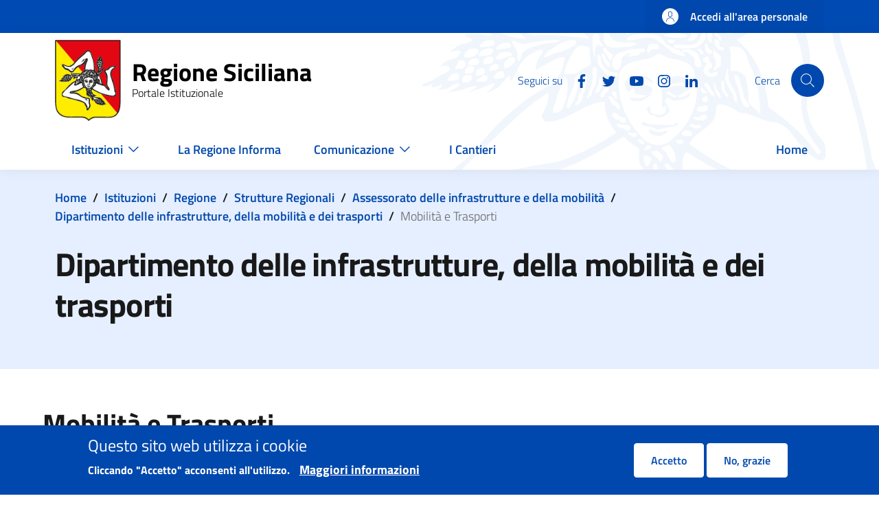

--- FILE ---
content_type: text/html; charset=UTF-8
request_url: https://www.regione.sicilia.it/istituzioni/regione/strutture-regionali/assessorato-infrastrutture-mobilita/dipartimento-infrastrutture-mobilita-trasporti/mobilita-e-trasporti
body_size: 66385
content:
<!DOCTYPE html>
<html lang="it" dir="ltr" prefix="content: http://purl.org/rss/1.0/modules/content/  dc: http://purl.org/dc/terms/  foaf: http://xmlns.com/foaf/0.1/  og: http://ogp.me/ns#  rdfs: http://www.w3.org/2000/01/rdf-schema#  schema: http://schema.org/  sioc: http://rdfs.org/sioc/ns#  sioct: http://rdfs.org/sioc/types#  skos: http://www.w3.org/2004/02/skos/core#  xsd: http://www.w3.org/2001/XMLSchema# ">
  <head>
    <meta charset="utf-8" />
<script>var _paq = _paq || [];(function(){var u=(("https:" == document.location.protocol) ? "https://ingestion.webanalytics.italia.it/" : "https://ingestion.webanalytics.italia.it/");_paq.push(["setSiteId", "kN0l4Ay0WO"]);_paq.push(["setTrackerUrl", u+"matomo.php"]);_paq.push(["setDoNotTrack", 1]);if (!window.matomo_search_results_active) {_paq.push(["trackPageView"]);}_paq.push(["setIgnoreClasses", ["no-tracking","colorbox"]]);_paq.push(["enableLinkTracking"]);var d=document,g=d.createElement("script"),s=d.getElementsByTagName("script")[0];g.type="text/javascript";g.defer=true;g.async=true;g.src=u+"matomo.js";s.parentNode.insertBefore(g,s);})();</script>
<link rel="canonical" href="http://www.regione.sicilia.it:443/istituzioni/regione/strutture-regionali/assessorato-infrastrutture-mobilita/dipartimento-infrastrutture-mobilita-trasporti/mobilita-e-trasporti" />
<meta property="og:image:url" content="http://www.regione.sicilia.it:443/themes/custom/res/assets/images/placeholder/placeholder-triscele.png" />
<meta name="twitter:card" content="summary" />
<meta name="Generator" content="Drupal 11 (https://www.drupal.org)" />
<meta name="MobileOptimized" content="width" />
<meta name="HandheldFriendly" content="true" />
<meta name="viewport" content="width=device-width, initial-scale=1, shrink-to-fit=no" />
<style>div#sliding-popup, div#sliding-popup .eu-cookie-withdraw-banner, .eu-cookie-withdraw-tab {background: #0048ad} div#sliding-popup.eu-cookie-withdraw-wrapper { background: transparent; } #sliding-popup h1, #sliding-popup h2, #sliding-popup h3, #sliding-popup p, #sliding-popup label, #sliding-popup div, .eu-cookie-compliance-more-button, .eu-cookie-compliance-secondary-button, .eu-cookie-withdraw-tab { color: #ffffff;} .eu-cookie-withdraw-tab { border-color: #ffffff;}</style>
<link rel="icon" href="/themes/custom/res/favicon.ico" type="image/vnd.microsoft.icon" />

    <title>Mobilità e Trasporti | Regione Siciliana</title>
    <link rel="stylesheet" media="all" href="/sites/default/files/css/css_fCukij2CPkEhL8FrUtYEzi0FLCARH_HFpn0CthZ0szk.css?delta=0&amp;language=it&amp;theme=res&amp;include=eJxtyFsOgCAMRNENVVkSqTAaQnmEQqK7VxL982vuHAzrSokBz6QqgbODwQ9aj52HdMLZJeRofBuVZX0v1SLy2exlqlKDmkPKxkJ6aUcyGytu6AguWw" />
<link rel="stylesheet" media="all" href="/sites/default/files/css/css_6dhMxsIc8GmdCZoiJBjwozM47DL7JEeuNTmI30uARoE.css?delta=1&amp;language=it&amp;theme=res&amp;include=eJxtyFsOgCAMRNENVVkSqTAaQnmEQqK7VxL982vuHAzrSokBz6QqgbODwQ9aj52HdMLZJeRofBuVZX0v1SLy2exlqlKDmkPKxkJ6aUcyGytu6AguWw" />

    
  </head>

  
  <body class="user-anonymous path-node page-node-type--listing page-type--page">
    <div class="skiplinks">
            <a href="#it-skip-to-main-content" class="visually-hidden focusable visually-hidden-focusable">
        Salta al contenuto principale
      </a>
      <a href="#it-skip-to-footer-content" class="visually-hidden focusable visually-hidden-focusable">
        Skip to footer content
      </a>
    </div>

          <a class="back-to-top" href="#" aria-hidden="true" data-bs-toggle="backtotop" title="Back to top"><span class="visually-hidden">Back to top</span><svg  class="icon icon-light"><use href="/themes/custom/res/dist/svg/sprites.svg#it-arrow-up" xlink:href="/themes/custom/res/dist/svg/sprites.svg#it-arrow-up"></use></svg></a>    
    
      <div class="dialog-off-canvas-main-canvas" data-off-canvas-main-canvas>
    <div id="page-default">
      <div class="it-header-wrapper">
      <div class="it-header-slim-wrapper">
    <div class="container">
      <div class="row">
        <div class="col-12">
          <div class="it-header-slim-wrapper-content">
            <a class="d-none d-lg-block navbar-brand" href="" target="_blank"></a>
            <div class="nav-mobile">
              <nav>
                <a class="it-opener d-lg-none" data-toggle="collapse" href="" role="button" aria-expanded="false" aria-controls="menu4">
                  <span></span>
                                  </a>
                <div class="link-list-wrapper collapse" id="menu4">
                                  </div>
              </nav>
            </div>
            <div class="it-header-slim-right-zone">
                                                              <a href="/login" class="btn btn-primary btn-icon btn-full">
                    <span class="rounded-icon">
                      <svg  class="icon"><use href="/themes/custom/res/dist/svg/sprites.svg#it-user" xlink:href="/themes/custom/res/dist/svg/sprites.svg#it-user"></use></svg>                    </span>
                    <span class="d-none d-lg-block">Accedi all'area personale</span>
                  </a>
                                          </div>
          </div>
        </div>
      </div>
    </div>
  </div>
    <div class="it-nav-wrapper">
      <div class="it-header-center-wrapper"><div class="container"><div class="row"><div class="col-12"><div class="it-header-center-content-wrapper"><div class="it-brand-wrapper"><a href="/" title="Home" rel="home"><img src="/themes/custom/res/logo-regione-sicilia.png" alt="Home" class="icon" /><div class="it-brand-text"><div class="it-brand-title">Regione Siciliana</div><div class="it-brand-tagline d-none d-md-block">Portale Istituzionale</div></div></a></div><div class="it-right-zone"><div class="it-socials d-none d-lg-flex"><span>Seguici su</span><ul><li><a href="https://www.facebook.com/Regione-Siciliana-2050353221878553/" rel="noopener" aria-label="Facebook"><svg  class="icon"><use href="/themes/custom/res/dist/svg/sprites.svg#it-facebook" xlink:href="/themes/custom/res/dist/svg/sprites.svg#it-facebook"></use></svg></a></li><li><a href="https://twitter.com/Regione_Sicilia" rel="noopener" aria-label="Twitter"><svg  class="icon"><use href="/themes/custom/res/dist/svg/sprites.svg#it-twitter" xlink:href="/themes/custom/res/dist/svg/sprites.svg#it-twitter"></use></svg></a></li><li><a href="https://www.youtube.com/channel/UCNXmEqmby16fYsXOLP012tw" rel="noopener" aria-label="YouTube"><svg  class="icon"><use href="/themes/custom/res/dist/svg/sprites.svg#it-youtube" xlink:href="/themes/custom/res/dist/svg/sprites.svg#it-youtube"></use></svg></a></li><li><a href="https://instagram.com/regionesiciliana" rel="noopener" aria-label="Instagram"><svg  class="icon"><use href="/themes/custom/res/dist/svg/sprites.svg#it-instagram" xlink:href="/themes/custom/res/dist/svg/sprites.svg#it-instagram"></use></svg></a></li><li><a href="https://www.linkedin.com/company/regione-siciliana/" rel="noopener" aria-label="Linkedin"><svg  class="icon"><use href="/themes/custom/res/dist/svg/sprites.svg#it-linkedin" xlink:href="/themes/custom/res/dist/svg/sprites.svg#it-linkedin"></use></svg></a></li></ul></div><div class="it-search-wrapper"><div class="modal  it-dialog-scrollable fade" id="search-modal" data-focus-mouse="false" aria-hidden="true" tabindex="-1" role="dialog" aria-labelledby="search-modal-title"><div class="modal-dialog modal-lg" role="document"><div class="modal-content"><div class="modal-header"><h2 class="modal-title h5" id="search-modal-title">
                                  Cerca
                              </h2></div><div class="modal-body"><div class="container"><div class="region region-header-center-search" id="it-region-header-center-search"><div class="search-block-form needs-validation" data-drupal-selector="search-block-form" id="it-block-res-search" data-block-plugin-id="search_form_block" role="search"><h3 class="mb-4 h4">Cerca</h3><form data-block="header_center_search res_search" action="/search/node" method="get" id="search-block-form" accept-charset="UTF-8"><div class="form-group js-form-item form-item js-form-type-search form-item-keys js-form-item-keys form-no-label"><label for="edit-keys" class="visually-hidden">Cerca</label><input title="Inserisci i termini da cercare." placeholder="Search by keyword or phrase." data-drupal-selector="edit-keys" type="search" id="edit-keys" name="keys" value="" size="15" maxlength="128" class="form-search form-control" /></div><div data-drupal-selector="edit-actions" class="form-actions text-align-left js-form-wrapper form-wrapper" id="edit-actions--2"><input class="btn btn-primary button js-form-submit form-submit btn btn-primary me-3" data-drupal-selector="edit-submit" type="submit" id="edit-submit" value="Cerca" /></div></form></div></div></div></div><div class="modal-footer  modal-footer-shadow"></div></div></div></div><span class="d-none d-md-block">Cerca</span><a class="search-link rounded-icon"
                             role="button"
                             tabindex="0"
                             aria-pressed="false"
                             aria-label="Cerca"
                             data-toggle="modal"
                             data-target="#search-modal"
                             href="#"
                          ><svg  class="icon"><use href="/themes/custom/res/dist/svg/sprites.svg#it-search" xlink:href="/themes/custom/res/dist/svg/sprites.svg#it-search"></use></svg></a></div></div></div></div></div></div></div>
      <div class="it-header-navbar-wrapper" id="header-nav-wrapper"><div class="container"><div class="row"><div class="col-12"><nav class="navbar navbar-expand-lg has-megamenu" aria-label="Navigazione principale" role="navigation"><button
        class="custom-navbar-toggler"
        type="button"
        aria-controls="header_nav-main-navbar"
        aria-expanded="false"
        aria-label="Show/hide navigation bar"
        data-target="#header_nav-main-navbar"
      ><svg  class="icon"><use href="/themes/custom/res/dist/svg/sprites.svg#it-burger" xlink:href="/themes/custom/res/dist/svg/sprites.svg#it-burger"></use></svg></button><div class="navbar-collapsable" id="header_nav-main-navbar"><div class="overlay"></div><div class="menu-wrapper" style="background-color: white;"><ul data-block="header_nav res_main_menu" class="navbar-nav"><li class="nav-item dropdown megamenu"><a
        class="nav-link dropdown-toggle  "
        data-toggle="dropdown" aria-expandend="false"
        href="/"
              ><span>Istituzioni</span><svg class="icon"><use href="/themes/custom/res/assets/icons/sprite.svg#it-expand"
    class=" it-expand"></use></svg></a><div class="dropdown-menu"><div class="row"><div class="col-xs-12 col-lg"><div class="link-list-wrapper"><ul class="link-list"><li><h3 class="no_toc"><a
          class="list-item expanded     pl-0"
          
          href="/istituzioni/regione"
                  ><span>Regione</span></a></h3></li><li><a
            class="list-item"
            
            href="/istituzioni/regione/il-presidente"
                      >
            
            Il Presidente

            
                                </a></li><li><a
            class="list-item"
            
            href="/giunta-regionale"
                      >
            
            La Giunta Regionale

            
                                </a></li><li><a
            class="list-item"
            
            href="/istituzioni/regione/assemblea-regionale-siciliana"
                      >
            
            Assemblea Regionale Siciliana

            
                                </a></li><li><a
            class="list-item"
            
            href="/istituzioni/regione/strutture-regionali"
                      >
            
            Strutture regionali

            
                                </a></li><li><a
            class="list-item"
            
            href="/istituzioni/regione/lo-statuto-regionale"
                      >
            
            Statuto regionale

            
                                </a></li><li><a
            class="list-item"
            
            href="http://www.gurs.regione.sicilia.it"
                      >
            
            Gazzetta Ufficiale Regionale Siciliana

            
                                </a></li><li><a
            class="list-item"
            
            href="/istituzioni/regione/urp"
                          title="Ufficio relazioni con il pubblico"
                      >
            
            URP

            
                                </a></li></ul></div></div><div class="col-xs-12 col-lg"><div class="link-list-wrapper"><ul class="link-list"><li><h3 class="no_toc"><a
          class="list-item expanded     pl-0"
          
          href="/istituzioni/servizi-informativi"
                      title="Servizi informativi"
                  ><span>Servizi informativi</span></a></h3></li><li><a
            class="list-item"
            
            href="/istituzioni/servizi-informativi/bandi?f%5B0%5D=expired%3A0"
                          title="Bandi e avvisi pubblici"
                      >
            
            Bandi e avvisi pubblici

            
                                </a></li><li><a
            class="list-item"
            
            href="/istituzioni/servizi-informativi/decreti-e-direttive"
                          title="Decreti e direttive"
                      >
            
            Decreti e direttive

            
                                </a></li><li><a
            class="list-item"
            
            href="http://www2.regione.sicilia.it/deliberegiunta"
                          title="Delibere della Giunta"
                      >
            
            Delibere della Giunta

            
                                </a></li><li><a
            class="list-item"
            
            href="https://dati.regione.sicilia.it/"
                          title="Open Data"
                      >
            
            Open Data

            
                                </a></li><li><a
            class="list-item"
            
            href="https://pagamenti.regione.sicilia.it/"
                          title="Pagamenti PagoPA"
                      >
            
            Pagamenti PagoPA

            
                                </a></li><li><a
            class="list-item"
            
            href="/istituzioni/servizi-informativi/fatturazione-elettronica"
                          title="Fatturazione Elettronica"
                      >
            
            Fatturazione Elettronica

            
                                </a></li><li><a
            class="list-item"
            
            href="http://procedimenti.regione.sicilia.it/bdprocedimenti/consulta/cercaproc.asp"
                          title="Procedimenti Amministrativi"
                      >
            
            Procedimenti Amministrativi

            
                                </a></li><li><a
            class="list-item"
            
            href="/istituzioni/servizi-informativi/atti"
                          title="Atti di Notifica"
                      >
            
            Atti di Notifica

            
                                </a></li><li><a
            class="list-item"
            
            href="/istituzioni/regione/chiusure-temporanee-uffici"
                          title="Chiusure temporanee uffici"
                      >
            
            Chiusure temporanee uffici

            
                                </a></li></ul></div></div><div class="col-xs-12 col-lg"><div class="link-list-wrapper"><ul class="link-list"><li><h3 class="no_toc"><a
          class="list-item      pl-0"
          
          href="/istituzioni/i-simboli-della-regione"
                  ><span>I simboli della Regione</span></a></h3></li></ul></div></div></div></div></li><li class="nav-item megamenu"><a
        class="nav-link   "
        
        href="/la-regione-informa"
                  title="La Regione Informa"
              ><span>La Regione Informa</span></a></li><li class="nav-item dropdown megamenu"><a
        class="nav-link dropdown-toggle  "
        data-toggle="dropdown" aria-expandend="false"
        href="/"
              ><span>Comunicazione</span><svg class="icon"><use href="/themes/custom/res/assets/icons/sprite.svg#it-expand"
    class=" it-expand"></use></svg></a><div class="dropdown-menu"><div class="row"><div class="col-xs-12 col-lg"><div class="link-list-wrapper"><ul class="link-list"><li><h3 class="no_toc"><a
          class="list-item expanded     pl-0"
          
          href="/comunicazione/gallery"
                      title="Gallery"
                  ><span>Gallery</span></a></h3></li><li><a
            class="list-item"
            
            href="/comunicazione/gallery/infografiche"
                          title="Infografiche"
                      >
            
            Infografiche

            
                                </a></li><li><a
            class="list-item"
            
            href="/comunicazione/gallery/foto"
                      >
            
            Foto

            
                                </a></li><li><a
            class="list-item"
            
            href="/comunicazione/gallery/video"
                          title="Video "
                      >
            
            Video

            
                                </a></li><li><a
            class="list-item"
            
            href="/comunicazione/gallery/dirette"
                          title="Dirette"
                      >
            
            Dirette

            
                                </a></li><li><a
            class="list-item"
            
            href="/comunicazione/gallery/clip"
                          title="Clip"
                      >
            
            Clip

            
                                </a></li></ul></div></div><div class="col-xs-12 col-lg"><div class="link-list-wrapper"><ul class="link-list"><li><h3 class="no_toc"><a
          class="list-item expanded     pl-0"
          
          href="/comunicazione/area-stampa"
                      title="Area stampa"
                  ><span>Area stampa</span></a></h3></li><li><a
            class="list-item"
            
            href="/comunicazione/accrediti-stampa"
                      >
            
            Accrediti Stampa

            
                                </a></li><li><a
            class="list-item"
            
            href="/comunicazione/area-stampa/contatti-ufficio-stampa"
                          title="Contatti ufficio stampa"
                      >
            
            Contatti ufficio stampa

            
                                </a></li><li><a
            class="list-item"
            
            href="/comunicazione/area-stampa/portavoce"
                          title="Portavoce"
                      >
            
            Portavoce

            
                                </a></li></ul></div></div><div class="col-xs-12 col-lg"><div class="link-list-wrapper"><ul class="link-list"><li><h3 class="no_toc"><a
          class="list-item      pl-0"
          
          href="https://newsletter.regione.sicilia.it"
                      title="Newsletter"
                  ><span>Newsletter</span></a></h3></li></ul></div></div></div></div></li><li class="nav-item megamenu"><a
        class="nav-link   "
        
        href="/i-cantieri"
                  title="I Cantieri della Regione"
              ><span>I Cantieri</span></a></li><li class="nav-item megamenu"><a
        class="nav-link   "
        
        href="/"
              ><span>Home</span></a></li></ul></div></div></nav></div></div></div></div>    </div>
  </div>
  

    <main id="main-content">
    <div role="main" class="main-container js-quickedit-main-content">
              <div class="main-container-top">
                      <div class="container">
              <div class="row">
                <div class="col">
                  <div class="it-breadcrumb__wrapper">
                    <div class="region region-breadcrumb" id="it-region-breadcrumb"><div id="it-block-res-breadcrumbs" data-block-plugin-id="system_breadcrumb_block"><nav class="breadcrumb-container" aria-label="breadcrumb"><ol class="breadcrumb"><li class="breadcrumb-item"><a href="/">Home</a><span class="separator">/</span></li><li class="breadcrumb-item"><a href="/istituzioni">Istituzioni</a><span class="separator">/</span></li><li class="breadcrumb-item"><a href="/istituzioni/regione">Regione</a><span class="separator">/</span></li><li class="breadcrumb-item"><a href="/istituzioni/regione/strutture-regionali">Strutture Regionali</a><span class="separator">/</span></li><li class="breadcrumb-item"><a href="/istituzioni/regione/strutture-regionali/assessorato-infrastrutture-mobilita">Assessorato delle infrastrutture e della mobilità</a><span class="separator">/</span></li><li class="breadcrumb-item"><a href="/istituzioni/regione/strutture-regionali/assessorato-infrastrutture-mobilita/dipartimento-infrastrutture-mobilita-trasporti">Dipartimento delle infrastrutture, della mobilità e dei trasporti</a><span class="separator">/</span></li><li class="breadcrumb-item active" aria-current="page">Mobilità e Trasporti</li></ol></nav></div></div>
                  </div>
                </div>
              </div>
            </div>
          
                    <div class="container page-header">
            <div class="row">
                                          <div class="col-12 ">
                <div class="region region-page-header-first" id="it-region-page-header-first"><div id="it-block-respagetitle" data-block-plugin-id="res_page_title"><h1>Dipartimento delle infrastrutture, della mobilità e dei trasporti</h1></div></div>
              </div>
              
                          </div>
          </div>
          
                    <div class="container">
            <div class="row">
              <div class="col">
                <div class="it-local-tasks_wrapper">
                  <div class="region region-local-tasks" id="it-region-local-tasks"></div>
                </div>
              </div>
            </div>
          </div>
          
                    <div class="container">
            <div class="row">
              <div class="col">
                <div class="it-help__wrapper">
                  
                </div>
              </div>
            </div>
          </div>
          
                    <div class="container">
            <div class="row">
              <div class="col">
                <div class="it-notification__wrapper">
                    <div id="it-region-notification" class="region">
    <div data-drupal-messages-fallback class="hidden"></div>

  </div>

                </div>
              </div>
            </div>
          </div>
                  </div>
      
      
      <div class="main-container-middle container">
        <div class="row">
                    
          <div class="col ">
            <div class="it-content__wrapper">
              <div class="region region-content" id="it-region-content"><div id="it-block-resgroupmenulinktitle" data-block-plugin-id="res_group_menu_link_title"><h2>Mobilità e Trasporti</h2></div><div id="it-block-res-content" data-block-plugin-id="system_main_block"><article about="/istituzioni/regione/strutture-regionali/assessorato-infrastrutture-mobilita/dipartimento-infrastrutture-mobilita-trasporti/mobilita-e-trasporti" class="res-listing res-listing--full"><div  class="link-list-wrapper res-link-list multiline"><ul class="link-list"><li><a
   about="/istituzioni/regione/strutture-regionali/assessorato-infrastrutture-mobilita/dipartimento-infrastrutture-mobilita-trasporti/mobilita-e-trasporti/accordo-programma-quadro" class="res-link-list-multiline list-item"
  href="/istituzioni/regione/strutture-regionali/assessorato-infrastrutture-mobilita/dipartimento-infrastrutture-mobilita-trasporti/mobilita-e-trasporti/accordo-programma-quadro">
    Accordo Programma Quadro
          <svg class="icon  icon-primary     icon-right"><use href="/themes/custom/res/assets/icons/sprite.svg#it-chevron-right"
    class=" it-chevron-right"></use></svg></a></li><li><a
   about="/istituzioni/regione/strutture-regionali/assessorato-infrastrutture-mobilita/dipartimento-infrastrutture-mobilita-trasporti/mobilita-e-trasporti/piano-trasporti" class="res-link-list-multiline list-item"
  href="/istituzioni/regione/strutture-regionali/assessorato-infrastrutture-mobilita/dipartimento-infrastrutture-mobilita-trasporti/mobilita-e-trasporti/piano-trasporti">
    Piano Regionale dei Trasporti
          <svg class="icon  icon-primary     icon-right"><use href="/themes/custom/res/assets/icons/sprite.svg#it-chevron-right"
    class=" it-chevron-right"></use></svg></a></li><li><a
   about="/istituzioni/regione/strutture-regionali/assessorato-infrastrutture-mobilita/dipartimento-infrastrutture-mobilita-trasporti/mobilita-e-trasporti/trasporto-ferroviario" class="res-link-list-multiline list-item"
  href="/istituzioni/regione/strutture-regionali/assessorato-infrastrutture-mobilita/dipartimento-infrastrutture-mobilita-trasporti/mobilita-e-trasporti/trasporto-ferroviario">
    Trasporto ferroviario
          <svg class="icon  icon-primary     icon-right"><use href="/themes/custom/res/assets/icons/sprite.svg#it-chevron-right"
    class=" it-chevron-right"></use></svg></a></li><li><a
   about="/istituzioni/regione/strutture-regionali/assessorato-infrastrutture-mobilita/dipartimento-infrastrutture-mobilita-trasporti/mobilita-e-trasporti/linee-guida" class="res-link-list-multiline list-item"
  href="/istituzioni/regione/strutture-regionali/assessorato-infrastrutture-mobilita/dipartimento-infrastrutture-mobilita-trasporti/mobilita-e-trasporti/linee-guida">
    Linee guida Mobilità Elettrica
          <svg class="icon  icon-primary     icon-right"><use href="/themes/custom/res/assets/icons/sprite.svg#it-chevron-right"
    class=" it-chevron-right"></use></svg></a></li><li><a
   about="/istituzioni/regione/strutture-regionali/assessorato-infrastrutture-mobilita/dipartimento-infrastrutture-mobilita-trasporti/mobilita-e-trasporti/trasporto-persone-gomma" class="res-link-list-multiline list-item"
  href="/istituzioni/regione/strutture-regionali/assessorato-infrastrutture-mobilita/dipartimento-infrastrutture-mobilita-trasporti/mobilita-e-trasporti/trasporto-persone-gomma">
    Trasporto Persone su gomma
          <svg class="icon  icon-primary     icon-right"><use href="/themes/custom/res/assets/icons/sprite.svg#it-chevron-right"
    class=" it-chevron-right"></use></svg></a></li></ul></div></article></div></div>
            </div>
          </div> 
                    
        </div>       </div>     </div>
  </main>
  

    <footer class="it-footer">
    <div class="it-footer-main">
      <div class="container">
          <section>
    <div class="row clearfix">
      <div class="col-sm-12">
        <div class="it-brand-wrapper">
            <div class="it-brand-wrapper"><a href="/" title="Home" rel="home"><img src="/themes/custom/res/logo-regione-sicilia.png" alt="Home" class="icon" /><div class="it-brand-text"><div class="it-brand-title">Regione Siciliana</div><div class="it-brand-tagline d-none d-md-block">Portale Istituzionale</div></div></a></div>

        </div>
      </div>
    </div>
  </section>
        <section>
  <div class="row">
                  </div>
</section>
        <section class="py-4 res-footer-blocks">
  <div class="row">
      </div>
  <div class="row">
          <div class="col-lg-3 col-md-3 pb-2">
        <div class="region region-footer-first" id="it-region-footer-first"><div id="block-contatti" data-block-plugin-id="block_content:6f2a0cc7-c271-48f7-998a-327ef4d94935"><h4 class="text-uppercase">Contatti</h4><div class="field field--type-text-with-summary field--name-body field--entity-block-content field--label-hidden field--view-mode-full"><p>Palazzo Orleans<br>
Piazza Indipendenza 21&nbsp;<br>
90129 Palermo ( PA )</p><p>Centralino 0917071111<br>
Numero Verde Cittadino 800894318<br>
segreteria.generale@certmail.regione.sicilia.it</p></div></div></div>
      </div>
              <div class="col-lg-3 col-md-3 pb-2">
        
      </div>
              <div class="col-lg-3 col-md-3 pb-2">
        <div class="region region-footer-third" id="it-region-footer-third"><div id="block-trasparenza" data-block-plugin-id="system_menu_block:transparency"><h4 class="text-uppercase">Trasparenza</h4><div class="link-list-wrapper"><ul class="link-list"><li><a
            class="list-item"
            
            href="https://amministrazionetrasparente.regione.sicilia.it/"
                          title="Amministrazione trasparente"
                      >
            
            Amministrazione trasparente

            
                                </a></li></ul></div></div></div>
      </div>
              <div class="col-lg-3 col-md-3 pb-2">
        <div class="it-socials"><span>Seguici su</span><ul><li><a href="https://www.facebook.com/Regione-Siciliana-2050353221878553/" rel="noopener" aria-label="Facebook"><svg  class="icon"><use href="/themes/custom/res/dist/svg/sprites.svg#it-facebook" xlink:href="/themes/custom/res/dist/svg/sprites.svg#it-facebook"></use></svg></a></li><li><a href="https://twitter.com/Regione_Sicilia" rel="noopener" aria-label="Twitter"><svg  class="icon"><use href="/themes/custom/res/dist/svg/sprites.svg#it-twitter" xlink:href="/themes/custom/res/dist/svg/sprites.svg#it-twitter"></use></svg></a></li><li><a href="https://www.youtube.com/channel/UCNXmEqmby16fYsXOLP012tw" rel="noopener" aria-label="YouTube"><svg  class="icon"><use href="/themes/custom/res/dist/svg/sprites.svg#it-youtube" xlink:href="/themes/custom/res/dist/svg/sprites.svg#it-youtube"></use></svg></a></li><li><a href="https://instagram.com/regionesiciliana" rel="noopener" aria-label="Instagram"><svg  class="icon"><use href="/themes/custom/res/dist/svg/sprites.svg#it-instagram" xlink:href="/themes/custom/res/dist/svg/sprites.svg#it-instagram"></use></svg></a></li><li><a href="https://www.linkedin.com/company/regione-siciliana/" rel="noopener" aria-label="Linkedin"><svg  class="icon"><use href="/themes/custom/res/dist/svg/sprites.svg#it-linkedin" xlink:href="/themes/custom/res/dist/svg/sprites.svg#it-linkedin"></use></svg></a></li></ul></div>
        
      </div>
      </div>
</section>
      </div>
    </div>
    <div class="it-footer-small-prints clearfix">
      <div class="container">
                 <div class="row">
          <div class="col-xl-8 col-12">
          <nav role="navigation" aria-labelledby="block-footerfirst-menu" id="block-footerfirst" data-block-plugin-id="system_menu_block:footer-first">
            
  <h4 class="visually-hidden" id="block-footerfirst-menu">Footer First</h2>
  

        <h3 class="visually-hidden">Useful links section</h3><ul data-block="footer_small_prints footerfirst" class="it-footer-small-prints-list list-inline mb-0 d-flex flex-column flex-md-row"><li class="list-inline-item"><a href="/note-legali" data-drupal-link-system-path="node/6917">Note legali</a></li><li class="list-inline-item"><a href="/pubblicita-legale" data-drupal-link-system-path="node/6919">Pubblicità legale</a></li><li class="list-inline-item"><a href="/siti-tematici-link-utili" data-drupal-link-system-path="node/6920">Siti tematici e link utili</a></li><li class="list-inline-item"><a href="/privacy-accessibilita">Privacy</a></li><li class="list-inline-item"><a href="https://form.agid.gov.it/view/78bd7980-9859-11f0-b114-bda70f0f6c0f" title="Dichiarazione di accessibilità">Dichiarazione di accessibilità</a></li><li class="list-inline-item"><a href="/cookie-policy" data-drupal-link-system-path="node/6922">Cookie Policy</a></li><li class="list-inline-item"><a href="/social-media-policy" data-drupal-link-system-path="node/194094">Social Media Policy</a></li></ul>
  </nav>


      </div>
              <div class="col-xl-4 col-12">
        <div class="region region-footer-credits" id="it-region-footer-credits"><div id="it-block-footerlogosimagesblock" data-block-plugin-id="footer_images_block"><div class="d-flex justify-content-xl-end footer-logos"><div class="logo"><svg class="europe-logo"
  id="europe-logo"
  data-name="europe-logo"
  xmlns="http://www.w3.org/2000/svg"
  xmlns:xlink="http://www.w3.org/1999/xlink"
  viewBox="0 0 90.86 75.34"><defs><style>
      .eu-1{fill:none;}.eu-2{clip-path:url(#clip-path-europe-logo);}.eu-3{fill:#fff;}.eu-4{fill:#164194;}.eu-5{fill:#fdeb18;}
    </style><clipPath id="clip-path-europe-logo"><rect class="eu-1" x="-53.79" y="-61.54" width="198.43" height="198.43" /></clipPath></defs><g class="eu-2"><path class="eu-3"
      d="M10.77,72.07a1.62,1.62,0,0,0,.83-.2,1.72,1.72,0,0,0,.55-.52,2.37,2.37,0,0,0,.29-.73,4,4,0,0,0,.08-.85v-3.6H13.9v3.6a5.39,5.39,0,0,1-.17,1.36,3.06,3.06,0,0,1-.56,1.11,2.63,2.63,0,0,1-1,.76,3.24,3.24,0,0,1-1.42.28A3.2,3.2,0,0,1,9.33,73a2.66,2.66,0,0,1-1-.77,3,3,0,0,1-.54-1.12,5.19,5.19,0,0,1-.17-1.32v-3.6H9v3.6a4,4,0,0,0,.09.86,2,2,0,0,0,.29.73,1.65,1.65,0,0,0,.54.51,1.57,1.57,0,0,0,.81.2" /><path class="eu-3"
      d="M20.07,73.23H18.72V70.31a1.5,1.5,0,0,0-.22-.92.74.74,0,0,0-.61-.29,1.25,1.25,0,0,0-.42.08,1.54,1.54,0,0,0-.39.23,1.57,1.57,0,0,0-.34.34,1.22,1.22,0,0,0-.22.44v3H15.17V68h1.22v1a2,2,0,0,1,.84-.77,2.7,2.7,0,0,1,1.25-.28,1.55,1.55,0,0,1,.8.18,1.38,1.38,0,0,1,.49.47,1.93,1.93,0,0,1,.23.65,3.81,3.81,0,0,1,.07.75Z" /><path class="eu-3" d="M21.25,66h1.34V67.3H21.25Zm0,2h1.34v5.21H21.25Z" /><path class="eu-3"
      d="M26.25,73.33a3,3,0,0,1-1.16-.22,2.57,2.57,0,0,1-1.42-1.45,2.89,2.89,0,0,1,0-2.06,2.57,2.57,0,0,1,1.42-1.45,2.86,2.86,0,0,1,1.16-.22,2.81,2.81,0,0,1,1.15.22,2.53,2.53,0,0,1,.86.59,2.69,2.69,0,0,1,.55.86,2.89,2.89,0,0,1,0,2.06,2.84,2.84,0,0,1-.54.86,2.57,2.57,0,0,1-.87.59,3,3,0,0,1-1.15.22m-1.38-2.7a1.83,1.83,0,0,0,.1.64,1.54,1.54,0,0,0,.3.49,1.34,1.34,0,0,0,.43.32,1.26,1.26,0,0,0,.55.11,1.24,1.24,0,0,0,.54-.11,1.38,1.38,0,0,0,.44-.32,1.64,1.64,0,0,0,.29-.5,1.83,1.83,0,0,0,.11-.64,1.8,1.8,0,0,0-.11-.62,1.64,1.64,0,0,0-.29-.5,1.35,1.35,0,0,0-1-.44,1.26,1.26,0,0,0-.55.12,1.37,1.37,0,0,0-.43.33,1.48,1.48,0,0,0-.3.5,1.79,1.79,0,0,0-.1.62" /><path class="eu-3"
      d="M34.81,73.23H33.46V70.31a1.5,1.5,0,0,0-.22-.92.74.74,0,0,0-.62-.29,1.24,1.24,0,0,0-.41.08,1.68,1.68,0,0,0-.73.57,1.22,1.22,0,0,0-.22.44v3H29.91V68h1.22v1a2,2,0,0,1,.84-.77,2.7,2.7,0,0,1,1.25-.28,1.55,1.55,0,0,1,.8.18,1.38,1.38,0,0,1,.49.47,1.93,1.93,0,0,1,.23.65,3.81,3.81,0,0,1,.07.75Z" /><path class="eu-3"
      d="M38.43,73.33a2.88,2.88,0,0,1-1.15-.22,2.51,2.51,0,0,1-.87-.58,2.57,2.57,0,0,1-.56-.85,2.78,2.78,0,0,1-.2-1,3,3,0,0,1,.19-1,2.65,2.65,0,0,1,.56-.87,2.62,2.62,0,0,1,.88-.59,2.86,2.86,0,0,1,1.16-.22,2.81,2.81,0,0,1,1.15.22,2.68,2.68,0,0,1,.87.59,2.37,2.37,0,0,1,.54.85,2.92,2.92,0,0,1,.19,1,2,2,0,0,1,0,.25,1,1,0,0,1,0,.2H37.08a1.54,1.54,0,0,0,.15.55,1.42,1.42,0,0,0,.32.41,1.16,1.16,0,0,0,.43.25,1.43,1.43,0,0,0,.5.09,1.56,1.56,0,0,0,.76-.19,1,1,0,0,0,.49-.51l1.16.32A2.45,2.45,0,0,1,40,73a2.93,2.93,0,0,1-1.52.38m1.37-3.14a1.35,1.35,0,0,0-.44-.94,1.32,1.32,0,0,0-.94-.35,1.44,1.44,0,0,0-.51.09,1.41,1.41,0,0,0-.42.26,1.52,1.52,0,0,0-.29.41,1.54,1.54,0,0,0-.14.53Z" /><polygon class="eu-3"
      points="49.52 72.03 49.52 73.23 44.56 73.23 44.56 66.17 49.43 66.17 49.43 67.38 45.95 67.38 45.95 69.08 48.95 69.08 48.95 70.19 45.95 70.19 45.95 72.03 49.52 72.03" /><path class="eu-3"
      d="M51.9,73.33a1.51,1.51,0,0,1-1.24-.52,2.37,2.37,0,0,1-.42-1.53V68h1.35v3q0,1.2.87,1.2a1.33,1.33,0,0,0,.76-.23,1.58,1.58,0,0,0,.6-.71V68h1.35V71.7a.47.47,0,0,0,.08.3.34.34,0,0,0,.24.1v1.13a2.67,2.67,0,0,1-.33,0h-.25a1,1,0,0,1-.59-.17.64.64,0,0,1-.27-.45l0-.41a2.24,2.24,0,0,1-.9.8,2.76,2.76,0,0,1-1.22.27" /><path class="eu-3"
      d="M59.65,69.17a2.73,2.73,0,0,0-1.1.24,1.37,1.37,0,0,0-.69.67v3.15H56.51V68h1.24v1.11a2.27,2.27,0,0,1,.33-.48,2.86,2.86,0,0,1,.41-.37,1.64,1.64,0,0,1,.45-.24,1.19,1.19,0,0,1,.44-.09h.27Z" /><path class="eu-3"
      d="M62.59,73.33a3,3,0,0,1-1.16-.22A2.57,2.57,0,0,1,60,71.66a2.89,2.89,0,0,1,0-2.06,2.57,2.57,0,0,1,1.42-1.45,2.86,2.86,0,0,1,1.16-.22,2.81,2.81,0,0,1,1.15.22,2.53,2.53,0,0,1,.86.59,2.69,2.69,0,0,1,.55.86,2.89,2.89,0,0,1,0,2.06,2.84,2.84,0,0,1-.54.86,2.57,2.57,0,0,1-.87.59,3,3,0,0,1-1.15.22m-1.38-2.7a1.83,1.83,0,0,0,.1.64,1.72,1.72,0,0,0,.29.49,1.5,1.5,0,0,0,.44.32,1.26,1.26,0,0,0,.55.11,1.24,1.24,0,0,0,.54-.11,1.38,1.38,0,0,0,.44-.32,1.64,1.64,0,0,0,.29-.5,1.83,1.83,0,0,0,.1-.64,1.79,1.79,0,0,0-.1-.62,1.64,1.64,0,0,0-.29-.5,1.35,1.35,0,0,0-1-.44,1.26,1.26,0,0,0-.55.12,1.54,1.54,0,0,0-.44.33,1.64,1.64,0,0,0-.29.5,1.79,1.79,0,0,0-.1.62" /><path class="eu-3"
      d="M69.41,73.33a2,2,0,0,1-1.09-.28,1.83,1.83,0,0,1-.72-.74v3H66.25V68h1.18v.9a2,2,0,0,1,.75-.72,2.07,2.07,0,0,1,1.07-.27,2.17,2.17,0,0,1,1,.22,2.46,2.46,0,0,1,.78.57,2.55,2.55,0,0,1,.51.86,2.73,2.73,0,0,1,.19,1,3.38,3.38,0,0,1-.17,1.07,2.49,2.49,0,0,1-.48.86,2.16,2.16,0,0,1-.73.58,2,2,0,0,1-.92.21M69,72.19a1.28,1.28,0,0,0,.56-.12,1.51,1.51,0,0,0,.44-.35,1.58,1.58,0,0,0,.28-.51,1.72,1.72,0,0,0,.1-.6,1.57,1.57,0,0,0-.11-.61,1.44,1.44,0,0,0-.3-.49,1.54,1.54,0,0,0-.47-.33,1.4,1.4,0,0,0-.58-.12,1.46,1.46,0,0,0-.39.07,1.27,1.27,0,0,0-.37.18,2.06,2.06,0,0,0-.31.28,1,1,0,0,0-.2.35v1.22a1.7,1.7,0,0,0,.55.74,1.25,1.25,0,0,0,.8.29" /><path class="eu-3"
      d="M75.07,73.33a2.88,2.88,0,0,1-1.15-.22,2.51,2.51,0,0,1-.87-.58,2.57,2.57,0,0,1-.56-.85,2.78,2.78,0,0,1,0-2.07,2.48,2.48,0,0,1,.55-.87,2.62,2.62,0,0,1,.88-.59,2.86,2.86,0,0,1,1.16-.22,2.81,2.81,0,0,1,1.15.22,2.68,2.68,0,0,1,.87.59,2.37,2.37,0,0,1,.54.85,2.7,2.7,0,0,1,.19,1,2,2,0,0,1,0,.25,1,1,0,0,1,0,.2H73.72a1.54,1.54,0,0,0,.15.55,1.42,1.42,0,0,0,.32.41,1.16,1.16,0,0,0,.43.25,1.43,1.43,0,0,0,.5.09,1.56,1.56,0,0,0,.76-.19,1,1,0,0,0,.49-.51l1.16.32a2.49,2.49,0,0,1-.93,1,3,3,0,0,1-1.53.38m1.37-3.14a1.35,1.35,0,0,0-.44-.94,1.32,1.32,0,0,0-.94-.35,1.44,1.44,0,0,0-.51.09,1.34,1.34,0,0,0-.71.67,1.54,1.54,0,0,0-.14.53Z" /><path class="eu-3"
      d="M80.09,73.33a2,2,0,0,1-1.29-.47,1.64,1.64,0,0,1-.37-.53,1.55,1.55,0,0,1-.14-.65,1.43,1.43,0,0,1,.17-.68,1.46,1.46,0,0,1,.46-.53,2.35,2.35,0,0,1,.71-.35,3.16,3.16,0,0,1,.9-.12,3.85,3.85,0,0,1,.69.06,2.37,2.37,0,0,1,.6.17v-.3a1.07,1.07,0,0,0-.29-.8,1.3,1.3,0,0,0-.89-.27,2.57,2.57,0,0,0-.82.14,4.2,4.2,0,0,0-.83.44l-.41-.84a3.9,3.9,0,0,1,2.2-.67,2.63,2.63,0,0,1,1.76.55,2,2,0,0,1,.63,1.6V71.7a.55.55,0,0,0,.07.3.38.38,0,0,0,.25.1v1.13a3.59,3.59,0,0,1-.59.07.92.92,0,0,1-.59-.17.73.73,0,0,1-.26-.45l0-.29a2.29,2.29,0,0,1-.85.7,2.51,2.51,0,0,1-1.08.24m.38-1a1.75,1.75,0,0,0,.65-.12,1.05,1.05,0,0,0,.48-.31.48.48,0,0,0,.22-.38v-.6a3.55,3.55,0,0,0-1.06-.2,1.43,1.43,0,0,0-.86.24.69.69,0,0,0-.33.59.73.73,0,0,0,.26.56.94.94,0,0,0,.64.22" /><rect class="eu-4" x="0.55" y="0.55" width="89.75" height="58.15" /><path class="eu-3" d="M89.75,58.15H1.1V1.1H89.75ZM90.86,0H0V59.26H90.86Z" /><polygon class="eu-5"
      points="43.57 13.4 45.41 12.07 47.25 13.4 46.55 11.26 48.42 9.93 46.12 9.93 45.41 7.75 44.7 9.93 42.4 9.93 44.27 11.26 43.57 13.4" /><polygon class="eu-5"
      points="34.03 15.93 35.87 14.61 37.72 15.93 37.01 13.79 38.88 12.46 36.58 12.46 35.87 10.28 35.16 12.46 32.86 12.46 34.73 13.79 34.03 15.93" /><polygon class="eu-5"
      points="28.89 17.19 28.19 19.37 25.88 19.36 27.75 20.69 27.05 22.84 28.89 21.51 30.74 22.84 30.04 20.69 31.91 19.36 29.6 19.36 28.89 17.19" /><polygon class="eu-5"
      points="26.33 30.92 28.18 32.25 27.48 30.1 29.34 28.77 27.04 28.77 26.33 26.6 25.63 28.78 23.32 28.77 25.19 30.1 24.49 32.25 26.33 30.92" /><polygon class="eu-5"
      points="29.6 38.21 28.89 36.03 28.19 38.21 25.88 38.21 27.75 39.54 27.05 41.69 28.89 40.36 30.74 41.69 30.04 39.54 31.91 38.21 29.6 38.21" /><polygon class="eu-5"
      points="36.59 45.12 35.88 42.94 35.18 45.12 32.87 45.12 34.74 46.44 34.04 48.59 35.89 47.26 37.73 48.59 37.03 46.44 38.9 45.12 36.59 45.12" /><polygon class="eu-5"
      points="46.12 47.62 45.41 45.44 44.71 47.62 42.4 47.62 44.27 48.95 43.57 51.09 45.41 49.77 47.25 51.09 46.55 48.95 48.42 47.62 46.12 47.62" /><polygon class="eu-5"
      points="55.64 45.12 54.94 42.94 54.23 45.12 51.92 45.12 53.8 46.44 53.09 48.59 54.94 47.26 56.78 48.59 56.08 46.44 57.95 45.12 55.64 45.12" /><polygon class="eu-5"
      points="62.64 38.21 61.93 36.03 61.22 38.21 58.92 38.21 60.79 39.54 60.09 41.69 61.93 40.36 63.77 41.69 63.07 39.54 64.94 38.21 62.64 38.21" /><polygon class="eu-5"
      points="67.48 28.75 65.17 28.75 64.46 26.57 63.76 28.75 61.45 28.75 63.32 30.07 62.62 32.22 64.46 30.89 66.31 32.22 65.61 30.07 67.48 28.75" /><polygon class="eu-5"
      points="60.09 22.81 61.93 21.48 63.77 22.81 63.07 20.66 64.94 19.34 62.64 19.34 61.93 17.16 61.22 19.34 58.92 19.34 60.79 20.66 60.09 22.81" /><polygon class="eu-5"
      points="54.96 10.28 54.26 12.46 51.95 12.46 53.82 13.79 53.12 15.94 54.97 14.6 56.81 15.94 56.11 13.79 57.98 12.46 55.67 12.46 54.96 10.28" /></g></svg></div><div class="logo"><svg class="republic-logo"
  id="republic-logo"
  data-name="republic-logo"
  xmlns="http://www.w3.org/2000/svg"
  xmlns:xlink="http://www.w3.org/1999/xlink"
  viewBox="0 0 92.37 76.11"><defs><style>
      .ri-1{fill:none;}.ri-2{clip-path:url(#clip-path-republic-logo);}.ri-3,.ri-6{fill:#fff;}.ri-4{fill:#e0d9da;}.ri-5{fill:#c5bcbc;}.ri-5,.ri-6{fill-rule:evenodd;}.ri-7{fill:#ac2617;}.ri-8{fill:#5c673d;}.ri-9{fill:#778141;}.ri-10{fill:#38402e;}.ri-11{fill:#63755f;}.ri-12{fill:#3f5023;}.ri-13{fill:#937451;}.ri-14{fill:#a58c78;}.ri-15{fill:#75462d;}.ri-16{fill:#b42818;}.ri-17{fill:#932314;}.ri-18{fill:#882012;}.ri-19{fill:#9d2516;}.ri-20{fill:#7f4e43;}.ri-21{fill:#15200e;}.ri-22{fill:#4e5d2f;}.ri-23{fill:#958473;}.ri-24{fill:#838f55;}.ri-25{fill:#603f1e;}.ri-26{fill:#422a0f;}.ri-27{fill:#485442;}.ri-28{fill:#63734b;}.ri-29{fill:#7a8d6b;}.ri-30{fill:#949062;}.ri-31{fill:#6d6b23;}.ri-32{fill:#6e775f;}.ri-33{fill:#c1aa83;}.ri-34{fill:#948069;}.ri-35{fill:#a59176;}.ri-36{fill:#b39e7b;}.ri-37{fill:#768154;}.ri-38{fill:#56704a;}.ri-39{fill:#806853;}
    </style><clipPath id="clip-path-republic-logo" transform="translate(-3.07 -1.1)"><rect class="ri-1" x="-49.96" y="-60.06" width="198.43" height="198.43" /></clipPath></defs><g class="ri-2"><path class="ri-3"
      d="M3.07,75.1V68H6.23a2.13,2.13,0,0,1,.91.2,2.43,2.43,0,0,1,.72.54,2.37,2.37,0,0,1,.47.76,2.3,2.3,0,0,1,.17.85,2.24,2.24,0,0,1-.35,1.24,1.9,1.9,0,0,1-.94.81L8.84,75.1H7.28L5.82,72.73H4.46V75.1Zm1.39-3.57H6.2a.73.73,0,0,0,.35-.09,1,1,0,0,0,.29-.24A1.43,1.43,0,0,0,7,70.83a1.27,1.27,0,0,0,.07-.44A1.14,1.14,0,0,0,7,69.93a1.07,1.07,0,0,0-.21-.36.9.9,0,0,0-.32-.24.73.73,0,0,0-.35-.09H4.46Z"
      transform="translate(-3.07 -1.1)" /><path class="ri-3"
      d="M11.92,75.2A3.06,3.06,0,0,1,10.77,75a2.51,2.51,0,0,1-.87-.58,2.57,2.57,0,0,1-.56-.85,2.78,2.78,0,0,1-.2-1,2.84,2.84,0,0,1,.2-1,2.53,2.53,0,0,1,.55-.86,2.48,2.48,0,0,1,.88-.59,2.86,2.86,0,0,1,1.16-.22,2.81,2.81,0,0,1,1.15.22,2.65,2.65,0,0,1,.87.58,2.41,2.41,0,0,1,.54.86,2.67,2.67,0,0,1,.19,1,2,2,0,0,1,0,.25,1,1,0,0,1,0,.2H10.57a1.54,1.54,0,0,0,.15.55,1.26,1.26,0,0,0,.32.4,1.18,1.18,0,0,0,.43.26,1.43,1.43,0,0,0,.5.09,1.56,1.56,0,0,0,.76-.19,1,1,0,0,0,.49-.51l1.16.31a2.36,2.36,0,0,1-.93,1,2.9,2.9,0,0,1-1.53.39m1.37-3.14a1.37,1.37,0,0,0-1.38-1.3,1.45,1.45,0,0,0-.51.1,1.36,1.36,0,0,0-.41.26,1.24,1.24,0,0,0-.3.41,1.48,1.48,0,0,0-.14.53Z"
      transform="translate(-3.07 -1.1)" /><path class="ri-3"
      d="M18.66,75.2a2.09,2.09,0,0,1-1.08-.28,2,2,0,0,1-.73-.74v3H15.5V69.89h1.18v.89a2.19,2.19,0,0,1,.76-.72,2.13,2.13,0,0,1,1.06-.26,2.31,2.31,0,0,1,1,.21,2.65,2.65,0,0,1,.78.58,2.79,2.79,0,0,1,.51.85,3,3,0,0,1,.19,1,3.43,3.43,0,0,1-.17,1.07,2.86,2.86,0,0,1-.48.86,2.26,2.26,0,0,1-.73.58,2.05,2.05,0,0,1-.93.21m-.45-1.14a1.18,1.18,0,0,0,.56-.13,1.34,1.34,0,0,0,.44-.35,1.62,1.62,0,0,0,.28-.5,2,2,0,0,0,.1-.6,1.74,1.74,0,0,0-.11-.61,1.64,1.64,0,0,0-.31-.49,1.39,1.39,0,0,0-.46-.33,1.4,1.4,0,0,0-.58-.12,1.07,1.07,0,0,0-.39.07,1.33,1.33,0,0,0-.38.18,1.58,1.58,0,0,0-.3.28,1.25,1.25,0,0,0-.21.35V73a1.85,1.85,0,0,0,.55.74,1.32,1.32,0,0,0,.81.29"
      transform="translate(-3.07 -1.1)" /><path class="ri-3"
      d="M23.49,75.2a1.54,1.54,0,0,1-1.24-.52,2.4,2.4,0,0,1-.42-1.53V69.89h1.35v3q0,1.2.87,1.2a1.41,1.41,0,0,0,.76-.23,1.63,1.63,0,0,0,.6-.71V69.89h1.35v3.68a.46.46,0,0,0,.08.29.3.3,0,0,0,.24.1V75.1l-.33.05H26.5a1,1,0,0,1-.59-.17.66.66,0,0,1-.27-.45l0-.42a2.19,2.19,0,0,1-.9.81,2.76,2.76,0,0,1-1.22.27"
      transform="translate(-3.07 -1.1)" /><path class="ri-3"
      d="M31.1,75.2A2.11,2.11,0,0,1,30,74.93a2,2,0,0,1-.74-.74v.91H28.1V67.84h1.35v3a2,2,0,0,1,.74-.74,2.15,2.15,0,0,1,1.07-.26,1.93,1.93,0,0,1,.93.22,2.29,2.29,0,0,1,.73.58,2.63,2.63,0,0,1,.48.87,3.28,3.28,0,0,1,.16,1,2.85,2.85,0,0,1-.19,1.06,2.71,2.71,0,0,1-.51.85,2.5,2.5,0,0,1-.79.57,2.25,2.25,0,0,1-1,.21m-.38-1.14a1.46,1.46,0,0,0,.6-.12,1.39,1.39,0,0,0,.46-.33,1.54,1.54,0,0,0,.3-.49,1.68,1.68,0,0,0,.1-.6,1.72,1.72,0,0,0-.1-.6,1.45,1.45,0,0,0-.72-.86,1.16,1.16,0,0,0-.56-.13,1.23,1.23,0,0,0-.8.29,1.88,1.88,0,0,0-.55.73v1.24a1.07,1.07,0,0,0,.2.36,2,2,0,0,0,.31.27,1.59,1.59,0,0,0,.37.18,1.43,1.43,0,0,0,.39.06"
      transform="translate(-3.07 -1.1)" /><path class="ri-3"
      d="M37.48,75.2a2.11,2.11,0,0,1-1.08-.27,2,2,0,0,1-.75-.74v.91H34.48V67.84h1.35v3a2.07,2.07,0,0,1,.73-.74,2.21,2.21,0,0,1,1.08-.26,1.93,1.93,0,0,1,.93.22,2.29,2.29,0,0,1,.73.58,2.61,2.61,0,0,1,.47.87,3.29,3.29,0,0,1,.17,1,2.85,2.85,0,0,1-.19,1.06,2.71,2.71,0,0,1-.51.85,2.61,2.61,0,0,1-.79.57,2.29,2.29,0,0,1-1,.21m-.38-1.14a1.46,1.46,0,0,0,.6-.12,1.39,1.39,0,0,0,.46-.33,1.54,1.54,0,0,0,.3-.49,1.68,1.68,0,0,0,.1-.6,1.72,1.72,0,0,0-.1-.6,1.51,1.51,0,0,0-.29-.51,1.44,1.44,0,0,0-.43-.35,1.18,1.18,0,0,0-.56-.13,1.28,1.28,0,0,0-.81.29,2,2,0,0,0-.54.73v1.24a1.07,1.07,0,0,0,.2.36,1.63,1.63,0,0,0,.31.27,1.59,1.59,0,0,0,.37.18,1.37,1.37,0,0,0,.39.06"
      transform="translate(-3.07 -1.1)" /><path class="ri-3"
      d="M40.85,67.84h1.34v5.59a.64.64,0,0,0,.14.44.51.51,0,0,0,.41.16A.82.82,0,0,0,43,74a1.33,1.33,0,0,0,.28-.1l.18,1a3.11,3.11,0,0,1-.63.2,4.13,4.13,0,0,1-.66.07,1.33,1.33,0,0,1-1-.34,1.26,1.26,0,0,1-.34-1Z"
      transform="translate(-3.07 -1.1)" /><path class="ri-3"
      d="M44.05,67.84h1.34v1.32H44.05Zm0,2h1.34V75.1H44.05Z"
      transform="translate(-3.07 -1.1)" /><path class="ri-3"
      d="M46.28,72.49a2.73,2.73,0,0,1,.19-1A2.58,2.58,0,0,1,47,70.6,2.7,2.7,0,0,1,47.9,70a2.84,2.84,0,0,1,1.15-.22,2.78,2.78,0,0,1,1.48.37,2.33,2.33,0,0,1,.91,1l-1.32.4a1.12,1.12,0,0,0-.45-.44,1.22,1.22,0,0,0-.62-.16,1.26,1.26,0,0,0-.55.12,1.35,1.35,0,0,0-.44.31,1.53,1.53,0,0,0-.29.5,1.81,1.81,0,0,0-.1.63,1.74,1.74,0,0,0,.4,1.14,1.55,1.55,0,0,0,.44.32,1.41,1.41,0,0,0,.54.11,1.26,1.26,0,0,0,.66-.18,1,1,0,0,0,.43-.43l1.32.39a2.17,2.17,0,0,1-.9,1,2.83,2.83,0,0,1-1.5.38A3,3,0,0,1,47.91,75a2.89,2.89,0,0,1-.88-.59,2.82,2.82,0,0,1-.56-.87,2.77,2.77,0,0,1-.19-1"
      transform="translate(-3.07 -1.1)" /><path class="ri-3"
      d="M53.72,75.2a2.08,2.08,0,0,1-.71-.13,1.65,1.65,0,0,1-.57-.35,1.4,1.4,0,0,1-.38-.52,1.58,1.58,0,0,1-.14-.65,1.4,1.4,0,0,1,.17-.68,1.58,1.58,0,0,1,.46-.54,2.46,2.46,0,0,1,.71-.34,3.28,3.28,0,0,1,.91-.12,3.82,3.82,0,0,1,.68.06,2.37,2.37,0,0,1,.6.17v-.3a1.07,1.07,0,0,0-.29-.8,1.27,1.27,0,0,0-.88-.28,2.39,2.39,0,0,0-.83.15,3.88,3.88,0,0,0-.82.44l-.42-.84a3.9,3.9,0,0,1,2.2-.67,2.56,2.56,0,0,1,1.76.55A2,2,0,0,1,56.8,72v1.62a.46.46,0,0,0,.08.29.3.3,0,0,0,.24.1V75.1a3.47,3.47,0,0,1-.59.07.94.94,0,0,1-.59-.17.76.76,0,0,1-.26-.45l0-.29a2.29,2.29,0,0,1-.85.7,2.47,2.47,0,0,1-1.08.24m.39-1a1.73,1.73,0,0,0,.64-.12,1.07,1.07,0,0,0,.48-.32.45.45,0,0,0,.22-.37v-.6a3.55,3.55,0,0,0-1.06-.2,1.43,1.43,0,0,0-.86.24.69.69,0,0,0-.33.59.73.73,0,0,0,.26.56,1,1,0,0,0,.65.22"
      transform="translate(-3.07 -1.1)" /><rect class="ri-3" x="57.54" y="66.94" width="1.39" height="7.06" /><path class="ri-3"
      d="M66.51,74.83a6,6,0,0,1-.66.24,2.87,2.87,0,0,1-.83.12,2.26,2.26,0,0,1-.53-.07,1.12,1.12,0,0,1-.43-.23,1.14,1.14,0,0,1-.3-.4,1.44,1.44,0,0,1-.11-.59v-3H63v-1h.69V68.2H65v1.69h1.11v1H65v2.55a.47.47,0,0,0,.15.39.51.51,0,0,0,.35.11,1.23,1.23,0,0,0,.42-.07,2.2,2.2,0,0,0,.32-.12Z"
      transform="translate(-3.07 -1.1)" /><path class="ri-3"
      d="M68.65,75.2a2.08,2.08,0,0,1-.71-.13,1.65,1.65,0,0,1-.57-.35A1.4,1.4,0,0,1,67,74.2a1.58,1.58,0,0,1-.14-.65,1.4,1.4,0,0,1,.17-.68,1.58,1.58,0,0,1,.46-.54,2.46,2.46,0,0,1,.71-.34,3.28,3.28,0,0,1,.91-.12,4,4,0,0,1,.69.06,2.41,2.41,0,0,1,.59.17v-.3a1.07,1.07,0,0,0-.29-.8,1.27,1.27,0,0,0-.88-.28,2.39,2.39,0,0,0-.83.15,3.88,3.88,0,0,0-.82.44l-.42-.84a3.9,3.9,0,0,1,2.2-.67,2.56,2.56,0,0,1,1.76.55,2,2,0,0,1,.63,1.6v1.62a.46.46,0,0,0,.08.29.3.3,0,0,0,.24.1V75.1a3.47,3.47,0,0,1-.59.07.94.94,0,0,1-.59-.17.7.7,0,0,1-.25-.45l0-.29a2.4,2.4,0,0,1-.86.7,2.47,2.47,0,0,1-1.08.24m.39-1a1.73,1.73,0,0,0,.64-.12,1.07,1.07,0,0,0,.48-.32.45.45,0,0,0,.22-.37v-.6a3.55,3.55,0,0,0-1.06-.2,1.43,1.43,0,0,0-.86.24.69.69,0,0,0-.33.59.73.73,0,0,0,.26.56,1,1,0,0,0,.65.22"
      transform="translate(-3.07 -1.1)" /><path class="ri-3"
      d="M73,67.84h1.35v5.59a.6.6,0,0,0,.14.44.49.49,0,0,0,.4.16.93.93,0,0,0,.27,0,1.25,1.25,0,0,0,.27-.1l.18,1a3.11,3.11,0,0,1-.63.2,4.13,4.13,0,0,1-.65.07,1.31,1.31,0,0,1-1-.34,1.22,1.22,0,0,1-.35-1Z"
      transform="translate(-3.07 -1.1)" /><path class="ri-3"
      d="M76.18,67.84h1.35v1.32H76.18Zm0,2h1.35V75.1H76.18Z"
      transform="translate(-3.07 -1.1)" /><path class="ri-3"
      d="M80.18,75.2a2.08,2.08,0,0,1-.71-.13,1.8,1.8,0,0,1-.58-.35,1.5,1.5,0,0,1-.37-.52,1.58,1.58,0,0,1-.14-.65,1.4,1.4,0,0,1,.17-.68,1.58,1.58,0,0,1,.46-.54,2.34,2.34,0,0,1,.71-.34,3.23,3.23,0,0,1,.91-.12,3.82,3.82,0,0,1,.68.06,2.37,2.37,0,0,1,.6.17v-.3a1.07,1.07,0,0,0-.29-.8,1.27,1.27,0,0,0-.88-.28,2.34,2.34,0,0,0-.83.15,3.88,3.88,0,0,0-.82.44l-.42-.84a3.9,3.9,0,0,1,2.2-.67,2.58,2.58,0,0,1,1.76.55,2,2,0,0,1,.63,1.6v1.62a.46.46,0,0,0,.08.29.3.3,0,0,0,.24.1V75.1a3.59,3.59,0,0,1-.59.07A.92.92,0,0,1,82.4,75a.76.76,0,0,1-.26-.45l0-.29a2.29,2.29,0,0,1-.85.7,2.51,2.51,0,0,1-1.08.24m.38-1a1.75,1.75,0,0,0,.65-.12,1.07,1.07,0,0,0,.48-.32.45.45,0,0,0,.22-.37v-.6a3.55,3.55,0,0,0-1.06-.2,1.43,1.43,0,0,0-.86.24.69.69,0,0,0-.33.59.73.73,0,0,0,.26.56.94.94,0,0,0,.64.22"
      transform="translate(-3.07 -1.1)" /><path class="ri-3"
      d="M89.42,75.1H88.07V72.17a1.49,1.49,0,0,0-.22-.91.74.74,0,0,0-.61-.29,1.25,1.25,0,0,0-.42.08,1.54,1.54,0,0,0-.39.23,1.57,1.57,0,0,0-.34.34,1.22,1.22,0,0,0-.22.44v3H84.52V69.89h1.22v1a1.91,1.91,0,0,1,.84-.77,2.7,2.7,0,0,1,1.25-.28,1.55,1.55,0,0,1,.8.18,1.3,1.3,0,0,1,.49.47,1.93,1.93,0,0,1,.23.65,3.81,3.81,0,0,1,.07.75Z"
      transform="translate(-3.07 -1.1)" /><path class="ri-3"
      d="M92,75.2a2.08,2.08,0,0,1-.71-.13,1.65,1.65,0,0,1-.57-.35,1.52,1.52,0,0,1-.38-.52,1.58,1.58,0,0,1-.14-.65,1.4,1.4,0,0,1,.17-.68,1.58,1.58,0,0,1,.46-.54,2.46,2.46,0,0,1,.71-.34,3.28,3.28,0,0,1,.91-.12,4,4,0,0,1,.69.06,2.63,2.63,0,0,1,.6.17v-.3a1,1,0,0,0-.3-.8,1.27,1.27,0,0,0-.88-.28,2.39,2.39,0,0,0-.83.15,3.88,3.88,0,0,0-.82.44l-.42-.84a3.9,3.9,0,0,1,2.2-.67,2.56,2.56,0,0,1,1.76.55,2,2,0,0,1,.63,1.6v1.62a.46.46,0,0,0,.08.29.31.31,0,0,0,.25.1V75.1a3.69,3.69,0,0,1-.6.07.94.94,0,0,1-.59-.17.75.75,0,0,1-.25-.45l0-.29a2.32,2.32,0,0,1-.86.7A2.44,2.44,0,0,1,92,75.2m.39-1a1.78,1.78,0,0,0,.65-.12,1.09,1.09,0,0,0,.47-.32.47.47,0,0,0,.23-.37v-.6a2.94,2.94,0,0,0-.53-.14,2.62,2.62,0,0,0-.54-.06,1.43,1.43,0,0,0-.86.24.69.69,0,0,0-.33.59.73.73,0,0,0,.26.56,1,1,0,0,0,.65.22"
      transform="translate(-3.07 -1.1)" /><path class="ri-4"
      d="M65,27A16.2,16.2,0,1,1,48.76,10.9,16.15,16.15,0,0,1,65,27"
      transform="translate(-3.07 -1.1)" /><path class="ri-5"
      d="M69.08,25.91a.53.53,0,0,0-.53-.53H67a18.11,18.11,0,0,0-.38-2.45l1.43-.46a.54.54,0,0,0,.35-.67l-.68-2.07a.53.53,0,0,0-.67-.34l-1.44.46a19,19,0,0,0-1.13-2.2l1.22-.88a.53.53,0,0,0,.12-.74l-1.29-1.77a.52.52,0,0,0-.74-.11L62.59,15a17.11,17.11,0,0,0-1.76-1.75l.89-1.22a.53.53,0,0,0-.12-.74L59.83,10a.53.53,0,0,0-.74.12l-.89,1.22A17.16,17.16,0,0,0,56,10.25l.46-1.43a.54.54,0,0,0-.34-.67L54,7.48a.53.53,0,0,0-.67.34l-.47,1.43a20.31,20.31,0,0,0-2.46-.39V7.36a.54.54,0,0,0-.54-.53H47.69a.53.53,0,0,0-.53.53v1.5a19.71,19.71,0,0,0-2.46.39l-.47-1.43a.53.53,0,0,0-.67-.34l-2.09.67a.55.55,0,0,0-.34.67l.47,1.43a16.54,16.54,0,0,0-2.22,1.13l-.89-1.22a.53.53,0,0,0-.74-.12L36,11.32a.53.53,0,0,0-.13.74l.89,1.22A19.38,19.38,0,0,0,35,15l-1.22-.88a.52.52,0,0,0-.74.11L31.73,16a.53.53,0,0,0,.12.74l1.22.88a17.6,17.6,0,0,0-1.14,2.2l-1.43-.46a.53.53,0,0,0-.67.34l-.68,2.07a.53.53,0,0,0,.35.67l1.43.46a16.67,16.67,0,0,0-.39,2.45H29a.53.53,0,0,0-.53.53v2.17a.53.53,0,0,0,.53.53h1.51a16.67,16.67,0,0,0,.39,2.45l-1.43.47a.51.51,0,0,0-.35.66l.68,2.07a.53.53,0,0,0,.67.34l1.43-.46a18.46,18.46,0,0,0,1.14,2.21l-1.22.88a.53.53,0,0,0-.12.74L33,39.73a.53.53,0,0,0,.74.12L35,39a18.16,18.16,0,0,0,1.76,1.75l-.89,1.22a.53.53,0,0,0,.13.74L37.75,44a.53.53,0,0,0,.74-.12l.89-1.21a17.74,17.74,0,0,0,2.22,1.12l-.47,1.43a.54.54,0,0,0,.34.67l2.09.67a.53.53,0,0,0,.67-.34l.47-1.43a16.59,16.59,0,0,0,2.46.39v1.5a.53.53,0,0,0,.53.53h2.19a.54.54,0,0,0,.54-.53v-1.5a17,17,0,0,0,2.46-.39l.47,1.43a.53.53,0,0,0,.67.34l2.08-.67a.53.53,0,0,0,.34-.67L56,43.74a17.74,17.74,0,0,0,2.22-1.12l.89,1.21a.53.53,0,0,0,.74.12l1.77-1.28a.53.53,0,0,0,.12-.74l-.89-1.22A16.16,16.16,0,0,0,62.59,39l1.23.89a.53.53,0,0,0,.74-.12L65.85,38a.53.53,0,0,0-.12-.74l-1.22-.88a20,20,0,0,0,1.13-2.21l1.44.46a.53.53,0,0,0,.67-.34l.68-2.07a.52.52,0,0,0-.35-.66l-1.43-.47A18.11,18.11,0,0,0,67,28.61h1.52a.53.53,0,0,0,.53-.53ZM61.45,20,52,22.37l-.49-7.85-.1-1.69a14.53,14.53,0,0,1,10,7.15M46.16,12.83l-.09,1.44-.51,8.1L36.12,20a14.52,14.52,0,0,1,10-7.15M34.29,27a13.2,13.2,0,0,1,.15-2l8.89,3.46-5.25,8.26A14.27,14.27,0,0,1,34.29,27m14.5,14.4A14.52,14.52,0,0,1,42.61,40l6.18-7.47L55,40a14.45,14.45,0,0,1-6.17,1.37M59.5,36.71l-5.25-8.26L63.14,25a13.2,13.2,0,0,1,.15,2,14.32,14.32,0,0,1-3.79,9.71"
      transform="translate(-3.07 -1.1)" /><polygon class="ri-6"
      points="45.72 30.94 37.58 36.81 40.69 27.3 32.55 21.42 42.61 21.42 45.72 11.91 48.83 21.42 58.9 21.42 50.75 27.3 53.87 36.81 45.72 30.94" /><path class="ri-7"
      d="M48.79,13.67l2.87,8.78.09.28h9.58l-7.51,5.42-.24.17.09.29,2.87,8.77L49,32l-.24-.18-.25.18L41,37.38l2.86-8.77.1-.29-.25-.17-7.5-5.42h9.58l.09-.28Zm0-1.33-3.27,10H35l8.53,6.16-3.26,10,8.54-6.16,8.53,6.16-3.25-10,8.53-6.16H52.05Z"
      transform="translate(-3.07 -1.1)" /><path class="ri-8"
      d="M60.65,5c-.14-.17-.28-.32-.44-.48s-.29-.41-.47-.35-.05.36-.21.47S59.1,4.48,59,4.3s-.29-.29-.43-.47-.25-.4-.41-.58a2.81,2.81,0,0,0-.63-.56,2.13,2.13,0,0,0-.91-.49c-.38,0-.16.09-.29.28s-.24.08-.36,0S55.67,2,55.34,2a1.75,1.75,0,0,1-.93-.25c-.41-.28-1.6-.48-2-.08-.2.19,0,.26,0,.44s-.24.2-.42.2c-.41,0-.74.12-.62.57a.92.92,0,0,0,.25.49c.16.14.38.13.55.25.38.25,0,.68.1,1s.48.44.93.48.72.13,1.12.14c.18,0,.39,0,.4.26s-.23.24-.32.42c-.2.43.4.33.63.26s.26-.15.46,0a4,4,0,0,0,.58.44.92.92,0,0,0,.85-.11c.25-.16.81-.28,1,0s-.55.46-.44.86,1,.15,1.23.15a1.58,1.58,0,0,0,.66-.1,7.7,7.7,0,0,0,1.18-.49A1.46,1.46,0,0,0,61,6a1.11,1.11,0,0,0-.32-1"
      transform="translate(-3.07 -1.1)" /><path class="ri-9"
      d="M60.56,5.63a3.54,3.54,0,0,1-1.45-.07,1.76,1.76,0,0,0-1.37,0,4.26,4.26,0,0,1-1.54.24c-.37,0-.52-.12-.2-.12,1,0,1.89-.41,1.82-.56a2.78,2.78,0,0,0-.91-.66A8.14,8.14,0,0,0,56,4.22c-.35-.08-1.11-.42-1.38-.47a5.78,5.78,0,0,1-1.15-.56C53,3,53,2.56,53.23,2.8s.71.34.93.51.61.22.35-.07a4.07,4.07,0,0,1-.54-1s.76.83,1,1.07a4,4,0,0,0,1,.59c.19.1.12-.25,0-.54s-.4-.58-.08-.48.71,1,.93,1.12a8.59,8.59,0,0,1,1,.6c.45.27.27-.26.1-.53s-.35-.59-.46-.78a.79.79,0,0,1,0-.1l0,.1c.08.13.24.31.39.19s.11-.27.1-.46a2.73,2.73,0,0,0-.46-.38c-.27-.17-.57-.47-.91-.49s-.16.09-.29.28-.24.08-.36,0S55.67,2,55.34,2a1.75,1.75,0,0,1-.93-.25c-.41-.29-1.6-.48-2-.08-.2.19,0,.25,0,.44s-.24.2-.42.2c-.41,0-.74.13-.62.57a.89.89,0,0,0,.25.49c.16.14.38.13.56.25.37.25,0,.68.09,1s.49.44.93.48.72.13,1.12.13c.18,0,.4.06.4.27s-.23.24-.32.42c-.21.43.4.33.63.26s.26-.15.46,0a4,4,0,0,0,.58.44,1,1,0,0,0,.85-.11c.25-.16.81-.27,1,0s-.55.46-.43.86,1,.16,1.22.16a1.58,1.58,0,0,0,.66-.11,6.85,6.85,0,0,0,1.18-.5A1.41,1.41,0,0,0,61,6a1.3,1.3,0,0,0,0-.49,2.43,2.43,0,0,1-.39.17"
      transform="translate(-3.07 -1.1)" /><path class="ri-10"
      d="M61.45,4.79a.59.59,0,0,0-.47,0c-.18.09-.14.27-.26.39s-1,0-1.27,0a.58.58,0,0,0-.65.55,2.31,2.31,0,0,0,.14.74c.07.23.26.4.23.65s-.4.27-.53.5a.83.83,0,0,0,.09.76,1.15,1.15,0,0,0,.56.61c.34.1.72,0,1.05.06a.62.62,0,0,1,.49.59c0,.46-.57.63-.75,1a.54.54,0,0,0,.09.62c.17.15.51.11.72.13s.77-.08.87.25-.11.52-.1.8.36.46.59.57a2.48,2.48,0,0,0,1.08.14c.49,0,1-.13,1.46-.16.21,0,.44.05.59-.09a1.8,1.8,0,0,0,.25-1.58,6.52,6.52,0,0,0-.38-1c-.3-.71-.49-1.48-.85-2.16a6.7,6.7,0,0,0-.45-.6c-.1-.15-.18-.33-.28-.48s-.26-.33-.37-.5-.1-.26-.17-.37a4.66,4.66,0,0,0-.39-.49c-.19-.21-.45-.13-.6-.37a1.45,1.45,0,0,0-.69-.58"
      transform="translate(-3.07 -1.1)" /><path class="ri-11"
      d="M65.63,11.35a6.52,6.52,0,0,0-.38-1c-.3-.71-.49-1.48-.85-2.16a6.7,6.7,0,0,0-.45-.6c-.1-.15-.18-.33-.28-.48s-.19-.25-.28-.37c-.51.76-1.09,1.2-1.65.58A7.94,7.94,0,0,0,59,5.37a.65.65,0,0,0-.15.38,2.62,2.62,0,0,0,.14.73c.07.22.26.4.23.65s-.4.27-.53.5a.82.82,0,0,0,.09.76,1.12,1.12,0,0,0,.56.61c.33.1.72,0,1.05.06a.63.63,0,0,1,.49.59c0,.46-.57.63-.75,1a.56.56,0,0,0,.08.62c.17.16.52.11.73.13s.77-.08.87.25-.11.52-.1.8.36.46.59.57a2.46,2.46,0,0,0,1.08.14c.49,0,1-.13,1.46-.15.21,0,.44,0,.59-.1a1.8,1.8,0,0,0,.25-1.58"
      transform="translate(-3.07 -1.1)" /><path class="ri-10"
      d="M58.92,6.4a2.48,2.48,0,0,0,0,1,.35.35,0,0,0,.23-.32c0-.21-.21-.46-.25-.67"
      transform="translate(-3.07 -1.1)" /><path class="ri-12"
      d="M60.3,10.38s0,.24.43.27.71,0,1,.22.43.52.08.53a5.1,5.1,0,0,1-1.54-.05c-.23-.11-.37-.58.07-1"
      transform="translate(-3.07 -1.1)" /><path class="ri-10"
      d="M61.17,9.63a.74.74,0,0,0,.41.58.76.76,0,0,1,.27.82s.75-.13.72-.52-.24-.65-1.4-.88"
      transform="translate(-3.07 -1.1)" /><path class="ri-8"
      d="M62,5.34a1.37,1.37,0,0,0-.41,0c-.35.07-.26.37-.31.63a5.92,5.92,0,0,0-.23.78c0,.33.13.46.28.71a.56.56,0,0,1-.11.72,1,1,0,0,0-.45.71.66.66,0,0,0,.2.65c.43.31,1.09.27,1.44.72.18.25,0,.45-.22.57s-.33.2-.49.28a1.18,1.18,0,0,0-.39.22c-.22.24,0,.56.28.64a3.25,3.25,0,0,1,.43.18,2.29,2.29,0,0,0,.44.09,1.55,1.55,0,0,1,.6.18c.1.08.14.22.21.31.43.55,1.22.48,1.83.51.15,0,.37,0,.48.1.31.26-.14.46-.24.63-.19.35.47.38.67.42a1.16,1.16,0,0,0,.49.1,1.35,1.35,0,0,0,.33-.18c.16-.09.31-.11.46-.18.43-.21.41-.65.47-1.06a1.89,1.89,0,0,0,0-.67,3.13,3.13,0,0,0-.14-.69,2.75,2.75,0,0,0-.19-.28,1.77,1.77,0,0,1-.25-1,4.49,4.49,0,0,0,.06-.89,1.89,1.89,0,0,0-.35-.76.83.83,0,0,1-.22-.4c0-.17,0-.34-.06-.51s-.18-.72-.48-.52a1.74,1.74,0,0,0-.44.66c-.09.17-.29.23-.37,0a7.83,7.83,0,0,1-.1-.83,2.28,2.28,0,0,0-.27-.77,5.59,5.59,0,0,0-.52-.66,1.13,1.13,0,0,0-.66-.27c-.28,0-.14.5-.48.39a2.42,2.42,0,0,1-.4-.25,1.5,1.5,0,0,0-.42-.21,2.32,2.32,0,0,0-.46,0"
      transform="translate(-3.07 -1.1)" /><path class="ri-12"
      d="M64.16,13a3.1,3.1,0,0,1-1.51.14c-1-.11-1.22-.65-.87-1.24s2.14.28,2.38,1.1"
      transform="translate(-3.07 -1.1)" /><path class="ri-13"
      d="M26.46,26.88c-.15-.52-.48.55-.74.6s-.18.38-.2.6c-.05.88.88.5,1,2,.11,1.28.44-1.38-.06-3.23"
      transform="translate(-3.07 -1.1)" /><path class="ri-13"
      d="M27.36,22a4.28,4.28,0,0,0-.7-1.33c-.39-.44-.25,1-.25,1.16a3.1,3.1,0,0,1,.37,2.15c-.17,1.57.58-2,.58-2"
      transform="translate(-3.07 -1.1)" /><path class="ri-13"
      d="M28.94,18.08s-.35-.53-.6-.4-.2.37-.38.2-.27-.2-.27.2,0,.5.2.72a1.24,1.24,0,0,1,.4.7c0,.23.65-1.42.65-1.42"
      transform="translate(-3.07 -1.1)" /><path class="ri-13"
      d="M31.59,12.22a3.5,3.5,0,0,1,.07,1.18,2.17,2.17,0,0,1-.47.7,7.19,7.19,0,0,0,0-1.3c-.08-.58.4-.58.4-.58"
      transform="translate(-3.07 -1.1)" /><path class="ri-13"
      d="M29,18.6a2,2,0,0,0,1.16-.1c.58-.25.33.38-.2.53a3.55,3.55,0,0,1-1.23,0Z"
      transform="translate(-3.07 -1.1)" /><path class="ri-13"
      d="M28.67,22.38a3.54,3.54,0,0,0-1.36.75c-.31.42.28-1.52.48-1.73s.51.05.45.3-.4.3-.3.46.47.09.88,0-.15.2-.15.2"
      transform="translate(-3.07 -1.1)" /><path class="ri-13"
      d="M34,9.85s-.53.2-.5.55a3.85,3.85,0,0,0,.1.65l-.51.6a10.48,10.48,0,0,1,.06-1.43C33.2,9.8,34,9.35,34.41,9s-.43.86-.43.86"
      transform="translate(-3.07 -1.1)" /><path class="ri-14"
      d="M30.1,38.26A4.78,4.78,0,0,0,30,39.64c.1.35-.35.17-.53,0s-.37,0-.06.35.46.57.71.67a7.9,7.9,0,0,0,1.06,2.2c0,.58-.05,1.08,1.11,2.25A9.56,9.56,0,0,0,35.19,47,2.61,2.61,0,0,0,34,45a3.41,3.41,0,0,1-1.62-1.5c-.17-.3.08-.53-.3-.6s.05-.32-.52-.52a7.26,7.26,0,0,1-.71-1.71.77.77,0,0,1,.47-1c.28,0-.67-.9-1.18-1.5"
      transform="translate(-3.07 -1.1)" /><path class="ri-14"
      d="M50.74,54.35s1.1.89,1.62,1.24,1,.66,1.55,1A3.33,3.33,0,0,1,55,57.72a1.71,1.71,0,0,0,.26.84.77.77,0,0,0,.59.33.63.63,0,0,1,.56.34,2.55,2.55,0,0,0,.38.71,1.8,1.8,0,0,0,1.34,0,3.83,3.83,0,0,0,.94-.73c.16-.16.61-.16.9-.32s.58-.4.3-.73-.57-.28-1-.26a6.53,6.53,0,0,1-2.4-1.33A4.76,4.76,0,0,1,55.41,55L51,54.05Z"
      transform="translate(-3.07 -1.1)" /><path class="ri-15"
      d="M55,57.72a1.74,1.74,0,0,0,.26.84.79.79,0,0,0,.59.33.63.63,0,0,1,.56.34,3.44,3.44,0,0,0,.35.69,1,1,0,0,1,.15-.59,2.71,2.71,0,0,1,.64-.55c.22-.17,0-.28-.11-.2s-.38.34-.57.5-.25-.11-.14-.27.46-.29.35-.31a1.18,1.18,0,0,1-.58-.4,10.83,10.83,0,0,0-1-.78c-.37-.31-.91-.61-1.05-.76s.16-.19.39-.21,1.26,0,1.8,0A4.47,4.47,0,0,1,55.42,55l-4.37-.89-.16.09-.15.19s1.1.89,1.62,1.24,1,.66,1.55,1,1.09.87,1.13,1.1m.49.3a.33.33,0,0,1,.45,0,.33.33,0,0,1,.1.44.34.34,0,0,1-.46,0,.32.32,0,0,1-.09-.44"
      transform="translate(-3.07 -1.1)" /><path class="ri-14"
      d="M47.61,54.51a7.22,7.22,0,0,1-.94,1c-.38.29-.83.45-1.06.68s-.49.38-.56.56,0,.42-.12.56-.4.12-.61.12-.26.09-.45.26-.35.35-.49.39-.29.08-.19.17.4.47.21.63-.35.16-.52.28a.79.79,0,0,1-.56.12c-.19,0-.37.32-.5.51s0,.4-.39.49a2.24,2.24,0,0,1-1.58-.26,5.43,5.43,0,0,1-1-.84c-.13-.16-.39-.11-.58-.16s-.19-.23,0-.44.31-.42.47-.4a1.35,1.35,0,0,0,.85-.31c.28-.23.75-.58.82-.62s0-.52.21-.66a1.18,1.18,0,0,1,.59-.21,3.22,3.22,0,0,0,.76-.07,3.71,3.71,0,0,1,.46-.28A1.37,1.37,0,0,0,43,55.7c.15-.17.8-.7.8-.7Z"
      transform="translate(-3.07 -1.1)" /><path class="ri-15"
      d="M43.82,55a10.6,10.6,0,0,0-.8.71l-.06.06a4.67,4.67,0,0,0,.6-.06c.26,0,.71-.19,1-.05s.27.28.14.59-.41.42-.72.57a2.24,2.24,0,0,0-.74.53c-.09.16-.54.47-.67.7s-.31.42-.24.5.13,0,.27-.17a.52.52,0,0,1,.46-.19h.14a.72.72,0,0,1,.21-.09c.14,0,.3-.23.49-.39s.24-.26.45-.26.47,0,.61-.12,0-.37.11-.56.33-.32.57-.56.68-.39,1.06-.68a7.22,7.22,0,0,0,.94-1Zm-1.1,3.82a.32.32,0,0,1-.45-.1.22.22,0,0,0-.37,0c0,.11-.1.32-.33.16a2.41,2.41,0,0,0-1.32-.32c-.47,0-1.15,0-.82.08s.49,0,1.46.26a1.42,1.42,0,0,1,1,.86c.12-.19.3-.51.48-.49a.79.79,0,0,0,.56-.11c.17-.12.33-.12.52-.28s0-.38-.12-.54c-.19.12-.4.36-.56.45m-1.92-1.5a1.14,1.14,0,0,0,.82-.14,1.48,1.48,0,0,0,.59-.87.31.31,0,0,0,0-.14l-.18.12a.66.66,0,0,1-.2.41.87.87,0,0,1-.82.37.46.46,0,0,1-.41-.44.45.45,0,0,0-.17.34.55.55,0,0,0,.38.35"
      transform="translate(-3.07 -1.1)" /><path class="ri-16"
      d="M33.55,56.85a2.83,2.83,0,0,1-.57,0c-.39-.13-3.42-2-4.9-2.94a22.28,22.28,0,0,0-2-1.15c-.4-.2-.77-.38-1.19-.64a8.4,8.4,0,0,1-1.44-2.28,16.56,16.56,0,0,0,1.91-4.21L29,45.51l.16-1.38c1,.4,1.39.84,1.27,1.27l-.06.18a3.85,3.85,0,0,0-.19,1.53,3.21,3.21,0,0,0,.58,2c.3.23,3,2.24,3.21,2.3l3.41-.27-.21-.2a17,17,0,0,0,1-1.91A7.93,7.93,0,0,0,38.76,47a1.7,1.7,0,0,1,.05-.26,1,1,0,0,1,.84-.46.41.41,0,0,1,.16,0c.26.07,4.17,1.5,4.37,1.64s1.51,1.76,1.66,1.95l.81,0a8.8,8.8,0,0,1,1.6-.79,6.79,6.79,0,0,1,.88.14l.79-.53,1.13,1.08h1.87A9.36,9.36,0,0,1,54.13,48c.22-.12,3.72-1.63,4.13-1.75a.47.47,0,0,1,.17,0c.43,0,1.13.35,1.16.58s.61,3,.61,3l.74.9-.21.34c.47,0,2.34.21,3.24.21a1.74,1.74,0,0,0,.44,0c.31-.11,2.53-1.92,3.36-2.6L68,45.69a1.38,1.38,0,0,0-.29-.37.43.43,0,0,1-.1-.61c.12-.16.89-.88.92-.92L69,44l.26,1.24,2.91-.08a.73.73,0,0,1,.6.22.63.63,0,0,1,.09.7l1.94,3.59a21.43,21.43,0,0,1-1.64,1.92,2.73,2.73,0,0,1-.72.42,2.35,2.35,0,0,0-.42.21c-.31.22-3.22,2.14-3.85,2.55s-2.59,1.66-2.84,1.72a2.06,2.06,0,0,1-.43,0c-1,0-3.63-.11-4.73-.27-1.36-.19-3.66-.62-4.21-.77a5.76,5.76,0,0,0-1-.15c-.35,0-.74-.06-1.14-.13a25.67,25.67,0,0,1-2.66-.78,8.44,8.44,0,0,1-1.92,1.12,10.45,10.45,0,0,1-1.74-.85s-4,.63-4.44.7c-.16,0-.48.11-.92.23a25.54,25.54,0,0,1-3.36.79,46.65,46.65,0,0,1-5.17.41"
      transform="translate(-3.07 -1.1)" /><path class="ri-17"
      d="M68.56,43.85l.38.25.23,1.19h2.42l.56,0a.66.66,0,0,1,.55.2.56.56,0,0,1,.07.63l2,3.64s-1.26,1.5-1.63,1.84A7.72,7.72,0,0,1,72,52.2c-.31.22-3.23,2.15-3.85,2.55s-2.57,1.65-2.82,1.72h-.42c-1,0-3.63-.11-4.71-.26-1.32-.19-3.64-.63-4.2-.78s-1.31-.13-2.19-.28a26.1,26.1,0,0,1-2.67-.78,10.49,10.49,0,0,1-1.92,1.12h0a12,12,0,0,1-1.69-.84L43,55.34c-.47.07-2.38.75-4.3,1a47.49,47.49,0,0,1-5.15.41,3,3,0,0,1-.55,0c-.37-.13-3.34-1.93-4.88-2.93S25.9,52.64,24.9,52a8,8,0,0,1-1.41-2.23A15.66,15.66,0,0,0,25.4,45.6l3.6,0,.22-1.44c1,.51,1.23.92,1.13,1.25a4.17,4.17,0,0,0-.26,1.72,3.29,3.29,0,0,0,.62,2.06c.21.16,3.12,2.31,3.23,2.31l3.6-.28-.33-.31a7,7,0,0,0,1-1.84,9,9,0,0,0,.64-2.31,1,1,0,0,1,.77-.42.32.32,0,0,1,.14,0c.33.08,4.18,1.51,4.35,1.63s1.64,1.93,1.64,1.93l.87,0a10.84,10.84,0,0,1,1.6-.79,7.52,7.52,0,0,1,.87.14L50,48.7l1,1.07,1.92,0A14.13,14.13,0,0,1,54.17,48c.21-.11,3.71-1.63,4.11-1.75l.15,0c.43,0,1.07.35,1.09.51s.62,3,.62,3l.74.94-.28.35s2.32.22,3.37.22a1.53,1.53,0,0,0,.46,0c.4-.13,3.38-2.61,3.38-2.61l.24-2.94a1.39,1.39,0,0,0-.31-.42.35.35,0,0,1-.09-.51,12.85,12.85,0,0,1,.91-.91m0-.14a.11.11,0,0,0-.09,0c-.08.07-.82.76-.94.93a.49.49,0,0,0,.12.69,1.35,1.35,0,0,1,.25.34l-.23,2.85a39.1,39.1,0,0,1-3.29,2.55,1.25,1.25,0,0,1-.41,0c-.82,0-2.46-.14-3.1-.2L61,50.8a.15.15,0,0,0,0-.18l-.73-.91c-.17-.8-.58-2.82-.6-3s-.79-.63-1.23-.63a.58.58,0,0,0-.19,0c-.42.12-3.93,1.64-4.14,1.76a11,11,0,0,0-1.26,1.76l-1.78,0-1-1a.12.12,0,0,0-.1,0l-.07,0-.8.51a5.87,5.87,0,0,0-.84-.13,8.4,8.4,0,0,0-1.64.79l-.76,0c-.33-.4-1.47-1.79-1.63-1.91s-4.14-1.58-4.39-1.65a.52.52,0,0,0-.18,0,1.06,1.06,0,0,0-.9.5,1.33,1.33,0,0,0-.06.28,7.49,7.49,0,0,1-.57,2,7.39,7.39,0,0,1-1,1.8.13.13,0,0,0,0,.19l.09.09L34,51.34c-.31-.17-2.87-2-3.18-2.28a3.31,3.31,0,0,1-.56-2,4.11,4.11,0,0,1,.2-1.51l.06-.17c.13-.49-.26-1-1.21-1.41a.06.06,0,0,0,0,0,.17.17,0,0,0-.09,0,.14.14,0,0,0-.07.1l-.2,1.31-3.48,0a.14.14,0,0,0-.14.1,15.67,15.67,0,0,1-1.89,4.12.14.14,0,0,0,0,.14,8.07,8.07,0,0,0,1.47,2.3c.43.27.8.45,1.19.65a20.49,20.49,0,0,1,2,1.16c1.51,1,4.51,2.81,4.91,2.94a2.16,2.16,0,0,0,.59,0,46.82,46.82,0,0,0,5.18-.41,27.45,27.45,0,0,0,3.37-.79c.43-.12.76-.22.91-.24.45,0,4-.6,4.44-.68a9.9,9.9,0,0,0,1.7.84,7.54,7.54,0,0,0,2-1.11,25,25,0,0,0,2.62.77c.41.07.81.1,1.15.13a5.58,5.58,0,0,1,1,.14c.56.15,2.87.6,4.22.78,1.1.16,3.73.27,4.73.27a2.28,2.28,0,0,0,.45,0,29.35,29.35,0,0,0,2.86-1.73c.64-.41,3.55-2.34,3.86-2.56.12-.07.26-.13.41-.2a2.44,2.44,0,0,0,.73-.43c.38-.34,1.59-1.79,1.65-1.85a.14.14,0,0,0,0-.15L72.93,46.1a.69.69,0,0,0-.13-.72.79.79,0,0,0-.65-.25H69.29l-.21-1.07A.15.15,0,0,0,69,44l-.38-.26,0,0"
      transform="translate(-3.07 -1.1)" /><path class="ri-18"
      d="M53.59,49.67c.22-.11,4.56-2.51,4.89-2.71s.46-.35-.12-.29a9.44,9.44,0,0,0-2.06.79c-.72.29-1.77.8-2,.93a4.29,4.29,0,0,0-.78,1c-.17.26-.05.32.07.25"
      transform="translate(-3.07 -1.1)" /><path class="ri-18"
      d="M30.09,45.18c-.08-.25-.68-.62-.93-.75L29,45.58c.69.05,1.2-.1,1.1-.4"
      transform="translate(-3.07 -1.1)" /><path class="ri-18"
      d="M26.08,46c-.28,0-.47.22,0,.41a25.86,25.86,0,0,1,4.46,2.53,4.22,4.22,0,0,1-.36-1.66,4,4,0,0,1,.14-1.34L26.08,46"
      transform="translate(-3.07 -1.1)" /><path class="ri-18"
      d="M72,45.91c.46-.22.08-.22-.35-.24s-2.78,0-3.67,0l0,0-.24,2.94-.17.15A12.79,12.79,0,0,1,70.05,47c1-.51,1.53-.86,2-1.07"
      transform="translate(-3.07 -1.1)" /><path class="ri-18"
      d="M39.52,46.79A32.38,32.38,0,0,0,43.66,49a6.85,6.85,0,0,0,1.85.57c-.43-.52-1.25-1.52-1.37-1.6S40.83,46.69,40,46.4c-.5,0-.64.21-.46.39"
      transform="translate(-3.07 -1.1)" /><path class="ri-18"
      d="M49.14,51.06a4.37,4.37,0,0,0,.37.94,1.33,1.33,0,0,1,0,1.75c-.22.15-.59.41-.82.36a1,1,0,0,0-.72.13c-.2.15-.93.22-1.21.35-.13.06-.89.25-1.69.45l2.44-.38a11.68,11.68,0,0,0,1.7.84,10.05,10.05,0,0,0,1.94-1.12l.12,0a1.86,1.86,0,0,1,.25-.28c.31-.24,1.15-.71,1.31-.86a.87.87,0,0,0,.27-.74c0-.45.14-.69-.14-1s-2.3-2.12-2.3-2.12a26.19,26.19,0,0,0,1.89,2.25.89.89,0,0,1,.1.86c0,.2-.28.24-.52.15a.29.29,0,0,0-.34.05s-.16.32-.24.53-.27.59-.44.61-.26-.11-.48.08a9,9,0,0,1-1,.84.74.74,0,0,1-.76-.23c.74-.26.87-.37,1-.52a7.32,7.32,0,0,1,.49-.63c.2-.17.09-.68-.13-1.05s-.23-.59-.45-.95a12.92,12.92,0,0,0-.65-1.57c-.28-.33-1.09-.23-1.92-.21l-.31.18a4.43,4.43,0,0,1,1.78.09,2.19,2.19,0,0,1,.51,1.19"
      transform="translate(-3.07 -1.1)" /><path class="ri-18"
      d="M69.11,45.27l-.21-1.06,0,0a5.69,5.69,0,0,0-.65.52c-.25.24-.12.65.9.57"
      transform="translate(-3.07 -1.1)" /><path class="ri-3"
      d="M26.4,51.65,26,51.39a.67.67,0,0,1-.36-.56l-.09-.95v-.83c.22,0,.44.09.64.09a.52.52,0,0,0,.47-.24.46.46,0,0,0,.08-.36.6.6,0,0,0-.29-.36,2.64,2.64,0,0,0-.29-.15L25,49.84c-.16.24-.31.46-.19.62s-.06.09-.08.09L24,50s0-.12.05-.12h0c.22,0,.35-.2.45-.35L25.55,48c.17-.24.32-.46.2-.62s.05-.1.08-.1l1,.66a1.18,1.18,0,0,1,.53.64.75.75,0,0,1-.1.65.91.91,0,0,1-.79.39,1.23,1.23,0,0,1-.42-.07l.17,1.07a3.53,3.53,0,0,0,.28,1s0,0,0,.07H26.4"
      transform="translate(-3.07 -1.1)" /><path class="ri-17"
      d="M25.81,47.29l1,.65c.55.37.66.85.41,1.23a.87.87,0,0,1-.74.35,1,1,0,0,1-.39-.07l.09,1.13a3.59,3.59,0,0,0,.28,1l-.37-.25a.65.65,0,0,1-.34-.53l-.09-1v-.82a1.51,1.51,0,0,0,.58.15.6.6,0,0,0,.52-.26.56.56,0,0,0-.23-.81,1.4,1.4,0,0,0-.3-.15L25,49.81c-.12.19-.35.47-.19.68h0L24,50h.08c.22,0,.37-.28.48-.45l1-1.54c.13-.19.35-.47.2-.69h0m0-.11a.11.11,0,0,0-.1,0h0a.12.12,0,0,0,0,.13c.08.12,0,.3-.16.49l0,.07-1,1.54,0,.06c-.09.14-.22.34-.35.34H24c-.05,0-.09,0-.11,0a.13.13,0,0,0,0,.17l.78.52,0,0a.15.15,0,0,0,.12,0,.16.16,0,0,0,0-.15c-.09-.11,0-.29.16-.49l0-.06.44-.66v.66l.09,1a.77.77,0,0,0,.39.6l.38.25a.07.07,0,0,0,.06,0h.05a.14.14,0,0,0,.06-.15,3.17,3.17,0,0,1-.28-1l-.08-1,.27,0a1,1,0,0,0,.83-.4.82.82,0,0,0,.12-.71,1.33,1.33,0,0,0-.55-.67l-1-.65-.06,0M25.69,49l.56-.83a1.39,1.39,0,0,1,.21.11.54.54,0,0,1,.25.33.42.42,0,0,1-.06.31.48.48,0,0,1-.43.22,1.26,1.26,0,0,1-.53-.14"
      transform="translate(-3.07 -1.1)" /><path class="ri-3"
      d="M28.15,52.77l-1.74-1.1s0-.12.05-.12h0c.21,0,.34-.21.44-.37l1-1.61c.15-.25.3-.47.18-.63l0-.07,0,0,1.36.84a1.21,1.21,0,0,0,.36.2l0,.63h-.12c0-.18-.46-.43-.66-.56a3,3,0,0,0-.53-.29l-.43.75.48.23a.56.56,0,0,0,.17.09l-.22.53-.12,0c0-.15-.14-.24-.25-.31l-.33-.21-.55,1,.49.31a1.15,1.15,0,0,0,.71.24h.17l0,0s0,.06,0,.08l-.54.42s0,0,0,0h0"
      transform="translate(-3.07 -1.1)" /><path class="ri-17"
      d="M28.18,48.89l1.34.84a1.8,1.8,0,0,0,.38.21h0l-.08.57h0c0-.23-.59-.53-.78-.65a2.53,2.53,0,0,0-.45-.25l-.49.78.5.31a.45.45,0,0,0,.2.09h0l-.28.44h0c0-.16-.17-.27-.3-.35l-.31-.2-.63,1,.5.38a1.25,1.25,0,0,0,.76.26l.17,0h0l-.53.43-1.74-1.1h0c.24,0,.4-.28.51-.45l1-1.57c.12-.19.33-.48.17-.69h0m0-.11a.11.11,0,0,0-.1,0h0a.11.11,0,0,0,0,.13c.09.12,0,.3-.15.51l0,.06-1,1.56,0,0c-.09.15-.21.35-.35.35h-.06a.1.1,0,0,0-.1,0,.1.1,0,0,0,0,.09s0,.06.05.07l1.74,1.1.06,0a.17.17,0,0,0,.07,0l.53-.42a.12.12,0,0,0,0-.1.09.09,0,0,0-.06-.08l-.07,0h0l-.15,0a1.21,1.21,0,0,1-.69-.23l-.42-.33.51-.8.22.13c.12.08.25.16.25.25a.09.09,0,0,0,.05.1.15.15,0,0,0,.07,0h0l.08-.05.27-.44a.11.11,0,0,0,0-.16l0,0a.38.38,0,0,1-.17-.08l-.4-.25.38-.59a2.9,2.9,0,0,1,.34.19l.1.06c.17.1.61.37.63.51a.22.22,0,0,0,.05.08.08.08,0,0,0,.05,0h.07a.11.11,0,0,0,.07-.08L30,50a.14.14,0,0,0-.06-.11l0,0s-.11,0-.33-.18l-1.36-.86h-.06"
      transform="translate(-3.07 -1.1)" /><path class="ri-3"
      d="M28.46,53l0-.11h0c.21,0,.34-.22.43-.39l1-1.64c.14-.23.29-.47.17-.63s.05-.1.08-.1l1,.61c.61.37.83.93.54,1.4a.92.92,0,0,1-.82.44,1.3,1.3,0,0,1-.66-.19.72.72,0,0,1-.3-.26c.23,0,.41.05.57.05a.63.63,0,0,0,.58-.31.53.53,0,0,0-.27-.79,2.1,2.1,0,0,0-.3-.15l-1.08,1.88c-.14.24-.22.38-.1.61,0,0-.05.09-.08.09L28.46,53"
      transform="translate(-3.07 -1.1)" /><path class="ri-17"
      d="M30.17,50.21l1,.61c.55.33.81.85.52,1.32a.84.84,0,0,1-.77.41,1.19,1.19,0,0,1-.63-.17.84.84,0,0,1-.28-.25,1.08,1.08,0,0,0,.52.13.7.7,0,0,0,.63-.32c.23-.38,0-.68-.29-.88a1.77,1.77,0,0,0-.31-.15l-1.15,1.9c-.14.24-.24.4-.09.66v0L28.49,53h.05c.25,0,.4-.3.5-.47L30,50.92c.12-.19.33-.49.17-.7h0m0-.11h0a.11.11,0,0,0-.07.06h0a.09.09,0,0,0,0,.12c.1.13,0,.35-.14.51l0,.06-1,1.59,0,.06c-.09.15-.21.35-.35.35H28.5a.14.14,0,0,0-.1,0V53a.08.08,0,0,0,.05.08l.84.5.06,0h0a.1.1,0,0,0,.07-.05.12.12,0,0,0,0-.13c-.1-.18-.05-.29.09-.53l.41-.68h0a.84.84,0,0,0,.31.27,1.34,1.34,0,0,0,.69.2,1,1,0,0,0,.87-.47.86.86,0,0,0,.06-.82,1.43,1.43,0,0,0-.62-.65l-1-.62h0M30.05,52l.59-1,.2.1c.23.14.46.38.25.73a.57.57,0,0,1-.53.27,1,1,0,0,1-.47-.12h0"
      transform="translate(-3.07 -1.1)" /><path class="ri-3"
      d="M32.26,55.23l0,0-.07-.1a1,1,0,0,1-.26-.76L32,52.08a1.15,1.15,0,0,0-.09-.64l0,0a.11.11,0,0,0,0,0l.69.27a.39.39,0,0,0,0,.06.41.41,0,0,1,0,.07,2.37,2.37,0,0,0,0,.41l-.07,2.32L33.69,53c.31-.33.5-.56.32-.73,0,0,0-.11.06-.11l.69.28-2.45,2.74a0,0,0,0,1,0,0Z"
      transform="translate(-3.07 -1.1)" /><path class="ri-17"
      d="M31.92,51.39l.67.28,0,0a2.61,2.61,0,0,0-.05.48l-.06,2.28,1.28-1.4c.25-.27.56-.58.32-.81v0l.69.28-2.47,2.66c-.24-.34-.33-.42-.32-.83L32,52.21a1.55,1.55,0,0,0-.1-.8v0m0-.11h-.05a.13.13,0,0,0-.06.07h0a.17.17,0,0,0,0,.1,1,1,0,0,1,.09.61v.12l-.06,2.14a1.08,1.08,0,0,0,.27.81l.07.09a.09.09,0,0,0,.08,0h0l.08,0,2.47-2.66a.1.1,0,0,0,0-.1s0-.06-.07-.08l-.68-.27H34a.13.13,0,0,0-.06.07.13.13,0,0,0,0,.13c.13.13,0,.34-.3.63l0,0-1.08,1.17.06-2v0a1.64,1.64,0,0,1,0-.4l0,0a.14.14,0,0,0,0-.09.12.12,0,0,0-.06-.06L32,51.29h0"
      transform="translate(-3.07 -1.1)" /><path class="ri-3"
      d="M34.91,55.7h0a.07.07,0,0,1,0,0h0c.22-.13.21-.4.2-.62L35,53.1c0-.28,0-.55-.2-.61v-.08s0,0,0,0l1.2,0c.7,0,1.09.27,1.11.73a.76.76,0,0,1-.51.71h0a.78.78,0,0,1,.83.79,1,1,0,0,1-.59.93,2.34,2.34,0,0,1-1,.19l-.91,0m1-1.65-.35,0,.09,1.15.39,0a.76.76,0,0,0,.58-.18.51.51,0,0,0,.14-.4c0-.43-.41-.57-.75-.57V54Zm-.06-1.3-.33,0,.08.91.11-.06c.12,0,.72,0,.7-.48a.44.44,0,0,0-.48-.42v-.06Z"
      transform="translate(-3.07 -1.1)" /><path class="ri-17"
      d="M36.05,52.38c.61,0,1,.26,1,.68a.71.71,0,0,1-.48.66.91.91,0,0,1,.84.84,1,1,0,0,1-.57.88,2.44,2.44,0,0,1-1.1.19l-.82,0h0c.25-.1.2-.46.2-.69l-.06-1.85c0-.22,0-.58-.24-.67h0l1.17,0h.07m-.48,1.32h.17c.32,0,.77-.13.76-.53a.5.5,0,0,0-.54-.47h-.09l-.33.05,0,1m.55,1.56c.39,0,.75-.2.73-.64S36.44,54,36,54h-.11l-.35,0,0,1.21.43,0h.07m-.07-3H36l-1.17,0a.11.11,0,0,0-.08,0,.22.22,0,0,0,0,.08.13.13,0,0,0,.07.12c.15.05.16.25.17.49v.07L35,55V55c0,.25,0,.46-.13.51a.14.14,0,0,0-.07.11.12.12,0,0,0,.11.12h0l.81,0h.09a2.5,2.5,0,0,0,1.07-.19,1.12,1.12,0,0,0,.62-1,1,1,0,0,0-.66-.88.71.71,0,0,0,.3-.62c0-.49-.44-.79-1.1-.79m-.39.56.23,0H36a.39.39,0,0,1,.43.36.34.34,0,0,1-.2.32,1,1,0,0,1-.45.1h-.06Zm0,1.3.24,0H36c.31,0,.68.14.69.53a.43.43,0,0,1-.12.35.66.66,0,0,1-.49.17h-.06l-.33,0Z"
      transform="translate(-3.07 -1.1)" /><path class="ri-3"
      d="M37.55,55.53h0l0,0v0c.21-.14.17-.41.15-.62l-.19-1.91c0-.29,0-.55-.24-.6,0,0,0-.12,0-.13l1.17-.11h.2c.56,0,.92.25,1,.67a.74.74,0,0,1-.46.74h.1a.78.78,0,0,1,.81.74,1,1,0,0,1-.53,1,2.33,2.33,0,0,1-1,.25l-.9.09m1.09-1.73h-.17l-.35,0L38.29,55l.37,0a.78.78,0,0,0,.58-.22.49.49,0,0,0,.12-.41.64.64,0,0,0-.72-.53m-.2-1.29h-.12l-.32.07.14.9.1-.07c.12,0,.72-.09.68-.52a.44.44,0,0,0-.48-.38"
      transform="translate(-3.07 -1.1)" /><path class="ri-17"
      d="M38.6,52.13c.53,0,.87.23.9.62a.7.7,0,0,1-.43.69.91.91,0,0,1,.89.78,1,1,0,0,1-.51.92,2.57,2.57,0,0,1-1.09.26l-.81.07h0c.23-.12.17-.47.15-.7l-.18-1.84c0-.22,0-.58-.28-.65h0l1.16-.12h.2m-.52,1.36.17,0c.31,0,.77-.18.72-.59a.49.49,0,0,0-.53-.43h-.13l-.32.06.09,1M38.23,55h.43c.41,0,.8-.22.76-.68a.7.7,0,0,0-.78-.59h-.18l-.35.06L38.23,55m.37-3h-.21l-1.16.11a.12.12,0,0,0-.1.12.13.13,0,0,0,.08.12c.14,0,.17.24.19.48v.07l.18,1.85v.06c0,.25,0,.45-.1.52a.11.11,0,0,0-.06.11.13.13,0,0,0,.11.12h0l.81-.09h.09a2.48,2.48,0,0,0,1-.27,1.1,1.1,0,0,0,.56-1,1,1,0,0,0-.72-.83.7.7,0,0,0,.26-.64c0-.45-.42-.72-1-.72m-.49.6.23,0h.1a.39.39,0,0,1,.42.33c0,.38-.51.45-.63.47h0Zm.13,1.28.23,0h.17c.3,0,.63.13.66.48a.46.46,0,0,1-.1.37.73.73,0,0,1-.54.2h-.33Z"
      transform="translate(-3.07 -1.1)" /><path class="ri-3"
      d="M40.21,55a.08.08,0,0,1-.05,0v0c.21-.15.16-.43.12-.63L40,52.46c0-.29-.09-.55-.28-.59,0,0,0-.13,0-.13l.93-.15a.36.36,0,0,0,.06.11c-.2.11-.15.37-.11.58l.35,2.19.61-.1a1.26,1.26,0,0,0,.78-.42h0l0,0s0,0,0,0l-.15.69L40.21,55"
      transform="translate(-3.07 -1.1)" /><path class="ri-17"
      d="M40.63,51.65h0c-.24.13-.14.49-.11.7l.34,2.12.67-.06a1.25,1.25,0,0,0,.82-.43h0l-.15.69-2,.32v0c.23-.12.14-.48.11-.69L40,52.45c0-.23-.06-.58-.32-.64h0l.94-.15m0-.11h0l-.94.15a.1.1,0,0,0-.09.12.15.15,0,0,0,.09.11c.15,0,.2.23.23.47v.07l.3,1.83v.07c0,.23.07.44-.07.52a.1.1,0,0,0,0,.11.13.13,0,0,0,.11.11h0l2-.32a.13.13,0,0,0,.1-.09l.15-.68a.2.2,0,0,0,0-.11.11.11,0,0,0-.08,0h0a.1.1,0,0,0-.08,0,1.12,1.12,0,0,1-.75.4l-.56,0-.33-2v-.07c0-.23-.07-.44.06-.51s.07-.07.06-.11a.16.16,0,0,0-.05-.09l-.07,0"
      transform="translate(-3.07 -1.1)" /><path class="ri-3"
      d="M42.61,54.59a.06.06,0,0,1-.06-.05h0c.21-.16.15-.43.12-.64L42.36,52c0-.28-.08-.54-.28-.58v-.07a.11.11,0,0,0,0-.06l.94-.15,0,.12c-.18.1-.12.39-.09.59l.31,1.89c0,.26.08.54.28.59l0,0s0,.06,0,.07l-.94.15"
      transform="translate(-3.07 -1.1)" /><path class="ri-17"
      d="M43,51.19h0c-.23.13-.14.49-.11.71l.3,1.83c0,.21.07.57.33.63h0l-.93.15h0c.23-.13.14-.48.11-.7L42.42,52c0-.23-.06-.58-.32-.64h0l.93-.15m0-.11h0l-.92.15a.1.1,0,0,0-.1.12.15.15,0,0,0,.09.11c.15,0,.19.23.23.47V52l.29,1.83,0,.07c0,.23.06.44-.07.52a.11.11,0,0,0,0,.12.13.13,0,0,0,.12.1h0l.93-.15a.1.1,0,0,0,.07,0,.41.41,0,0,0,0-.09.15.15,0,0,0-.09-.1c-.15,0-.19-.24-.23-.48v-.06L43,51.89v-.06c0-.24-.07-.46.06-.53a.13.13,0,0,0,.06-.11.16.16,0,0,0,0-.08.11.11,0,0,0-.08,0"
      transform="translate(-3.07 -1.1)" /><path class="ri-3"
      d="M45.11,54.11a1.66,1.66,0,0,1-1.76-1.46,1.69,1.69,0,0,1,1.49-2,2.92,2.92,0,0,1,.51,0l.41,0,.15.6a6.16,6.16,0,0,0-.76-.08.93.93,0,0,0-.24,0,1.08,1.08,0,0,0-.73.43,1.18,1.18,0,0,0-.17.88,1.25,1.25,0,0,0,1.2,1.12l.19,0a2,2,0,0,0,1-.46l0,.66a1.87,1.87,0,0,1-.77.31l-.44,0"
      transform="translate(-3.07 -1.1)" /><path class="ri-17"
      d="M45.36,50.65l.39,0,.1.56a1.88,1.88,0,0,0-.71-.15l-.24,0A1.14,1.14,0,0,0,44,52.48a1.31,1.31,0,0,0,1.26,1.16h.2a2.22,2.22,0,0,0,1-.47h0l-.16.6a1.66,1.66,0,0,1-.72.27l-.43,0a1.59,1.59,0,0,1-1.7-1.41,1.64,1.64,0,0,1,1.44-2,4.38,4.38,0,0,1,.51,0m0-.1a4.05,4.05,0,0,0-.52,0,2,2,0,0,0-1.24.7,1.75,1.75,0,0,0-.3,1.37,1.7,1.7,0,0,0,1.81,1.51l.45,0a1.85,1.85,0,0,0,.76-.28l0,0,.17-.63a.13.13,0,0,0,0-.11.11.11,0,0,0-.08,0h-.07a2.07,2.07,0,0,1-1,.47h-.19a1.2,1.2,0,0,1-1.15-1.07,1.14,1.14,0,0,1,.16-.83,1.06,1.06,0,0,1,.7-.42.82.82,0,0,1,.22,0,1.63,1.63,0,0,1,.67.15h0a.11.11,0,0,0,.08,0,.12.12,0,0,0,0-.11l-.09-.56a.12.12,0,0,0-.1-.09h-.41"
      transform="translate(-3.07 -1.1)" /><path class="ri-3"
      d="M46.53,54l0,0,0,0v0a1.17,1.17,0,0,0,.35-.71l.5-2.23a.5.5,0,0,0,0-.32.19.19,0,0,0-.11,0l0-.07,0,0,.77-.13,1.47,2.36c.18.29.31.5.57.58,0,0,0,.12,0,.13l-1,.16s0-.11,0-.12c.17-.11.16-.11,0-.38l-.4-.7-1.17.23-.1.68c-.06.29-.06.38.13.42,0,0,0,.06,0,.07s0,.05,0,.05l-.9.15m1-1.8.9-.22L47.77,51Z"
      transform="translate(-3.07 -1.1)" /><path class="ri-17"
      d="M48,50.42l1.43,2.33c.15.25.28.51.59.61h0l-1,.16h0c.22-.15.17-.2,0-.51l-.37-.65-1.23.2-.15.73c-.05.29-.07.43.18.48v0l-.9.14v0c.26-.18.29-.47.36-.76L47.38,51c0-.18.09-.39-.15-.43v0l.76-.12m-.53,1.77,1-.16-.68-1.15-.28,1.31M48,50.31h0l-.77.12a.11.11,0,0,0-.09.13.1.1,0,0,0,.09.1s.07,0,.08,0,0,.16,0,.25l-.49,2.17,0,.08a.88.88,0,0,1-.3.62.11.11,0,0,0-.05.12.13.13,0,0,0,.12.1h0l.89-.15a.12.12,0,0,0,.08,0,.11.11,0,0,0,0-.08.14.14,0,0,0-.1-.11c-.1,0-.11,0-.11,0a1.08,1.08,0,0,1,0-.3l.13-.65,1.08-.17.34.57,0,.06.11.2s0,0-.1.11a.12.12,0,0,0,0,.1.26.26,0,0,0,0,.09l.07,0h0l1-.16a.1.1,0,0,0,.1-.12.18.18,0,0,0-.08-.11c-.24-.07-.35-.27-.49-.49l0-.07-1.42-2.33a.11.11,0,0,0-.1,0M47.6,52l.19-.85.45.75Z"
      transform="translate(-3.07 -1.1)" /><path class="ri-3"
      d="M53.27,54.05s0-.12,0-.13c.2,0,.24-.31.27-.52l.3-1.9c0-.28.1-.54-.08-.64,0,0,0-.12,0-.12l.93.15s0,.12,0,.12c-.19.05-.23.32-.26.53l-.3,1.89c0,.27-.1.54.08.64a.68.68,0,0,0,0,.12Z"
      transform="translate(-3.07 -1.1)" /><path class="ri-17"
      d="M53.79,50.8l.93.14v0c-.25,0-.28.42-.32.63l-.29,1.83c0,.22-.12.57.11.7v0L53.28,54h0c.26,0,.29-.41.32-.64l.29-1.83c0-.22.13-.57-.1-.7h0m0-.12a.11.11,0,0,0-.11.1h0a.13.13,0,0,0,.06.12c.13.07.11.27.07.52l0,.06-.29,1.84v.07c0,.23-.08.44-.22.47s-.08,0-.09.09a.12.12,0,0,0,.09.14l.93.15h0a.12.12,0,0,0,.12-.09s0-.11,0-.13-.11-.29-.07-.52v-.07l.29-1.83,0-.07c0-.23.07-.44.22-.47a.13.13,0,0,0,.09-.1c0-.06,0-.13-.1-.13l-.92-.16h0"
      transform="translate(-3.07 -1.1)" /><path class="ri-3"
      d="M55.49,54.47s0-.12,0-.13c.19,0,.22-.32.25-.52L56,51.57l-.38,0-.14,0a.73.73,0,0,0-.43.13s-.06,0-.07,0,0,0,0,0l.25-.56h.2l2,.26h.23l-.17.64h-.12c0-.12-.13-.19-.35-.21l-.44,0-.22,2.17c0,.27-.06.44.16.6,0,0,0,.06,0,.06a.15.15,0,0,0,0,.06Z"
      transform="translate(-3.07 -1.1)" /><path class="ri-17"
      d="M55.27,51.09h0a1,1,0,0,0,.18,0l2,.25h.11l.12,0h0l-.23.56h0c-.05-.18-.24-.23-.4-.25l-.44-.05-.28,2.22c0,.27-.07.47.17.65v0l-1-.13h0c.26-.06.27-.42.3-.64l.28-2.18-.43,0H55.5a.8.8,0,0,0-.46.13h0l.25-.56m0-.11a.14.14,0,0,0-.12.07l-.24.56a.12.12,0,0,0,0,.1.13.13,0,0,0,.09,0h.07a.75.75,0,0,1,.42-.12h.13l.32,0-.26,2.07v.06c0,.23-.06.45-.21.48a.11.11,0,0,0-.08.09.1.1,0,0,0,0,.09.13.13,0,0,0,.07.06l1,.12h0l.07,0a.12.12,0,0,0,0-.08.13.13,0,0,0,0-.12c-.18-.13-.17-.25-.13-.53l.26-2.13.33,0c.25,0,.29.1.3.16a.12.12,0,0,0,.1.08h0a.11.11,0,0,0,.11-.07l.24-.56a.09.09,0,0,0,0-.09s0-.06-.08-.06h-.25l-2-.24h0l-.1,0,0,0h0"
      transform="translate(-3.07 -1.1)" /><path class="ri-3"
      d="M59.6,55.2a1,1,0,0,0,0-.12c.21-.06.2-.07.13-.37l-.2-.79-1.18-.11-.29.63c-.07.14-.13.25-.11.33a.44.44,0,0,0,.12.11.35.35,0,0,0,0,.06A.08.08,0,0,0,58,55l-.92-.11v-.13a1,1,0,0,0,.49-.54l1.12-2a.53.53,0,0,0,.1-.3.14.14,0,0,0-.1-.08s0-.12,0-.12l.78.1.75,2.67c.09.32.15.57.37.71,0,0,0,.12,0,.12l-1-.12m-1.05-1.76.92,0-.35-1.09Z"
      transform="translate(-3.07 -1.1)" /><path class="ri-17"
      d="M58.74,51.77l.77.1.71,2.63a1.15,1.15,0,0,0,.39.75h0l-1-.12h0c.25-.08.22-.14.13-.5l-.18-.72-1.24-.16-.34.66c-.14.26-.19.4,0,.52h0l-.9-.11v0c.31-.1.42-.37.57-.63l1.07-1.93c.1-.17.21-.36,0-.46v0m.72,1.76-.32-1.29-.64,1.17,1,.12m-.72-1.87a.11.11,0,0,0-.11.1h0a.1.1,0,0,0,.06.12.15.15,0,0,1,.06,0c0,.05,0,.15-.08.24l-1.09,2,0,.06c-.12.24-.23.44-.46.52a.11.11,0,0,0-.08.09.12.12,0,0,0,.1.14l.9.11h0a.12.12,0,0,0,.12-.09.15.15,0,0,0-.06-.13c-.09,0-.09-.08-.09-.08a.77.77,0,0,1,.1-.29l.31-.58,1.08.13.16.65,0,.06a1.28,1.28,0,0,1,0,.25.34.34,0,0,1-.12.05.12.12,0,0,0-.08.09.13.13,0,0,0,.1.14l1,.13h0a.11.11,0,0,0,.12-.1.11.11,0,0,0,0-.12.94.94,0,0,1-.32-.61l0-.08-.7-2.63a.14.14,0,0,0-.1-.08l-.78-.1h0m-.06,1.66.42-.77.21.85Z"
      transform="translate(-3.07 -1.1)" /><path class="ri-3"
      d="M60.87,55.38s0-.12,0-.13c.19-.06.2-.33.22-.54l.11-1.92c0-.28,0-.55-.15-.63,0,0,0-.12,0-.12l.95.05s0,.12,0,.13c-.19.06-.2.33-.21.54L61.68,55l.76,0a1.19,1.19,0,0,0,.71-.24s.06,0,.07,0,0,0,0,0l-.29.63-.06,0-2-.11"
      transform="translate(-3.07 -1.1)" /><path class="ri-17"
      d="M61.06,52.09l.95.06h0c-.26.08-.25.45-.26.67L61.62,55l.67.08h.15a1.26,1.26,0,0,0,.74-.26h0l-.3.64-2-.12h0c.26-.08.25-.44.26-.66l.12-1.85c0-.23.06-.58-.19-.69v0m0-.11a.13.13,0,0,0-.11.1v0a.12.12,0,0,0,.07.11c.14.06.14.27.11.52v.06L61,54.64v.07c0,.23,0,.45-.18.49a.11.11,0,0,0-.08.1.14.14,0,0,0,.11.14l2,.11h0a.11.11,0,0,0,.1-.06l.3-.64a.09.09,0,0,0,0-.1.1.1,0,0,0-.09-.06h-.06a1.16,1.16,0,0,1-.7.24H62.3l-.56-.07.12-2v-.07c0-.24,0-.45.17-.49a.11.11,0,0,0,.08-.1.29.29,0,0,0,0-.09A.1.1,0,0,0,62,52L61.07,52h0"
      transform="translate(-3.07 -1.1)" /><path class="ri-3"
      d="M63.65,55.49s0-.11,0-.12c.19-.07.19-.35.19-.55V52.89c0-.28,0-.55-.18-.62v-.08s0,0,0,0h.94l0,.12c-.19.07-.18.35-.18.56v1.92c0,.27,0,.55.18.62v.12Z"
      transform="translate(-3.07 -1.1)" /><path class="ri-17"
      d="M63.66,52.2h.94c-.25.09-.22.46-.22.68v1.85c0,.22,0,.58.21.68h-.94v0c.25-.09.22-.45.22-.67V52.9c0-.23,0-.59-.22-.68v0m0-.11a.11.11,0,0,0-.08,0,.15.15,0,0,0,0,.05v0a.11.11,0,0,0,.07.1c.14,0,.15.26.14.5v2c0,.23,0,.45-.15.5a.1.1,0,0,0-.07.1.13.13,0,0,0,.11.13h.94a.11.11,0,0,0,.11-.11.13.13,0,0,0-.07-.12c-.14-.06-.14-.27-.14-.5v-2c0-.24,0-.46.15-.51a.1.1,0,0,0,.07-.1.12.12,0,0,0-.11-.13Z"
      transform="translate(-3.07 -1.1)" /><path class="ri-3"
      d="M65.64,55.54a.08.08,0,0,1,0,0h0a1.08,1.08,0,0,0,0-.79l-.5-2.23c0-.19-.08-.3-.18-.3h-.13l.64-.54,2.35,1.5a1.25,1.25,0,0,0,.68.3h.13l-.84.66-.1-.06c.12-.19.11-.19-.15-.37l-.66-.45-1,.7.21.66c.06.24.1.33.21.33h.14l-.75.61h0m.15-2,.72-.58-1-.59Z"
      transform="translate(-3.07 -1.1)" /><path class="ri-17"
      d="M65.47,51.68l2.28,1.5a1.33,1.33,0,0,0,.71.31h.09l-.83.57h0c.14-.22.08-.25-.23-.46l-.61-.42-1,.7.18.72c.06.24.11.37.27.37h.11l-.75.51h0a1.07,1.07,0,0,0,0-.84l-.49-2.16c0-.16-.07-.35-.23-.35l-.09,0h0l.65-.45m.27,1.83.8-.55-1.1-.74.3,1.29m-.27-1.94-.07,0-.64.44a.11.11,0,0,0,0,.16.15.15,0,0,0,.11.06h.08s.08.07.12.23l.49,2.18,0,.07a.94.94,0,0,1,0,.7.14.14,0,0,0,0,.11.13.13,0,0,0,.11.06h0l.75-.52a.11.11,0,0,0,.05,0c0-.06,0-.09,0-.11a.11.11,0,0,0-.1-.06h-.08c-.08,0-.11,0-.18-.29L66,53.93l.9-.61.55.37,0,0c.09.06.2.13.2.15s0,0-.06.12a.1.1,0,0,0,0,.12.14.14,0,0,0,.11.06l.06,0,.83-.57a.13.13,0,0,0,0-.07.15.15,0,0,0,0-.09.15.15,0,0,0-.11-.06h-.06a1,1,0,0,1-.6-.25l-.07,0-2.28-1.5-.06,0m.34,1.75-.2-.85.73.49Z"
      transform="translate(-3.07 -1.1)" /><path class="ri-3"
      d="M68.63,53.53a.08.08,0,0,1,0,0h0a.6.6,0,0,0-.16-.65l-1.18-1.58c-.15-.19-.24-.33-.46-.33h-.11l.57-.52.19.05.12,0,2.81.74-1.18-1.4c-.15-.2-.24-.33-.45-.33h-.12l.69-.62a.43.43,0,0,1,.1.07c-.11.24,0,.38.15.6l1.66,2.21a.63.63,0,0,1-.44.16,1.58,1.58,0,0,1-.53-.1l-2.65-.7,1.2,1.44c.16.2.25.33.46.33h0s.1,0,.12,0l-.71.61h0Z"
      transform="translate(-3.07 -1.1)" /><path class="ri-17"
      d="M69.34,48.92h0c-.12.28,0,.43.16.65l1.66,2.21a1.09,1.09,0,0,1-.4.08,1.76,1.76,0,0,1-.52-.1l-2.64-.71,1.14,1.53c.15.2.26.36.51.36h.08l-.71.52h0c.12-.28,0-.43-.17-.66l-1.18-1.57c-.15-.2-.26-.35-.5-.35H66.7l.58-.43h0a.34.34,0,0,0,.14,0l.11,0,2.82.75-1.12-1.5c-.15-.2-.26-.34-.5-.34h-.09l.7-.52m0-.11-.06,0-.7.51a.22.22,0,0,0,0,.08.11.11,0,0,0,0,.08.12.12,0,0,0,.1.06h.08c.17,0,.25.09.4.29l.93,1.25-2.5-.67-.11,0a.24.24,0,0,1-.1,0l0,0h-.07l-.6.44a.11.11,0,0,0,0,.16.13.13,0,0,0,.1.06h.06c.19,0,.27.1.43.3l1.17,1.58c.18.23.24.33.15.54a.17.17,0,0,0,0,.12.13.13,0,0,0,.09,0h.06L69.4,53a.1.1,0,0,0,0-.15.15.15,0,0,0-.11-.06h0c-.19,0-.27-.09-.42-.29l-1-1.28,2.33.62a2,2,0,0,0,.55.09,1.42,1.42,0,0,0,.43-.07.1.1,0,0,0,.07-.07.11.11,0,0,0,0-.1L69.6,49.52c-.17-.24-.24-.34-.15-.54a.11.11,0,0,0,0-.11.14.14,0,0,0-.11-.06"
      transform="translate(-3.07 -1.1)" /><path class="ri-3"
      d="M71.21,51.73h0v0a1.13,1.13,0,0,0,0-.79l-.49-2.23c0-.2-.08-.31-.18-.31h-.05l-.08,0,.65-.53,2.34,1.51a1.21,1.21,0,0,0,.68.31h.12l-.83.67s-.1-.06-.09-.08c.1-.17.1-.17-.16-.35l-.67-.46-1,.7.21.65c.06.25.1.34.21.34H72l-.76.6h0m.17-2,.72-.58-1-.59Z"
      transform="translate(-3.07 -1.1)" /><path class="ri-17"
      d="M71.06,47.88l2.28,1.51a1.26,1.26,0,0,0,.71.31h.09l-.84.57v0c.14-.22.08-.24-.22-.45l-.61-.43-1,.7.18.72c.06.24.11.37.27.37H72l-.75.51h0a1.14,1.14,0,0,0,0-.85l-.47-2.15c0-.16-.08-.36-.24-.36l-.09,0h0l.64-.44m.27,1.82.8-.54L71,48.41l.3,1.29m-.27-1.94h0l-.66.45a.11.11,0,0,0,0,.16.13.13,0,0,0,.1.06h.08c.06,0,.08.07.12.24l.48,2.17,0,.08a.91.91,0,0,1,0,.69s0,.09,0,.11a.11.11,0,0,0,.07.06h.07l.77-.52a.11.11,0,0,0,0-.15.15.15,0,0,0-.11-.06h-.07c-.08,0-.12,0-.18-.29l-.16-.65.9-.6.55.38.06,0c.08.06.19.13.19.15s0,0,0,.12a.11.11,0,0,0,.11.17h.06l.84-.56a.14.14,0,0,0,0-.16.15.15,0,0,0-.11-.06h-.08a1,1,0,0,1-.58-.25l-.07,0-2.27-1.51,0,0m.31,1.76-.2-.86.73.5Z"
      transform="translate(-3.07 -1.1)" /><path class="ri-19"
      d="M60.88,50.71h-.57a47.76,47.76,0,0,1-5.53-.94c.81-.37.26-.22,1.72-.26.7,0,3.46-.59,3.46-.59l.17.87Z"
      transform="translate(-3.07 -1.1)" /><path class="ri-19"
      d="M37.52,51.2a12.33,12.33,0,0,0,3.4-.67,14.69,14.69,0,0,1,3.5-.69,17.29,17.29,0,0,0-1.76-.77c-1.22-.59-4.31-.31-4.31-.31a8.94,8.94,0,0,1-1.14,2.13l.31.31"
      transform="translate(-3.07 -1.1)" /><path class="ri-14"
      d="M35.72,8.7a15.27,15.27,0,0,0-3.46,3.62,37.25,37.25,0,0,0-4.39,7.59,17.41,17.41,0,0,0-1.61,7.31,43.12,43.12,0,0,0,.39,4.8c0,.59.36.78.51,1.16s.76,1.9.9,2.3a17.24,17.24,0,0,0,2.29,3.41A15.64,15.64,0,0,1,33.14,43c.38,1.11.24,2,.67,2.63A11,11,0,0,0,35,47s0,.65.9.5a40,40,0,0,0,5,3.06,15.89,15.89,0,0,1,3.15-.66A13.15,13.15,0,0,1,41.18,48c-.61-.53-.57-.86-1.25-.9s-.54.62-.54.62-1.45-.93-2-1.38a7.27,7.27,0,0,1-2.29-2.58,4.48,4.48,0,0,1-.72-2.87c0-.4-.19-.47-.36-.47a.49.49,0,0,0-.4.38c-.41-.48-1-1.47-1.79-2.5A29.18,29.18,0,0,1,29,34.39a14.12,14.12,0,0,1-1.73-5.88,15.24,15.24,0,0,1,1-8,24.11,24.11,0,0,1,3.31-6.14c1.45-1.82,4.08-5.71,4.08-5.71"
      transform="translate(-3.07 -1.1)" /><path class="ri-20"
      d="M31,39.28a1.09,1.09,0,0,0,0-.72c-.16-.27-.63-.55-.63-.77s-.06-.2,0-.33a.58.58,0,0,1,.38-.27.09.09,0,0,0,.06-.11c-.15-.19-.3-.37-.44-.57s-1.14-.23-1.21-.1a.9.9,0,0,1-.25.28,5.21,5.21,0,0,0-.63-1.58,2.43,2.43,0,0,0-.78-.9c.21.51.43,1,.5,1.27a17.24,17.24,0,0,0,2.29,3.41A15.64,15.64,0,0,1,33.14,43a12.1,12.1,0,0,1,.45,1.88,3.32,3.32,0,0,1,.94.71,19.73,19.73,0,0,0-1.73-4A15.73,15.73,0,0,0,31,39.28"
      transform="translate(-3.07 -1.1)" /><path class="ri-20"
      d="M26.66,32c0,.59.35.79.5,1.16,0,.11.12.33.22.58A2.9,2.9,0,0,0,27,32.61a1.72,1.72,0,0,1-.3-1.45,6,6,0,0,0-.35-2.23c0-.07-.05-.07-.07,0,.11,1.36.35,2.7.35,3.12"
      transform="translate(-3.07 -1.1)" /><path class="ri-12"
      d="M69.1,32.34a4.07,4.07,0,0,1,0-.61c0-.32-.24-.75-.14-1.05a1,1,0,0,1,.62-.47c.13,0,.12,0,.21.11a2.41,2.41,0,0,0,.46.37c.24.12.18.11.55-.08a1.62,1.62,0,0,0,1-1.31,6,6,0,0,1,.09-.88c0-.2,0-.74.18-.87s.4.19.57.27c.43.22.4-.52.76-.59s.3.17.5,0,.63-.93.84-.33c.06.19,0,.37,0,.57a.94.94,0,0,0,.14.5.83.83,0,0,1,.16.57c0,.23-.13.29-.23.49s-.09.11,0,.23.16,0,.28.1a.5.5,0,0,1,.19.49,2.05,2.05,0,0,1-.57,1c-.1.1-.37.26-.19.42s.36,0,.46.25c.14.44-.24.86-.54,1.13a4.07,4.07,0,0,1-1.46.64,6.13,6.13,0,0,1-1.61.08A7.31,7.31,0,0,1,70,33.33a1.15,1.15,0,0,1-.94-1"
      transform="translate(-3.07 -1.1)" /><path class="ri-21"
      d="M69.17,32.59a3.71,3.71,0,0,1,0-.81,3.65,3.65,0,0,1,.25-.67c.17-.31.4-.25.7-.24s.92-.61,1.16-1A15.12,15.12,0,0,0,71.92,28c.11-.24.16-.51.41-.37.51.28.38.88.36,1.33s-.11,1.14-.14,1.71c0,.35-.08.5.32.4a.82.82,0,0,1,1,.24c.17.21.2.45.55.4s.5-.15.42.2a1.28,1.28,0,0,1-.45.62,3.29,3.29,0,0,1-1.89.74,7.5,7.5,0,0,1-2.34-.47,5.07,5.07,0,0,1-.87-.2Z"
      transform="translate(-3.07 -1.1)" /><path class="ri-10"
      d="M64,28.22c-.11.21-.12.3-.36.36s-.41.05-.58.23a1.15,1.15,0,0,0-.21,1.13c.16.46.68.59.88,1a2.38,2.38,0,0,1,.17,1.27,3.89,3.89,0,0,1-.07,1.37c-.19.39-.72-.17-1,.25a.45.45,0,0,0,0,.54A.72.72,0,0,1,63,35c-.07.34-.13.6.16.83a4.28,4.28,0,0,0,.73.39c.32.16.27.39.43.63s1.06.39.89.84c-.09.26-.35.1-.56.09s-.32.12-.36.36.07.26.23.41.24.33.39.46a1.59,1.59,0,0,0,.37.18c.16.07.16.17.32.28.43.28.77-.56,1-.79a2.5,2.5,0,0,0,.64-.91c.13-.28.2-.61.35-.87s.64-.59.74-1a2.76,2.76,0,0,0,0-.86,1.58,1.58,0,0,1,.06-.75,1.75,1.75,0,0,0,.2-.61.66.66,0,0,0-.18-.49c-.16-.13-.41,0-.57-.09-.31-.15-.37-.88-.85-.62-.15.08-.34.4-.55.24s0-.43.06-.61-.22-.52-.3-.81a.87.87,0,0,1,0-.48,3.38,3.38,0,0,0,.09-.54c.06-.4.27-.76.3-1.17,0-.23-.14-.39-.26-.56a1,1,0,0,1-.16-.7c0-.16,0-.46-.16-.52s-.22.21-.29.33-.16.41-.36.3A2.09,2.09,0,0,1,65,27.5c-.19-.24-.51-.38-.73-.11s-.15.58-.28.83"
      transform="translate(-3.07 -1.1)" /><path class="ri-22"
      d="M66.41,37.64a9.07,9.07,0,0,0-.12-1.75,11.71,11.71,0,0,1-1.38-.15c-.1-.05,0-.17.56-.15a2.4,2.4,0,0,0,.74-.05s-.37-1.75-.52-2.2a2,2,0,0,1-.14-.72s.09-.51.15-.08.28,1,.34,1.24.12.42.2.15.31-.45.24-.2a2.86,2.86,0,0,0-.22.82c0,.23.27,1.05.27,1.28.24-.06.37,0,.54-.24s.18,0,0,.16-.45.27-.52.33.07.84,0,1.19-.22.37-.22.37"
      transform="translate(-3.07 -1.1)" /><path class="ri-23"
      d="M54.78,49.76,56.12,49s-.18-1.06.51-1.42,1.24-.36,1.55.36a19.86,19.86,0,0,0,2.75-1.9A5.13,5.13,0,0,0,62.24,44a18.68,18.68,0,0,1,.85-1.81,15.14,15.14,0,0,1-.16-1.57.47.47,0,0,1,.52-.39c.27,0,.48.12.51.49.52-.61,1.33-1.82,1.82-2.54s2.46-2.85,2.85-3.51a30.22,30.22,0,0,0,1.3-3.43,7,7,0,0,0,.42-3c-.12-.93-.19-2.46-.39-3.73a6.11,6.11,0,0,0-.69-1.92c-.1-.37-.47-.07-.47-.4s.34-.33.22-.78-.69-1.91-1-2.76-1.38-3.33-1.5-3.73.63-1.28,1-.33,1.43,4,1.72,4.46a11.74,11.74,0,0,1,1.08,2.83,3,3,0,0,0,.54,1.46c.14.24.37.33.4.71a4,4,0,0,0,.09,1.25c.16.5.58.23.68.82A4.45,4.45,0,0,1,72,27.11a5.67,5.67,0,0,1,.23,2.64c-.21,1.87-1.94,4.71-3.1,6.37a30.29,30.29,0,0,1-2,2.64c-.12.16-.12.72-.54,1.1s-.56.25-.87.74a10.54,10.54,0,0,0-1.38,3,12.16,12.16,0,0,0,1.78-2.27c.28-.46.94-1.37,1.08-1.68a8.62,8.62,0,0,1,.52-1.28c.26-.4.54-.09.89-.56s.1-1.5.1-1.5l.56-1,.61,1.71a25.2,25.2,0,0,1-1.46,2.61c-.28.26-.47.4-.61.56s0,.61-.21.94-.6.9-.8,1.22-.66.76-.84,1.09a11.64,11.64,0,0,1-1,1.24c-.45.51-.74.59-.89,1.06a2,2,0,0,1-.85,1.29,6.33,6.33,0,0,1-1.5,1,9.83,9.83,0,0,0-1.31.89,6.19,6.19,0,0,0-1.3.95c-.47.52-.59.52-.59.52a28.27,28.27,0,0,1-3.75-.67"
      transform="translate(-3.07 -1.1)" /><path class="ri-21"
      d="M64.93,30s.42.36.62.58a.72.72,0,0,1,.14.8,3,3,0,0,0-.16,1.06,1.15,1.15,0,0,1-.26,1c-.31.24-.1.47-.42.49a2.2,2.2,0,0,1-.64-.07l.1-2.52Z"
      transform="translate(-3.07 -1.1)" /><path class="ri-24"
      d="M63.56,33.71c.44.11.52.26.92,0,.24-.15,0-.56.29-.9s-.09-.41-.19-.63.29-.93.42-1.29,0-1.17-.5-1.37-.41.63-1.12.3A.84.84,0,0,1,63,28.9a1.19,1.19,0,0,0-.13,1c.16.46.68.59.88,1a2.38,2.38,0,0,1,.17,1.27,3.89,3.89,0,0,1-.07,1.37.24.24,0,0,1-.26.14"
      transform="translate(-3.07 -1.1)" /><path class="ri-25"
      d="M63.42,46.06c-.28,0-.13.23-.19.52s-.26.19-.58.19-.29.19-.45.38a.79.79,0,0,1-.61.32c-.2,0-.3-.09-.3.16s0,.39-.22.36a.6.6,0,0,0-.52.25c-.13.16-.26.32-.48.32a1.29,1.29,0,0,0-.55.2c-.16.06-.42,0-.55.28s-.16.36-.35.32-.33-.41-.69-.8a1.12,1.12,0,0,1-1.6.49c-.18-.14-.22-.1-.21,0s1,1.11,1,1.11l-.24.08c.89.14,1.64.22,1.64.22s.11,0,.58-.52A6.47,6.47,0,0,1,60.41,49a10.13,10.13,0,0,1,1.32-.89,6.33,6.33,0,0,0,1.5-1,2,2,0,0,0,.75-1,2.49,2.49,0,0,0-.56-.08"
      transform="translate(-3.07 -1.1)" /><path class="ri-25"
      d="M66.33,43c-.07,0-.28.25-.32.31s-.23.16-.43.35-.45.55-.64.77-.32.19-.58.09-.13-.44.07-.79c0-.11.09-.22.13-.33l-.22.24a10.68,10.68,0,0,1,1.38-3,1.39,1.39,0,0,1,.61-.55c-.15,0-.19-.12-.32,0s-.07.26-.3.42a5.14,5.14,0,0,0-1,1.44c-.19.49-.65,1.51-.8,2s-.3,1.06-.39,1.35.16.44.45.51a.22.22,0,0,1,.14.1h0c.16-.47.44-.56.89-1.06a10.48,10.48,0,0,0,1-1.24c0-.07.31-.43.37-.5"
      transform="translate(-3.07 -1.1)" /><path class="ri-26"
      d="M72,27.11A5,5,0,0,0,72,26.06c-.1-.59-.52-.32-.68-.82A4,4,0,0,1,71.22,24c0-.38-.26-.47-.4-.71a3.13,3.13,0,0,1-.54-1.46A11.74,11.74,0,0,0,69.2,19c-.24-.43-1-2.59-1.5-3.85a1.08,1.08,0,0,0-.38-.08,1.2,1.2,0,0,0-.57.41c.37.91,1,2.49,1.27,3.12.31.85.88,2.31,1,2.76s-.22.45-.22.78.37,0,.47.4A7.56,7.56,0,0,1,69.88,24a3.6,3.6,0,0,1,.8,0c.26,0,.33.19.33.54a2.47,2.47,0,0,0,.19.8,5.69,5.69,0,0,1,.13,1c0,.29.38.77.42,1a2.54,2.54,0,0,1-.13,1.09,7.48,7.48,0,0,0-.23,1.1,4.46,4.46,0,0,0,0,1.15,2.32,2.32,0,0,1-.23.86,8.23,8.23,0,0,1-.35,1.06c-.13.26-.68,1.1-1.23.77a.41.41,0,0,0-.41,0,8.86,8.86,0,0,1-.51,1.17,23.88,23.88,0,0,1-1.51,1.88h0c.67,0,.61.8.58,1.15a2.07,2.07,0,0,1-.61.93c-.17.16-.17.42-.26.71a3.38,3.38,0,0,1-.18.44c.31-.36.32-.83.43-1s.71-.79,1.64-2.07a2.85,2.85,0,0,1,0,.31,8.36,8.36,0,0,1,.71-1l-.09-.24c1.14-1.68,2.67-4.28,2.86-6A5.83,5.83,0,0,0,72,27.11"
      transform="translate(-3.07 -1.1)" /><path class="ri-25"
      d="M67.72,38.41a3.54,3.54,0,0,0-.35.8,3.27,3.27,0,0,0,.21-.33c.08-.15.27-.43.46-.7a.45.45,0,0,0-.32.23"
      transform="translate(-3.07 -1.1)" /><path class="ri-25"
      d="M66.85,41.22c-.16-.09-.2-.33-.26-.57l-.46.7c0,.29.2.13.49.19s.38-.22.23-.32"
      transform="translate(-3.07 -1.1)" /><path class="ri-24"
      d="M66.92,13.1l-.38-.71-.88-1.47L64.87,9.6,63.79,8.32l-1-1.24L61.86,6l-.48-.53c-.09.13-.06.32-.1.5a5.92,5.92,0,0,0-.23.78c0,.33.13.46.28.71a.56.56,0,0,1-.11.72,1.05,1.05,0,0,0-.46.71.69.69,0,0,0,.21.65c.43.31,1.09.27,1.44.72.18.25,0,.45-.22.57s-.33.2-.49.28a1.35,1.35,0,0,0-.39.21c-.22.25,0,.57.28.65a2.77,2.77,0,0,1,.43.18,2.29,2.29,0,0,0,.44.09,1.55,1.55,0,0,1,.6.18c.1.07.14.22.21.31.43.55,1.22.48,1.83.51a.77.77,0,0,1,.48.1c.31.26-.13.46-.23.63-.2.34.46.39.66.42a.64.64,0,0,0,.82-.08c.16-.09.31-.11.46-.18Z"
      transform="translate(-3.07 -1.1)" /><path class="ri-27"
      d="M61.56,5.65l1.32,1.69a3.31,3.31,0,0,0-1,.09,1.67,1.67,0,0,1,1.3.41,15.27,15.27,0,0,1,1,1.22,7,7,0,0,1,.51.61,6.51,6.51,0,0,0-1.77,0,4.07,4.07,0,0,1,1.94.39c.38.28.41.62.67,1a6.58,6.58,0,0,1,.51.9s-1,0-1.35,0,.25.12.52.15.61.06.78.09.32,0,.42.24.37.88.37.88.56.32,0-.75-1.15-1.81-1.22-2.08.22-.24.36-.48A1.69,1.69,0,0,0,66,9.06a2.37,2.37,0,0,1,0-.49,3.18,3.18,0,0,0-.19.83c0,.39-.15.54-.32.54s-.29-.08-.59-.48-.46-.47-.51-.66a9.34,9.34,0,0,1,0-1.23s-.1,1.13-.27,1-.32-.49-.63-.78-.23-.49-.27-.92,0-.26-.1.14-.2.07-.52-.34a8.33,8.33,0,0,0-1.08-1"
      transform="translate(-3.07 -1.1)" /><path class="ri-28"
      d="M67.11,15.94c.16.48.66.67,1,1.09s.68.67,1,1,.75.69.55,1.07c-.1.2-.4.22-.51.41a1.73,1.73,0,0,0-.14.71c0,.6.58.69.92,1,.16.16.18.25.43.33s.42.07.55.21c.36.36-.49.58-.13,1s.89.33,1,.7-.16.32-.21.49a.45.45,0,0,0,.2.5A1,1,0,0,1,72,25.62c-.06.22-.64.66-.41,1a.58.58,0,0,0,.5.06c.17-.1.16-.35.2-.52a3.62,3.62,0,0,1,.31-.91c.13-.25.28-.49.4-.75a4.34,4.34,0,0,0,.11-.61,4.91,4.91,0,0,1,.63-1.08A2.06,2.06,0,0,0,74,21.61c-.16-.59-.82.05-.9-.33s.28-.57.41-.77a1.67,1.67,0,0,0,.3-.84,2.77,2.77,0,0,0-.12-1.16c-.08-.18-.12-.36-.36-.36s-.25.2-.33.39-.32.81-.7.73-.11-.51,0-.67a2.71,2.71,0,0,0,.37-1c0-.2,0-.38,0-.57.06-.56-.36-1-.4-1.51,0-.19-.11-1.3-.5-.84-.09.11,0,.41-.25.47s-.28-.22-.26-.39a4.64,4.64,0,0,0,.12-1.18,1.61,1.61,0,0,0-.25-.51c-.14-.22-.34-.41-.48-.66s-.15-.41-.42-.27-.29.28-.54.14-.17-.38-.17-.56c0-.55-.18-.62-.63-.83-.18-.08-.69-.64-.92-.51s.09.82,0,1.09-.24.2-.37.29a1.23,1.23,0,0,0-.33.42,3,3,0,0,0-.73,1.71,8.6,8.6,0,0,0,.53,2.08"
      transform="translate(-3.07 -1.1)" /><path class="ri-12"
      d="M70.93,14s.14.79-.4,1.09,0,1,.25,1.51a8.4,8.4,0,0,1,.51,1.12,1.54,1.54,0,0,0,.64-1.26c-.05-1-.71-1-1-2.46"
      transform="translate(-3.07 -1.1)" /><path class="ri-12"
      d="M72.5,22.31s.81-.91,1-.94.32,0,0,.46a8,8,0,0,0-.61,1.43,2.18,2.18,0,0,1-.41.66,7.75,7.75,0,0,0,0-1.61"
      transform="translate(-3.07 -1.1)" /><path class="ri-12"
      d="M72.05,20.87a10.5,10.5,0,0,0,1.13-1.6c0,.7-.07.8-.86,2a.58.58,0,0,0-.27-.39"
      transform="translate(-3.07 -1.1)" /><path class="ri-12"
      d="M68.18,10.48a4.39,4.39,0,0,0,.57,1.75,3.49,3.49,0,0,1,.73,2.12c-.81-.64-1.2-1.22-1.52-1.32s.24-.29,0-.83c-.2-.36,0-.39.14-.44s0-.64.13-1.28"
      transform="translate(-3.07 -1.1)" /><path class="ri-12"
      d="M71.32,18.63A5.4,5.4,0,0,1,69.85,18l-.08-.57a4.26,4.26,0,0,0,1.35.62,16.94,16.94,0,0,1-1.2-2.51c-.39-.76-1-.76-1.4-1a5,5,0,0,1-1-1.17c.24,1.41-.81.17-.81.17l-.13.66a10.36,10.36,0,0,0,.5,1.79c.16.48.66.67,1,1.09s.68.67,1,1,.75.7.55,1.07c-.1.19-.39.22-.5.4l1,.59a3.74,3.74,0,0,1,1.23,1.1c.17.34.19.38-.42.12-1.05-.45-.13-.15-.32.34a.6.6,0,0,1,.26.14c.36.36-.49.58-.13,1s.89.33,1,.7-.16.32-.21.49.06.36.2.5a1.05,1.05,0,0,1,.33.77l0,0a13,13,0,0,0-.78-6.71"
      transform="translate(-3.07 -1.1)" /><path class="ri-10"
      d="M23.14,28.15c-.35.12-.12,1.12-.12,1.59a9.68,9.68,0,0,0,.31,4,13.6,13.6,0,0,0,1.81,3.88,44.67,44.67,0,0,0,3.11,4c.4.37.83.84,1.23,1.17s.8.7,1,.86a2.05,2.05,0,0,0,.8.23c.14,0,.28-.46-.17-.58s-.66-.21-1-.86-.78-1.59-1.13-2.24a5.91,5.91,0,0,1-.61-2.36,18.72,18.72,0,0,0-1.62-4.25,15.84,15.84,0,0,0-1.6-2.89c-.3-.52-1-1.59-1.25-2s-.39-.64-.77-.5"
      transform="translate(-3.07 -1.1)" /><path class="ri-29"
      d="M28.59,10.56c-.4-.16-1.18.94-1.81,1.85a21.56,21.56,0,0,0-2.49,5.72A20.46,20.46,0,0,0,24,24.64a5.6,5.6,0,0,0,1.24,3.48c.73.79,1.06-.35.61-.31s-.56,0-.58-.63a16.42,16.42,0,0,1,.89-3.85c.54-1.7,1.15-4.08,1.81-6.91s1.29-5.57.61-5.86"
      transform="translate(-3.07 -1.1)" /><path class="ri-30"
      d="M35.07,4.73c-.36-.19-1.15.52-2.56,2.1a27.71,27.71,0,0,0-3.36,5.86C28.51,14,27.88,16,27.54,16.84s-1,3.13-.69,2.71,1-1.66,1.48-2.45,2-2.71,2.8-3.83a42.83,42.83,0,0,0,2.79-4.64c.68-1.38,1.65-3.64,1.15-3.9"
      transform="translate(-3.07 -1.1)" /><path class="ri-8"
      d="M45.25,1.17c-.15-.19-.91.06-1.25.19s-.82.46-1.41.68a10.41,10.41,0,0,0-3,1.65,24.4,24.4,0,0,0-3.19,3,30.33,30.33,0,0,0-2.79,3.07c-.13.22-.1.58.57.16s5.13-3.48,6.48-4.29,3-1.56,3.85-2.67,1-1.5.78-1.81"
      transform="translate(-3.07 -1.1)" /><path class="ri-31"
      d="M34.09,6.16a51.91,51.91,0,0,0-3.43,5.06,49.74,49.74,0,0,0-3,5.76l-.07.47s1.75-3.6,3-5.55,3.57-5.74,3.57-5.74"
      transform="translate(-3.07 -1.1)" /><path class="ri-32"
      d="M31.15,43.24c-.44-.12-.66-.21-1-.86s-.78-1.59-1.13-2.25a5.65,5.65,0,0,1-.61-2.35,19.22,19.22,0,0,0-1.62-4.25,16.51,16.51,0,0,0-1.6-2.89c-.3-.51-1-1.59-1.25-2s-.39-.64-.77-.5S23,29.27,23,29.73a9.72,9.72,0,0,0,.31,4,13.87,13.87,0,0,0,1.81,3.89c.13.22.53.76,1,1.37h0a7.14,7.14,0,0,0,1.49,1.36,1,1,0,0,0-.22-.35c-.11-.12-.51-.8-.51-.8l-.31-.33h.19s-1.46-3.11-2-4.83a50.56,50.56,0,0,1-1.54-5.71A67.74,67.74,0,0,0,26,36.66a29,29,0,0,0,3.34,5.61c.79.91,1.37,1.17,1.52,1.48.17,0,.34.06.41.07s.29-.47-.16-.58"
      transform="translate(-3.07 -1.1)" /><path class="ri-10"
      d="M43.88,3.61a19.09,19.09,0,0,0-5.55,2.62c-2.67,1.88-3.15,2.18-3.15,2.18S36.55,7.26,37,6.77a12,12,0,0,1,1.94-1.7c.55-.32,2.3-1.43,2.3-1.43s-2,1-2.34,1.27a9.73,9.73,0,0,0-1.57,1.2.88.88,0,0,1-.24.19,14.83,14.83,0,0,1,5.09-4,5.48,5.48,0,0,0,1.56-.8A8.49,8.49,0,0,1,42.59,2a10.15,10.15,0,0,0-3,1.65,24.4,24.4,0,0,0-3.19,3,30.33,30.33,0,0,0-2.79,3.07c-.13.22-.1.58.57.16s5.13-3.48,6.47-4.29a23.17,23.17,0,0,0,3.27-2"
      transform="translate(-3.07 -1.1)" /><path class="ri-30"
      d="M46,3.51c0-.31-2.13-.2-6,1.92a15.9,15.9,0,0,0-5.48,5c-.31.28,2.07-.9,4-1.65A27,27,0,0,0,43.5,6.08c1.31-.8,2.47-2,2.5-2.57"
      transform="translate(-3.07 -1.1)" /><path class="ri-31"
      d="M43.72,4.36A54.64,54.64,0,0,1,36.19,9.1c2.38-.82,6.93-3.54,7.53-4.74"
      transform="translate(-3.07 -1.1)" /><path class="ri-32"
      d="M37.08,7.64c-.47-.12-1.82,1.15-2.73,2.49s-2.16,3-2.54,3.61A5.73,5.73,0,0,0,30.69,16c0,.72-1,1.25-.66,3.24s3.82-4.23,5.26-5.88a8.69,8.69,0,0,0,2-4.17c.15-.87.21-1.46-.25-1.59"
      transform="translate(-3.07 -1.1)" /><path class="ri-8"
      d="M25.87,27.81c-.45.05-.57,0-.59-.63a17,17,0,0,1,.89-3.85c.54-1.7,1.15-4.08,1.81-6.91s1.23-5.31.7-5.8c-.9,1.38-3.91,6.62-4.07,15.78v.73a3.86,3.86,0,0,0,.65,1c.72.79,1-.35.61-.31"
      transform="translate(-3.07 -1.1)" /><path class="ri-10"
      d="M25.66,14.44a23.93,23.93,0,0,0-1.37,3.69A20.76,20.76,0,0,0,24,24.64a5.55,5.55,0,0,0,1.25,3.48,1,1,0,0,0,.2.18c.06-.37-.32-.57-.41-.74s-.36-.25-.24-.65-.09-.54-.09-1.09a45.66,45.66,0,0,1,.78-7.08,33.11,33.11,0,0,0-.95,6.35c0,.57-.07.92-.12.78a6.49,6.49,0,0,1-.16-1.43c0-.62-.13-1.42-.13-1.73a13.53,13.53,0,0,1,.34-4.65,26.56,26.56,0,0,1,1.18-3.62"
      transform="translate(-3.07 -1.1)" /><path class="ri-10"
      d="M32.08,13.34l-.27.4A5.73,5.73,0,0,0,30.69,16c0,.72-1,1.25-.66,3.24a.78.78,0,0,0,.44-.34c.49-.66,3.43-5.09,3.52-5.19s.48-.75,0-.49-.26,0,0-.4A24.55,24.55,0,0,0,35.9,9.29a36.76,36.76,0,0,1-2,3.1c-1.49,2.11-1.75,2.33-2.19,3s-.41-.46,0-.94a3,3,0,0,0,.44-1.07"
      transform="translate(-3.07 -1.1)" /><path class="ri-29"
      d="M27.45,26.61c-.2.46-.19.71-.36.9s-.16.38,0,.48.26-.1.42-.54a6.78,6.78,0,0,1,1.1-1.78c.42-.44,1.78-2.44,2.71-3.73a17.53,17.53,0,0,0,2.37-4.47c.53-1.55,1.06-3.51.56-3.95s-2.72,2.83-3.63,4.23a19.25,19.25,0,0,0-2.16,4.3c-.47,1.46-.6,3.5-1.05,4.56"
      transform="translate(-3.07 -1.1)" /><path class="ri-8"
      d="M33.3,17.11c-.26-.19.54-2.15.54-2.15s-1.24,2.18-1.67,2,.82-1.76.82-1.76-1.44,2-1.63,1.94.19-.64.49-1.14c-.46.65-.9,1.31-1.19,1.76a19.11,19.11,0,0,0-2.16,4.31c-.47,1.45-.6,3.49-1.05,4.55-.2.46-.19.7-.36.9s-.16.38,0,.48.26-.1.42-.54a6.43,6.43,0,0,1,1.1-1.77c.42-.45,1.78-2.44,2.71-3.73a17.76,17.76,0,0,0,2.37-4.48c.16-.47.32-1,.45-1.46-.32.55-.73,1.21-.88,1.1"
      transform="translate(-3.07 -1.1)" /><path class="ri-10"
      d="M34.27,15.65A15.27,15.27,0,0,0,33,18.76,8.78,8.78,0,0,1,31,22.08a9.87,9.87,0,0,0,.52-1.48,5.79,5.79,0,0,1-.88,1.65,9.85,9.85,0,0,0-1.06,2.24c.57-.79,1.26-1.78,1.81-2.54a17.93,17.93,0,0,0,2.37-4.48c.2-.58.4-1.22.54-1.82"
      transform="translate(-3.07 -1.1)" /><path class="ri-10"
      d="M34.48,27.79c-.4,0-1.92,1.05-3.8,4.41a12.86,12.86,0,0,0-1.88,6.72A1.92,1.92,0,0,0,29.39,40c.21.14.37,0,.23-.3a1.37,1.37,0,0,1,0-1.17c.21-.38.89-1.68,1.2-2.14s1.76-2.85,2.42-4A11.2,11.2,0,0,0,34.52,30c.29-.95.36-2.2,0-2.18"
      transform="translate(-3.07 -1.1)" /><path class="ri-32"
      d="M30.8,36.42c0-.06.11-.16.19-.3a3.28,3.28,0,0,1-.34-1.23c-.58.43-1.06,2.27-1.47,3.66.51-2.84,1.09-3.8,1.43-4.13,0-.23,0-.46,0-.66a4.34,4.34,0,0,0-1.14,1.14,9.91,9.91,0,0,0-.66,4A1.92,1.92,0,0,0,29.39,40c.21.14.37,0,.23-.3a1.37,1.37,0,0,1,0-1.17c.21-.37.89-1.67,1.2-2.15"
      transform="translate(-3.07 -1.1)" /><path class="ri-10"
      d="M35.66,30c-.21-.23-1,.58-2,2.52S32.25,39,32.37,39.55s1.29-2.24,2-3.31a10.41,10.41,0,0,0,1.2-3.73c.21-1.31.35-2.32.14-2.55"
      transform="translate(-3.07 -1.1)" /><path class="ri-8"
      d="M34.39,32.69a7,7,0,0,1,1.36-2.48.6.6,0,0,0-.09-.25c-.21-.23-1,.58-2,2.52S32.25,39,32.37,39.55s1-1.62,1.69-2.86c.28-1.77-.09-2.59.33-4"
      transform="translate(-3.07 -1.1)" /><path class="ri-10"
      d="M32.79,26.76c-.3.06-.87,1.64-1.07,2.9A53.16,53.16,0,0,0,31.34,36c.07.81.33,3.77.47,4.31a12.94,12.94,0,0,1,.49,1.89c0,.4.05.75-.16.82s0,.3.21.25.33-.2.35-.58.12-.82.18-1.38a19,19,0,0,1,.48-2.56,15.16,15.16,0,0,0,.51-2.5,23.53,23.53,0,0,0,.21-5.46c-.21-3-.89-4.1-1.29-4"
      transform="translate(-3.07 -1.1)" /><path class="ri-32"
      d="M34.09,30.8c-.22-3-.9-4.11-1.3-4s-.87,1.64-1.07,2.9A53.16,53.16,0,0,0,31.34,36c.05.61.21,2.44.35,3.54.22.32.6,1,.56.53a36.71,36.71,0,0,1,.09-3.7c.09-1.17.31-5,.31-5,0,1.39,0,3.72-.09,6.56a9.45,9.45,0,0,0,.33,3.37h0a16,16,0,0,1,.47-2.56,15.16,15.16,0,0,0,.51-2.5,23.84,23.84,0,0,0,.22-5.46"
      transform="translate(-3.07 -1.1)" /><path class="ri-33"
      d="M43.19,56.62a1.59,1.59,0,0,1,1.18-.48c.24.09.05.39-.31.48a2.25,2.25,0,0,0-1.06.6,2.15,2.15,0,0,1-.52.51c-.17.11-.35,0-.13-.26s.52-.59.84-.85"
      transform="translate(-3.07 -1.1)" /><path class="ri-20"
      d="M41.72,58.14c-.15.12-.35.28-.23.36s.22,0,.3-.11.19-.19.13-.26-.2,0-.2,0"
      transform="translate(-3.07 -1.1)" /><path class="ri-33"
      d="M56.42,56.42c-.12-.07-.31.06-.16.21a15,15,0,0,0,1.63,1.28c.44.27.55.36.76.33s.55-.06.41-.21a4,4,0,0,0-.94-.49c-.52-.27-1.45-1-1.7-1.12"
      transform="translate(-3.07 -1.1)" /><path class="ri-10"
      d="M66.53,41.49c.3.06.5-.08.28-.35a.86.86,0,0,1-.25-.83c0-.46,0-.49-.23-.49s-.19.28-.17.43.1.22,0,.54-.15.6.33.7"
      transform="translate(-3.07 -1.1)" /><path class="ri-33"
      d="M63,44.52c-.22.32-.48.37-.7.75a.81.81,0,0,0,0,1c.2.28.48.11.53-.32s.25-.55.37-.81.23-.39.16-.59-.21-.18-.33,0"
      transform="translate(-3.07 -1.1)" /><path class="ri-34"
      d="M42.21,49.92a8.78,8.78,0,0,1-1.36-.7c0-.1.58-.4.58-.4l-.73-.4s0,.3-.38.3a1.19,1.19,0,0,1-1-.45c-.4-.28-1.64-1.28-2-1.55s-1.16-.78-1.16-.78-.2.3-.32.3-.23,0,0,.23,1.44,1,1.64,1.12,0,.33-.2.2-1.24-.72-1.24-.72,1,.87,1.34,1.12,2.69,1.61,3,1.78a6.59,6.59,0,0,0,.83.38s.61-.3,1-.43"
      transform="translate(-3.07 -1.1)" /><path class="ri-33"
      d="M65.5,39.79a11.94,11.94,0,0,0-1.64,2.93c-.1.75.2.4.28,0a5.64,5.64,0,0,1,.71-1.53c.2-.3.63-1,.75-1.22s.08-.45-.1-.18"
      transform="translate(-3.07 -1.1)" /><path class="ri-33"
      d="M66.91,37.91c-.08.25,0,.53.12.25s.25-.55.38-.75,0-.32-.15-.15a3.17,3.17,0,0,0-.35.65"
      transform="translate(-3.07 -1.1)" /><path class="ri-33"
      d="M41.69,60c-.06.21-.26.32-.86.27a2.71,2.71,0,0,1-1.6-.84C39,59.12,39,59,38.51,59s-.33-.2-.23-.29a.79.79,0,0,1,.75-.1,2.58,2.58,0,0,0,.89.22c.44,0,2,.36,1.77,1.18"
      transform="translate(-3.07 -1.1)" /><path class="ri-33"
      d="M60.22,58.17c.17.17.11.44-.24.63s-.71.12-1,.38a2.76,2.76,0,0,1-1,.7c-.44.18-1,.13-1.11,0a.54.54,0,0,1,.22-.65,4.77,4.77,0,0,1,.78-.51c.29-.1.62-.13,1-.26s.42-.38.66-.42a.63.63,0,0,1,.63.15"
      transform="translate(-3.07 -1.1)" /><path class="ri-33"
      d="M70.82,29.78a15.84,15.84,0,0,1-.55,2c-.18.41.14.48.3.09a13.37,13.37,0,0,0,.47-2c0-.36-.15-.53-.22-.14"
      transform="translate(-3.07 -1.1)" /><path class="ri-25"
      d="M70.38,27.08s-.1,0-.1.06.06.64.1.88-.06.53.21.51.41-.11.46-.27-.11-.27-.27-.54a3.53,3.53,0,0,1-.29-.71s-.06,0-.11.07"
      transform="translate(-3.07 -1.1)" /><path class="ri-25"
      d="M40.63,47.8a.94.94,0,0,1-1.1.07c0,.15,0,.65.45.72s.8-.16.65-.79"
      transform="translate(-3.07 -1.1)" /><path class="ri-35"
      d="M58.66,49.06a.38.38,0,0,1-.21-.06,1.58,1.58,0,0,1-.48-.63.14.14,0,0,1,.1-.16.15.15,0,0,1,.18.1,1.37,1.37,0,0,0,.35.45c.06,0,.08.05.22-.11a1,1,0,0,1,.21-.19.63.63,0,0,1,.25-.07.23.23,0,0,0,.12,0l0,0a.44.44,0,0,1,.45-.16.38.38,0,0,0,.19,0,1.9,1.9,0,0,0,.26-.25,1.1,1.1,0,0,1,.52-.4v0a.15.15,0,0,1,.14-.16.15.15,0,0,1,.14.14s0,.09,0,.13a.2.2,0,0,0,0,.07.12.12,0,0,1-.05.1.11.11,0,0,1-.11,0c-.11,0-.28.18-.41.32a1.56,1.56,0,0,1-.34.31.59.59,0,0,1-.34,0,.3.3,0,0,0-.17,0l0,0a.28.28,0,0,1-.14.12.42.42,0,0,1-.2.05.29.29,0,0,0-.14,0,.42.42,0,0,0-.14.13.54.54,0,0,1-.37.22"
      transform="translate(-3.07 -1.1)" /><path class="ri-35"
      d="M61.6,47.34a.4.4,0,0,1-.31-.14.3.3,0,0,1,0-.33.13.13,0,0,1,.18-.06.13.13,0,0,1,.07.18.1.1,0,0,0,0,0,.12.12,0,0,0,.12,0,.11.11,0,0,0,.09-.08c0-.08,0-.13-.19-.25a.63.63,0,0,1-.27-.29.17.17,0,0,1,0-.14.16.16,0,0,1,.14,0,1.16,1.16,0,0,1,.33.18,1.16,1.16,0,0,0,.26.15.36.36,0,0,0,.25-.05.76.76,0,0,1,.29-.09c.26,0,.29,0,.33-.24a.51.51,0,0,0,0-.09c0-.28.12-.4.52-.39a.14.14,0,0,1,.13.15.13.13,0,0,1-.14.13c-.2,0-.2,0-.23.16a.3.3,0,0,0,0,.1c-.09.38-.28.43-.59.46a.56.56,0,0,0-.2.06.54.54,0,0,1-.38.08.41.41,0,0,1,0,.19.38.38,0,0,1-.3.27h-.1"
      transform="translate(-3.07 -1.1)" /><path class="ri-25"
      d="M63,40.75s.11.42.73.18A4.87,4.87,0,0,0,63.19,42c-.06.23-.14-.6-.21-1.24"
      transform="translate(-3.07 -1.1)" /><path class="ri-25"
      d="M64,40.67l.83-1.13s-.32,1.35-.83,1.13"
      transform="translate(-3.07 -1.1)" /><path class="ri-15"
      d="M31.37,44a5.35,5.35,0,0,0,1.57,1.76A7.72,7.72,0,0,0,35.2,47a.57.57,0,0,0,.67-.35.6.6,0,0,0-.11-.63,2.46,2.46,0,0,0-.71-.33,3.08,3.08,0,0,1,.56.41.43.43,0,0,1,.08.47.41.41,0,0,1-.43.16,7.8,7.8,0,0,1-2.1-1.12,5.67,5.67,0,0,1-1.48-1.45,1,1,0,0,1-.2-.29s-.17,0-.11.1"
      transform="translate(-3.07 -1.1)" /><path class="ri-15"
      d="M35,47s0,.6.91.46a37.59,37.59,0,0,0,5,3.06l.3-.1a29.73,29.73,0,0,1-3.17-1.76c-1.38-.92-2.07-1.4-2.07-1.4s-.8.22-1-.26"
      transform="translate(-3.07 -1.1)" /><path class="ri-36"
      d="M29.3,17.42c-.2,0-.45.83-.52,1a6,6,0,0,1-.56,1.06,8.53,8.53,0,0,0-.49,1.27,5.57,5.57,0,0,0-.37,1.11c-.2,0-.31-.36-.54-.45-.07.28.22.49.27.74A2,2,0,0,1,27,23c-.11.47-.18.95-.28,1.43-.06.32,0,.64-.07,1-.09.57-.05,1.19-.19,1.76a2.84,2.84,0,0,0-.2.86,1.91,1.91,0,0,0,.23.59A.56.56,0,0,0,27,29a.48.48,0,0,0,0-.68.93.93,0,0,1-.25-.73c0-.68.1-1.43.18-2.1s.15-1.35.28-2a4.25,4.25,0,0,1,.22-.83c.07-.16.22-.27.26-.5s0-.29,0-.44a6.8,6.8,0,0,1,.48-1.53,3.18,3.18,0,0,0,.23-.4c.06-.15,0-.33.09-.48s.21-.18.34-.29.21-.27.25-.55,0-.78.2-1"
      transform="translate(-3.07 -1.1)" /><path class="ri-15"
      d="M30.06,38.45a5.48,5.48,0,0,0,1.1,4.46c-.08-.57-.6-1.12-.85-2.07a6.11,6.11,0,0,1-.15-2.32Z"
      transform="translate(-3.07 -1.1)" /><path class="ri-15"
      d="M31.21,13.83a35.24,35.24,0,0,0-2.57,4.41,7.06,7.06,0,0,0,1.18-1.84c.08-.16.68-1.2.8-1.35s.33-.66.44-.76.15-.46.15-.46"
      transform="translate(-3.07 -1.1)" /><path class="ri-15"
      d="M28.22,19.13s-.64,1.47-1,2.55c.14-.13.36-.23.38-.45s.3-.59.31-.84a3.18,3.18,0,0,1,.35-.87,1.25,1.25,0,0,0,0-.39"
      transform="translate(-3.07 -1.1)" /><path class="ri-15"
      d="M26.8,23a14.38,14.38,0,0,0-.52,3.82,2,2,0,0,0,.29-1.31,4.53,4.53,0,0,1,.07-1.24,1.86,1.86,0,0,1,.18-.72,1,1,0,0,0,0-.55"
      transform="translate(-3.07 -1.1)" /><path class="ri-21"
      d="M66.64,13.33a1.06,1.06,0,0,0,1,.73,3.79,3.79,0,0,1,.78,1.39c0,.23-.68.32-.54.57s.4.38.54.52.8.34,1,.62a1.12,1.12,0,0,1,.32.89,5,5,0,0,0,0,.86c0,.2-.14.12-.36,0s-.14.06-.54-.44-1.33-.95-1.59-1.42,0-.85,0-1.28-.29-.57-.5-.77-.16-.45-.22-.67a1.72,1.72,0,0,1,0-1"
      transform="translate(-3.07 -1.1)" /><path class="ri-28"
      d="M63.42,13.49a.62.62,0,0,1,0,.38,2,2,0,0,0-.13.42c0,.27-.22.46-.23.72s.23.5.16.72-.19.14-.3.2a.54.54,0,0,0-.31.32.69.69,0,0,0,0,.47c0,.11.08.26.13.38a1,1,0,0,0,.22.34c.1.1.29.16.37.28a.33.33,0,0,1-.13.41c-.12.08-.27,0-.4.1-.32.19-.16.62-.09.89a2.14,2.14,0,0,0,.5.66,1.57,1.57,0,0,0,.56.29,6.25,6.25,0,0,0,.6.24l.71.18a.91.91,0,0,1,.4.24c.28.24.5.57.79.8a7.92,7.92,0,0,1,.7.6.84.84,0,0,1,.2.36,4.46,4.46,0,0,0,.35,1.09,1.62,1.62,0,0,1,.1.18,1.87,1.87,0,0,0,.29.34,1.27,1.27,0,0,1,.23.41,4.24,4.24,0,0,0,.67,1.19,2.35,2.35,0,0,0,.56.53,2.18,2.18,0,0,1,.58.63c.07.11.14.27.3.24.36-.06.39-.72.47-1,.13-.5.07-1.51-.72-1.21-.24.1-.53.41-.78.13s0-.82.13-1.08a2.11,2.11,0,0,1,.22-.54.83.83,0,0,0,.2-.41c0-.29-.06-.54-.39-.52s-.49.46-.76.37-.18-.47-.18-.68a6,6,0,0,1,.23-1.12c.06-.29.21-.65,0-.87a.79.79,0,0,0-.28-.21c-.12-.05-.27,0-.36-.09-.27-.18,0-.53.2-.59a1.62,1.62,0,0,0,.72-.58.47.47,0,0,0,.11-.39,3.1,3.1,0,0,1,0-.86c.07-.26.31-.46.22-.77s-.44-.26-.71-.25c-.64,0-.93.63-1.33,1a.57.57,0,0,1-.75,0c-.21-.24,0-.53.19-.7a1.38,1.38,0,0,1,.4-.33c.49-.3.38-1,.12-1.42,0-.07-.07-.06-.1-.15a1,1,0,0,1,0-.17,2.34,2.34,0,0,0-.12-.41c-.13-.21-.46-.47-.58-.11a2.76,2.76,0,0,1-.25.8c-.12.18-.46.55-.58.17s.11-.59.07-.88-.21-.41-.49-.47a1,1,0,0,1-.34-.17c-.28-.22-.45-.52-.82-.58s-.56.09-.53.42"
      transform="translate(-3.07 -1.1)" /><path class="ri-12"
      d="M67.77,19.15c.07-.51-.42-.46-.52-.21s-.18.26-.38.16-.28-.49-.41-1.1-.28-1-.74-1.22a2.43,2.43,0,0,1-1.15-1.29c0-.34.15-1.32-.21-1.53a2.75,2.75,0,0,1-.69-.89.38.38,0,0,0-.24.43.68.68,0,0,1,0,.37,1.45,1.45,0,0,0-.12.42c0,.27-.23.46-.24.72s.23.49.16.72-.19.14-.3.19a.63.63,0,0,0-.31.33.6.6,0,0,0,0,.46c0,.12.08.27.13.39a1,1,0,0,0,.22.34c.1.09.29.16.36.28a.3.3,0,0,1-.12.4c-.13.09-.27,0-.4.11-.32.19-.16.63-.08.89a2,2,0,0,0,.49.66,1.57,1.57,0,0,0,.56.29,6.25,6.25,0,0,0,.6.24l.72.18a.85.85,0,0,1,.38.24c.29.24.5.57.8.8s.48.38.7.59a.91.91,0,0,1,.2.36c0,.09,0,.18.07.26s0,0,0-.06c.19-.64-.1-.58-.12-.84a10.32,10.32,0,0,0-.82-1.5.61.61,0,0,0-.33-.28l-.54-.2a1.13,1.13,0,0,1,.54,0c-.28-.48-.69-1.5-.8-1.65s-.33-.13-.59-.28-.43-.49-.28-.38a5.69,5.69,0,0,0,.82.28,3,3,0,0,1-.15-.54c0-.27-.23-1-.23-1a2.42,2.42,0,0,1,.38.74,3,3,0,0,0,.26.66s.13-.51.36-.63.33.1.15.25a1.53,1.53,0,0,0-.38.81,14.15,14.15,0,0,0,1.25,2.54s.15-.46.28-1,.2-.13.2.15A7.67,7.67,0,0,1,67,21s.43.94.38.58a3.52,3.52,0,0,1,.23-1.16c.08-.29.08-.71.16-1.22"
      transform="translate(-3.07 -1.1)" /><path class="ri-26"
      d="M68,40.11a1.29,1.29,0,0,0-.33-1.3c.32-.49.44-.57.65-.69s.51-.28.53-1,.51-.89.75-.17a2.07,2.07,0,0,1-.26,1.66A5.42,5.42,0,0,1,68,40.11"
      transform="translate(-3.07 -1.1)" /><path class="ri-37"
      d="M70.26,32.26a1.7,1.7,0,0,0-1.17.17c-.43.31-.14.67.09,1a.62.62,0,0,1,.11.55,2.75,2.75,0,0,1-.16.56,1.66,1.66,0,0,1-.3.49,1.32,1.32,0,0,0-.2.53,1.15,1.15,0,0,0,0,.61c.08.25.32.37.48.54s.64.67.18.9c-.18.1-.32,0-.47.2a.77.77,0,0,0-.07.58c0,.19.11.43,0,.6s-.39.14-.5.39,0,.4.16.64,0,.47-.17.69a3.25,3.25,0,0,0-.23.73,2.24,2.24,0,0,1-.46.94c-.09.13-.14.31-.36.28s-.22-.21-.33-.25c-.32-.14-.63.24-.58.55a1.21,1.21,0,0,0,1.14,0c.15-.09.27-.27.45-.32s.41,0,.61,0,.39-.19.6-.32a2.67,2.67,0,0,1,.88-.28c.27-.08.61-.12.71-.37a.8.8,0,0,0,0-.57c-.09-.17-.32-.28-.29-.51s.26-.31.42-.42a7.34,7.34,0,0,1,.6-.51c.31-.21.54-.27.74-.63a5.47,5.47,0,0,1,.42-.61,1.13,1.13,0,0,0,.26-.81c-.21-.11-.42,0-.63,0-.06-.22.14-.32.27-.44a7.42,7.42,0,0,0,.81-1.12,2.66,2.66,0,0,0,.35-.72c.12-.33.33-.63.49-1s.35-1.59-.42-1.54c-.18,0,0-2-.82-2.1a1.27,1.27,0,0,0-.82.43,5.83,5.83,0,0,0-.61.8,1.37,1.37,0,0,1-1.1.23"
      transform="translate(-3.07 -1.1)" /><path class="ri-38"
      d="M71.18,37.54A4.35,4.35,0,0,0,70.41,34c-1.29-1.48-1-1.25-.62-1.38s.41-.46,1.31.13.78.79.78.89.15-.35.38-.41.34-.38.08-.77-.29-.43,0-.25.18.51.26.18a6,6,0,0,0,.21-.85c0-.17.12.21,0,.62s0,.56.2.26.16-.9.18-.31,0,.79.34.76.54,0,.69.49-.33,1.56-.56,2.07a7,7,0,0,1-.83,1.36c-.28.35-.31.64-.66.84s-1.11.87-1-.05"
      transform="translate(-3.07 -1.1)" /><path class="ri-38"
      d="M69.59,35.8s1.35.58.81,3.24.13,1,.29.07.32-2.8-1.1-3.31"
      transform="translate(-3.07 -1.1)" /><path class="ri-10"
      d="M72.11,37.68c-.06-.22.14-.32.27-.44A1.27,1.27,0,0,0,72.6,37c-.06-.11,0-.41.31-1.23,0,0-.66.85-1,.58a8.68,8.68,0,0,1,.4-1.73c.07-.22-.25.39-.45.78s0,.49-.24,1.07-.41.49-.44.78,0,.95-.34,1.17-.5.63-.69.73-.27.73-.39,1a6.88,6.88,0,0,1-.54,1c-.15.22-.27.76-.52.8a1.25,1.25,0,0,0-.7.42c-.23.25-.3.09-.56.48a1,1,0,0,1,.33-.23c.2-.06.41,0,.61,0s.39-.19.6-.33a2.85,2.85,0,0,1,.88-.29c.27-.07.6-.11.71-.36a.8.8,0,0,0,0-.57c-.09-.17-.32-.28-.29-.51s.26-.31.42-.42.38-.36.59-.51.55-.27.75-.62a4.8,4.8,0,0,1,.42-.62,1,1,0,0,0,.26-.81c-.22-.11-.42,0-.63,0"
      transform="translate(-3.07 -1.1)" /><path class="ri-39"
      d="M66.79,41.56c.11,0,.13-.13.16-.19a.59.59,0,0,0,0-.45,1,1,0,0,1-.09-.27c0-.09,0-.2.12-.13s0,.17.09.23a.41.41,0,0,0,.09.1,1.57,1.57,0,0,0,.33.26c.11.1-.17.49-.21.53s-.27.43-.46.69c0,0,0,0-.11,0s-.4.31-.48.25,0-.2,0-.32,0-.36.16-.46.1-.11.21-.15Z"
      transform="translate(-3.07 -1.1)" /><path class="ri-39"
      d="M66.33,42.47a1.56,1.56,0,0,0-.15.34c0,.11,0,.2.06.21s-.16.23-.16.23a3,3,0,0,1-.51.52c-.33.29-.29.39-.46.57s-.31.37-.43.34-.25-.06-.29-.11-.16-.14.13-.32a4.32,4.32,0,0,0,.68-.56c.21-.22.49-.45.58-.55a1,1,0,0,0,.25-.3,1.59,1.59,0,0,1,.14-.5c.1-.17.23-.07.16.13"
      transform="translate(-3.07 -1.1)" /><path class="ri-15"
      d="M35.64,45.72a2,2,0,0,1,.91.45c.41.37-.59-.16-.91-.45"
      transform="translate(-3.07 -1.1)" /><path class="ri-34"
      d="M33,41.74a2.05,2.05,0,0,0,.25.46c.17.3.33.58.47.88s.17.37.23.52a5.31,5.31,0,0,1,.23.55c.08.27.21.51.31.77s0,.53.35.59c.14,0,.41.19.53.12s0-.37-.06-.49a2.73,2.73,0,0,1-.26-.43c-.1-.24-.28-.46-.4-.69s-.27-.48-.38-.74a4.5,4.5,0,0,0-.32-.7,4.63,4.63,0,0,1-.37-.78c-.07-.17-.18-.32-.26-.49s-.06-.33-.18-.35-.12.19-.12.27a1.11,1.11,0,0,0,0,.51"
      transform="translate(-3.07 -1.1)" /><path class="ri-26"
      d="M32.09,12.56a21.4,21.4,0,0,1,2.33-2.78c.46-.36.41-.31.29-.14s-.86,1.22-1,1.46,0-.32-.31.15-.31.19-.5.49-.23.73-.78.82"
      transform="translate(-3.07 -1.1)" /></g></svg></div><div class="logo"><svg class="region-logo"
    id="region-logo"
    data-name="region-logo"
    xmlns="http://www.w3.org/2000/svg"
    xmlns:xlink="http://www.w3.org/1999/xlink"
    viewBox="0 0 80.57 76.2"><defs><style>
        .rs-1{fill:none;}.rs-2{clip-path:url(#clip-path-region-logo);}.rs-3{fill:#fff;}.rs-4{fill:#ffda00;}.rs-5{fill:#ff4713;}.rs-6{fill:#101820;}.rs-6,.rs-7{fill-rule:evenodd;}.rs-7{fill:#fbe0d1;}
      </style><clipPath id="clip-path-region-logo" transform="translate(-2.5 -0.89)"><rect class="rs-1"
          x="-56.43"
          y="-60.22"
          width="198.43"
          height="198.43" /></clipPath></defs><g class="rs-2"><path class="rs-3"
        d="M2.5,74.9v-7H5.63a2.08,2.08,0,0,1,.9.2,2.2,2.2,0,0,1,.71.53,2.44,2.44,0,0,1,.47.75,2.3,2.3,0,0,1-.17,2.07,2,2,0,0,1-.93.8L8.22,74.9H6.68L5.23,72.56H3.88V74.9Zm1.38-3.53H5.6A.7.7,0,0,0,6,71.28,1,1,0,0,0,6.24,71a1.23,1.23,0,0,0,.19-.36,1.56,1.56,0,0,0,.07-.44,1.19,1.19,0,0,0-.3-.81,1,1,0,0,0-.31-.24.85.85,0,0,0-.35-.08H3.88Z"
        transform="translate(-2.5 -0.89)" /><path class="rs-3"
        d="M11.27,75a3,3,0,0,1-1.13-.21,2.65,2.65,0,0,1-.87-.58,2.5,2.5,0,0,1-.55-.84,2.68,2.68,0,0,1-.19-1,2.73,2.73,0,0,1,.19-1,2.41,2.41,0,0,1,.54-.86,2.51,2.51,0,0,1,.87-.58,2.88,2.88,0,0,1,1.15-.22,2.73,2.73,0,0,1,1.14.22,2.52,2.52,0,0,1,1.4,1.42,2.85,2.85,0,0,1,.18,1v.25c0,.08,0,.14,0,.2h-4a1.54,1.54,0,0,0,.15.54,1.23,1.23,0,0,0,.31.4,1.34,1.34,0,0,0,.43.26,1.37,1.37,0,0,0,.49.09,1.57,1.57,0,0,0,.76-.2,1,1,0,0,0,.48-.5l1.14.31a2.31,2.31,0,0,1-.92,1,2.89,2.89,0,0,1-1.51.38m1.36-3.11a1.35,1.35,0,0,0-.44-.93,1.33,1.33,0,0,0-.93-.35,1.24,1.24,0,0,0-.5.1,1.37,1.37,0,0,0-.71.66,1.47,1.47,0,0,0-.13.52Z"
        transform="translate(-2.5 -0.89)" /><path class="rs-3"
        d="M16.86,74.93a2.18,2.18,0,0,1-1-.21,2.23,2.23,0,0,1-.74-.56,2.54,2.54,0,0,1-.48-.83,3.06,3.06,0,0,1-.17-1,3,3,0,0,1,.18-1,2.53,2.53,0,0,1,.5-.84,2.12,2.12,0,0,1,.76-.57,2.31,2.31,0,0,1,1-.21,2,2,0,0,1,1.06.27,2.28,2.28,0,0,1,.76.72v-.9h1.17v4.9a2.43,2.43,0,0,1-.22,1,2.25,2.25,0,0,1-.61.76,2.83,2.83,0,0,1-.91.49,3.92,3.92,0,0,1-1.16.16,3.27,3.27,0,0,1-1.44-.28,2.83,2.83,0,0,1-1-.79l.73-.7a2,2,0,0,0,.75.57,2.24,2.24,0,0,0,1,.21,2.33,2.33,0,0,0,.59-.08,1.58,1.58,0,0,0,.5-.26,1.25,1.25,0,0,0,.35-.46,1.6,1.6,0,0,0,.12-.65V74a1.75,1.75,0,0,1-.72.68,2.21,2.21,0,0,1-1,.24m.45-1.05a1.31,1.31,0,0,0,.78-.26,1.31,1.31,0,0,0,.5-.61V71.78a1.54,1.54,0,0,0-.56-.72,1.32,1.32,0,0,0-.8-.28,1.16,1.16,0,0,0-.56.13,1.36,1.36,0,0,0-.43.36,1.42,1.42,0,0,0-.27.5,2,2,0,0,0-.1.59,1.56,1.56,0,0,0,.42,1.08,1.6,1.6,0,0,0,.45.32,1.32,1.32,0,0,0,.57.12"
        transform="translate(-2.5 -0.89)" /><path class="rs-3"
        d="M21.13,67.72h1.33V69H21.13Zm0,2h1.33V74.9H21.13Z"
        transform="translate(-2.5 -0.89)" /><path class="rs-3"
        d="M26.08,75a2.81,2.81,0,0,1-1.15-.22,2.5,2.5,0,0,1-1.4-1.43,2.72,2.72,0,0,1-.19-1,2.68,2.68,0,0,1,.19-1,2.62,2.62,0,0,1,.54-.85,2.47,2.47,0,0,1,.86-.58,3.09,3.09,0,0,1,2.29,0,2.42,2.42,0,0,1,.85.58,2.64,2.64,0,0,1,.55.85,2.89,2.89,0,0,1,.19,1,2.93,2.93,0,0,1-.19,1,2.79,2.79,0,0,1-.54.85,2.51,2.51,0,0,1-.86.58,2.79,2.79,0,0,1-1.14.22m-1.37-2.67a1.81,1.81,0,0,0,.11.63,1.29,1.29,0,0,0,.29.48,1.13,1.13,0,0,0,.43.32,1.25,1.25,0,0,0,.54.12,1.18,1.18,0,0,0,.53-.12,1.16,1.16,0,0,0,.44-.32,1.48,1.48,0,0,0,.29-.49,1.81,1.81,0,0,0,.1-.63,1.79,1.79,0,0,0-.1-.62,1.59,1.59,0,0,0-.29-.49,1.28,1.28,0,0,0-.44-.32,1.32,1.32,0,0,0-.53-.11,1.3,1.3,0,0,0-1,.44,1.42,1.42,0,0,0-.29.49,1.8,1.8,0,0,0-.11.62"
        transform="translate(-2.5 -0.89)" /><path class="rs-3"
        d="M34.55,74.9H33.22V72a1.52,1.52,0,0,0-.22-.9.74.74,0,0,0-.61-.29,1.24,1.24,0,0,0-.41.08,1.26,1.26,0,0,0-.39.22,1.57,1.57,0,0,0-.34.34,1.35,1.35,0,0,0-.22.43v3H29.7V69.75h1.21v1a2,2,0,0,1,.83-.77A2.79,2.79,0,0,1,33,69.66a1.54,1.54,0,0,1,.79.18,1.18,1.18,0,0,1,.48.46,2.19,2.19,0,0,1,.24.65,4.52,4.52,0,0,1,.06.74Z"
        transform="translate(-2.5 -0.89)" /><path class="rs-3"
        d="M38.13,75A3,3,0,0,1,37,74.79a2.65,2.65,0,0,1-.87-.58,2.5,2.5,0,0,1-.55-.84,2.68,2.68,0,0,1-.19-1,2.73,2.73,0,0,1,.19-1,2.41,2.41,0,0,1,.54-.86,2.51,2.51,0,0,1,.87-.58,2.88,2.88,0,0,1,1.15-.22,2.73,2.73,0,0,1,1.14.22,2.52,2.52,0,0,1,1.4,1.42,2.85,2.85,0,0,1,.18,1v.25c0,.08,0,.14,0,.2h-4a1.54,1.54,0,0,0,.15.54,1.23,1.23,0,0,0,.31.4,1.39,1.39,0,0,0,.92.35,1.5,1.5,0,0,0,.75-.2,1,1,0,0,0,.49-.5l1.14.31a2.31,2.31,0,0,1-.92,1,2.89,2.89,0,0,1-1.51.38m1.36-3.11a1.39,1.39,0,0,0-.44-.93,1.33,1.33,0,0,0-.93-.35,1.21,1.21,0,0,0-.5.1,1.37,1.37,0,0,0-.71.66,1.47,1.47,0,0,0-.13.52Z"
        transform="translate(-2.5 -0.89)" /><path class="rs-3"
        d="M48.41,69.75a1.45,1.45,0,0,0-.26-.19,2.56,2.56,0,0,0-.44-.23,3.29,3.29,0,0,0-.58-.19,2.57,2.57,0,0,0-.62-.08,1.42,1.42,0,0,0-.85.21.66.66,0,0,0-.28.58.56.56,0,0,0,.11.35.87.87,0,0,0,.3.26,2.77,2.77,0,0,0,.5.19l.7.19c.35.09.66.19.94.29a2.46,2.46,0,0,1,.72.4,1.44,1.44,0,0,1,.45.56,1.8,1.8,0,0,1,.16.81,2,2,0,0,1-.21,1,1.82,1.82,0,0,1-.58.65,2.71,2.71,0,0,1-.83.36,4.62,4.62,0,0,1-1,.11,5.31,5.31,0,0,1-1.58-.24,4.6,4.6,0,0,1-1.39-.67l.61-1.17a1.84,1.84,0,0,0,.32.24,5.59,5.59,0,0,0,.55.28,3.48,3.48,0,0,0,.71.24,3,3,0,0,0,.8.1c.75,0,1.13-.24,1.13-.72a.55.55,0,0,0-.13-.38,1.09,1.09,0,0,0-.37-.28,3,3,0,0,0-.58-.21L46,72a6,6,0,0,1-.88-.3,2.43,2.43,0,0,1-.62-.38,1.55,1.55,0,0,1-.38-.51,1.86,1.86,0,0,1-.12-.7,2,2,0,0,1,.2-.94,1.78,1.78,0,0,1,.55-.69,2.65,2.65,0,0,1,.82-.42,3.62,3.62,0,0,1,1-.14,4.06,4.06,0,0,1,1.37.23,4.83,4.83,0,0,1,1.09.55Z"
        transform="translate(-2.5 -0.89)" /><path class="rs-3"
        d="M50.17,67.72H51.5V69H50.17Zm0,2H51.5V74.9H50.17Z"
        transform="translate(-2.5 -0.89)" /><path class="rs-3"
        d="M52.38,72.32a2.68,2.68,0,0,1,.19-1A2.58,2.58,0,0,1,54,69.88a2.81,2.81,0,0,1,1.15-.22,2.76,2.76,0,0,1,1.45.36,2.27,2.27,0,0,1,.91,1l-1.31.39a1.12,1.12,0,0,0-.45-.44,1.25,1.25,0,0,0-.61-.15,1.33,1.33,0,0,0-.54.11,1.24,1.24,0,0,0-.43.32,1.29,1.29,0,0,0-.29.48,1.86,1.86,0,0,0,0,1.26,1.5,1.5,0,0,0,.3.49,1.13,1.13,0,0,0,.43.32,1.18,1.18,0,0,0,.53.12,1.26,1.26,0,0,0,.66-.18,1,1,0,0,0,.42-.43l1.31.39a2.16,2.16,0,0,1-.89,1,3.09,3.09,0,0,1-2.63.16,2.51,2.51,0,0,1-.86-.58,2.61,2.61,0,0,1-.56-.86,2.68,2.68,0,0,1-.19-1"
        transform="translate(-2.5 -0.89)" /><path class="rs-3"
        d="M58.32,67.72h1.34V69H58.32Zm0,2h1.34V74.9H58.32Z"
        transform="translate(-2.5 -0.89)" /><path class="rs-3"
        d="M60.85,67.72h1.33v5.53a.64.64,0,0,0,.14.44.51.51,0,0,0,.4.16,1.47,1.47,0,0,0,.27,0l.27-.1.18,1a2.59,2.59,0,0,1-.63.2,3.14,3.14,0,0,1-.65.07,1.36,1.36,0,0,1-1-.33,1.27,1.27,0,0,1-.34-.94Z"
        transform="translate(-2.5 -0.89)" /><path class="rs-3"
        d="M64,67.72h1.33V69H64Zm0,2h1.33V74.9H64Z"
        transform="translate(-2.5 -0.89)" /><path class="rs-3"
        d="M68,75a2.08,2.08,0,0,1-.71-.12,1.82,1.82,0,0,1-.57-.35,1.59,1.59,0,0,1-.37-.52,1.5,1.5,0,0,1-.13-.64,1.42,1.42,0,0,1,.16-.68,1.52,1.52,0,0,1,.46-.52,2.08,2.08,0,0,1,.7-.34,3.15,3.15,0,0,1,.9-.13,3.82,3.82,0,0,1,.68.06,3,3,0,0,1,.59.17v-.29a1,1,0,0,0-.29-.79,1.26,1.26,0,0,0-.87-.28,2.29,2.29,0,0,0-.82.15,3.81,3.81,0,0,0-.82.43l-.4-.83a3.87,3.87,0,0,1,2.17-.66,2.55,2.55,0,0,1,1.74.54A2,2,0,0,1,71,71.78v1.61a.46.46,0,0,0,.07.29.34.34,0,0,0,.24.1V74.9a2.67,2.67,0,0,1-.58.07.92.92,0,0,1-.59-.17.73.73,0,0,1-.25-.44l0-.29a2.19,2.19,0,0,1-.85.69A2.39,2.39,0,0,1,68,75m.38-1a1.72,1.72,0,0,0,.64-.11,1.18,1.18,0,0,0,.47-.32.45.45,0,0,0,.22-.37v-.59a2.63,2.63,0,0,0-.52-.14,2.46,2.46,0,0,0-.53-.06,1.47,1.47,0,0,0-.85.23.7.7,0,0,0-.33.59.69.69,0,0,0,.26.55.92.92,0,0,0,.64.22"
        transform="translate(-2.5 -0.89)" /><path class="rs-3"
        d="M77.12,74.9H75.78V72a1.45,1.45,0,0,0-.22-.9.7.7,0,0,0-.6-.29,1.19,1.19,0,0,0-.41.08,1.26,1.26,0,0,0-.39.22,1.57,1.57,0,0,0-.34.34,1.35,1.35,0,0,0-.22.43v3H72.27V69.75h1.2v1a2.09,2.09,0,0,1,.84-.77,2.79,2.79,0,0,1,1.24-.27,1.54,1.54,0,0,1,.79.18,1.18,1.18,0,0,1,.48.46,1.93,1.93,0,0,1,.23.65,3.64,3.64,0,0,1,.07.74Z"
        transform="translate(-2.5 -0.89)" /><path class="rs-3"
        d="M79.71,75a2,2,0,0,1-.71-.12,1.82,1.82,0,0,1-.57-.35,1.59,1.59,0,0,1-.37-.52,1.5,1.5,0,0,1-.14-.64,1.43,1.43,0,0,1,.17-.68,1.52,1.52,0,0,1,.46-.52,2.08,2.08,0,0,1,.7-.34,3.13,3.13,0,0,1,.89-.13,3.74,3.74,0,0,1,.68.06,3.05,3.05,0,0,1,.6.17v-.29a1,1,0,0,0-.3-.79,1.23,1.23,0,0,0-.87-.28,2.24,2.24,0,0,0-.81.15,3.81,3.81,0,0,0-.82.43l-.41-.83a3.89,3.89,0,0,1,2.17-.66,2.6,2.6,0,0,1,1.75.54,2,2,0,0,1,.62,1.58v1.61a.46.46,0,0,0,.08.29.34.34,0,0,0,.24.1V74.9a2.75,2.75,0,0,1-.59.07.91.91,0,0,1-.58-.17.68.68,0,0,1-.25-.44l0-.29a2.34,2.34,0,0,1-.85.69,2.42,2.42,0,0,1-1.06.24m.37-1a1.78,1.78,0,0,0,.65-.11,1.18,1.18,0,0,0,.47-.32.48.48,0,0,0,.22-.37v-.59a3.55,3.55,0,0,0-1.06-.2,1.44,1.44,0,0,0-.84.23.7.7,0,0,0-.33.59.66.66,0,0,0,.26.55.91.91,0,0,0,.63.22"
        transform="translate(-2.5 -0.89)" /><path class="rs-3"
        d="M64.85,1.58V51A3.89,3.89,0,0,1,61,54.91H47.19a5.25,5.25,0,0,0-4.59,2.73A5.25,5.25,0,0,0,38,54.91H24.25A3.89,3.89,0,0,1,20.35,51V1.58h44.5m.69-.69H19.67V51a4.57,4.57,0,0,0,4.58,4.56H38a4.54,4.54,0,0,1,4.53,4.51h0s0,0,.05,0a0,0,0,0,0,0,0h0a4.55,4.55,0,0,1,4.54-4.51H61A4.58,4.58,0,0,0,65.54,51Z"
        transform="translate(-2.5 -0.89)" /><path class="rs-4"
        d="M20.35,51a3.89,3.89,0,0,0,3.9,3.88H38a5.23,5.23,0,0,1,4.59,2.73,5.23,5.23,0,0,1,4.59-2.73H61a3.93,3.93,0,0,0,2.86-1.25L20.35,1.58Z"
        transform="translate(-2.5 -0.89)" /><path class="rs-5"
        d="M20.35,1.58,63.81,53.66a3.85,3.85,0,0,0,1-2.63V1.58Z"
        transform="translate(-2.5 -0.89)" /><path class="rs-6"
        d="M58.74,20.6l0,0a.22.22,0,0,1-.06.14,1.15,1.15,0,0,1-.22.22,3.29,3.29,0,0,1-.33.23l-.37.23a3.37,3.37,0,0,0-.32.19,1.42,1.42,0,0,0-.3.25l-.23.25c-.27.26-.53.53-.8.8a9.09,9.09,0,0,0-.66.72,1.43,1.43,0,0,0-.14.2.3.3,0,0,0-.06.2,3.6,3.6,0,0,0,.06.8A7,7,0,0,0,55.59,26l.51,1.49c.21.61.39,1.22.54,1.84s.28,1.19.4,1.78l.3,1.34a3.47,3.47,0,0,0,.13.46.74.74,0,0,0,.11.24c.1.16.2.31.29.48a5.85,5.85,0,0,1,.28.56,2.65,2.65,0,0,1,.12.37,1.34,1.34,0,0,1,0,.69,2.09,2.09,0,0,1-.22.48,2.21,2.21,0,0,1-.6.62,1.7,1.7,0,0,1-.35.19,1.41,1.41,0,0,1-.41.07,2.78,2.78,0,0,1-.57-.07c-.28-.06-.55-.14-.82-.22l-.42-.12-.4-.06L53.82,36l-.58-.08-.54-.08-.82-.14a25,25,0,0,1-2.56-.59,7.74,7.74,0,0,1-1.68-.7,21,21,0,0,1-1.91-1.19l-1-.7-.08-.06a.09.09,0,0,0-.1,0l-.26.16a.06.06,0,0,0,0,.08s0,0,0,.07a1.14,1.14,0,0,1,.1.45.44.44,0,0,1,0,.2.74.74,0,0,0,0,.14.44.44,0,0,0,0,.2,1,1,0,0,0,.18.4,1.48,1.48,0,0,0,.28.33l.23.21,0,0v0h0l-.22,0h-.11l0,0v0a1.8,1.8,0,0,0,.17.25.78.78,0,0,0,.44.27l.45.13a7.64,7.64,0,0,1,1.09.42L47,36s0,0,0,0l-.11,0a1.5,1.5,0,0,1-.37.05H46a2.06,2.06,0,0,0-.35,0l-.23.07,0,0s0,0,0,0l0,0a2,2,0,0,0,.89.54,3.33,3.33,0,0,0,.55.1,6.55,6.55,0,0,0,.89,0,1.77,1.77,0,0,1,.32,0l.37,0a3.74,3.74,0,0,1,1,.34l.36.2.56.4,0,0h-.1l-.35,0h-.07v0l0,0,.08.06.27.15.63.29c.14.06.27.13.4.2l.12.1s0,0,0,0l-.06,0-.2.08a.35.35,0,0,0-.13.08.13.13,0,0,0,0,.12.25.25,0,0,0,.12.11l.16.06.32.12.26.1v0H51.7l-.53,0-.05,0v0h0l.07,0a5.21,5.21,0,0,0,.66.24l.51.15.11,0v0h0l0,0a3.53,3.53,0,0,1-.65,0l-.36,0-.11,0h0l0,0,.28.29.07.07s0,0,0,.05a.06.06,0,0,1-.06,0l-.11,0a4.39,4.39,0,0,1-.94-.34l-.12-.05,0,0,0,0a.34.34,0,0,0,.07.16l.25.36,0,.07v0h-.08a4.62,4.62,0,0,1-.6-.19,5.16,5.16,0,0,1-.49-.21,2.48,2.48,0,0,1-.32-.17l0,0h0a.15.15,0,0,0,0,.06.36.36,0,0,0,.07.17l.12.2a.25.25,0,0,1,0,.07v0h0l-.15-.07a4.08,4.08,0,0,1-.58-.32l-.27-.17-.09-.06s0,0-.05,0l0,0s0,.07,0,.1a1.81,1.81,0,0,1,0,.23.57.57,0,0,1,0,.13.08.08,0,0,1,0,.05,0,0,0,0,1,0,0h0a1.85,1.85,0,0,0-.4-.33l-.5-.34-.29-.2a3.47,3.47,0,0,1-.37-.3,1.58,1.58,0,0,1-.29-.34,1.13,1.13,0,0,1-.17-.39l0-.05a.14.14,0,0,0-.07-.11l-.06,0-.13-.11a.9.9,0,0,1-.28-.44c0-.05,0-.1,0-.14a.81.81,0,0,0-.34-.39h0s0,0,0,0v0a6.38,6.38,0,0,1-.1.89l-.06.31a.19.19,0,0,0,0,.07h0l0,0a.3.3,0,0,1,0-.08c0-.08-.05-.14-.07-.21a4.9,4.9,0,0,0-.65-1.24,6.17,6.17,0,0,0-.44-.57,3.15,3.15,0,0,1-.22-.29.7.7,0,0,0-.14-.16.22.22,0,0,0-.09-.07.11.11,0,0,0-.11,0,.14.14,0,0,0,0,0l-.13.14-.09.11s-.05,0-.08.06a.06.06,0,0,1-.11,0,.06.06,0,0,1,0-.06,1.89,1.89,0,0,1,.05-.23,1.94,1.94,0,0,1,0-.2s0-.06,0-.1a.14.14,0,0,0-.16-.15H42l-.12,0a.11.11,0,0,1-.08-.07l0-.07a3.5,3.5,0,0,1-.07-.45,4.79,4.79,0,0,1,0-.76,2,2,0,0,1,0-.34.3.3,0,0,0-.07-.24s-.07-.1-.1-.16a.41.41,0,0,1-.07-.11.49.49,0,0,1-.06-.39c0-.13.07-.26.1-.38a.66.66,0,0,0,0-.24v0a.14.14,0,0,0-.07-.11l-.12-.06-.42-.22a3.7,3.7,0,0,1-.63-.43c-.06-.05-.07-.05-.15,0l-.11.07c-.4.28-.82.54-1.23.79a12.74,12.74,0,0,1-1.93.94c-.57.23-1.14.43-1.72.62l-.69.21-.08,0,0,0h0a3.15,3.15,0,0,1,.44,0,3,3,0,0,1,1,.28c.16.08.31.15.46.24l1.7,1c.4.23.8.46,1.22.66a6.17,6.17,0,0,0,.83.37,4.11,4.11,0,0,0,.57.17,1.56,1.56,0,0,0,.38,0h.52a7.15,7.15,0,0,1,.8,0,1.86,1.86,0,0,1,.52.11.91.91,0,0,1,.37.24.68.68,0,0,1,.19.47,1.1,1.1,0,0,1-.07.44l-.09.25c0,.14-.1.27-.16.41a1.45,1.45,0,0,0-.1.41.54.54,0,0,0,0,.31l.15.36c.07.16.14.32.2.49a2.65,2.65,0,0,1,.14.62,1.94,1.94,0,0,1-.22,1.16,1.57,1.57,0,0,1-.2.3l-.21.24a.52.52,0,0,0-.1.11.38.38,0,0,0-.12.21,1.87,1.87,0,0,1-.13.42,1.71,1.71,0,0,1-.13.23.48.48,0,0,1-.24.2.05.05,0,0,0-.05,0,0,0,0,0,0,0,0H42a.07.07,0,0,0-.05,0l-.1,0a.51.51,0,0,1-.27-.21.51.51,0,0,1-.1-.25,1.27,1.27,0,0,1,0-.28,3,3,0,0,1,0-.42l.06-.46a.74.74,0,0,0,0-.33l-.18-.38c-.12-.29-.25-.58-.38-.87a6.31,6.31,0,0,0-.38-.73,1.42,1.42,0,0,0-.32-.37,1,1,0,0,0-.24-.17,2.82,2.82,0,0,0-.46-.23,5.45,5.45,0,0,0-.79-.22c-.31-.07-.64-.12-1-.17l-1.07-.17c-.42-.07-.84-.16-1.25-.26s-1-.25-1.42-.4l-2-.63c-.27-.08-.54-.17-.81-.24a2.44,2.44,0,0,0-.54-.09,8.43,8.43,0,0,1-1-.1A4.18,4.18,0,0,1,29,37a1.74,1.74,0,0,1-.59-.35,2,2,0,0,1-.51-.76,2.79,2.79,0,0,1-.1-.39,1.88,1.88,0,0,1,0-.41,1,1,0,0,1,.17-.47l.12-.16a4.27,4.27,0,0,1,.36-.38l.67-.59a2.39,2.39,0,0,0,.23-.22,28.27,28.27,0,0,1,2.74-2.62,17.49,17.49,0,0,1,1.62-1.21,7.73,7.73,0,0,1,1.06-.58l.65-.27a.18.18,0,0,0,.12-.12l0-.09c.05-.15.1-.3.16-.44a4.38,4.38,0,0,1,.57-1.12l.09-.14,0,0,0,0h-.07l-.21.06a5.11,5.11,0,0,0-.64.27l-.51.24-.34.16-.19.07h0s0,0,0,0a.1.1,0,0,0,0,0,1.17,1.17,0,0,1,.13-.25l.25-.37c.06-.08.12-.15.17-.23a2,2,0,0,0,.14-.25l0-.08c0-.05,0-.07-.07-.07h0l-.33.08a4.9,4.9,0,0,0-.85.35c-.13.07-.14.07-.21.2a16.33,16.33,0,0,0-.85,1.6s0,.06,0,.07h0l0,0a.89.89,0,0,1,0-.15V28a.34.34,0,0,0,0-.1s0,0-.06,0l-.06,0-.18.17-.37.35a3.67,3.67,0,0,1-.47.4,3.79,3.79,0,0,1-.34.2l-.07,0h0l0,0a1.21,1.21,0,0,1,.09-.2l.13-.27.06-.15s0,0,0-.06,0,0,0,0l-.12.06c-.36.21-.72.41-1.07.63l0,0,0,0v0a.61.61,0,0,1,0-.15l.06-.17a.34.34,0,0,0,0-.1.07.07,0,0,0-.09-.07l-.1,0-.59.24-.43.18-.18.08h0l0,0s0,0,0-.05a.55.55,0,0,1,.13-.17l.18-.21a.36.36,0,0,0,0-.09s0-.07,0-.06l-.1,0-.46.16-.29.11a1.07,1.07,0,0,1-.3.06h-.05s0,0,0,0a.14.14,0,0,1,0,0l.11-.12.05-.07a.07.07,0,0,0-.05-.1H27.6l-.66,0H26.7a.22.22,0,0,0-.08,0v0c.23-.11.47-.2.7-.29l.56-.23a3.15,3.15,0,0,0,.51-.28l.12-.08.07-.09s0-.06,0-.09l-.07,0c-.09,0-.19-.06-.28-.09L28,27.16a.52.52,0,0,1-.13-.06s0,0,0-.05l.08,0a11.77,11.77,0,0,1,1.15-.36.16.16,0,0,0,.12-.08.59.59,0,0,0,.06-.14l0-.05h0a1,1,0,0,0-.24,0,3.25,3.25,0,0,0-.54,0h-.19v0l.06,0,.39-.15a10.07,10.07,0,0,1,1.43-.39l.09,0s0,0,0,0l-.05,0a1,1,0,0,0-.29-.1,4.63,4.63,0,0,0-.52-.07.11.11,0,0,1-.08,0v0h0a.44.44,0,0,1,.15,0l.34,0a3.57,3.57,0,0,1,.46,0,5.42,5.42,0,0,0,.57,0l.61,0h.07v0l-.05,0L31,25.1,30.74,25l0,0h0v0a1.79,1.79,0,0,1,.4,0,2.94,2.94,0,0,1,.66.11l.5.16.58.17a3.11,3.11,0,0,0,.86.1h.12s0,0,0,0l-.1-.07a2.11,2.11,0,0,1-.43-.36,1.62,1.62,0,0,1-.25-.39l0-.07s0,0,0,0h0a.35.35,0,0,1,.11,0,6.26,6.26,0,0,0,1.29.18c.39,0,.78,0,1.17,0h.6a4.91,4.91,0,0,1,.67.05l1.06.18.52.08h.11a.06.06,0,0,0,.08-.05l.06-.15a2.3,2.3,0,0,1,.15-.32,1.65,1.65,0,0,1,1-.78,2.57,2.57,0,0,1,.55-.12l.27,0a.07.07,0,0,0,.06-.07v-.05c0-.23,0-.47-.06-.7s0-.68,0-1,0-.41,0-.61v-.07c0-.17.06-.34.09-.51.14-.59.3-1.17.45-1.76,0-.22.12-.44.18-.66v-.06h0s0,0,0,0l-.23.35a7.34,7.34,0,0,1-.59.76,3,3,0,0,1-.8.6l-.56.28-1.54.71c-.43.2-.85.41-1.26.64a5.16,5.16,0,0,0-.63.4l-.28.21a1.61,1.61,0,0,0-.43.54c-.08.16-.17.32-.26.48a2.9,2.9,0,0,1-.2.33,2.19,2.19,0,0,1-.2.25,1.31,1.31,0,0,1-.32.25,1.07,1.07,0,0,1-.35.14,2.32,2.32,0,0,1-.79,0,2.27,2.27,0,0,1-.75-.32,2.15,2.15,0,0,1-.41-.32,4,4,0,0,1-.48-.54c-.09-.11-.06-.09-.21-.13s-.54-.15-.81-.24A10,10,0,0,1,29.15,22a1.87,1.87,0,0,1-.28-.16,1.33,1.33,0,0,1-.61-.95c0-.13,0-.13-.13-.19a2.11,2.11,0,0,1-.43-.36,1.88,1.88,0,0,1-.16-.23.71.71,0,0,1-.09-.38.43.43,0,0,1,.1-.24.53.53,0,0,1,.2-.16.59.59,0,0,1,.35-.06,1.06,1.06,0,0,1,.34.12l.38.23.6.38a2,2,0,0,0,.58.24,8.85,8.85,0,0,0,1.26.2,5.09,5.09,0,0,0,.55,0h.69a3.57,3.57,0,0,0,.47,0,1.06,1.06,0,0,0,.43-.16,6.32,6.32,0,0,0,.68-.47c.23-.2.46-.4.67-.61l1.1-1.09c.36-.36.73-.73,1.12-1.07l2-1.78c.37-.33.73-.66,1.08-1a2.86,2.86,0,0,0,.39-.47l.29-.44a4.53,4.53,0,0,1,.54-.62,1.66,1.66,0,0,1,.51-.31,2.34,2.34,0,0,1,.38-.09l.14,0,0,0h.36l0,0,.09,0,.18,0a2.14,2.14,0,0,1,.6.21A1.24,1.24,0,0,1,44,13c.06.08.11.17.16.25.16.29.3.59.43.89l.3.73a17.3,17.3,0,0,1,.88,2.6,13.59,13.59,0,0,1,.29,1.44q.06.36.09.72c0,.22,0,.44.05.65,0,.4,0,.79,0,1.18v.15c0,.15,0,.3,0,.45s0,.43-.06.64l-.06.52c0,.07,0,.14,0,.2a.07.07,0,0,0,0,.07l.12.07a1.9,1.9,0,0,1,.83.9.36.36,0,0,1,0,.09l0,0,0,0s0,0,0,0a1.19,1.19,0,0,0,.21-.29c0-.09.09-.19.14-.27a1.79,1.79,0,0,1,.47-.62.19.19,0,0,0,.08-.18v-.06a1.21,1.21,0,0,0,0-.19,1.09,1.09,0,0,1,.08-.31c0-.11.07-.22.1-.33a.71.71,0,0,0,0-.2.25.25,0,0,0-.07-.25.16.16,0,0,1,0-.07L48,21.62a.57.57,0,0,1-.11-.33.28.28,0,0,0,0-.13l0-.08a3.64,3.64,0,0,1-.3-.63,2.42,2.42,0,0,1-.14-.7c0-.07,0-.15,0-.23a2,2,0,0,1,0-.42c0-.19,0-.39.06-.59a2.21,2.21,0,0,0,0-.25l0,0h0a.69.69,0,0,1,0,.1,1,1,0,0,0,.07.15l.05.06a0,0,0,0,0,.07,0,.22.22,0,0,0,0-.11c0-.24,0-.47,0-.71a1.09,1.09,0,0,0,0-.18.76.76,0,0,1,0-.21h0l0,0a.61.61,0,0,0,.07.1.29.29,0,0,0,.11.11c.06,0,.11,0,.13,0a.14.14,0,0,0,0-.06.57.57,0,0,0,0-.18,5.07,5.07,0,0,0,0-.55c0-.12,0-.25,0-.37v0l0,0h0a.39.39,0,0,0,0,.06c0,.12,0,.24,0,.35a2.18,2.18,0,0,0,.11.44.5.5,0,0,0,.05.13l0,0h0l0,0v0a2,2,0,0,1,.08-.56.9.9,0,0,1,.11-.27l0,0h0s0,0,0,0l.09.22a.34.34,0,0,0,.06.12l0,0h0a.09.09,0,0,0,0,0,.58.58,0,0,0,0-.14,6.15,6.15,0,0,0,.24-1.05l0-.12h0c0,.07,0,.12.06.17a2.84,2.84,0,0,1,.1.65,3.7,3.7,0,0,1,0,.47.2.2,0,0,0,0,.13l0,0a2,2,0,0,1,.27.59.19.19,0,0,0,0,.1v0h0l0,0a1.37,1.37,0,0,0,.26-.51.35.35,0,0,1,0-.11s0,0,0,0a2.63,2.63,0,0,1,.06.39,6.56,6.56,0,0,1,0,1,2.46,2.46,0,0,1,0,.26.92.92,0,0,0,0,.16v0a.06.06,0,0,0,.08,0l0,0a.64.64,0,0,0,.13-.15.92.92,0,0,0,.14-.28.47.47,0,0,0,0-.1l0,0a1.13,1.13,0,0,1,0,.18q0,.32,0,.63a2.51,2.51,0,0,1-.1.61l-.09.26v0l0,0h0A.75.75,0,0,0,51,20l.09,0,0,0s0,0,0,.06a2.41,2.41,0,0,1-.3.6,1.8,1.8,0,0,1-.67.58l-.09.05a.09.09,0,0,0-.06.06l0,.12a.72.72,0,0,1-.32.37l-.12.08-.15.1c-.11.09-.11.11-.1.22s0,.43,0,.64a4.18,4.18,0,0,1-.16.7s0,0,0,.05h0l.06-.05c.22-.17.43-.35.64-.54a12.07,12.07,0,0,0,1.37-1.4l0,0h0v0a2.51,2.51,0,0,1-.05.31,3.86,3.86,0,0,1-.17.58c-.12.28-.25.56-.4.84a3.83,3.83,0,0,1-.4.62l-.29.34-.22.23a8.5,8.5,0,0,1-.8.66,4.09,4.09,0,0,1-.67.4s0,0-.05,0,0,0,0,0l.07,0a2.69,2.69,0,0,1,.55.38,3.12,3.12,0,0,1,.43.46A4.33,4.33,0,0,1,50,27.88a11.66,11.66,0,0,1,.44,1.42c.05.21.09.42.14.63s0,.13.16.19a6.19,6.19,0,0,1,.67.36c.34.22.68.45,1,.69l.87.66a.16.16,0,0,0,.08.05h0v0c0-.08-.09-.16-.14-.24a4.8,4.8,0,0,1-.33-.73,2.54,2.54,0,0,1-.14-.62c0-.18,0-.37,0-.56s0-.32,0-.48c0-.43,0-.85,0-1.28v-.07c0-.28,0-.57,0-.86s0-.38,0-.57,0-.34,0-.52a5.2,5.2,0,0,0-.11-.67,2,2,0,0,0-.28-.61l-.27-.38-.28-.43a2.11,2.11,0,0,1-.21-.46,1.31,1.31,0,0,1-.05-.39.74.74,0,0,1,.33-.57,1.27,1.27,0,0,1,.31-.15l.33-.07.6-.1a2,2,0,0,0,.35-.09,1,1,0,0,0,.36-.22l.53-.5a6.18,6.18,0,0,1,.61-.52,3.74,3.74,0,0,1,.49-.32,2.57,2.57,0,0,1,.65-.25,1.57,1.57,0,0,1,.86,0l.09,0c.15,0,.12.06.28,0a1.33,1.33,0,0,1,.34-.16,1.09,1.09,0,0,1,.44-.1.67.67,0,0,1,.44.1.37.37,0,0,1,.19.25l0,0c0,.1,0,.2,0,.3m-2.29-.12h-.11a1.86,1.86,0,0,0-.34.07,2.82,2.82,0,0,0-.67.34,3.42,3.42,0,0,0-.55.44l-.25.23-.52.49a1.26,1.26,0,0,1-.39.23,3.29,3.29,0,0,1-.67.17l-.47.07-.27.07a.83.83,0,0,0-.16.09.38.38,0,0,0-.15.24.57.57,0,0,0,0,.29,1.72,1.72,0,0,0,.25.53l.21.31.32.46a2.22,2.22,0,0,1,.2.41l.09.31a4.51,4.51,0,0,1,.08.53,5.16,5.16,0,0,1,0,.67v.21a8,8,0,0,1,0,.85c0,.37,0,.75,0,1.13s0,.51,0,.76a5.72,5.72,0,0,0,0,.83,2.51,2.51,0,0,0,0,.27,3.85,3.85,0,0,0,.2.57,7.53,7.53,0,0,0,.5.87,8.93,8.93,0,0,0,.82,1l.08.1a.16.16,0,0,1,0,.22.19.19,0,0,1-.19,0,.6.6,0,0,1-.13-.09c-.66-.55-1.33-1.08-2-1.6-.36-.27-.72-.53-1.1-.77a4.23,4.23,0,0,0-.42-.25l-.14-.06s-.06,0-.07,0l0,.07a.16.16,0,0,1-.13.09.62.62,0,0,1-.19,0,4.63,4.63,0,0,1-.61-.17l-1.12-.44-1-.4-.45-.14a.31.31,0,0,0-.23,0l-.11.05a.16.16,0,0,0-.06.08.07.07,0,0,0,0,0l0,.16a3,3,0,0,1-.27.83,3.59,3.59,0,0,1-.69.91,3.87,3.87,0,0,1-.55.45L45,32.2a0,0,0,0,0,0,0l.09.08c.39.28.77.55,1.17.82s1,.66,1.56,1a8,8,0,0,0,1.59.67c.69.2,1.38.36,2.08.49l.9.16.65.11.58.08,1,.14a3.12,3.12,0,0,1,.53.11l.87.25a5.12,5.12,0,0,0,.54.1.92.92,0,0,0,.43-.08l.18-.09a1.68,1.68,0,0,0,.71-.93.87.87,0,0,0,0-.48,2.17,2.17,0,0,0-.07-.24,3.19,3.19,0,0,0-.28-.59c-.09-.17-.18-.33-.28-.49a1.85,1.85,0,0,1-.21-.45,4.16,4.16,0,0,1-.12-.44c-.09-.39-.17-.78-.25-1.16s-.19-.89-.29-1.33-.26-1-.4-1.55-.32-1-.49-1.5-.27-.75-.39-1.12a5.72,5.72,0,0,1-.29-1.4,2,2,0,0,1,0-.43.33.33,0,0,1,.06-.19,1.62,1.62,0,0,1,.1-.18c.11-.15.23-.29.35-.43s.38-.4.59-.6l.6-.6c.11-.11.22-.22.31-.33a.88.88,0,0,1,.25-.22c.17-.11.33-.22.5-.31l.45-.28a1,1,0,0,0,.22-.18.47.47,0,0,0,.09-.12.12.12,0,0,0,0-.13.14.14,0,0,0-.11-.07.54.54,0,0,0-.22,0,1.38,1.38,0,0,0-.27.08,2.16,2.16,0,0,0-.34.17.38.38,0,0,1-.34.07l-.19-.05-.16,0a1.1,1.1,0,0,0-.27,0M45.84,21a.34.34,0,0,1,0-.11c0-.3,0-.61,0-.91,0-.12,0-.25,0-.38s0-.2,0-.3,0-.41-.09-.61-.11-.58-.18-.87a16.29,16.29,0,0,0-.62-2.06c-.21-.53-.43-1.06-.65-1.58a7,7,0,0,0-.5-1,.93.93,0,0,0-.35-.33l-.25-.11a1.83,1.83,0,0,0-1-.07,1.17,1.17,0,0,0-.59.29,2.83,2.83,0,0,0-.24.25c-.12.14-.23.29-.34.44l-.22.33a2,2,0,0,1-.32.4l-.12.13-.83.77-1.55,1.39c-.68.6-1.33,1.22-2,1.86l-.92.91a8.32,8.32,0,0,1-.77.68,7.51,7.51,0,0,1-.68.47,1.38,1.38,0,0,1-.4.15l-.33.05c-.2,0-.4,0-.6,0s-.54,0-.81,0l-.28,0-.67-.09a4.7,4.7,0,0,1-.63-.13,2,2,0,0,1-.48-.2,6.16,6.16,0,0,1-.55-.33l-.36-.23a2.34,2.34,0,0,0-.27-.15.53.53,0,0,0-.12,0,.22.22,0,0,0-.17.05.12.12,0,0,0-.05.14.39.39,0,0,0,.05.14,1.34,1.34,0,0,0,.11.14,1.53,1.53,0,0,0,.46.37l.05,0a.17.17,0,0,1,.12.17.88.88,0,0,0,0,.17,1,1,0,0,0,.29.58,1.56,1.56,0,0,0,.2.16l.3.16a10.69,10.69,0,0,0,1.37.51l.46.12a.31.31,0,0,1,.21.14l.2.25.18.2a2.93,2.93,0,0,0,.54.45,1.81,1.81,0,0,0,.85.27,1.51,1.51,0,0,0,.3,0A.84.84,0,0,0,34,23.5a1.37,1.37,0,0,0,.17-.17,1.78,1.78,0,0,0,.25-.36c.11-.21.22-.42.34-.63a1.7,1.7,0,0,1,.35-.46,4,4,0,0,1,.56-.44c.22-.14.44-.28.67-.4.42-.23.85-.43,1.29-.64l1.17-.53c.3-.14.59-.28.88-.44a2.74,2.74,0,0,0,.48-.36,4,4,0,0,0,.28-.3,3.55,3.55,0,0,0,.23-.31,8.36,8.36,0,0,0,.62-1,12.2,12.2,0,0,0,.58-1.14l.06-.12a.17.17,0,0,1,.18-.09.17.17,0,0,1,.17.16s0,.07,0,.1l0,.1c-.25.91-.49,1.81-.73,2.72-.14.51-.27,1-.39,1.55l-.06.35c0,.14,0,.29,0,.44s0,.39,0,.59,0,.65.06,1c0,0,0,0,0,.06s0,0,.05,0l.11-.08a1.82,1.82,0,0,1,.43-.24,1.53,1.53,0,0,1,.37-.08,1.31,1.31,0,0,1,.73.14,1.18,1.18,0,0,1,.19.11c.14.08.1.08.24,0a1.35,1.35,0,0,1,.26-.15.86.86,0,0,1,.67,0l.18.09.22.13.22.12a.37.37,0,0,0,.18.05,2.85,2.85,0,0,1,.64.07h.06l0,0,0-.12c0-.22,0-.45.08-.67s0-.15,0-.22,0-.32,0-.48,0-.54,0-.8m-4,22.32a1.1,1.1,0,0,0,0,.25.54.54,0,0,0,0,.1.24.24,0,0,0,.13.11h.07l0,0,.06-.09a1.62,1.62,0,0,0,.17-.48.69.69,0,0,1,.14-.3l.1-.1.18-.19a1.87,1.87,0,0,0,.32-.52,1.76,1.76,0,0,0,.08-.85,2.46,2.46,0,0,0-.15-.53l-.12-.29c-.06-.16-.12-.31-.19-.47a.77.77,0,0,1-.06-.3,1.4,1.4,0,0,1,.05-.41,2.28,2.28,0,0,1,.15-.44c0-.14.1-.28.16-.42a1.14,1.14,0,0,0,.07-.32.39.39,0,0,0-.2-.37.48.48,0,0,0-.16-.08,1.86,1.86,0,0,0-.34-.07,8,8,0,0,0-.85,0,4.78,4.78,0,0,1-.53,0,1.75,1.75,0,0,1-.46,0,4.21,4.21,0,0,1-.42-.12,6.27,6.27,0,0,1-.88-.37c-.44-.21-.87-.44-1.28-.68l-1.66-1c-.18-.11-.36-.2-.55-.3a2.61,2.61,0,0,0-.42-.16,3.47,3.47,0,0,0-.63-.11l-.6,0c-.33,0-.65,0-1,.07s-.62.08-.93.15a.38.38,0,0,1-.15,0A.11.11,0,0,1,32,35a.17.17,0,0,1,0-.3l.11,0c.91-.24,1.82-.49,2.71-.78.63-.2,1.26-.42,1.88-.66a15.19,15.19,0,0,0,1.53-.72c.56-.31,1.1-.65,1.62-1l0,0,0,0a0,0,0,0,0,0,0l-.06-.09a2.87,2.87,0,0,1-.59-1.15c0-.12,0-.24-.07-.35a.19.19,0,0,0-.07-.12l-.2-.14-.12-.06a.33.33,0,0,0-.22,0l-.19.07-.73.29-.76.32-.88.36c-.19.07-.38.14-.57.19l-.26.05a.33.33,0,0,1-.14,0,.14.14,0,0,1-.1-.12.19.19,0,0,1,0-.08,2,2,0,0,1,0-.35c.06-.31.14-.62.23-.92l.06-.19v-.06a0,0,0,0,0,0,0l-.06,0-.35.15a7.18,7.18,0,0,0-1.12.63c-.49.34-1,.69-1.42,1.07a28.18,28.18,0,0,0-2.68,2.55c-.12.13-.25.25-.38.37l-.4.35-.28.26a2.74,2.74,0,0,0-.32.36.7.7,0,0,0-.13.39,1.4,1.4,0,0,0,.08.53,1.6,1.6,0,0,0,.43.68,1.29,1.29,0,0,0,.45.27,3.65,3.65,0,0,0,.57.14l.4.06.45,0c.14,0,.27,0,.41,0H31a3.49,3.49,0,0,1,.54.12l1,.31c.76.25,1.53.49,2.31.71a16.21,16.21,0,0,0,2,.45l1.25.2.85.15a5.56,5.56,0,0,1,.82.25,2.61,2.61,0,0,1,.66.35,2,2,0,0,1,.51.55,5.21,5.21,0,0,1,.3.57l.27.56.39.92a.73.73,0,0,1,.07.36v.08a2.45,2.45,0,0,1,0,.38c0,.15,0,.31,0,.46m3.81-14.86c0-.07,0-.18,0-.3a1.59,1.59,0,0,0-.06-.37.29.29,0,0,0-.09-.16L44.83,27a.23.23,0,0,0-.23-.1,2.68,2.68,0,0,1-.89-.15,1.22,1.22,0,0,1-.42-.23L43,26.33l-.08-.06a.07.07,0,0,0-.06,0l-.12.06-.58.26a2.12,2.12,0,0,1-.36.1l-.27,0-.38.06-.27,0a.43.43,0,0,0-.26.15l0,.06c-.09.11-.17.22-.27.33a.7.7,0,0,0-.14.27,2,2,0,0,0-.1.59,5,5,0,0,0,0,.77,4.51,4.51,0,0,0,.09.53,4,4,0,0,0,1.62,2.36,2.51,2.51,0,0,0,.53.29,1.76,1.76,0,0,0,.3.1.79.79,0,0,0,.43,0l.26-.1a2.56,2.56,0,0,0,.58-.33,4.27,4.27,0,0,0,.71-.63,4,4,0,0,0,1-2.72m4.72,1.87c0-.08,0-.18,0-.29-.06-.32-.13-.64-.22-1s-.22-.77-.36-1.14A4.83,4.83,0,0,0,49,26.65a3.41,3.41,0,0,0-.37-.39,1.93,1.93,0,0,0-.76-.44h-.12l-.08.07a.69.69,0,0,0-.17.39,2,2,0,0,0,0,.42c0,.15,0,.3,0,.45a1.66,1.66,0,0,1,0,.22,1,1,0,0,1-.13.27l-.05.09a0,0,0,0,0,0,0l0,0a2.15,2.15,0,0,1,.34.58,3.85,3.85,0,0,1,.26.79,2.7,2.7,0,0,1,.08.39.14.14,0,0,0,.08.1l.33.13h0l0,0v-.08a1.91,1.91,0,0,0-.06-.33,4.91,4.91,0,0,0-.83-1.85l0-.07a.1.1,0,0,1,0,0,.09.09,0,0,1,0-.12.15.15,0,0,1,.13,0l0,.05a.44.44,0,0,1,.08.11,5.1,5.1,0,0,1,.8,1.72,4.54,4.54,0,0,1,.11.66s0,0,0,0a.07.07,0,0,0,0,.06l0,0,.37.15h0s.05,0,.05,0a.71.71,0,0,0,0-.14c0-.13,0-.27-.07-.41a5,5,0,0,0-.68-1.73l-.06-.1v0a.11.11,0,0,1,.08-.1.11.11,0,0,1,.11,0l0,0,.06.09a5.1,5.1,0,0,1,.73,1.95c0,.13,0,.26,0,.39a.49.49,0,0,0,0,.12.14.14,0,0,0,0,.05l.05,0,.43.14.25.07h0s.07,0,.07,0ZM36.27,30s0,.07,0,.1,0,0,0,.05l0,0h0l.42-.17h0s.06,0,.06-.08v-.06c0-.1,0-.19,0-.29a4.52,4.52,0,0,1,.16-.73,5.43,5.43,0,0,1,.49-1.1.3.3,0,0,0,0-.08v0h0l-.11.05a3.35,3.35,0,0,1-.69.25,3.27,3.27,0,0,1-.62.07H36a.07.07,0,0,0-.06,0,.41.41,0,0,0,0,.08c-.22.58-.4,1.17-.56,1.76,0,.17-.07.33-.1.49a.66.66,0,0,0,0,.14,0,0,0,0,0,0,0l.12,0a4.72,4.72,0,0,0,.53-.18c.13-.05.12-.05.12-.17s0-.19,0-.29a3.35,3.35,0,0,1,.11-.55,4.65,4.65,0,0,1,.59-1.28.22.22,0,0,1,0-.08s0,0,.06,0h0c.09,0,.13.07.11.14l0,0-.07.12a4.08,4.08,0,0,0-.47,1,3.25,3.25,0,0,0-.17.81m11.39,7.8a3.15,3.15,0,0,0,.44,0h0l0,0v0a1.13,1.13,0,0,0-.19-.32l-.13-.12a.41.41,0,0,0-.23-.11,2,2,0,0,0-.34,0l-.37,0a1,1,0,0,1-.55-.1l-.54-.27-1-.49-.21-.09-.1,0a.05.05,0,0,0-.05.06.11.11,0,0,0,0,.07c.05.06.09.13.14.2a2.85,2.85,0,0,1,.23.26l.51.59a5.45,5.45,0,0,1,.69,1v0l0,0,0,0a.14.14,0,0,0,0,0,1.18,1.18,0,0,0,.25-.3,1.81,1.81,0,0,0,.16-.35.09.09,0,0,1,0-.07l0,0,.12,0a1.34,1.34,0,0,0,.27.07,4.32,4.32,0,0,0,.62,0m.28-12.33a.79.79,0,0,0,.25,0l.2-.1.2-.15c.15-.11.28-.23.42-.35a10.83,10.83,0,0,0,1-1.11,3.81,3.81,0,0,0,.68-1.21.93.93,0,0,0,0-.13h0l-.08.08-.37.38a24.56,24.56,0,0,1-1.84,1.69c-.29.24-.58.47-.88.69l-.07.07a0,0,0,0,0,0,.07.77.77,0,0,0,.45.14m-10-.13c0-.07,0-.1-.1-.14a2.84,2.84,0,0,0-.47-.15,1.2,1.2,0,0,0-.33-.06l-.73,0h-1c-.22,0-.43,0-.65,0l-.54-.06a5.09,5.09,0,0,1-.66-.12h0l-.05,0v0a.44.44,0,0,0,.2.28,1.05,1.05,0,0,0,.47.21,4.4,4.4,0,0,0,.51.05c.48,0,1,0,1.46,0a2.76,2.76,0,0,1,.64.05l.62.12.38.08h.13a.09.09,0,0,0,0,0s0,0,0-.06a.47.47,0,0,0,0-.17m4.89-1.84a.07.07,0,0,1,0-.05.41.41,0,0,0-.21-.26.82.82,0,0,0-.83-.05,1.43,1.43,0,0,0-.24.16,2.29,2.29,0,0,0-.27.27l-.23.27a1.7,1.7,0,0,1-.22.24,5.21,5.21,0,0,1-1,.73l-.08.05-.06.05a.2.2,0,0,0,0,.21.33.33,0,0,0,.29.21.21.21,0,0,0,.17,0,1,1,0,0,0,.2-.15c.14-.1.27-.22.4-.32a3.23,3.23,0,0,0,.63-.65l.23-.3a1,1,0,0,1,.21-.21.6.6,0,0,1,.13-.09.3.3,0,0,1,.21,0,.73.73,0,0,1,.21.06l.12.05.13,0a.14.14,0,0,0,.16-.06.22.22,0,0,0,.05-.13m-4.79,3.27a.11.11,0,0,0,0-.05.68.68,0,0,0,0-.14,1.42,1.42,0,0,0-.12-.4.42.42,0,0,0-.09-.14.16.16,0,0,0-.13,0,.29.29,0,0,0-.13.05,1,1,0,0,0-.18.1,2.73,2.73,0,0,0-.5.46,2.68,2.68,0,0,0-.49.83l0,.12a.14.14,0,0,0,0,.09.11.11,0,0,0,.08.08.5.5,0,0,0,.21,0l.26-.05A2.07,2.07,0,0,0,38,27L38,27a.34.34,0,0,0,0-.16m10.38-5.43H48.3l0,0a.25.25,0,0,0,0,.12l.07.13.16.24a.28.28,0,0,1,0,.2,1.4,1.4,0,0,1-.1.35l-.12.34a.67.67,0,0,0,0,.31.88.88,0,0,0,0,.17c0,.22.09.44.13.66l0,.08h.05l0,0a4.54,4.54,0,0,0,.3-.53,1.33,1.33,0,0,0,.14-.48c0-.15,0-.29,0-.44s0-.19,0-.28a.22.22,0,0,1,.06-.15l.07-.07.16-.1.22-.19a.51.51,0,0,0,.15-.24.15.15,0,0,0,0-.07s0,0-.05,0h-.21a8,8,0,0,1-1,0ZM37.08,29.78h0v0s0,.05.05,0l.37-.16s0,0,.06-.07,0-.08,0-.12q.06-.36.15-.72A7.93,7.93,0,0,1,38,28a3.11,3.11,0,0,1,.25-.52l.07-.11a.11.11,0,0,1,.13,0,.1.1,0,0,1,.06.12l0,.07-.12.21a2.62,2.62,0,0,0-.19.46,8,8,0,0,0-.34,1.34v0s0,0,0,0h0l.12-.05c.1,0,.11,0,.12-.14s0,0,0-.05a5.67,5.67,0,0,1,.19-.79,2.78,2.78,0,0,1,.41-.85s0,0,0-.07l0-.06a2,2,0,0,1-.27-.58v0s0,0-.06,0l0,0a2.34,2.34,0,0,1-.41.42l-.06.05s0,0,0,.05a.15.15,0,0,1,0,.19l0,0a5.07,5.07,0,0,0-.65,1.58,3.09,3.09,0,0,0-.09.53m3.37-4.13h-.12a1.37,1.37,0,0,1-.35,0,.58.58,0,0,1-.29-.09.51.51,0,0,1-.24-.3.56.56,0,0,1,0-.42.76.76,0,0,1,.13-.17l.25-.22.18-.11.45-.29.17-.13,0,0,0,0s0-.07,0-.08a.39.39,0,0,0-.15,0l-.27,0a1.33,1.33,0,0,0-.47.17,2.34,2.34,0,0,0-.49.39,1.14,1.14,0,0,0-.31.75v.23a.68.68,0,0,0,.29.53,1.11,1.11,0,0,0,.49.23,2.06,2.06,0,0,0,.26,0,3,3,0,0,0,.42,0,2.09,2.09,0,0,0,.34-.08l0,0,0,0,0,0-.2-.11a.23.23,0,0,1-.11-.11l-.06-.1m4.41,12.6a.11.11,0,0,1,0,0V38c0-.06,0-.12,0-.19a2.52,2.52,0,0,0-.06-.47,1.09,1.09,0,0,0-.21-.48c-.08-.11-.15-.22-.23-.32a3.35,3.35,0,0,0-.47-.52,2.34,2.34,0,0,1-.48-.56c0-.06-.07-.12-.1-.19l-.4-.7a.14.14,0,0,0-.05-.08h0l0,0s-.05.08-.07.13a.39.39,0,0,0,0,.24,2.15,2.15,0,0,0,.1.27,4.45,4.45,0,0,0,.53.89,1.19,1.19,0,0,0,.19.2,2.15,2.15,0,0,1,.29.32,5.72,5.72,0,0,1,.59.89l.33.62.06.11ZM32.69,25.56h0s0,0,0,0a.41.41,0,0,0,.05.09,3.3,3.3,0,0,1,.45,1.12.29.29,0,0,0,0,.09l0,0,.09-.1a4.35,4.35,0,0,1,.48-.48,2,2,0,0,1,.28-.21,1.23,1.23,0,0,1,.41-.17,2.58,2.58,0,0,1,.39,0h.34a.55.55,0,0,0,.31-.08,1.92,1.92,0,0,0,.31-.18l0,0h0l0,0h-.13l-1.46,0a1.16,1.16,0,0,0-.46.12l-.1.05a.38.38,0,0,1-.37,0l-.11-.06-.1-.06a1.51,1.51,0,0,0-.38-.08M44,23.78h0a.05.05,0,0,0,0,.06.13.13,0,0,0,0,.06l.1.2c0,.07.06.14.08.2a.18.18,0,0,1,0,.1.05.05,0,0,1-.05.05.15.15,0,0,1-.09,0l-.08,0a1.33,1.33,0,0,0-.19-.14l-.06,0s0,0,0,0l0,0a1.08,1.08,0,0,0-.16.3.13.13,0,0,0,0,.06.09.09,0,0,0,0,.11l.18.11a1.63,1.63,0,0,0,.31.11,1.09,1.09,0,0,0,.25,0h.22a1.35,1.35,0,0,1,.29.05.41.41,0,0,1,.32.29.83.83,0,0,1,0,.22.31.31,0,0,1,0,.1s0,0,0,0h0a3.07,3.07,0,0,0,.36-.27l.07-.07a.16.16,0,0,0,0-.09.36.36,0,0,0,0-.11.67.67,0,0,0-.13-.22.31.31,0,0,0-.15-.1l-.12,0a1.83,1.83,0,0,1-.32-.14.62.62,0,0,1-.18-.14.58.58,0,0,1-.11-.15,2.68,2.68,0,0,1-.18-.28l-.06-.08a.12.12,0,0,0-.06-.06.52.52,0,0,0-.28-.09m.18-.17a.3.3,0,0,0,.17,0,.16.16,0,0,0,.1-.19.29.29,0,0,0-.08-.14.6.6,0,0,0-.11-.06.73.73,0,0,0-.39-.06.5.5,0,0,0-.26.08l-.22.16c-.11.11-.22.24-.32.36s-.19.27-.28.41l-.14.21a2.42,2.42,0,0,1-.51.55l-.06,0,0,0v0l0,0h0a4.42,4.42,0,0,0,.63,0A.17.17,0,0,0,42.8,25a2.5,2.5,0,0,0,.23-.23,1.08,1.08,0,0,0,.18-.29c0-.1.09-.2.13-.29s0-.12.07-.17a1,1,0,0,1,.28-.33.28.28,0,0,1,.22-.07l.12,0h.11m1.57,12.33h.58v0l-.12-.06c-.39-.16-.79-.33-1.17-.51a1.49,1.49,0,0,1-.41-.28c-.07-.09-.15-.17-.21-.26l-.06-.09a.11.11,0,0,0-.08,0H44a.1.1,0,0,0-.08.07v0a.93.93,0,0,0,0,.29.7.7,0,0,0,.17.33,1.83,1.83,0,0,0,.32.3,1.14,1.14,0,0,0,.36.15,4.12,4.12,0,0,0,.59.07h.38m1.54-8.85a.56.56,0,0,0,0-.13.45.45,0,0,0-.12-.29,1.86,1.86,0,0,0-.26-.23l0,0h-.06l-.06.14a.47.47,0,0,0,0,.35c0,.06,0,.13.08.21a.36.36,0,0,1,0,.11.87.87,0,0,1-.1.31.18.18,0,0,1-.07.05.57.57,0,0,1-.26,0h0l0,0a1.31,1.31,0,0,1,.05-.15,1.24,1.24,0,0,0,.1-.2.27.27,0,0,0,0-.26.69.69,0,0,0-.26-.25l-.1,0H46a.11.11,0,0,0-.09.08.24.24,0,0,0,0,.12A.65.65,0,0,0,46,27a2.58,2.58,0,0,0,.08.26.2.2,0,0,1,0,.2,1,1,0,0,1-.08.11.41.41,0,0,0,0,.09s0,0,0,.07l0,0a1.35,1.35,0,0,0,.43.22.51.51,0,0,0,.3,0,1.41,1.41,0,0,0,.4-.27.44.44,0,0,0,.14-.22,1.31,1.31,0,0,0,0-.39m-10.07-1.3v0l-.05,0-.16,0-.26,0a1,1,0,0,0-.51.06,3,3,0,0,0-.92.63,5.17,5.17,0,0,0-.42.51h0s0,0,0,0h0l.16-.07a9.12,9.12,0,0,1,1.61-.59.45.45,0,0,0,.17-.08,1.38,1.38,0,0,0,.31-.28l.06-.07Zm2.66,1.42a.44.44,0,0,0,0,.09l0,.06a.1.1,0,0,0,.09,0l0,0,.11-.11a1.19,1.19,0,0,0,.15-.18,3.47,3.47,0,0,1,.25-.29.61.61,0,0,1,.28-.16l.2,0,.67-.1a1.84,1.84,0,0,0,.42-.1l.51-.23a.09.09,0,0,0,.06,0v0l0,0a1.06,1.06,0,0,0-.23-.16.26.26,0,0,0-.28,0A.56.56,0,0,0,42,26l-.22.13a.68.68,0,0,1-.31.11,1.38,1.38,0,0,1-.2,0l-.56.08a2,2,0,0,0-.33.09.67.67,0,0,0-.34.28,1.08,1.08,0,0,0-.13.29,1.5,1.5,0,0,0,0,.22m2.27-1.92a5.4,5.4,0,0,0-.69.08,2.67,2.67,0,0,0-.4.13.88.88,0,0,0-.21.12,0,0,0,0,0,0,.07.39.39,0,0,0,.3.09.85.85,0,0,0,.26-.05l.28-.1a1.36,1.36,0,0,1,.25-.07.71.71,0,0,1,.41,0l.1.05a2.59,2.59,0,0,1,.33.19c.23.17.47.34.69.52a1.22,1.22,0,0,0,.38.22,2.36,2.36,0,0,0,.46.1h.07v0a.38.38,0,0,0-.12-.1c-.33-.22-.65-.45-.95-.69-.14-.12-.29-.22-.44-.33l-.24-.15a.57.57,0,0,0-.26-.08h-.22m-3.22,3.92c0,.05,0,.08,0,.1l.22.12h0a0,0,0,0,0,.06,0l0-.11c0-.05,0-.11,0-.17a3.11,3.11,0,0,1,.36-.76.31.31,0,0,0,.05-.1s0,0,0,0l-.09,0-.27-.11a1.72,1.72,0,0,1-.37-.22l0,0h0a.35.35,0,0,0-.06.09,1.18,1.18,0,0,0-.16.29,4.86,4.86,0,0,0-.31,1.05v0a.07.07,0,0,0,0,0l.16,0a.12.12,0,0,0,.11-.11.44.44,0,0,1,0-.1,2.77,2.77,0,0,1,.19-.62A1.26,1.26,0,0,1,39,28.2a.86.86,0,0,1,.07-.1l0,0a.12.12,0,0,1,.13,0,.1.1,0,0,1,0,.12l0,.06a1.69,1.69,0,0,0-.19.38,4.42,4.42,0,0,0-.14.52v0m6-5.3a1.88,1.88,0,0,1,.34,0,.43.43,0,0,1,.29.19.9.9,0,0,1,.08.28v.14a.59.59,0,0,0,.13.34l.05.06s.09,0,.11,0a.1.1,0,0,0,0-.05s0-.08,0-.13a2.13,2.13,0,0,0,0-.44h0a1.87,1.87,0,0,0-.13-.4.67.67,0,0,0-.25-.28.85.85,0,0,0-.46-.16.76.76,0,0,0-.54.15.32.32,0,0,0-.1.1.22.22,0,0,0,0,.1.09.09,0,0,0,.05.08l.08,0h.28m2.2,5.41h.09v0a5.48,5.48,0,0,0-.27-.71,1.28,1.28,0,0,0-.15-.25.31.31,0,0,1-.08-.15l0,0-.12,0a1.21,1.21,0,0,1-.38,0l-.17,0c-.05,0-.08,0-.08.06a.13.13,0,0,0,0,.05,1.31,1.31,0,0,0,.06.27,1.87,1.87,0,0,0,.58.89l0,0s.1,0,.1-.05a.45.45,0,0,0,0-.12c0-.06,0-.12,0-.17a1.82,1.82,0,0,0-.31-.66s0,0,0,0a.1.1,0,0,1,0-.13.11.11,0,0,1,.13,0,.12.12,0,0,1,.05.05,1.14,1.14,0,0,1,.15.23,2.67,2.67,0,0,1,.21.62c0,.15,0,.14.2.15m-2.84,3.9v0a1.89,1.89,0,0,0-.05-.23,1.67,1.67,0,0,0-.33-.54l-.08-.07h-.06l0,0a2.13,2.13,0,0,1-.41.18l-.06,0a0,0,0,0,0,0,.05l0,0a3.91,3.91,0,0,0,.3.41l.24.27a.93.93,0,0,0,.15.13l.1,0a.08.08,0,0,0,.1,0,.25.25,0,0,0,.08-.1c0-.05,0-.11,0-.16m.22-7.68h.12l.12,0,.07,0a.09.09,0,0,0,0-.11l-.12-.07a4.91,4.91,0,0,0-.51-.15,1.22,1.22,0,0,0-.33,0,2.32,2.32,0,0,0-.38.06l-.17.07-.07.07a.12.12,0,0,0,0,.16l0,0c.07.06.15.11.22.18a.36.36,0,0,0,.22.07.11.11,0,0,0,.07,0l.13-.13a.31.31,0,0,1,.22-.09h.37m-5.89-.38a.21.21,0,0,0-.13.05.32.32,0,0,0-.1.1.73.73,0,0,0-.11.47,4.66,4.66,0,0,0,.12.65s0,.07,0,.09,0,0,.07-.08l0-.07a1.34,1.34,0,0,1,.33-.42l0,0s0-.05,0-.07a1.51,1.51,0,0,1-.13-.41.66.66,0,0,0,0-.15.2.2,0,0,0,0-.08.14.14,0,0,0-.1-.05m8-.23a2.33,2.33,0,0,0-.09-.58.72.72,0,0,0-.09-.2.12.12,0,0,0-.15-.08.09.09,0,0,0-.06.06.34.34,0,0,0,0,.2,1.49,1.49,0,0,0,0,.21.67.67,0,0,1,0,.34.29.29,0,0,0,0,.09.11.11,0,0,0,0,.11.31.31,0,0,1,.06.13.7.7,0,0,1,0,.25s0,.06,0,.09a.17.17,0,0,0,0,.07.22.22,0,0,0,.09.12.09.09,0,0,0,.11,0,1.18,1.18,0,0,0,.07-.2,2.8,2.8,0,0,0,.08-.59m1.58-.83a1.55,1.55,0,0,0,0-.31.21.21,0,0,0,0-.07l0,0-.06.08a5.13,5.13,0,0,1-.43.58l-.25.26-.08.09a.08.08,0,0,0,0,.08,1.55,1.55,0,0,0,0,.21s0,.05.07,0l0,0a4.91,4.91,0,0,0,.51-.39,1.07,1.07,0,0,0,.16-.14.28.28,0,0,0,.1-.22.71.71,0,0,0,0-.15m-1.1,1.53a.66.66,0,0,0,0-.2A1,1,0,0,0,46.9,25v0h0a.29.29,0,0,0,0,.09,4,4,0,0,1-.09.5c0,.1-.05.2-.08.29a.24.24,0,0,0,.06.23l.06.06a.92.92,0,0,0,.39.21l.13,0a.09.09,0,0,0,.07-.06.28.28,0,0,0,0-.18.1.1,0,0,0,0-.08L47.25,26a.24.24,0,0,1-.08-.06.13.13,0,0,1-.08-.12.81.81,0,0,1,0-.16m.66,3.84a.32.32,0,0,0,0-.08c0-.11,0-.2-.07-.3a4,4,0,0,0-.31-.81,1.66,1.66,0,0,0-.19-.3l0,0-.06,0-.21.13s0,0,0,0l.07.09a1.65,1.65,0,0,1,.22.36,5.55,5.55,0,0,1,.25.72l0,.12a.12.12,0,0,0,.06.06l.18.07h0a.08.08,0,0,0,0-.05m1.44-11.89h0s0,0,0,.06v.14a.1.1,0,0,0,.06.09l.26.13,0,0s.07,0,.08,0,.11-.17.16-.25a.17.17,0,0,0,0-.14c0-.09-.08-.19-.11-.28s0-.13-.08-.18A.33.33,0,0,0,49.5,17L49.42,17l0,0,0,0,0,.05c0,.09-.07.19-.11.28a.27.27,0,0,0,0,.15v.15m-20.3,10h-.06a.26.26,0,0,0-.19.05l-.36.25a.29.29,0,0,0-.13.18c0,.08,0,.1.07.11l.36.08h0a.11.11,0,0,0,.08,0l.45-.31a.07.07,0,0,0,0-.06,1.48,1.48,0,0,0,0-.21,0,0,0,0,0,0-.05h-.23m14.48,6.21a.34.34,0,0,0,.1.26,1.14,1.14,0,0,0,.57.36h.16a.11.11,0,0,0,.08-.09.25.25,0,0,0,0-.12.4.4,0,0,0-.1-.15,2.69,2.69,0,0,0-.63-.53l0,0h0l0,0a1.77,1.77,0,0,0-.06.17.23.23,0,0,0,0,.07M45,26.43l-.32,0,0,0,.06.07c.19.17.37.35.55.53l.3.29a.6.6,0,0,0,.08.08s0,0,0,0a.43.43,0,0,0,0-.35L45.57,27a3.37,3.37,0,0,0-.32-.45l-.08-.08a.12.12,0,0,0-.09,0Zm-15.22.25h.05a.35.35,0,0,0,.18-.05l.17-.11.26-.23,0,0a.18.18,0,0,0,0-.05l-.07-.05a.78.78,0,0,1-.18-.11L30.13,26a.11.11,0,0,0-.08,0,2.08,2.08,0,0,0-.36.2l-.06,0a.34.34,0,0,0-.11.18s0,.06,0,.1,0,.13.13.15h.12m16.52,3.68-.17,0a2,2,0,0,1-.43,0h-.16l0,0s-.07.1-.1.16,0,0,0,0l.07.05a1.41,1.41,0,0,0,.37.18l.14,0a.24.24,0,0,0,.14-.05.48.48,0,0,0,.11-.09,1.35,1.35,0,0,0,.19-.33v0a.07.07,0,0,0,0,0h-.11m1.95-10.6h0v-.21a.11.11,0,0,0,0-.08L48,19.28H47.9l0,0c0,.07-.09.13-.13.19a.28.28,0,0,0,0,.09c0,.07,0,.13,0,.2a1.48,1.48,0,0,1,0,.21l.1.18,0,.07s0,0,0,0A3,3,0,0,0,48.2,20a.14.14,0,0,0,0-.07Zm-5,13.53a.07.07,0,0,1,0,0,.46.46,0,0,0-.07-.16,1.52,1.52,0,0,0-.48-.43.06.06,0,0,0-.08,0l-.22.16,0,0a0,0,0,0,0,0,0l0,0,.2.17.18.18.18.16a.41.41,0,0,0,.11.07.12.12,0,0,0,.13,0,.33.33,0,0,0,0-.15M31.34,25.52h-.08l-.46.07a.13.13,0,0,0-.09.05l-.21.23h0v0s0,0,0,0a.59.59,0,0,0,.17,0,.34.34,0,0,0,.2,0l.34-.07.24,0a.19.19,0,0,0,.09-.05,1.07,1.07,0,0,1,.14-.16l0,0v0h-.05l-.23,0h-.06m17-4.41a.93.93,0,0,0,.26,0l0,0,0,0,0-.09c-.07-.17-.13-.33-.19-.49a1.12,1.12,0,0,1-.05-.13s0,0,0,0h0l0,0-.28.25a.14.14,0,0,0,0,.11.34.34,0,0,1,0,.1.66.66,0,0,0,.06.2l0,.08a.14.14,0,0,0,.1.05l.12,0m-7,4,.1,0a.69.69,0,0,0,.3-.14A1.28,1.28,0,0,0,42,24.6l0,0,0,0h0a2.39,2.39,0,0,0-.48,0,1.39,1.39,0,0,0-.19.06.55.55,0,0,0-.22.18l0,0a.18.18,0,0,0,.09.24l.14,0m.49-.71a1.06,1.06,0,0,0,.56-.17.43.43,0,0,0,.11-.12.12.12,0,0,0,0-.1.09.09,0,0,0,0-.08l0,0a.23.23,0,0,0-.14,0,1,1,0,0,0-.62.21s0,0,0,0a.16.16,0,0,0,0,.07.13.13,0,0,0,.06.18.36.36,0,0,0,.17,0m8-3.62h0v.27l0,0h0a1.72,1.72,0,0,0,.37-.34.37.37,0,0,0,.1-.22c0-.1,0-.2,0-.29s0-.09,0-.12v0h0a0,0,0,0,0,0,0l-.42.36h0a.17.17,0,0,0,0,.12v.23m-1.94-2.1h0v.08a.71.71,0,0,1,0,.14A.16.16,0,0,0,48,19l.24.15s0,0,0,0l.16-.19a.14.14,0,0,0,0-.06v-.05l-.09-.41a.08.08,0,0,0,0-.07.66.66,0,0,0-.17-.12h0l0,0a2.39,2.39,0,0,1-.13.21.21.21,0,0,0,0,.12.37.37,0,0,0,0,.11M32.4,27.44h.1a.09.09,0,0,0,.07,0l.25-.26a.13.13,0,0,0,0-.12c0-.11,0-.22-.08-.33a.1.1,0,0,1,0,0l0,0-.08.05-.37.25,0,0a.11.11,0,0,0-.06.11c0,.09,0,.18,0,.27v0a.08.08,0,0,0,0,.05h.14m7.8,3.33h.15l0,0,0,0v0l-.15-.29a.13.13,0,0,0-.07-.06l0,0-.56-.17h0a0,0,0,0,0,0,.05.13.13,0,0,1,0,.06.82.82,0,0,0,.1.26.34.34,0,0,0,.09.12.25.25,0,0,0,.18.1,1.09,1.09,0,0,0,.32,0m7,8.22c0-.09,0-.18,0-.27a.09.09,0,0,0,0-.06l0,0-.38-.27,0,0a0,0,0,0,0-.07,0l-.07.08-.1.15s0,.05,0,.07h0l.3.32a.23.23,0,0,0,.12.06l.27,0h0l0,0a.06.06,0,0,1,0,0m-4.84-5.62a.42.42,0,0,0-.08-.26.28.28,0,0,0-.15-.11H42a.23.23,0,0,0-.15.12.4.4,0,0,0,0,.54.23.23,0,0,0,.33,0,.25.25,0,0,0,.08-.1.34.34,0,0,0,.05-.19M31.44,28h0v0c0,.13,0,.14.12.14h.18a.17.17,0,0,0,.12-.05l.4-.39,0,0s0,0,0,0h0l-.35-.1h-.07l-.06,0-.25.18,0,0c-.05,0-.06.07-.06.1V28M48.69,39.33h-.12s0,0,0,0v.15a.14.14,0,0,0,0,.11l.28.31h0A.13.13,0,0,0,49,40h.23a.05.05,0,0,0,0-.05c0-.07,0-.15,0-.23s0,0,0-.05l-.16-.16a1.85,1.85,0,0,0-.14-.14.31.31,0,0,0-.13-.06h-.11m2,.74h.12a0,0,0,0,0,0,0,.25.25,0,0,0,0-.09.29.29,0,0,0-.11-.18l-.41-.31,0,0a.13.13,0,0,0-.1,0,.38.38,0,0,0-.15,0s-.07,0-.07.06v.14a.16.16,0,0,0,.07.13l.39.27a.3.3,0,0,0,.16,0h.11M49.93,19.2v.06l0,.13c0,.14,0,.29.08.44a0,0,0,0,0,0,0l0,0h0l.27-.18a.08.08,0,0,0,0-.1c0-.2-.07-.4-.1-.6,0,0,0,0,0-.07h0l0,0-.24.19,0,0,0,.05M47.79,39.83v0c0-.06,0-.09,0-.11l0-.06-.26-.24-.07-.07,0,0a1.26,1.26,0,0,0-.28,0,.07.07,0,0,0,0,.05v.11a.12.12,0,0,0,.06.13l0,0c.11.09.22.19.34.27l.06,0a.19.19,0,0,0,.1,0h.13l0,0s0-.06,0-.08m-5.34-5.42a.28.28,0,0,1,0-.09.81.81,0,0,0-.11-.27L42.27,34a.13.13,0,0,0-.1,0A.28.28,0,0,0,42,34a.39.39,0,0,0-.08.14.45.45,0,0,0,0,.23.73.73,0,0,0,.16.3l.09,0a.13.13,0,0,0,.16,0,.16.16,0,0,0,0-.11c0-.06,0-.12.05-.17m3.33-4.19a2,2,0,0,0,.34,0l.1,0a.26.26,0,0,0,.17-.15.5.5,0,0,0,0-.27h0l0,0-.1,0a2.7,2.7,0,0,1-.41.08h-.09l-.05,0,0,0-.12.27v.05h.2ZM31.92,26.85h0a.19.19,0,0,0,.14-.05h0l.55-.41,0,0s0,0,0-.05l-.16,0h-.09l-.65.24-.05,0a.1.1,0,0,0,0,0,.66.66,0,0,0,0,.2,0,0,0,0,0,.05,0l.13,0m-.79.63h0s0,.09,0,.13a0,0,0,0,0,0,0h.15l.06,0,.07,0,.32-.24.06-.05a.12.12,0,0,0,.05-.1.28.28,0,0,0,0-.09.06.06,0,0,0-.06-.06h-.29a.12.12,0,0,0-.08,0l-.28.22a.12.12,0,0,0,0,.08v.1m8.72.32h0a.06.06,0,0,0-.05-.06l-.19,0a1.24,1.24,0,0,1-.38-.14.73.73,0,0,1-.37-.53,2,2,0,0,1,0-.25c0-.06,0-.12,0-.17a.14.14,0,0,0,0-.06,0,0,0,0,0,0,0h0l0,0a.62.62,0,0,0,0,.33.89.89,0,0,0,.11.35,1.9,1.9,0,0,0,.26.37l.17.14a2.58,2.58,0,0,0,.54.23s0,0,0,0a.35.35,0,0,0,0-.16M40.1,31H40s0,0,0,.05l0,0a1.24,1.24,0,0,0,.17.23l.14.12a.37.37,0,0,0,.32.07h.06a.7.7,0,0,0,.2-.08.07.07,0,0,0,0,0l-.2-.27a.12.12,0,0,0-.08,0L40.1,31M29,27.36h.11a.14.14,0,0,0,.11,0l.21-.17.09-.08v0a.18.18,0,0,0,0-.05c0-.06,0-.08-.06-.08h-.1l0,0a.22.22,0,0,0,0-.08s0,0,0,0h0a.25.25,0,0,0-.17,0l-.24.23a.08.08,0,0,0,0,0,.2.2,0,0,0,0,.06h0v.17a.07.07,0,0,0,.07.05ZM44.56,26.2l.43,0,.34-.07a.67.67,0,0,0,.2-.12,2.57,2.57,0,0,0,.38-.49.31.31,0,0,0,.05-.1v-.06a.1.1,0,0,0,0,0h0l-.07.06-.22.26a1.8,1.8,0,0,1-.29.26A1.17,1.17,0,0,1,45,26l-.27,0c-.21,0-.42,0-.63,0h-.05s0,0,0,0a.37.37,0,0,0,.22.1l.28,0M39.4,29.3l0,0a.73.73,0,0,0,0,.33.39.39,0,0,0,.17.21.2.2,0,0,0,.08,0,2.5,2.5,0,0,0,.38.15h0a.07.07,0,0,0,0,0,.15.15,0,0,0,0-.07c0-.08,0-.16-.07-.24l0-.08a.12.12,0,0,0,0-.05l0,0a1.58,1.58,0,0,1-.38-.21l-.08-.05Zm6.08,2.07a.31.31,0,0,0,.18,0,.64.64,0,0,0,.25-.21v0l0,0-.11,0a3.68,3.68,0,0,1-.54-.16s-.06,0-.08,0l-.12.17s0,.05,0,.08a.79.79,0,0,0,.27.2.37.37,0,0,0,.15,0m-.51.47.06,0a1.09,1.09,0,0,0,.45-.24h0s0,0,0,0l-.13,0c-.13,0-.25-.07-.37-.12s-.12-.06-.24,0l-.14.16a.06.06,0,0,0,0,.09.91.91,0,0,0,.23.15l.14,0m-14.49-3.5a.49.49,0,0,0,.27-.06l.32-.14a.14.14,0,0,0,.08-.14V28a.1.1,0,0,0-.07-.08l-.14,0a.3.3,0,0,0-.16,0l-.34.14,0,0s-.05,0-.06,0l0,.19a.06.06,0,0,0,.05.06h.11M47.08,38h-.19l0,0v0l0,.06.23.21.14.12a.22.22,0,0,0,.16.07l.22,0c.1,0,.12,0,.11-.11h0a.19.19,0,0,0-.05-.11l-.29-.23a.23.23,0,0,0-.16-.06h-.19m1,1.19h0v-.09a.11.11,0,0,0,0-.07l-.23-.25-.06,0h-.24a.07.07,0,0,0,0,.05,1.69,1.69,0,0,0,0,.23.12.12,0,0,0,0,.08l.28.22.05,0H48l0,0a.49.49,0,0,0,0-.12m-5.62-5.43,0,.06a1.92,1.92,0,0,1,.17.39v0h0l.07,0a.25.25,0,0,0,.18-.11.37.37,0,0,0,0-.38.59.59,0,0,0-.21-.26l0,0s-.08,0-.1,0a1.32,1.32,0,0,0-.16.25M49,18.66h0a2.09,2.09,0,0,0,0-.25.54.54,0,0,0,0-.22c0-.06,0-.13-.08-.19l0-.05,0,0,0,0c0,.09-.08.16-.11.24a.22.22,0,0,0,0,.14l.06.33s0,.07,0,.1a.14.14,0,0,0,.08.12l.12.09h0a0,0,0,0,0,0,0v-.31Zm.2.22c.1.07.2.15.3.21h0s0,0,0,0c0-.17,0-.34,0-.5a.15.15,0,0,0,0-.09,3.58,3.58,0,0,0-.18-.32s0,0-.06,0l-.07.11a.2.2,0,0,0,0,.13c0,.13,0,.26,0,.39s0,.06,0,.1M44.3,32.31a.43.43,0,0,0,.19,0,1.44,1.44,0,0,0,.37-.19l0,0a0,0,0,0,0,0,0l0,0a3.52,3.52,0,0,1-.42-.15.12.12,0,0,0-.12,0l-.29.25a.07.07,0,0,0,0,0s0,0,0,0a.27.27,0,0,0,.08.07.53.53,0,0,0,.24.06M30,28v-.08a.14.14,0,0,0,0-.05.76.76,0,0,0-.21,0,.28.28,0,0,0-.12,0l-.27.2a.12.12,0,0,0-.06.13v.08c0,.09,0,.11.1.11h.17l.37-.19a.1.1,0,0,0,.05-.1A.28.28,0,0,0,30,28m1.74-1.94s0,.07,0,.1l0,0h0l.12,0,.46-.16.07,0a.06.06,0,0,0,0-.07.62.62,0,0,0-.11-.17l-.08-.08a.13.13,0,0,0-.12,0,.31.31,0,0,0-.13.06,1.78,1.78,0,0,0-.26.22.17.17,0,0,0-.05.12v0m7.3.1a.43.43,0,0,0,0,.14,1.36,1.36,0,0,0,.36.43l.06,0h.06l0,0a.64.64,0,0,0,.11-.31s0,0,0-.05l0,0a2.56,2.56,0,0,0-.35-.22.58.58,0,0,0-.17-.06.08.08,0,0,0-.1.08M49.31,39h-.18c-.06,0-.07,0-.07.07a.76.76,0,0,0,0,.15.75.75,0,0,0,.07.12l.15.16c.08.08.08.08.18.09h.19s.07,0,.07,0v-.17a.12.12,0,0,0,0-.05L49.38,39l-.07,0m-6.68-3.44h0s0,0,0,0l0-.09a1.32,1.32,0,0,1-.17-.39v0a.11.11,0,0,0-.07-.06l-.26,0s0,0,0,.06a.36.36,0,0,0,0,.23.32.32,0,0,0,.2.21.84.84,0,0,0,.33.07M50,40.31h.1s0,0,0,0v-.12a.21.21,0,0,0-.07-.12l-.25-.18a.22.22,0,0,0-.23-.07h-.06a.07.07,0,0,0-.06.07.61.61,0,0,0,0,.14.09.09,0,0,0,0,.08l.32.21a.25.25,0,0,0,.13,0ZM31.41,26.73v-.1a0,0,0,0,0,0,0,.27.27,0,0,0-.23,0l-.29.2c-.1.07-.09.07-.09.19v0c0,.1,0,.12.12.13a.2.2,0,0,0,.15,0l.32-.24a.13.13,0,0,0,.06-.14ZM48.79,37.8H49s.05,0,0-.05a.73.73,0,0,0-.32-.35l-.09,0a1.34,1.34,0,0,0-.35,0h0l0,0,0,0c.06.09.13.18.19.28s.05.08.18.09h.14m.08-18.1v0c-.08-.17-.15-.35-.22-.52l0,0h0l0,0c0,.1-.09.2-.13.3a.12.12,0,0,0,0,.1s0,.05,0,.08.07.24.1.36l0,0s0,0,0,0l0,0,.22-.29s0,0,0,0M31.5,26.19a.2.2,0,0,0,0-.07H31.2a.21.21,0,0,0-.15.05l-.45.35,0,0a.05.05,0,0,0,0,0l.11,0a.29.29,0,0,0,.13,0l.05,0c.18-.09.37-.18.57-.26l0,0s0,0,0,0v-.06M50.16,39.05h0a.41.41,0,0,0,0,.11.05.05,0,0,0,0,.05l.27.16.06,0,.22,0a.05.05,0,0,0,0,0v-.13a.11.11,0,0,0,0-.08c-.11-.08-.2-.17-.3-.25s0,0-.06,0a.45.45,0,0,0-.2,0l0,0s0,.08,0,.12m-1.53,0h0c.16,0,.16,0,.15-.13v0a.1.1,0,0,0,0-.07l-.27-.2a.1.1,0,0,0-.07,0h-.27a.06.06,0,0,0-.05,0v.05a.12.12,0,0,0,.05.11,2.76,2.76,0,0,0,.25.21l.09,0h.12M46,26s0,.06,0,.09a.7.7,0,0,0,.14.27l.11.1a.33.33,0,0,0,.12.05.12.12,0,0,0,.12-.06.5.5,0,0,0,0-.12.7.7,0,0,0-.25-.42l-.11-.05h0A.11.11,0,0,0,46,26S46,26,46,26m2.5,12.31h.31v0h0a3.65,3.65,0,0,0-.31-.24.09.09,0,0,0-.07,0h-.55s0,0,0,0l0,0,.25.22a.13.13,0,0,0,.1,0Zm.86.26h-.26a.23.23,0,0,1,0,0h0l.45.29.07,0h.27s0,0,0,0a.29.29,0,0,0,0-.13l0,0-.28-.18-.1,0h-.19m-.1-.6H49s0,0,0,0l.32.3a.1.1,0,0,0,.09,0,3,3,0,0,0,.43,0h0v0l0,0-.38-.32h0a.11.11,0,0,0-.08,0Zm.48-19.31a1.8,1.8,0,0,0,0,.22v0s0,0,0,0l.14-.1a.17.17,0,0,0,.06-.1.13.13,0,0,0,0-.06l0-.19a.66.66,0,0,1,0-.14.22.22,0,0,0,0-.08L50,18.1h0l0,0-.14.25a.2.2,0,0,0,0,.11v.21m-19.47,9v.08a0,0,0,0,0,0,0,.55.55,0,0,0,.31-.07l.18-.1.06-.05,0,0a.33.33,0,0,0,0-.15s0,0-.05,0a1.75,1.75,0,0,0-.24,0,.09.09,0,0,0-.07,0l-.13.11c-.1.09-.09.07-.1.21M43.64,35a.92.92,0,0,0-.33-.7l0,0h0a.3.3,0,0,0-.1.09.08.08,0,0,0,0,.09c.1.18.19.36.31.54l.08.12,0,0h0l0,0s0-.08,0-.12m-2.71-3a.39.39,0,0,0,.18,0l.13-.08s0-.07,0-.1l-.18-.17a.08.08,0,0,0-.08,0l-.38.11,0,0,0,0v0a.71.71,0,0,0,.28.21l.08,0M30.28,26.79h-.12l-.08,0-.18.13h0a.1.1,0,0,0,0,0v0a.11.11,0,0,0,.08.07l.14,0h.37a0,0,0,0,0,.05-.05c0-.08,0-.15,0-.23s0-.05-.06-.06h-.16m-.7.86h.07a.47.47,0,0,0,.16,0l.21-.1a.13.13,0,0,0,.05-.07l0-.1s0,0,0-.05l-.21,0a.12.12,0,0,0-.1,0l-.21.1c-.11.06-.11.07-.1.19v0a.06.06,0,0,0,.05,0h.08m19.73-6.84c0,.1,0,.17,0,.25s0,.05.06.06a.17.17,0,0,0,.19-.11.32.32,0,0,0,0-.09,2.1,2.1,0,0,0,0-.43v0s0,0-.06,0l-.2.14a.07.07,0,0,0,0,.07Zm-.85,19.25h.09s.06,0,.05-.05l0-.06-.24-.4,0,0s0,0,0,0a.31.31,0,0,0,0,.09s0,0-.07,0h-.09a0,0,0,0,0,0,.05l0,0,.09.12.11.15a.12.12,0,0,0,.1,0h.1M46.11,29.19a.45.45,0,0,0-.24.07.25.25,0,0,0,0,.07l0,.15c0,.05,0,.08.08.1h0a.55.55,0,0,0,.26-.06.22.22,0,0,0,.12-.11.17.17,0,0,0,0-.14.11.11,0,0,0-.1-.08h-.07m3.21-9.07c0-.1,0-.2,0-.29s0-.25,0-.38l0-.13h0l0,0a1.43,1.43,0,0,0-.09.27.59.59,0,0,0,0,.13.29.29,0,0,0,0,.16.83.83,0,0,0,.19.27h.05Zm-.29.52h0V20.4a.31.31,0,0,0,0-.1,0,0,0,0,0-.06,0,.38.38,0,0,0-.15.09.17.17,0,0,0-.05.15s0,.05,0,.08a2,2,0,0,0,.18.36l0,0a0,0,0,0,0,0,0h0a.13.13,0,0,0,0-.06ZM41.58,32.31h0a.37.37,0,0,0,.2-.08,0,0,0,0,0,0-.07l0,0L41.61,32l0,0a.09.09,0,0,0-.08,0l-.23.09,0,0s0,0,0,0l0,0a.42.42,0,0,0,.32.13M49.84,20a.13.13,0,0,0,0-.05c0-.17-.09-.33-.13-.5h-.06l-.11.18a.09.09,0,0,0,0,.07c0,.14.1.28.15.41s0,0,0,0h0a.22.22,0,0,0,.11-.1v0M42,32.73a.24.24,0,0,0,.12,0,.52.52,0,0,0,.19-.17,0,0,0,0,0,0-.06l-.22-.13a0,0,0,0,0-.06,0,.57.57,0,0,0-.15.16.32.32,0,0,0,0,.09.14.14,0,0,0,0,.1.23.23,0,0,0,.11,0m-2.14-3.55h0a1.5,1.5,0,0,0,0-.22s0-.05-.05-.06a.5.5,0,0,0-.21,0,.15.15,0,0,0-.1.17.3.3,0,0,0,.12.13.58.58,0,0,0,.21.07s0,0,0,0Zm6-2.77a.24.24,0,0,0-.16-.22.12.12,0,0,0-.14,0,.13.13,0,0,0,0,.1.25.25,0,0,0,.12.19.19.19,0,0,0,.1,0,.13.13,0,0,0,.11-.08.11.11,0,0,0,0-.05m-5.33-1a.41.41,0,0,0,.32-.2.07.07,0,0,0-.06-.1h0a.38.38,0,0,0-.29.17s0,0,0,.05,0,.05,0,.07h0m-1,1.84v0a.5.5,0,0,0-.26-.31h0a.08.08,0,0,0-.07,0,.13.13,0,0,0,0,.06.46.46,0,0,0,.25.28h0a.05.05,0,0,0,.07,0"
        transform="translate(-2.5 -0.89)" /><path class="rs-6"
        d="M43.27,28.65v.21a.06.06,0,0,0,0,.06l.12.06.17.1a1.77,1.77,0,0,0,.31.15l.1,0a.58.58,0,0,0,.43,0,1.17,1.17,0,0,0,.31-.17l.1-.07A.14.14,0,0,1,45,29a.12.12,0,0,1,0,.14l0,0a1.47,1.47,0,0,1-.62.32,1,1,0,0,1-.34,0,1.9,1.9,0,0,1-.4-.14l-.26-.14-.06,0s0,0,0,0a.65.65,0,0,0,0,.31.23.23,0,0,0,.06.12l.1.15a1.07,1.07,0,0,1,.13.21.31.31,0,0,1,0,.19.21.21,0,0,1-.14.19.2.2,0,0,1-.11,0,.58.58,0,0,0-.25.09l-.09.05a.33.33,0,0,1-.32,0l-.1-.05a.51.51,0,0,0-.2-.06l-.13,0h0A.26.26,0,0,1,42,30a.6.6,0,0,1,.18-.21l.08,0a.11.11,0,0,1,.09.16s0,.05-.06.07a.86.86,0,0,0-.07.1,0,0,0,0,0,0,.05h.12a.92.92,0,0,1,.33.11l0,0a.17.17,0,0,0,.17,0l.1-.06a.58.58,0,0,1,.22-.08h.07s.06,0,.05-.08L43.32,30l-.15-.21-.06-.09a.43.43,0,0,1-.06-.18,1.69,1.69,0,0,1,0-.23c0-.24,0-.49,0-.73a.57.57,0,0,1,0-.13.37.37,0,0,1,.1-.24,1.08,1.08,0,0,1,.4-.3,1.32,1.32,0,0,1,.62-.12,1.56,1.56,0,0,1,.76.19.48.48,0,0,1,.14.09.11.11,0,0,1,0,.11.11.11,0,0,1-.14.08l-.09-.05A1.07,1.07,0,0,0,44.4,28a1.37,1.37,0,0,0-.57,0,.91.91,0,0,0-.44.24l0,0a.28.28,0,0,0-.07.19c0,.06,0,.12,0,.17Z"
        transform="translate(-2.5 -0.89)" /><path class="rs-6"
        d="M41.53,28.36a.6.6,0,0,1,.22,0,2,2,0,0,1,.44.22h0c0,.05.06.13,0,.16a.1.1,0,0,1,0,0,1.5,1.5,0,0,1-.5.18h-.19a.79.79,0,0,1-.29-.11l-.29-.16,0,0a.1.1,0,0,1,0-.17l.07,0a2.26,2.26,0,0,1,.43-.11l.15,0"
        transform="translate(-2.5 -0.89)" /><path class="rs-6"
        d="M44.24,29.05A1,1,0,0,1,44,29a1.75,1.75,0,0,1-.43-.17h0a.12.12,0,0,1,0-.19l0,0a1.47,1.47,0,0,1,.53-.19,1,1,0,0,1,.3,0,1.47,1.47,0,0,1,.4.14l.08,0a.12.12,0,0,1,0,.16l0,0a1.51,1.51,0,0,1-.52.23h-.11"
        transform="translate(-2.5 -0.89)" /><path class="rs-6"
        d="M41.46,27.76a1.51,1.51,0,0,1,.66.14.73.73,0,0,1,.23.16l0,0a.12.12,0,0,1,0,.13.14.14,0,0,1-.14,0l-.07,0a.72.72,0,0,0-.19-.11.74.74,0,0,0-.3-.08,1.28,1.28,0,0,0-.34,0,1,1,0,0,0-.58.26.27.27,0,0,0-.07.08.14.14,0,0,0,0,.09s0,0,0,0,0,0,0,.05a.11.11,0,0,1-.07.12.12.12,0,0,1-.14,0,.34.34,0,0,1,0-.46.61.61,0,0,1,.17-.15,1.21,1.21,0,0,1,.56-.23.81.81,0,0,1,.22,0"
        transform="translate(-2.5 -0.89)" /><path class="rs-6"
        d="M41.41,29.5a1,1,0,0,1-.32-.06L41,29.38a.11.11,0,0,1,0-.19h.07l.1,0a.79.79,0,0,0,.22.05.82.82,0,0,0,.31,0,3,3,0,0,0,.36-.17l.09,0a.11.11,0,0,1,.17.11l0,.06-.06.05a2.57,2.57,0,0,1-.45.2.89.89,0,0,1-.35.05"
        transform="translate(-2.5 -0.89)" /><path class="rs-6"
        d="M42.82,31.23l-.08,0a1.22,1.22,0,0,0-.37-.05h-.2a.74.74,0,0,1-.47-.2,0,0,0,0,1,0-.06,0,0,0,0,1,0,0,.05.05,0,0,1,.05,0l0,0a.44.44,0,0,0,.42.18A1.28,1.28,0,0,0,42.5,31l.08,0a.28.28,0,0,1,.13,0A.53.53,0,0,0,43,31a.29.29,0,0,1,.16,0l.23.05a1.27,1.27,0,0,0,.28,0,.38.38,0,0,0,.27-.12l.07-.07H44a.06.06,0,0,1,0,.1.82.82,0,0,1-.48.19h-.36a.64.64,0,0,0-.2,0,.4.4,0,0,1-.17,0"
        transform="translate(-2.5 -0.89)" /><path class="rs-6"
        d="M42.85,31.75l-.15,0a1.58,1.58,0,0,1-.37-.11.2.2,0,0,1-.08,0,.1.1,0,0,1,0-.18.08.08,0,0,1,.07,0l.15.05.27.07a.45.45,0,0,0,.2,0l.25-.08.14,0a.12.12,0,0,1,.12.06.11.11,0,0,1,0,.13l0,0a2.23,2.23,0,0,1-.39.13l-.15,0"
        transform="translate(-2.5 -0.89)" /><path class="rs-7"
        d="M56.45,20.48a1.1,1.1,0,0,1,.27,0l.16,0,.19.05a.41.41,0,0,0,.35-.07,1.71,1.71,0,0,1,.33-.17,1.38,1.38,0,0,1,.27-.08.54.54,0,0,1,.22,0,.14.14,0,0,1,.11.07.12.12,0,0,1,0,.13.83.83,0,0,1-.08.12,1.3,1.3,0,0,1-.23.18c-.14.1-.29.19-.44.28a5.33,5.33,0,0,0-.51.31.88.88,0,0,0-.25.22c-.09.11-.2.22-.31.33l-.6.6-.59.6c-.12.14-.24.28-.35.43a1.62,1.62,0,0,0-.1.18.33.33,0,0,0-.06.19,2,2,0,0,0,0,.43,5.72,5.72,0,0,0,.29,1.4c.12.37.26.75.39,1.12s.34,1,.49,1.5.29,1,.4,1.55.19.88.29,1.33.17.77.25,1.16a3.6,3.6,0,0,0,.12.44,2.11,2.11,0,0,0,.21.46,5.5,5.5,0,0,1,.28.48,3.19,3.19,0,0,1,.28.59,2.17,2.17,0,0,1,.07.24.87.87,0,0,1,0,.48,1.68,1.68,0,0,1-.71.93.76.76,0,0,1-.18.09.79.79,0,0,1-.43.08,5.12,5.12,0,0,1-.54-.1c-.3-.07-.58-.16-.87-.25a3.12,3.12,0,0,0-.53-.11l-1-.14L53,35.54l-.65-.11-.9-.16c-.7-.13-1.39-.29-2.08-.49a8,8,0,0,1-1.59-.67c-.53-.3-1.06-.62-1.56-1s-.78-.54-1.17-.82L45,32.25a0,0,0,0,1,0,0l.14-.11a3.87,3.87,0,0,0,.55-.45,3.59,3.59,0,0,0,.69-.91,3,3,0,0,0,.27-.83l0-.16a.07.07,0,0,1,0,0,.16.16,0,0,1,.06-.08l.11-.05a.31.31,0,0,1,.23,0l.45.14,1,.4,1.12.44a4.63,4.63,0,0,0,.61.17.62.62,0,0,0,.19,0,.14.14,0,0,0,.13-.09l0-.07s0-.05.07,0a.61.61,0,0,1,.14.07,4.19,4.19,0,0,1,.42.24c.38.24.74.51,1.1.77.69.52,1.36,1,2,1.6a.6.6,0,0,0,.13.09.19.19,0,0,0,.19,0,.15.15,0,0,0,0-.22L54.65,33a8.72,8.72,0,0,1-.81-1,5.43,5.43,0,0,1-.5-.87,3,3,0,0,1-.21-.57,2.51,2.51,0,0,1,0-.27,5.72,5.72,0,0,1,0-.83c0-.25,0-.51,0-.76s0-.76,0-1.13,0-.57,0-.85a1.48,1.48,0,0,1,0-.21,5.16,5.16,0,0,0,0-.67,4.85,4.85,0,0,0-.08-.53l-.09-.31a2.22,2.22,0,0,0-.2-.41l-.32-.46-.21-.31a1.72,1.72,0,0,1-.25-.53.57.57,0,0,1,0-.29.38.38,0,0,1,.15-.24.83.83,0,0,1,.16-.09l.27-.07.47-.07a3,3,0,0,0,.67-.17,1.26,1.26,0,0,0,.39-.23l.52-.49.25-.23a3.42,3.42,0,0,1,.55-.44,2.82,2.82,0,0,1,.67-.34,1.86,1.86,0,0,1,.34-.07h.11"
        transform="translate(-2.5 -0.89)" /><path class="rs-7"
        d="M45.84,21c0,.26,0,.53,0,.8s0,.32,0,.48,0,.15,0,.22,0,.45-.08.67l0,.12,0,0h-.07a2.85,2.85,0,0,0-.64-.07.37.37,0,0,1-.18-.05l-.22-.12L44.28,23l-.18-.09a.86.86,0,0,0-.67,0,1.35,1.35,0,0,0-.26.15c-.14.09-.1.09-.24,0l-.19-.1A1.41,1.41,0,0,0,42,22.8a2.22,2.22,0,0,0-.37.09,1.82,1.82,0,0,0-.43.24l-.11.08h0a.45.45,0,0,1,0-.08q0-.49-.06-1c0-.19,0-.39,0-.59s0-.29,0-.43l.06-.35c.12-.52.25-1,.39-1.55.24-.91.48-1.81.73-2.72l0-.1s0-.07,0-.1a.17.17,0,0,0-.17-.16.17.17,0,0,0-.18.09l-.06.12a12.2,12.2,0,0,1-.58,1.14,8.36,8.36,0,0,1-.62,1,3.55,3.55,0,0,1-.23.31l-.28.3a2.74,2.74,0,0,1-.48.36c-.29.16-.58.29-.88.44l-1.17.53c-.44.2-.87.41-1.29.64-.23.12-.45.26-.67.4a4,4,0,0,0-.56.44,1.7,1.7,0,0,0-.35.46c-.12.21-.23.42-.34.63a1.78,1.78,0,0,1-.25.36,1.37,1.37,0,0,1-.17.17.84.84,0,0,1-.41.18,1.51,1.51,0,0,1-.3,0,1.81,1.81,0,0,1-.85-.27,2.93,2.93,0,0,1-.54-.45l-.18-.21-.2-.24a.31.31,0,0,0-.21-.14l-.46-.12a10.69,10.69,0,0,1-1.37-.51l-.3-.16a1.56,1.56,0,0,1-.2-.16,1,1,0,0,1-.29-.58,1,1,0,0,1,0-.17.19.19,0,0,0-.12-.18l-.05,0a1.53,1.53,0,0,1-.46-.37,1.34,1.34,0,0,1-.11-.14.39.39,0,0,1-.05-.14.12.12,0,0,1,.05-.14.22.22,0,0,1,.17-.05.53.53,0,0,1,.12,0,2.34,2.34,0,0,1,.27.15l.36.23a6.16,6.16,0,0,0,.55.33,2,2,0,0,0,.48.2,4.7,4.7,0,0,0,.63.13l.67.09.28,0,.81,0c.2,0,.4,0,.6,0l.33-.05a1.38,1.38,0,0,0,.4-.15,7.51,7.51,0,0,0,.68-.47,8.32,8.32,0,0,0,.77-.68l.92-.91c.64-.64,1.29-1.26,2-1.86l1.55-1.39.83-.77.12-.13a2,2,0,0,0,.32-.4l.22-.33c.11-.15.22-.3.34-.44a2.83,2.83,0,0,1,.24-.25,1.17,1.17,0,0,1,.59-.29,1.83,1.83,0,0,1,1,.07,1.12,1.12,0,0,1,.25.11.93.93,0,0,1,.35.33,7,7,0,0,1,.5,1c.22.52.45,1,.65,1.58a16.29,16.29,0,0,1,.62,2.06q.1.43.18.87c0,.2.06.41.09.61s0,.2,0,.3,0,.26,0,.38c0,.3,0,.61,0,.91a.34.34,0,0,0,0,.11"
        transform="translate(-2.5 -0.89)" /><path class="rs-7"
        d="M41.85,43.35c0-.15,0-.31,0-.46a2.45,2.45,0,0,0,0-.38v-.08a.73.73,0,0,0-.07-.36l-.39-.92-.27-.56a5.21,5.21,0,0,0-.3-.57,2,2,0,0,0-.51-.55,3,3,0,0,0-.66-.35,5.56,5.56,0,0,0-.82-.25l-.85-.15-1.25-.2a16.21,16.21,0,0,1-2-.45c-.78-.22-1.54-.46-2.31-.71l-1-.31a3.49,3.49,0,0,0-.54-.12h-.06c-.14,0-.27,0-.41,0l-.45,0-.4-.06a3.65,3.65,0,0,1-.57-.14,1.29,1.29,0,0,1-.45-.27,1.6,1.6,0,0,1-.43-.68,1.4,1.4,0,0,1-.08-.53.65.65,0,0,1,.13-.38,2.3,2.3,0,0,1,.32-.37l.28-.26.4-.35c.13-.12.26-.24.38-.37a28.18,28.18,0,0,1,2.68-2.55c.45-.38.93-.73,1.42-1.07a7.18,7.18,0,0,1,1.12-.63l.35-.15.06,0a0,0,0,0,1,0,0v.06l-.06.19c-.09.3-.17.61-.23.92a2,2,0,0,0,0,.35.19.19,0,0,0,0,.08.14.14,0,0,0,.1.12.33.33,0,0,0,.14,0l.26-.05c.19,0,.38-.12.57-.19l.88-.36.76-.32.73-.29.19-.07a.33.33,0,0,1,.22,0l.12.06.2.14a.19.19,0,0,1,.07.12c0,.11.05.23.07.35a2.87,2.87,0,0,0,.59,1.15l0,.08s0,0,0,0l0,0,0,0c-.52.36-1.06.7-1.62,1a15.19,15.19,0,0,1-1.53.72c-.62.24-1.25.46-1.88.66-.89.29-1.8.54-2.71.78l-.11,0a.17.17,0,0,0,0,.3.11.11,0,0,0,.08,0,.38.38,0,0,0,.15,0c.31-.07.62-.11.93-.15s.65-.06,1-.07l.6,0a3.47,3.47,0,0,1,.63.11,2.61,2.61,0,0,1,.42.16c.19.1.37.19.55.3l1.66,1c.41.24.84.47,1.28.68a6.27,6.27,0,0,0,.88.37,4.21,4.21,0,0,0,.42.12,1.75,1.75,0,0,0,.46,0,4.78,4.78,0,0,0,.53,0,8,8,0,0,1,.85,0,1.86,1.86,0,0,1,.34.07.48.48,0,0,1,.16.08.39.39,0,0,1,.2.37,1.14,1.14,0,0,1-.07.32c-.06.14-.11.28-.16.42a2.28,2.28,0,0,0-.15.44,1.4,1.4,0,0,0-.05.41.77.77,0,0,0,.06.3c.07.16.13.31.19.47l.12.29a2.46,2.46,0,0,1,.15.53,1.76,1.76,0,0,1-.08.85,1.87,1.87,0,0,1-.32.52l-.18.19-.1.1a.69.69,0,0,0-.14.3,1.62,1.62,0,0,1-.17.48l-.06.09,0,0H42a.24.24,0,0,1-.13-.11.54.54,0,0,1,0-.1,1.1,1.1,0,0,1,0-.25"
        transform="translate(-2.5 -0.89)" /><path class="rs-7"
        d="M45.66,28.49a4,4,0,0,1-1,2.72,4.27,4.27,0,0,1-.71.63,2.56,2.56,0,0,1-.58.33l-.26.1a.79.79,0,0,1-.43,0,1.76,1.76,0,0,1-.3-.1,2.51,2.51,0,0,1-.53-.29,4,4,0,0,1-1.62-2.36A4.51,4.51,0,0,1,40.1,29a5,5,0,0,1,0-.77,2,2,0,0,1,.1-.59.7.7,0,0,1,.14-.27c.1-.11.18-.22.27-.33l0-.06a.43.43,0,0,1,.26-.15l.27,0,.38-.06.27,0a2.12,2.12,0,0,0,.36-.1l.58-.26.12-.06a.07.07,0,0,1,.06,0l.08.06.27.21a1.22,1.22,0,0,0,.42.23,2.68,2.68,0,0,0,.89.15.23.23,0,0,1,.23.1l.66.64a.29.29,0,0,1,.09.16,1.51,1.51,0,0,1,.06.37c0,.12,0,.23,0,.3m-2.39.16h0s0-.11,0-.17a.28.28,0,0,1,.07-.19.08.08,0,0,0,0,0,1,1,0,0,1,.44-.23,1.56,1.56,0,0,1,.57,0,1.23,1.23,0,0,1,.46.18l.09.05a.11.11,0,0,0,.14-.08.11.11,0,0,0,0-.11.48.48,0,0,0-.14-.09,1.56,1.56,0,0,0-.76-.19,1.32,1.32,0,0,0-.62.12,1.08,1.08,0,0,0-.4.3.37.37,0,0,0-.1.24.57.57,0,0,0,0,.13c0,.24,0,.49,0,.73a1.69,1.69,0,0,0,0,.23.43.43,0,0,0,.06.18l.06.09.15.21.06.11s0,.06-.05.08h-.07a.58.58,0,0,0-.22.08l-.1.06a.17.17,0,0,1-.17,0l0,0a.92.92,0,0,0-.33-.11h-.12a0,0,0,0,1,0-.05.86.86,0,0,1,.07-.1s.05,0,.06-.07a.11.11,0,0,0-.09-.16l-.08,0A.6.6,0,0,0,42,30a.26.26,0,0,0,.21.38h0l.13,0a.51.51,0,0,1,.2.06l.1.05a.33.33,0,0,0,.32,0l.09-.05a.58.58,0,0,1,.25-.09.35.35,0,0,0,.11,0,.21.21,0,0,0,.14-.19.31.31,0,0,0,0-.19,1.07,1.07,0,0,0-.13-.21l-.1-.15a.23.23,0,0,1-.06-.12.76.76,0,0,1,0-.3s0,0,0,0l.06,0,.26.14a1.9,1.9,0,0,0,.4.14,1,1,0,0,0,.34,0,1.47,1.47,0,0,0,.61-.31l0,0A.12.12,0,0,0,45,29a.14.14,0,0,0-.15,0l-.1.07a1.17,1.17,0,0,1-.31.17.58.58,0,0,1-.43,0l-.1,0a1.77,1.77,0,0,1-.31-.15l-.17-.1-.12-.06a.06.06,0,0,1,0-.06v-.21m-1.74-.29h-.15a3.45,3.45,0,0,0-.43.12l-.08,0a.1.1,0,0,0,0,.16l0,0,.29.17a.79.79,0,0,0,.29.11h.19a1.5,1.5,0,0,0,.5-.18.1.1,0,0,0,0,0c.05,0,0-.11,0-.15l0,0a2,2,0,0,0-.44-.22.6.6,0,0,0-.22,0m2.71.69h.11a1.55,1.55,0,0,0,.51-.22l0,0a.11.11,0,0,0,0-.16l-.07,0a1.47,1.47,0,0,0-.4-.14,1,1,0,0,0-.3,0,1.47,1.47,0,0,0-.53.19l0,0a.11.11,0,0,0,0,.18l0,0A1.75,1.75,0,0,0,44,29a1,1,0,0,0,.24,0m-2.78-1.29a.83.83,0,0,0-.22,0,1.21,1.21,0,0,0-.56.23.79.79,0,0,0-.17.14.34.34,0,0,0,0,.47.11.11,0,0,0,.13,0,.11.11,0,0,0,.07-.12s0,0,0-.05,0,0,0,0a.14.14,0,0,1,0-.09.27.27,0,0,1,.07-.08,1,1,0,0,1,.58-.26,1.28,1.28,0,0,1,.34,0,.74.74,0,0,1,.3.08.52.52,0,0,1,.19.11l.07,0a.14.14,0,0,0,.14,0,.11.11,0,0,0,0-.11l0-.05a.73.73,0,0,0-.23-.16,1.51,1.51,0,0,0-.66-.14m-.05,1.74a.89.89,0,0,0,.35-.05,2.57,2.57,0,0,0,.45-.2l.06-.05a.09.09,0,0,0,0-.06c0-.09-.07-.15-.16-.11l-.09,0a3,3,0,0,1-.36.17.82.82,0,0,1-.31,0,.79.79,0,0,1-.22-.05l-.1,0H41a.11.11,0,0,0,0,.19l.11.06a1.1,1.1,0,0,0,.33.06m1.41,1.73a.4.4,0,0,0,.17,0,.64.64,0,0,1,.2,0h.36A.82.82,0,0,0,44,31a.06.06,0,0,0,0-.1h0l-.08.08a.38.38,0,0,1-.27.12,1.27,1.27,0,0,1-.28,0L43.12,31A.29.29,0,0,0,43,31a.53.53,0,0,1-.25,0,.15.15,0,0,0-.13,0l-.08,0a1.28,1.28,0,0,1-.27.05.44.44,0,0,1-.41-.16l0,0s0,0,0,0a.08.08,0,0,0,0,0s0,0,0,.06a.74.74,0,0,0,.47.2h.2a1.22,1.22,0,0,1,.37.05l.08,0m0,.52.15,0a2.29,2.29,0,0,0,.37-.12l.05,0a.11.11,0,0,0,0-.13.12.12,0,0,0-.12-.06l-.14,0-.25.08a.45.45,0,0,1-.2,0l-.27-.07-.15-.05a.08.08,0,0,0-.07,0,.1.1,0,0,0,0,.18.2.2,0,0,0,.08,0,1.58,1.58,0,0,0,.37.11l.15,0"
        transform="translate(-2.5 -0.89)" /><path class="rs-7"
        d="M50.38,30.36v.09s0,0-.05,0h0L50,30.42l-.43-.14,0,0a.07.07,0,0,1,0,0,.39.39,0,0,1,0-.14c0-.13,0-.26,0-.39a4.35,4.35,0,0,0-.22-.86,4.69,4.69,0,0,0-.51-1.09l-.06-.09,0,0a.11.11,0,0,0-.11,0,.09.09,0,0,0-.07.09v0l.06.1a5,5,0,0,1,.68,1.73c0,.14.05.28.07.41a.71.71,0,0,1,0,.14s0,0-.05,0h0L48.8,30l0,0a.07.07,0,0,1,0-.06,0,0,0,0,1,0,0,4.46,4.46,0,0,0-.11-.67,5.1,5.1,0,0,0-.8-1.72.44.44,0,0,0-.08-.11l0-.05a.15.15,0,0,0-.13,0,.09.09,0,0,0,0,.11l0,.05,0,.07a4.91,4.91,0,0,1,.83,1.85,1.91,1.91,0,0,1,.06.33v.07l0,0h0l-.33-.14a.14.14,0,0,1-.08-.1,2.7,2.7,0,0,0-.08-.39,3.85,3.85,0,0,0-.26-.79,2.15,2.15,0,0,0-.34-.58l0,0a.08.08,0,0,1,0-.05l.05-.09a.84.84,0,0,0,.13-.27,1.66,1.66,0,0,0,0-.22c0-.15,0-.3,0-.45a2,2,0,0,1,0-.42.72.72,0,0,1,.17-.39l.07-.06.06,0h.07a2,2,0,0,1,.34.14,2.47,2.47,0,0,1,.42.3,3.41,3.41,0,0,1,.37.39A4.83,4.83,0,0,1,49.76,28c.14.37.25.76.36,1.14s.16.64.22,1c0,.11,0,.21,0,.29"
        transform="translate(-2.5 -0.89)" /><path class="rs-7"
        d="M36.27,30a3.25,3.25,0,0,1,.17-.81,4.08,4.08,0,0,1,.47-1l.07-.11,0,0a.11.11,0,0,0-.09-.14h0s0,0-.06,0a.22.22,0,0,0,0,.08,4.65,4.65,0,0,0-.59,1.28,3.35,3.35,0,0,0-.11.55,2.81,2.81,0,0,0,0,.29c0,.12,0,.12-.13.17a4.72,4.72,0,0,1-.53.18l-.12,0a0,0,0,0,1,0,0,.66.66,0,0,1,0-.14,4.85,4.85,0,0,1,.11-.49,16.25,16.25,0,0,1,.55-1.76.41.41,0,0,1,0-.08A.07.07,0,0,1,36,28h.15a3.27,3.27,0,0,0,.62-.07,3.35,3.35,0,0,0,.69-.25l.11-.05h0a.25.25,0,0,1,0,.09,6.36,6.36,0,0,0-.49,1.1,4.52,4.52,0,0,0-.16.73c0,.1,0,.19,0,.29v.06s0,.06-.06.08h0l-.4.17h-.09s0,0,0-.06,0-.06,0-.1"
        transform="translate(-2.5 -0.89)" /><path class="rs-7"
        d="M47.66,37.82a4.44,4.44,0,0,1-.62,0l-.27-.06-.11,0,0,0a.15.15,0,0,0,0,.07,1.81,1.81,0,0,1-.16.35,1.42,1.42,0,0,1-.25.31h-.07l0,0,0,0a5.45,5.45,0,0,0-.69-1c-.17-.2-.34-.39-.5-.59l-.23-.26-.15-.2a.11.11,0,0,1,0-.07.05.05,0,0,1,.05-.06l.1,0,.21.09,1,.49.54.28a1.07,1.07,0,0,0,.56.09l.36,0a2,2,0,0,1,.34,0,.41.41,0,0,1,.23.11l.13.12a1.13,1.13,0,0,1,.19.32,0,0,0,0,1,0,0v0h0l-.46,0"
        transform="translate(-2.5 -0.89)" /><path class="rs-7"
        d="M47.94,25.49a.77.77,0,0,1-.45-.14,0,0,0,0,1,0-.07l.07-.06.88-.7c.64-.53,1.26-1.1,1.85-1.69l.36-.38.08-.08h0a.74.74,0,0,1,0,.14A3.81,3.81,0,0,1,50,23.73a10.83,10.83,0,0,1-1,1.11,3.39,3.39,0,0,1-.42.35,1.49,1.49,0,0,1-.2.15l-.2.1a.79.79,0,0,1-.25,0"
        transform="translate(-2.5 -0.89)" /><path class="rs-7"
        d="M38,25.36a.47.47,0,0,1,0,.17s0,0,0,.06a.09.09,0,0,1,0,0h-.13l-.38-.07-.62-.13a2.76,2.76,0,0,0-.64-.05c-.49,0-1,0-1.46,0a4.4,4.4,0,0,1-.51-.05,1.16,1.16,0,0,1-.47-.2.48.48,0,0,1-.2-.29v0a.07.07,0,0,1,0,0h0a5.57,5.57,0,0,0,.67.12l.54.06c.22,0,.43,0,.65,0h1l.73,0a1.2,1.2,0,0,1,.33.06,2.84,2.84,0,0,1,.47.15c.1,0,.1.07.1.14"
        transform="translate(-2.5 -0.89)" /><path class="rs-7"
        d="M42.85,23.52a.22.22,0,0,1-.05.13.13.13,0,0,1-.16.06l-.13,0-.12-.05a.73.73,0,0,0-.21-.06.3.3,0,0,0-.21,0,.6.6,0,0,0-.13.09,1,1,0,0,0-.21.21l-.22.3a3.58,3.58,0,0,1-.64.65c-.13.1-.26.22-.4.32a1,1,0,0,1-.2.15.21.21,0,0,1-.17,0,.33.33,0,0,1-.29-.21.2.2,0,0,1,0-.21l.06-.05.08-.05a4.8,4.8,0,0,0,1-.73,1.7,1.7,0,0,0,.22-.24l.23-.27a2.29,2.29,0,0,1,.27-.27,1.43,1.43,0,0,1,.24-.16.82.82,0,0,1,.83.05.41.41,0,0,1,.21.26.07.07,0,0,0,0,.05"
        transform="translate(-2.5 -0.89)" /><path class="rs-7"
        d="M38.06,26.79A.34.34,0,0,1,38,27L38,27a2.07,2.07,0,0,1-1.06.7l-.26.05a.5.5,0,0,1-.21,0,.11.11,0,0,1-.08-.08.14.14,0,0,1,0-.09l0-.12a2.68,2.68,0,0,1,.49-.83,2.73,2.73,0,0,1,.5-.46,1,1,0,0,1,.18-.1.29.29,0,0,1,.13-.05.16.16,0,0,1,.13,0,.42.42,0,0,1,.09.14,1.87,1.87,0,0,1,.13.4s0,.09,0,.14a.11.11,0,0,1,0,.05"
        transform="translate(-2.5 -0.89)" /><path class="rs-7"
        d="M48.44,21.36h0a6.41,6.41,0,0,0,1,0h.21s.05,0,.05,0a.2.2,0,0,1,0,.09.45.45,0,0,1-.15.24l-.22.19-.16.1-.07.07a.24.24,0,0,0-.06.15c0,.09,0,.19,0,.28s0,.29,0,.44a1.33,1.33,0,0,1-.14.48,4.54,4.54,0,0,1-.3.53l0,0h-.05l0-.08c0-.22-.09-.44-.13-.66a.88.88,0,0,1,0-.17.67.67,0,0,1,0-.31l.12-.34a1.4,1.4,0,0,0,.1-.35.28.28,0,0,0,0-.2l-.16-.24-.07-.13a.25.25,0,0,1,0-.12l0,0Z"
        transform="translate(-2.5 -0.89)" /><path class="rs-7"
        d="M37.08,29.78a4.51,4.51,0,0,1,.09-.53,4.87,4.87,0,0,1,.66-1.58h0a.17.17,0,0,0,0-.2.08.08,0,0,1,0,0l.07-.07a2.52,2.52,0,0,0,.4-.4l0-.05a.05.05,0,0,1,0,0,.11.11,0,0,0,0,0,2,2,0,0,0,.27.59l0,.06s0,.05,0,.07a2.78,2.78,0,0,0-.41.85,7.55,7.55,0,0,0-.19.79s0,0,0,.05,0,.1-.11.14l-.11,0h0s0,0,0,0v0a8,8,0,0,1,.34-1.34,2.62,2.62,0,0,1,.19-.46l.12-.21,0-.07a.1.1,0,0,0-.06-.12.11.11,0,0,0-.13,0l-.07.11A3.11,3.11,0,0,0,38,28a7.93,7.93,0,0,0-.25.83q-.09.36-.15.72s0,.08,0,.12,0,.06-.06.07l-.37.16s-.05,0-.05,0h0Z"
        transform="translate(-2.5 -0.89)" /><path class="rs-7"
        d="M40.45,25.65l.06.1a.29.29,0,0,0,.11.11l.2.11,0,0v0l0,0a1.87,1.87,0,0,1-.34.08,2,2,0,0,1-.42,0,2.06,2.06,0,0,1-.26,0,1.11,1.11,0,0,1-.49-.23.68.68,0,0,1-.29-.53v-.23a1.14,1.14,0,0,1,.31-.75,2.34,2.34,0,0,1,.49-.39,1.66,1.66,0,0,1,.47-.17l.27,0a.47.47,0,0,1,.16,0s0,0,0,.08h0l0,0-.17.13-.45.29-.18.11-.25.22a.76.76,0,0,0-.13.17.58.58,0,0,0,0,.43.52.52,0,0,0,.24.29.58.58,0,0,0,.29.09,1.35,1.35,0,0,0,.35,0h.12"
        transform="translate(-2.5 -0.89)" /><path class="rs-7"
        d="M44.86,38.25h0a.75.75,0,0,1-.07-.12l-.33-.62a5.72,5.72,0,0,0-.59-.89,2.15,2.15,0,0,0-.29-.32,1.19,1.19,0,0,1-.19-.2,4.45,4.45,0,0,1-.53-.89l-.1-.27a.33.33,0,0,1,0-.24.52.52,0,0,1,.06-.13l0,0h0a.14.14,0,0,1,.05.08l.4.7c0,.07.07.13.1.19a2.34,2.34,0,0,0,.48.56,3.23,3.23,0,0,1,.47.51l.23.33a1,1,0,0,1,.21.48,2.52,2.52,0,0,1,.06.47c0,.06,0,.13,0,.18v.16l0,.07"
        transform="translate(-2.5 -0.89)" /><path class="rs-7"
        d="M32.69,25.56a1.51,1.51,0,0,1,.38.08l.1.06.11.06a.38.38,0,0,0,.37,0l.1-.05a1.16,1.16,0,0,1,.46-.12l1.46,0h.13v0l0,0a1.92,1.92,0,0,1-.31.18.65.65,0,0,1-.3.09h-.35a2.58,2.58,0,0,0-.39,0,1.23,1.23,0,0,0-.41.17,2.92,2.92,0,0,0-.28.21,5.44,5.44,0,0,0-.48.48l-.08.09h0a.29.29,0,0,1,0-.09,3.3,3.3,0,0,0-.45-1.12.41.41,0,0,1-.05-.09s0,0,0,0h.06"
        transform="translate(-2.5 -0.89)" /><path class="rs-7"
        d="M44,23.78a.52.52,0,0,1,.28.09.12.12,0,0,1,.06.06l.06.08a2.68,2.68,0,0,0,.18.28.58.58,0,0,0,.11.15.62.62,0,0,0,.18.14,1.83,1.83,0,0,0,.32.14l.12,0a.31.31,0,0,1,.15.1.67.67,0,0,1,.13.22.36.36,0,0,1,0,.11.16.16,0,0,1,0,.09l-.07.07a2.26,2.26,0,0,1-.36.27h0a.08.08,0,0,1-.05,0,.34.34,0,0,0,0-.11.83.83,0,0,0,0-.22.41.41,0,0,0-.32-.29,1.35,1.35,0,0,0-.29-.05h-.22a1.09,1.09,0,0,1-.25,0,1.63,1.63,0,0,1-.31-.11.87.87,0,0,1-.18-.11.09.09,0,0,1,0-.11.13.13,0,0,1,0-.06,1.08,1.08,0,0,1,.16-.3v0s0,0,0,0l.06,0a1.33,1.33,0,0,1,.19.14l.08,0a.15.15,0,0,0,.09,0,.05.05,0,0,0,.05-.05.18.18,0,0,0,0-.1c0-.06-.06-.13-.09-.2l-.09-.2a.13.13,0,0,1,0-.06.05.05,0,0,1,0-.06Z"
        transform="translate(-2.5 -0.89)" /><path class="rs-7"
        d="M44.14,23.61h-.23a.28.28,0,0,0-.22.07,1.06,1.06,0,0,0-.28.32c0,.06,0,.12-.07.17l-.13.3a1.08,1.08,0,0,1-.18.29,2.5,2.5,0,0,1-.23.23.17.17,0,0,1-.12.05,4.42,4.42,0,0,1-.63,0h0l0,0v0l0,0,.06,0a2.42,2.42,0,0,0,.51-.55l.14-.21c.09-.14.18-.28.28-.41s.21-.25.32-.36l.22-.16a.62.62,0,0,1,.26-.09,1,1,0,0,1,.39.06l.11.07a.29.29,0,0,1,.08.14.16.16,0,0,1-.1.19.3.3,0,0,1-.17,0"
        transform="translate(-2.5 -0.89)" /><path class="rs-7"
        d="M45.71,35.94h-.38a4.12,4.12,0,0,1-.59-.07,1.14,1.14,0,0,1-.36-.15,1.83,1.83,0,0,1-.32-.3.7.7,0,0,1-.17-.33.93.93,0,0,1,0-.29v0a.1.1,0,0,1,.08-.09h.28a.11.11,0,0,1,.08,0l.06.09c.06.09.14.17.21.26a1.49,1.49,0,0,0,.41.28c.38.18.78.35,1.17.51l.11.06v0h-.58"
        transform="translate(-2.5 -0.89)" /><path class="rs-7"
        d="M47.25,27.09a1.74,1.74,0,0,1,0,.39.44.44,0,0,1-.14.22,1.41,1.41,0,0,1-.4.27.51.51,0,0,1-.3,0,1.35,1.35,0,0,1-.43-.22l0,0s0-.05,0-.07a.41.41,0,0,1,0-.09,1,1,0,0,0,.08-.11.2.2,0,0,0,0-.2L45.94,27l0-.13a.24.24,0,0,1,0-.12.11.11,0,0,1,.09-.08h.07l.1,0a.69.69,0,0,1,.26.25.27.27,0,0,1,0,.26,1.24,1.24,0,0,1-.1.2c0,.05,0,.08-.05.13l0,.06h0a.57.57,0,0,0,.26,0,.18.18,0,0,0,.07-.05.87.87,0,0,0,.1-.31.5.5,0,0,0,0-.12c0-.07,0-.14-.08-.2a.47.47,0,0,1,0-.35l.06-.14,0,0,.07,0a1.86,1.86,0,0,1,.26.23.45.45,0,0,1,.12.29.56.56,0,0,1,0,.13"
        transform="translate(-2.5 -0.89)" /><path class="rs-7"
        d="M37.18,25.79v0l-.06.07a1.38,1.38,0,0,1-.31.28.45.45,0,0,1-.17.08,9.12,9.12,0,0,0-1.61.59l-.15.07h0s0,0,0,0v0h0a5.17,5.17,0,0,1,.42-.51,3,3,0,0,1,.92-.63.88.88,0,0,1,.51-.06l.26,0,.16,0h0l0,0"
        transform="translate(-2.5 -0.89)" /><path class="rs-7"
        d="M39.84,27.21a1.5,1.5,0,0,1,0-.22A1.08,1.08,0,0,1,40,26.7a.67.67,0,0,1,.34-.28,2,2,0,0,1,.33-.09l.56-.08a1.38,1.38,0,0,0,.2,0,.68.68,0,0,0,.31-.11L42,26a.56.56,0,0,1,.17-.09.28.28,0,0,1,.28,0,1.12,1.12,0,0,1,.22.16l0,0v0a.09.09,0,0,1-.06,0l-.51.23a1.84,1.84,0,0,1-.42.1l-.67.1-.2,0a.53.53,0,0,0-.28.16,3.47,3.47,0,0,0-.25.29,1.19,1.19,0,0,1-.15.18l-.11.11h0a.09.09,0,0,1-.1,0l0,0a.59.59,0,0,1,0-.11"
        transform="translate(-2.5 -0.89)" /><path class="rs-7"
        d="M42.11,25.29h.22a.57.57,0,0,1,.26.08l.24.15c.15.11.3.21.44.33.31.24.62.47.95.69a.38.38,0,0,1,.12.1h0v0h-.06a2.52,2.52,0,0,1-.46-.1,1.22,1.22,0,0,1-.38-.22c-.22-.18-.46-.35-.69-.52a2.07,2.07,0,0,0-.32-.19l-.11-.05a.71.71,0,0,0-.41,0,1.09,1.09,0,0,0-.24.07l-.29.1a1.32,1.32,0,0,1-.26.05.39.39,0,0,1-.3-.09,0,0,0,0,1,0-.07A.88.88,0,0,1,41,25.5a2.46,2.46,0,0,1,.41-.13,5.05,5.05,0,0,1,.68-.08"
        transform="translate(-2.5 -0.89)" /><path class="rs-7"
        d="M38.89,29.21v0a4.42,4.42,0,0,1,.14-.52,1.69,1.69,0,0,1,.19-.38l0-.06a.1.1,0,0,0,0-.12.13.13,0,0,0-.12,0l0,0a.86.86,0,0,0-.07.1,2.1,2.1,0,0,0-.13.26,2.77,2.77,0,0,0-.19.62.44.44,0,0,0,0,.1c0,.07,0,.1-.11.11l-.14,0s0,0,0,0v0a4.79,4.79,0,0,1,.31-1.06,1.46,1.46,0,0,1,.16-.3l0-.07h0l0,0a1.68,1.68,0,0,0,.38.23l.27.11.08,0s0,0,0,0a.31.31,0,0,1-.05.1,3.11,3.11,0,0,0-.36.76c0,.06,0,.12,0,.17l0,.11a0,0,0,0,1-.06,0h0l-.22-.12s0,0,0-.1"
        transform="translate(-2.5 -0.89)" /><path class="rs-7"
        d="M44.88,23.91h-.15l-.13,0-.08,0a.09.09,0,0,1-.05-.08.19.19,0,0,1,0-.1.32.32,0,0,1,.1-.1.75.75,0,0,1,.54-.15.85.85,0,0,1,.46.16.67.67,0,0,1,.25.28,1.46,1.46,0,0,1,.12.39v0a2.13,2.13,0,0,1,0,.44.93.93,0,0,0,0,.13.1.1,0,0,1,0,.05s-.07,0-.11,0l-.05-.06a.59.59,0,0,1-.13-.34v-.15a.92.92,0,0,0-.08-.27.43.43,0,0,0-.29-.19,1,1,0,0,0-.34,0"
        transform="translate(-2.5 -0.89)" /><path class="rs-7"
        d="M47.08,29.32c-.17,0-.17,0-.2-.15a2.67,2.67,0,0,0-.21-.62,1.14,1.14,0,0,0-.15-.23.12.12,0,0,0-.05-.05.11.11,0,0,0-.13,0,.11.11,0,0,0,0,.13s0,0,0,0a1.82,1.82,0,0,1,.31.66c0,.05,0,.11,0,.17a.45.45,0,0,1,0,.12s-.06.07-.1.05l0,0A2,2,0,0,1,46,28.5a1.27,1.27,0,0,1-.06-.28v0c0-.07,0-.08.07-.07l.18,0a1.15,1.15,0,0,0,.37,0l.13,0h0a.3.3,0,0,0,.08.17,2.13,2.13,0,0,1,.16.25c.1.22.18.46.26.69v.05l0,0Z"
        transform="translate(-2.5 -0.89)" /><path class="rs-7"
        d="M44.24,33.22c0,.05,0,.11,0,.16a.25.25,0,0,1-.08.1.08.08,0,0,1-.1,0l-.1,0a.93.93,0,0,1-.15-.13l-.24-.27a3.91,3.91,0,0,1-.3-.41l0,0s0,0,0-.06l.06,0a2.13,2.13,0,0,0,.41-.18l0,0h.06l.08.07a1.51,1.51,0,0,1,.33.54,1.89,1.89,0,0,1,.05.23v0"
        transform="translate(-2.5 -0.89)" /><path class="rs-7"
        d="M44.46,25.54h-.37a.31.31,0,0,0-.22.09l-.13.13a.11.11,0,0,1-.07,0,.36.36,0,0,1-.22-.07c-.07-.07-.15-.12-.22-.18l0,0a.13.13,0,0,1,0-.17l.07-.07.17-.07a2.32,2.32,0,0,1,.38-.06,1.22,1.22,0,0,1,.33,0,4.91,4.91,0,0,1,.51.15l.12.07a.09.09,0,0,1,0,.11l-.07,0-.12,0Z"
        transform="translate(-2.5 -0.89)" /><path class="rs-7"
        d="M38.57,25.16a.14.14,0,0,1,.1.05.2.2,0,0,1,0,.08.66.66,0,0,1,0,.15,1.51,1.51,0,0,0,.13.41.07.07,0,0,1,0,.06l0,0a1.34,1.34,0,0,0-.33.42l0,.07c0,.07-.05.08-.07.08s0-.06,0-.09a4.66,4.66,0,0,1-.12-.65.73.73,0,0,1,.11-.47.32.32,0,0,1,.1-.1.21.21,0,0,1,.13-.05"
        transform="translate(-2.5 -0.89)" /><path class="rs-7"
        d="M46.6,24.93a2.8,2.8,0,0,1-.08.59,1.18,1.18,0,0,1-.07.2.09.09,0,0,1-.11,0,.22.22,0,0,1-.09-.12.17.17,0,0,1,0-.07s0-.06,0-.09a.7.7,0,0,0,0-.25.31.31,0,0,0-.06-.13.11.11,0,0,1,0-.11.29.29,0,0,1,0-.09.67.67,0,0,0,0-.34,1.49,1.49,0,0,1,0-.21.34.34,0,0,1,0-.2.09.09,0,0,1,.06-.06.12.12,0,0,1,.15.08.72.72,0,0,1,.09.2,2.33,2.33,0,0,1,.09.58"
        transform="translate(-2.5 -0.89)" /><path class="rs-7"
        d="M48.18,24.1a.71.71,0,0,1,0,.15.28.28,0,0,1-.1.22,1.07,1.07,0,0,1-.16.14,4.91,4.91,0,0,1-.51.39l0,0s-.07,0-.08,0a1.55,1.55,0,0,1,0-.21.08.08,0,0,1,0-.08l.08-.09.25-.26a5.13,5.13,0,0,0,.43-.58l0-.07h0a.21.21,0,0,1,0,.07,1.55,1.55,0,0,1,0,.31"
        transform="translate(-2.5 -0.89)" /><path class="rs-7"
        d="M47.08,25.63c0,.06,0,.11,0,.16a.13.13,0,0,0,.08.12.24.24,0,0,0,.08.06l.07.05a.16.16,0,0,1,.06.08.37.37,0,0,1,0,.18.09.09,0,0,1-.07.06l-.13,0a.92.92,0,0,1-.39-.21l-.06-.06a.24.24,0,0,1-.06-.23c0-.09.05-.19.08-.29a4,4,0,0,0,.09-.5.19.19,0,0,1,0-.08v0h0l0,0a1.1,1.1,0,0,1,.16.47.66.66,0,0,1,0,.2"
        transform="translate(-2.5 -0.89)" /><path class="rs-7"
        d="M47.74,29.47a.08.08,0,0,1,0,.05h0l-.19-.08a.12.12,0,0,1-.06-.06l0-.12a5.55,5.55,0,0,0-.25-.72,1.65,1.65,0,0,0-.22-.36l-.07-.09s0,0,0,0l.22-.13h0l0,.06a1.66,1.66,0,0,1,.19.3,4,4,0,0,1,.31.81c0,.1.05.19.07.3a.28.28,0,0,1,0,.08"
        transform="translate(-2.5 -0.89)" /><path class="rs-7"
        d="M49.18,17.58v-.15a.27.27,0,0,1,0-.15c0-.09.08-.19.11-.28l0-.05,0,0,0,0,.09.06a.44.44,0,0,1,.12.15c0,.05,0,.12.07.18s.07.19.11.28a.17.17,0,0,1,0,.14c0,.08-.1.17-.16.25a0,0,0,0,1-.06,0l-.06,0-.26-.13a.1.1,0,0,1-.06-.09v-.14s0-.05,0-.06Z"
        transform="translate(-2.5 -0.89)" /><path class="rs-7"
        d="M28.88,27.6h.23a0,0,0,0,1,0,.05,1.48,1.48,0,0,1,0,.21.07.07,0,0,1,0,.06l-.45.31a.1.1,0,0,1-.07,0h0l-.36-.08c-.08,0-.09,0-.07-.11a.29.29,0,0,1,.13-.18l.36-.25a.26.26,0,0,1,.19-.05h.06"
        transform="translate(-2.5 -0.89)" /><path class="rs-7"
        d="M43.36,33.81a.26.26,0,0,1,0-.07l.06-.16,0,0h.07a3,3,0,0,1,.63.54.4.4,0,0,1,.1.15.25.25,0,0,1,0,.12.11.11,0,0,1-.08.09H44a1.14,1.14,0,0,1-.57-.36.34.34,0,0,1-.1-.26"
        transform="translate(-2.5 -0.89)" /><path class="rs-7"
        d="M45,26.43h.11a.12.12,0,0,1,.09,0l.08.08a3.37,3.37,0,0,1,.32.45l.06.09a.43.43,0,0,1,0,.35s0,0,0,0a.6.6,0,0,1-.08-.08l-.3-.29c-.18-.18-.36-.36-.55-.53l0-.06s0,0,0,0l.32,0"
        transform="translate(-2.5 -0.89)" /><path class="rs-7"
        d="M29.75,26.68h-.12c-.09,0-.13-.06-.12-.15a.31.31,0,0,1,0-.1.34.34,0,0,1,.11-.18l.06,0a2.53,2.53,0,0,1,.36-.2.14.14,0,0,1,.09,0l.06.05a.78.78,0,0,0,.18.11l.06,0v0l0,.05a1.94,1.94,0,0,1-.26.23l-.17.11a.34.34,0,0,1-.17.05Z"
        transform="translate(-2.5 -0.89)" /><path class="rs-7"
        d="M46.27,30.36h.1s0,0,0,0h0a1.6,1.6,0,0,1-.2.34.31.31,0,0,1-.11.09.24.24,0,0,1-.14.05l-.14,0a1.41,1.41,0,0,1-.37-.18l-.07-.05,0,0,.11-.17,0,0h.18a2,2,0,0,0,.43,0l.17,0"
        transform="translate(-2.5 -0.89)" /><path class="rs-7"
        d="M48.22,19.76V20a.14.14,0,0,1,0,.07,2.43,2.43,0,0,1-.25.2s-.05,0-.06,0l0-.07-.1-.18a1.48,1.48,0,0,0,0-.21c0-.07,0-.13,0-.2a.28.28,0,0,1,0-.09c0-.06.09-.12.13-.19h0s0,0,.06,0h0l.23.19a.11.11,0,0,1,0,.08Z"
        transform="translate(-2.5 -0.89)" /><path class="rs-7"
        d="M43.26,33.29a.33.33,0,0,1,0,.15.12.12,0,0,1-.13,0,.41.41,0,0,1-.11-.07l-.18-.16-.18-.18-.2-.17,0,0s0,0,0,0h0l.23-.17a.08.08,0,0,1,.08,0,1.68,1.68,0,0,1,.48.44.46.46,0,0,1,.07.16.09.09,0,0,0,0,0"
        transform="translate(-2.5 -0.89)" /><path class="rs-7"
        d="M31.34,25.52h.06l.23,0h.05v0l0,0a1.07,1.07,0,0,0-.14.16.19.19,0,0,1-.09.05l-.24,0-.34.07a.34.34,0,0,1-.2,0,.47.47,0,0,1-.16,0s0,0,0,0h0v0l.21-.23a.13.13,0,0,1,.09-.05l.46-.07h.08"
        transform="translate(-2.5 -0.89)" /><path class="rs-7"
        d="M48.31,21.11l-.12,0a.14.14,0,0,1-.1-.05l0-.08a.66.66,0,0,1-.06-.2.34.34,0,0,0,0-.1.14.14,0,0,1,0-.11l.28-.25,0,0h0l0,0,.06.14c.06.16.12.32.19.49l0,.09,0,0,0,0a1.2,1.2,0,0,1-.28,0"
        transform="translate(-2.5 -0.89)" /><path class="rs-7"
        d="M41.33,25.11l-.14,0a.17.17,0,0,1-.1-.22.29.29,0,0,1,0-.06.44.44,0,0,1,.22-.18l.18-.06a2.32,2.32,0,0,1,.46,0h0l0,0,0,0a1.28,1.28,0,0,1-.31.35.64.64,0,0,1-.3.14l-.1,0"
        transform="translate(-2.5 -0.89)" /><path class="rs-7"
        d="M41.82,24.4a.3.3,0,0,1-.16,0,.12.12,0,0,1-.07-.18.43.43,0,0,1,0-.07l0,0a1,1,0,0,1,.63-.21.22.22,0,0,1,.13,0l0,0a.09.09,0,0,1,0,.08.12.12,0,0,1,0,.1.43.43,0,0,1-.11.12,1,1,0,0,1-.56.17"
        transform="translate(-2.5 -0.89)" /><path class="rs-7"
        d="M49.86,20.78v-.23a.17.17,0,0,1,0-.12h0l.4-.35a.1.1,0,0,1,.06,0h0v0s0,.09,0,.13,0,.19,0,.29a.37.37,0,0,1-.1.22,1.72,1.72,0,0,1-.37.34h-.07v-.29Z"
        transform="translate(-2.5 -0.89)" /><path class="rs-7"
        d="M47.92,18.68a.37.37,0,0,1,0-.11.21.21,0,0,1,0-.12,2.39,2.39,0,0,0,.13-.21l0,0,0,0a.7.7,0,0,1,.19.13.08.08,0,0,1,0,.07l.09.41v0a.15.15,0,0,1,0,.08l-.16.19s0,0,0,0L48,19a.16.16,0,0,1,0-.07.71.71,0,0,0,0-.14v-.08Z"
        transform="translate(-2.5 -0.89)" /><path class="rs-7"
        d="M32.4,27.44h-.14a.08.08,0,0,1,0-.05v-.3a.12.12,0,0,1,0-.11l0,0,.38-.26.06,0s0,0,.05,0v0c0,.12,0,.23.08.34a.13.13,0,0,1,0,.12l-.25.26a.09.09,0,0,1-.07,0Z"
        transform="translate(-2.5 -0.89)" /><path class="rs-7"
        d="M40.2,30.77a1.09,1.09,0,0,1-.32,0,.25.25,0,0,1-.18-.1.34.34,0,0,1-.09-.12.82.82,0,0,1-.1-.26.13.13,0,0,0,0-.06,0,0,0,0,1,0-.05h0l.56.17,0,0a.13.13,0,0,1,.07.06l.15.3v0l0,0,0,0H40.2"
        transform="translate(-2.5 -0.89)" /><path class="rs-7"
        d="M47.18,39s0,0,0,0l0,0h0l-.27,0a.23.23,0,0,1-.12-.06l-.3-.32h0s0,0,0-.07l.1-.15.07-.08a.06.06,0,0,1,.08,0h0l.37.28.05,0a.09.09,0,0,1,0,.06c0,.09,0,.18,0,.27"
        transform="translate(-2.5 -0.89)" /><path class="rs-7"
        d="M42.34,33.36a.35.35,0,0,1-.05.2.25.25,0,0,1-.08.1.23.23,0,0,1-.33,0,.42.42,0,0,1-.11-.18.45.45,0,0,1,.07-.37A.26.26,0,0,1,42,33h.13a.28.28,0,0,1,.15.11.39.39,0,0,1,.08.25"
        transform="translate(-2.5 -0.89)" /><path class="rs-7"
        d="M31.44,28v-.1a.12.12,0,0,1,0-.09l.05,0,.25-.18.06,0h.08l.34.1h0l0,0,0,0-.4.39a.17.17,0,0,1-.12.05h-.18c-.11,0-.12,0-.12-.12V28Z"
        transform="translate(-2.5 -0.89)" /><path class="rs-7"
        d="M48.69,39.33h.11a.31.31,0,0,1,.13.06,1.85,1.85,0,0,1,.14.14l.16.16,0,0c0,.1,0,.18,0,.25a.05.05,0,0,1,0,.05H49a.16.16,0,0,1-.09,0h0l-.29-.31a.15.15,0,0,1,0-.11v-.16l0,0Z"
        transform="translate(-2.5 -0.89)" /><path class="rs-7"
        d="M50.7,40.07h-.11a.3.3,0,0,1-.16,0L50,39.75a.16.16,0,0,1-.07-.13v-.14s0-.06.07-.06a.38.38,0,0,1,.15,0,.13.13,0,0,1,.1,0h0c.14.12.27.22.41.32a.29.29,0,0,1,.11.18.22.22,0,0,1,0,.08s0,0,0,0Z"
        transform="translate(-2.5 -0.89)" /><path class="rs-7"
        d="M49.93,19.2a.08.08,0,0,1,0,0l0,0,.24-.2h.07a.41.41,0,0,1,0,.08c0,.2.07.4.1.6a.08.08,0,0,1,0,.1l-.26.18h0l0,0a.1.1,0,0,1,0,0c0-.15-.06-.3-.08-.44l0-.13V19.2"
        transform="translate(-2.5 -0.89)" /><path class="rs-7"
        d="M47.79,39.83a.54.54,0,0,0,0,.08l0,0h-.15a.14.14,0,0,1-.09,0l-.07,0c-.12-.08-.22-.18-.34-.27l0,0a.12.12,0,0,1-.06-.13v-.11a.07.07,0,0,1,0-.05,1.15,1.15,0,0,1,.26,0l.06,0,.07.07.26.24,0,.06a.1.1,0,0,1,0,.09Z"
        transform="translate(-2.5 -0.89)" /><path class="rs-7"
        d="M42.45,34.41a.85.85,0,0,0,0,.17.24.24,0,0,1-.06.11.13.13,0,0,1-.16,0l-.09,0a.73.73,0,0,1-.16-.3.45.45,0,0,1,0-.23A.39.39,0,0,1,42,34a.28.28,0,0,1,.15-.08.13.13,0,0,1,.1,0l.06.08a.81.81,0,0,1,.11.27.28.28,0,0,0,0,.09"
        transform="translate(-2.5 -0.89)" /><path class="rs-7"
        d="M45.78,30.22h-.21s0,0,0,0l.12-.27v0l.06,0h.1a2.83,2.83,0,0,0,.4-.08l.1,0,0,0h0a.5.5,0,0,1,0,.27.26.26,0,0,1-.17.15l-.1,0a2,2,0,0,1-.34,0"
        transform="translate(-2.5 -0.89)" /><path class="rs-7"
        d="M31.92,26.85l-.13,0a0,0,0,0,1-.05,0,.66.66,0,0,1,0-.2.1.1,0,0,1,0,0l.05,0,.65-.24h.07l.18.05s0,0,0,0l0,0-.57.42h0a.19.19,0,0,1-.14.05h0Z"
        transform="translate(-2.5 -0.89)" /><path class="rs-7"
        d="M31.13,27.48v-.1a.12.12,0,0,1,0-.08l.28-.22a.12.12,0,0,1,.08,0h.29a.06.06,0,0,1,.06.06.28.28,0,0,1,0,.09.12.12,0,0,1-.05.1l-.06.05-.32.24-.07,0,0,0h-.17a0,0,0,0,1,0,0s0-.09,0-.13Z"
        transform="translate(-2.5 -0.89)" /><path class="rs-7"
        d="M39.85,27.8a.35.35,0,0,1,0,.16s0,0,0,0a2.58,2.58,0,0,1-.54-.23l-.17-.14a1.9,1.9,0,0,1-.26-.37.89.89,0,0,1-.11-.35.62.62,0,0,1,0-.33s0,0,0,0h0s0,0,0,0a.14.14,0,0,1,0,.06c0,.05,0,.11,0,.17a2,2,0,0,0,0,.25.73.73,0,0,0,.37.53,1.24,1.24,0,0,0,.38.14l.19,0a.06.06,0,0,1,.05.06Z"
        transform="translate(-2.5 -0.89)" /><path class="rs-7"
        d="M40.1,31l.47.05a.12.12,0,0,1,.08,0l.19.25s0,0,0,.05a.9.9,0,0,1-.21.08h-.06a.37.37,0,0,1-.32-.07l-.14-.12a1.24,1.24,0,0,1-.17-.23v0A0,0,0,0,1,40,31h.15"
        transform="translate(-2.5 -0.89)" /><path class="rs-7"
        d="M29,27.36h-.14a.07.07,0,0,1-.07-.05v-.16h0a.1.1,0,0,0,0,0s0-.05.05-.06l.24-.23a.23.23,0,0,1,.15,0h0l0,0a.46.46,0,0,1,0,.1l0,0h.12a.05.05,0,0,1,.06.06V27l0,0-.09.08-.21.17a.14.14,0,0,1-.11,0Z"
        transform="translate(-2.5 -0.89)" /><path class="rs-7"
        d="M44.56,26.2l-.28,0a.43.43,0,0,1-.22-.09v0l0,0h0c.21,0,.42,0,.63,0L45,26a1.17,1.17,0,0,0,.36-.16,1.42,1.42,0,0,0,.29-.26l.22-.26.07-.06h0l0,0v0a.14.14,0,0,1,0,0,.31.31,0,0,1-.05.1,2.57,2.57,0,0,1-.38.49.67.67,0,0,1-.2.12l-.34.07-.43,0"
        transform="translate(-2.5 -0.89)" /><path class="rs-7"
        d="M39.4,29.3h0l.08.05a2,2,0,0,0,.38.21l0,0a.12.12,0,0,1,0,.05l0,.08c0,.08,0,.16.07.24a.1.1,0,0,1,0,0l0,.05h0a2.5,2.5,0,0,1-.38-.15.2.2,0,0,1-.08,0,.39.39,0,0,1-.17-.21.73.73,0,0,1,0-.33l0,0"
        transform="translate(-2.5 -0.89)" /><path class="rs-7"
        d="M45.48,31.37a.4.4,0,0,1-.15,0,.79.79,0,0,1-.27-.2s0-.06,0-.08l.12-.17s0,0,.08,0a3.68,3.68,0,0,0,.54.16l.1,0h0v0a0,0,0,0,1,0,0,.74.74,0,0,1-.25.21.31.31,0,0,1-.18,0"
        transform="translate(-2.5 -0.89)" /><path class="rs-7"
        d="M45,31.84l-.14,0a.91.91,0,0,1-.23-.15.06.06,0,0,1,0-.09l.14-.16c.12-.1.09-.1.24,0s.24.08.37.12l.13,0,0,0,0,0a1.09,1.09,0,0,1-.45.24l-.06,0"
        transform="translate(-2.5 -0.89)" /><path class="rs-7"
        d="M30.48,28.34h-.11a.06.06,0,0,1-.05-.06l0-.19a.08.08,0,0,1,0,0l.05,0,.34-.14a.3.3,0,0,1,.16,0l.14,0a.1.1,0,0,1,.07.08v0a.15.15,0,0,1-.08.16l-.32.14a.49.49,0,0,1-.27.06"
        transform="translate(-2.5 -0.89)" /><path class="rs-7"
        d="M47.08,38h.19a.23.23,0,0,1,.16.06l.29.23a.19.19,0,0,1,.05.1v0c0,.1,0,.11-.11.11l-.22,0a.22.22,0,0,1-.16-.07l-.14-.12-.23-.21,0-.06v0l0,0h.2"
        transform="translate(-2.5 -0.89)" /><path class="rs-7"
        d="M48.08,39.2a.49.49,0,0,1,0,.12l0,0h-.19l-.06,0-.28-.22a.12.12,0,0,1,0-.08c0-.08,0-.16,0-.23a.07.07,0,0,1,0-.05h.24l.06,0,.23.25a.11.11,0,0,1,0,.07v.09Z"
        transform="translate(-2.5 -0.89)" /><path class="rs-7"
        d="M42.46,33.77a1.32,1.32,0,0,1,.16-.25.07.07,0,0,1,.08,0l0,0a.59.59,0,0,1,.21.26.37.37,0,0,1,0,.38.25.25,0,0,1-.18.11h-.06l0,0v0a1.92,1.92,0,0,0-.17-.39l0-.06"
        transform="translate(-2.5 -0.89)" /><path class="rs-7"
        d="M49,18.66V19a0,0,0,0,1,0,0l0,0-.12-.08a.14.14,0,0,1-.08-.12s0-.06,0-.1l-.06-.33a.22.22,0,0,1,0-.14,1.51,1.51,0,0,1,.11-.22l0,0h0l0,0c0,.08.06.15.09.21a.54.54,0,0,1,0,.22,2.09,2.09,0,0,1,0,.25Z"
        transform="translate(-2.5 -0.89)" /><path class="rs-7"
        d="M49.16,18.88s0-.07,0-.1,0-.26,0-.39a.2.2,0,0,1,0-.13l.07-.11a0,0,0,0,1,.07,0l.17.32a.15.15,0,0,1,0,.09c0,.16,0,.33,0,.5,0,0,0,0,0,0h0l-.31-.22"
        transform="translate(-2.5 -0.89)" /><path class="rs-7"
        d="M44.3,32.31a.53.53,0,0,1-.24-.06.27.27,0,0,1-.08-.07l0,0,0,0,.3-.26a.12.12,0,0,1,.12,0,3.52,3.52,0,0,0,.42.15l0,0,0,0,0,0a1.22,1.22,0,0,1-.37.2.43.43,0,0,1-.19,0"
        transform="translate(-2.5 -0.89)" /><path class="rs-7"
        d="M30,28a.28.28,0,0,1,0,.09.1.1,0,0,1-.05.1l-.37.19h-.17c-.08,0-.1,0-.1-.11v-.08a.12.12,0,0,1,.06-.13l.27-.2a.28.28,0,0,1,.12,0,.76.76,0,0,1,.21,0l0,0V28"
        transform="translate(-2.5 -0.89)" /><path class="rs-7"
        d="M31.71,26.08v0a.17.17,0,0,1,.05-.13A1.78,1.78,0,0,1,32,25.7a.31.31,0,0,1,.13-.06.13.13,0,0,1,.12,0l.08.07a.87.87,0,0,1,.11.18.06.06,0,0,1,0,.07l-.07,0-.46.16-.11,0h0l0,0s0-.07,0-.1"
        transform="translate(-2.5 -0.89)" /><path class="rs-7"
        d="M39,26.18a.08.08,0,0,1,.1-.08.58.58,0,0,1,.17.06,2.56,2.56,0,0,1,.35.22l0,0a0,0,0,0,1,0,0,.65.65,0,0,1-.11.33h0a.06.06,0,0,1-.07,0l0,0a1.31,1.31,0,0,1-.38-.44.43.43,0,0,1,0-.14"
        transform="translate(-2.5 -0.89)" /><path class="rs-7"
        d="M49.31,39l.07,0,.29.26,0,0,0,.05v.14a.06.06,0,0,1-.06,0h-.2c-.1,0-.1,0-.18-.08l-.15-.16a.75.75,0,0,1-.07-.12.76.76,0,0,1,0-.15s0-.06.07-.07h.18"
        transform="translate(-2.5 -0.89)" /><path class="rs-7"
        d="M42.63,35.55a.84.84,0,0,1-.33-.07.32.32,0,0,1-.2-.21.36.36,0,0,1,0-.23s0-.06,0-.06l.26,0a.13.13,0,0,1,.07,0v0a1.7,1.7,0,0,0,.18.39l0,.09a.1.1,0,0,1,0,0h-.06"
        transform="translate(-2.5 -0.89)" /><path class="rs-7"
        d="M50,40.31h0a.26.26,0,0,1-.14,0l-.32-.21a.12.12,0,0,1,0-.08.61.61,0,0,1,0-.14.07.07,0,0,1,.06-.07h.06a.22.22,0,0,1,.23.07l.25.19a.16.16,0,0,1,.07.11v.12s0,0,0,0Z"
        transform="translate(-2.5 -0.89)" /><path class="rs-7"
        d="M31.41,26.73v0a.13.13,0,0,1-.06.14l-.32.24a.19.19,0,0,1-.14,0c-.12,0-.13,0-.13-.13v0c0-.13,0-.13.09-.2l.29-.2a.28.28,0,0,1,.24,0,0,0,0,0,1,0,0,.33.33,0,0,1,0,.1"
        transform="translate(-2.5 -0.89)" /><path class="rs-7"
        d="M48.79,37.8h-.14c-.13,0-.11,0-.18-.09s-.13-.19-.19-.28l0,0v0h0a1.38,1.38,0,0,1,.35,0l.09,0a.73.73,0,0,1,.32.35s0,.05,0,.05h-.22Z"
        transform="translate(-2.5 -0.89)" /><path class="rs-7"
        d="M48.87,19.7s0,0,0,0l-.22.29,0,0a0,0,0,0,1,0,0l0,0c0-.12-.06-.24-.1-.36s0-.05,0-.08a.18.18,0,0,1,0-.1c0-.1.08-.2.13-.3l0,0h0l0,0c.07.18.15.36.22.53Z"
        transform="translate(-2.5 -0.89)" /><path class="rs-7"
        d="M31.5,26.19v.06s0,0,0,0l0,0c-.22.09-.41.18-.59.27h0a.24.24,0,0,1-.14,0l-.1,0s0,0,0,0l0,0,.45-.35a.27.27,0,0,1,.15-.05h.26l0,0a.13.13,0,0,1,0,.06"
        transform="translate(-2.5 -0.89)" /><path class="rs-7"
        d="M50.16,39.05s0-.08,0-.12l0,0a.45.45,0,0,1,.2,0s0,0,.06,0l.3.25a.11.11,0,0,1,0,.08v.13a.05.05,0,0,1,0,0l-.22,0-.06,0-.27-.16a.05.05,0,0,1,0-.05.41.41,0,0,1,0-.11Z"
        transform="translate(-2.5 -0.89)" /><path class="rs-7"
        d="M48.63,39h-.12l-.09,0a2.76,2.76,0,0,1-.25-.21.11.11,0,0,1-.05-.09v-.07s0,0,.05,0h.27a.1.1,0,0,1,.07,0l.27.2s0,0,0,.06v0c0,.11,0,.14-.13.13Z"
        transform="translate(-2.5 -0.89)" /><path class="rs-7"
        d="M46,26S46,26,46,26a.11.11,0,0,1,.11-.07h0l.12.06a.7.7,0,0,1,.25.42.5.5,0,0,1,0,.12.11.11,0,0,1-.12.06.33.33,0,0,1-.12-.05.47.47,0,0,1-.1-.1.61.61,0,0,1-.15-.27s0-.06,0-.09"
        transform="translate(-2.5 -0.89)" /><path class="rs-7"
        d="M48.49,38.35h-.27a.13.13,0,0,1-.1,0l-.25-.22h0s0,0,0,0h.55a.09.09,0,0,1,.07,0,3.65,3.65,0,0,1,.31.24h0v0h-.31Z"
        transform="translate(-2.5 -0.89)" /><path class="rs-7"
        d="M49.35,38.61h.19l.1,0,.28.18,0,0a.38.38,0,0,1,0,.15.07.07,0,0,1,0,0h-.29l-.05,0c-.16-.11-.31-.2-.47-.29h0v0s0,0,0,0h.24"
        transform="translate(-2.5 -0.89)" /><path class="rs-7"
        d="M49.25,38h.17a.11.11,0,0,1,.08,0h0l.38.32v0a.08.08,0,0,1,0,0h0a3.1,3.1,0,0,1-.44,0,.11.11,0,0,1-.09,0l-.32-.3s0,0,0,0l0,0h.2Z"
        transform="translate(-2.5 -0.89)" /><path class="rs-7"
        d="M49.73,18.7v-.21a.2.2,0,0,1,0-.11l.13-.23,0,0h0c0,.08.06.15.09.22a.22.22,0,0,1,0,.08.66.66,0,0,0,0,.14l0,.19a.13.13,0,0,1,0,.06.17.17,0,0,1-.06.1l-.14.1a0,0,0,0,1,0,0v0a1.8,1.8,0,0,1,0-.22"
        transform="translate(-2.5 -0.89)" /><path class="rs-7"
        d="M30.26,27.71c0-.14,0-.12.1-.21l.13-.11a.11.11,0,0,1,.07,0,1.75,1.75,0,0,1,.24,0,0,0,0,0,1,0,0,.34.34,0,0,1,0,.16.14.14,0,0,1,0,0l-.06.05-.18.1a.55.55,0,0,1-.31.07,0,0,0,0,1,0,0v-.08"
        transform="translate(-2.5 -0.89)" /><path class="rs-7"
        d="M43.64,35s0,.08,0,.12h0l0,0L43.46,35c-.12-.18-.21-.36-.31-.54a.07.07,0,0,1,0-.09l.08-.08s0,0,.05,0h0a.93.93,0,0,1,.34.71"
        transform="translate(-2.5 -0.89)" /><path class="rs-7"
        d="M40.93,32l-.08,0a.68.68,0,0,1-.27-.2v-.05l0,0,.38-.11a.08.08,0,0,1,.08,0l.18.17s0,.07,0,.1l-.13.08a.39.39,0,0,1-.18,0"
        transform="translate(-2.5 -0.89)" /><path class="rs-7"
        d="M30.28,26.79h.16s.06,0,.06.06,0,.15,0,.23a.05.05,0,0,1-.05.05h-.09l-.28,0H30a.08.08,0,0,1-.07-.07v0s0,0,0,0l0,0,.18-.13.08,0h.12"
        transform="translate(-2.5 -0.89)" /><path class="rs-7"
        d="M29.58,27.65H29.5a.05.05,0,0,1-.05,0v0c0-.13,0-.14.1-.2l.21-.1a.12.12,0,0,1,.1,0l.21,0,0,0,0,.12a.13.13,0,0,1-.05.07l-.21.1a.47.47,0,0,1-.16,0Z"
        transform="translate(-2.5 -0.89)" /><path class="rs-7"
        d="M49.31,20.81v-.18a.07.07,0,0,1,0-.07l.2-.14a.07.07,0,0,1,.07,0v0a2.1,2.1,0,0,1,0,.43.32.32,0,0,1,0,.09.17.17,0,0,1-.19.11s-.06,0-.06-.06,0-.15,0-.25"
        transform="translate(-2.5 -0.89)" /><path class="rs-7"
        d="M48.46,40.06h-.1a.12.12,0,0,1-.1,0l-.11-.15-.09-.12,0,0a0,0,0,0,1,0-.05h.09s.05,0,.07,0a.41.41,0,0,1,0-.08h0l0,0,.24.4,0,.06s0,.05-.05.05Z"
        transform="translate(-2.5 -0.89)" /><path class="rs-7"
        d="M46.11,29.19h.07a.11.11,0,0,1,.1.08.17.17,0,0,1,0,.14.22.22,0,0,1-.12.11.53.53,0,0,1-.24.06h0c-.07,0-.09,0-.08-.1l0-.15a.15.15,0,0,1,.05-.07.39.39,0,0,1,.23-.07"
        transform="translate(-2.5 -0.89)" /><path class="rs-7"
        d="M49.32,20.12v.05h-.05a1,1,0,0,1-.19-.27.41.41,0,0,1,0-.16.59.59,0,0,1,0-.13,1.43,1.43,0,0,1,.09-.27l0,0h0l0,.13c0,.13,0,.25,0,.38l0,.29"
        transform="translate(-2.5 -0.89)" /><path class="rs-7"
        d="M49,20.64v.27A.13.13,0,0,1,49,21h0s0,0,0,0l0,0a2,2,0,0,1-.18-.36s0,0,0-.08a.17.17,0,0,1,.05-.15.38.38,0,0,1,.15-.09,0,0,0,0,1,.06,0,.31.31,0,0,1,0,.1v.24Z"
        transform="translate(-2.5 -0.89)" /><path class="rs-7"
        d="M41.58,32.31a.42.42,0,0,1-.32-.13l0,0a0,0,0,0,1,0,0l.05,0L41.5,32a.09.09,0,0,1,.07,0l0,0,.17.11,0,0a0,0,0,0,1,0,.07.37.37,0,0,1-.18.08Z"
        transform="translate(-2.5 -0.89)" /><path class="rs-7"
        d="M49.84,20v0a.25.25,0,0,1-.12.11h0s0,0,0,0-.11-.27-.15-.41a.09.09,0,0,1,0-.07l.11-.18h0l0,0h0c0,.17.09.33.13.5a.11.11,0,0,1,0,.05"
        transform="translate(-2.5 -0.89)" /><path class="rs-7"
        d="M42,32.73a.23.23,0,0,1-.11,0,.14.14,0,0,1,0-.1.32.32,0,0,1,0-.09.57.57,0,0,1,.15-.16,0,0,0,0,1,.06,0l.22.13a0,0,0,0,1,0,.06.52.52,0,0,1-.19.17.24.24,0,0,1-.12,0"
        transform="translate(-2.5 -0.89)" /><path class="rs-7"
        d="M39.87,29.18v0s0,.05,0,.05a.57.57,0,0,1-.22-.07.24.24,0,0,1-.11-.13.13.13,0,0,1,.09-.17.5.5,0,0,1,.21,0,.07.07,0,0,1,.05.06l0,.22Z"
        transform="translate(-2.5 -0.89)" /><path class="rs-7"
        d="M45.91,26.41a.13.13,0,0,1,0,.05.12.12,0,0,1-.11.08.19.19,0,0,1-.1,0,.25.25,0,0,1-.12-.19.13.13,0,0,1,0-.1.12.12,0,0,1,.14,0,.24.24,0,0,1,.16.22"
        transform="translate(-2.5 -0.89)" /><path class="rs-7"
        d="M40.58,25.38h0s-.06-.05,0-.07,0,0,0-.05a.38.38,0,0,1,.28-.17h0a.07.07,0,0,1,.06.1.41.41,0,0,1-.32.2"
        transform="translate(-2.5 -0.89)" /><path class="rs-7"
        d="M39.55,27.22a.06.06,0,0,1,0,.05l0,0A.46.46,0,0,1,39.2,27a.13.13,0,0,1,0-.06.08.08,0,0,1,.06,0h0a.5.5,0,0,1,.26.31Z"
        transform="translate(-2.5 -0.89)" /></g></svg></div><div class="logo"><svg class="pofesr-logo"
  id="pofesr-logo"
  data-name="pofesr-logo"
  xmlns="http://www.w3.org/2000/svg"
  xmlns:xlink="http://www.w3.org/1999/xlink"
  viewBox="0 0 180.42 75.73"><defs><style>
      .pofesr-1{fill:none;}.pofesr-2{clip-path:url(#clip-path-pofesr-logo);}.pofesr-3{fill:#fff;}.pofesr-4{fill:#e11a17;}.pofesr-5{fill:#fd1;}.pofesr-6{fill:#00a553;}
    </style><clipPath id="clip-path-pofesr-logo" transform="translate(-2.18 -1.13)"><rect class="pofesr-1"
        x="-6.83"
        y="-60.22"
        width="198.43"
        height="198.43" /></clipPath></defs><g class="pofesr-2"><path class="pofesr-3"
      d="M175.2,42.37,182.6,54c-.23,0-.39,0-.57,0-2.33,0-4.67,0-7,0a.8.8,0,0,1-.83-.5c-1.88-3.33-3.79-6.65-5.66-10a.73.73,0,0,0-.78-.48c-.59,0-1.2,0-1.83,0V54h-6.72V26.6c.06,0,.09-.08.13-.08,3.93,0,7.86,0,11.79.05a13.13,13.13,0,0,1,5.55,1.22,7.32,7.32,0,0,1,4.4,7.49c-.18,3.49-2.14,5.7-5.46,6.88a3.19,3.19,0,0,0-.33.11.47.47,0,0,0-.09.1m-9.28-4.07c1.29,0,2.53,0,3.77,0a9.1,9.1,0,0,0,2.24-.36,2.88,2.88,0,0,0,2.27-3.21,2.74,2.74,0,0,0-2.62-2.58c-1.86-.21-3.75-.19-5.66-.28Z"
      transform="translate(-2.18 -1.13)" /><polygon class="pofesr-3"
      points="108.54 25.39 127.73 25.39 127.73 31 115.3 31 115.3 36.21 127.09 36.21 127.09 41.54 115.3 41.54 115.3 47.23 128.48 47.23 128.48 52.93 108.54 52.93 108.54 25.39" /><path class="pofesr-3"
      d="M154.81,29.25c-1.47,1.49-2.92,3-4.39,4.45a7,7,0,0,0-6.89-2.14,2.66,2.66,0,0,0-2.09,1.76,2.16,2.16,0,0,0,1.27,2.83c1.09.5,2.26.86,3.4,1.28,1.3.47,2.64.84,3.87,1.43,2.81,1.35,4.63,3.41,4.65,6.61a8.29,8.29,0,0,1-4.7,7.93c-4.83,2.56-12.85,1.45-16.74-2.3l-.28-.29,4.7-4.26a8.36,8.36,0,0,0,6.46,2.69,5.42,5.42,0,0,0,2.06-.5,2.5,2.5,0,0,0,.55-4.23,10.1,10.1,0,0,0-2.59-1.34c-1.62-.62-3.32-1.06-4.92-1.73-2.72-1.11-4.48-3-4.79-5.94a7.64,7.64,0,0,1,3.74-7.82c4.68-2.94,12.4-2.28,16.5,1.35a2.33,2.33,0,0,1,.19.22"
      transform="translate(-2.18 -1.13)" /><polygon class="pofesr-3"
      points="103.16 36.76 103.16 42.25 92.1 42.25 92.1 52.92 85.24 52.92 85.24 25.43 104.07 25.43 104.07 31.12 92.12 31.12 92.12 36.76 103.16 36.76" /><path class="pofesr-3"
      d="M2.18,74.74l1.26-.85a3.88,3.88,0,0,0,3.89,1.66,2.69,2.69,0,0,0,2.49-3.1,2.45,2.45,0,0,0-1.73-1.83c-1-.38-2-.68-3-1.05a3.37,3.37,0,0,1-2.54-3.73,3.57,3.57,0,0,1,3-3.27A5.58,5.58,0,0,1,11.23,64c-.42.32-.79.63-1.2.94a3.72,3.72,0,0,0-3.86-1.27,2.55,2.55,0,0,0-2.12,2.25A2.22,2.22,0,0,0,5.67,68.3c.93.37,1.91.65,2.86,1,2.18.78,3.05,2.09,2.8,4.24a3.94,3.94,0,0,1-3.62,3.23,5.92,5.92,0,0,1-5.53-1.88Z"
      transform="translate(-2.18 -1.13)" /><path class="pofesr-3"
      d="M69.38,72.88c-.43,1-.88,1.92-1.23,2.9-.22.57-.5.84-1.14.73a5.67,5.67,0,0,0-.84,0l1.69-3.79c1.42-3.14,2.85-6.28,4.23-9.44.23-.55.6-.55,1.07-.55a.81.81,0,0,1,.93.53q2.79,6.33,5.62,12.63c.09.18.15.36.25.62a12.15,12.15,0,0,1-1.36,0,.78.78,0,0,1-.44-.4c-.43-.94-.81-1.89-1.25-2.81a.74.74,0,0,0-.51-.38c-2.34,0-4.67,0-7,0m3.67-8.55L70,71.55h6.18c-.07-.2-.11-.37-.18-.53-.94-2.18-1.89-4.36-2.9-6.69"
      transform="translate(-2.18 -1.13)" /><path class="pofesr-3"
      d="M173.07,69.82a12,12,0,0,1,.88-4.95,4.14,4.14,0,0,1,5-2.39,4,4,0,0,1,2.61,2.3,10.59,10.59,0,0,1,.89,5.91,14,14,0,0,1-.9,3.73,3.77,3.77,0,0,1-3.69,2.44,3.83,3.83,0,0,1-3.76-2.34,12.43,12.43,0,0,1-.83-2.66,15,15,0,0,1-.18-2m1.4-.25.16,0c0,.42,0,.84,0,1.26a7.12,7.12,0,0,0,1.06,3.6,2.43,2.43,0,0,0,4.17,0,5.55,5.55,0,0,0,.7-1.5A12.29,12.29,0,0,0,180.9,68a6.77,6.77,0,0,0-1-3.26,2.42,2.42,0,0,0-4.16,0,4.25,4.25,0,0,0-.67,1.45c-.25,1.12-.38,2.25-.57,3.39"
      transform="translate(-2.18 -1.13)" /><path class="pofesr-3"
      d="M150.39,69.64a11.75,11.75,0,0,1,.79-4.59,4.15,4.15,0,0,1,5-2.57,3.91,3.91,0,0,1,2.55,2.17,10.92,10.92,0,0,1,1,5.51,10.08,10.08,0,0,1-.85,4.15,4.09,4.09,0,0,1-4.82,2.44,3.8,3.8,0,0,1-2.65-2,10.27,10.27,0,0,1-1.07-5.06m8.09.08a39.09,39.09,0,0,0-.79-3.91,2.69,2.69,0,0,0-2.64-2.23c-1.18,0-2.1.79-2.62,2.28a10.41,10.41,0,0,0-.49,4.66,16.67,16.67,0,0,0,.77,3.41,2.36,2.36,0,0,0,1.86,1.62,2.48,2.48,0,0,0,3-1.74,37.65,37.65,0,0,0,1-4.09"
      transform="translate(-2.18 -1.13)" /><path class="pofesr-3"
      d="M108.3,70.12a9.78,9.78,0,0,1-1,4.35,4,4,0,0,1-4.7,2.28,3.76,3.76,0,0,1-2.7-2.09,10.44,10.44,0,0,1-1-6.16,12.8,12.8,0,0,1,.89-3.72,4,4,0,0,1,4.85-2.3,4.07,4.07,0,0,1,2.73,2.45,11.62,11.62,0,0,1,.85,5.19m-1.45-.5c-.08-.77-.11-1.55-.23-2.32a5,5,0,0,0-1.46-3.14,2.25,2.25,0,0,0-3.1,0,5.1,5.1,0,0,0-1.1,1.73,11.33,11.33,0,0,0-.5,5,7.52,7.52,0,0,0,.92,3.37,2.5,2.5,0,0,0,1.81,1.31,2.64,2.64,0,0,0,2.89-1.79,10.56,10.56,0,0,0,.77-4.16"
      transform="translate(-2.18 -1.13)" /><path class="pofesr-3"
      d="M35.81,64.58l-1.18.84a5.7,5.7,0,0,0-8.21,0,6.31,6.31,0,0,0,.36,8.8c2.17,1.89,6.2,2,8.16-.65.36.24.74.47,1.11.7-1.37,2.18-4.41,3.13-7.46,2.38a7,7,0,0,1-5.34-6.32A7.08,7.08,0,0,1,28,62.76c2.86-1,6.19-.22,7.77,1.82"
      transform="translate(-2.18 -1.13)" /><path class="pofesr-3"
      d="M129.27,62.73v9.11h2.07v1.33h-2.05v3.31h-1.44V73.2h-6.52a2.48,2.48,0,0,1,.32-2c1.74-2.56,3.47-5.13,5.15-7.73a1.36,1.36,0,0,1,1.48-.76,7.93,7.93,0,0,0,1,0m-6.38,9.12h4.9V64.37c-1.67,2.56-3.25,5-4.9,7.48"
      transform="translate(-2.18 -1.13)" /><path class="pofesr-3"
      d="M89.29,75.21H96.6v1.25H87.48a2.11,2.11,0,0,1,.7-2.24c1.83-1.65,3.58-3.41,5.31-5.15a6.45,6.45,0,0,0,1.22-1.68,2.53,2.53,0,0,0-1.31-3.58,3,3,0,0,0-3.92,1.51c-.09.2-.15.41-.25.68l-1.39-.24a4,4,0,0,1,3.54-3.35c3-.43,5.36,1.25,5.11,4.14a4.49,4.49,0,0,1-1.4,2.83c-1.75,1.74-3.54,3.44-5.32,5.16a6.51,6.51,0,0,1-.58.46,2,2,0,0,0,.1.21"
      transform="translate(-2.18 -1.13)" /><path class="pofesr-3"
      d="M163.3,75.22h7.46v1.24h-9.11a2.11,2.11,0,0,1,.74-2.26c1.82-1.66,3.57-3.4,5.31-5.16a6.26,6.26,0,0,0,1.22-1.75,2.46,2.46,0,0,0-1.19-3.4,3,3,0,0,0-3.81,1,9.42,9.42,0,0,0-.54,1.1l-1.34-.2c0-1.27,1.35-2.74,2.77-3.19a4.67,4.67,0,0,1,5.25,1.47A3.66,3.66,0,0,1,170,68.4a23.93,23.93,0,0,1-2.65,2.88c-1.29,1.3-2.61,2.56-4,3.94"
      transform="translate(-2.18 -1.13)" /><path class="pofesr-3"
      d="M140.67,66l-1.39-.26a3.83,3.83,0,0,1,1.62-2.54,5.12,5.12,0,0,1,5.36-.22,3.74,3.74,0,0,1,1.21,5.12,9.26,9.26,0,0,1-1.54,1.94c-1.56,1.55-3.18,3-4.77,4.56l-.57.58h7.47v1.27H139a2.26,2.26,0,0,1,.66-2.18c1.79-1.6,3.47-3.33,5.18-5a5.16,5.16,0,0,0,1.63-2.51,2.53,2.53,0,0,0-1.66-3,3,3,0,0,0-3.57,1.13c-.2.32-.32.68-.53,1.11"
      transform="translate(-2.18 -1.13)" /><polygon class="pofesr-3"
      points="45.94 61.62 47.36 61.62 47.36 74.07 54 74.07 54 75.34 45.94 75.34 45.94 61.62" /><path class="pofesr-3"
      d="M116.35,76.48h-1.47v-12l-2.59,2.09-.92-1c1.19-.95,2.33-1.91,3.54-2.76.34-.23.93-.11,1.44-.15Z"
      transform="translate(-2.18 -1.13)" /><rect class="pofesr-3" x="38.53" y="61.63" width="1.4" height="13.73" /><rect class="pofesr-3" x="58.35" y="61.63" width="1.43" height="13.72" /><rect class="pofesr-3" x="14.47" y="61.63" width="1.43" height="13.71" /><rect class="pofesr-3" x="130.59" y="70.06" width="4.5" height="1.13" /><polygon class="pofesr-3"
      points="50.25 3.15 53.5 3.15 50.88 5.19 51.9 8.43 49.28 6.43 46.67 8.43 47.7 5.19 45.05 3.15 48.3 3.15 49.28 0 50.25 3.15" /><polygon class="pofesr-3"
      points="50.37 49.39 53.61 49.39 51 51.35 52.02 54.44 49.42 52.54 46.81 54.44 47.84 51.35 45.2 49.39 48.44 49.39 49.42 46.37 50.37 49.39" /><polygon class="pofesr-3"
      points="61.83 46.34 65.02 46.34 62.45 48.27 63.45 51.33 60.88 49.44 58.32 51.33 59.33 48.27 56.73 46.34 59.92 46.34 60.88 43.36 61.83 46.34" /><polygon class="pofesr-3"
      points="61.83 6.25 65.02 6.25 62.45 8.18 63.45 11.23 60.88 9.35 58.32 11.23 59.33 8.18 56.73 6.25 59.92 6.25 60.88 3.27 61.83 6.25" /><polygon class="pofesr-3"
      points="70.35 14.73 73.59 14.73 70.98 16.68 71.99 19.78 69.39 17.87 66.8 19.78 67.82 16.68 65.18 14.73 68.41 14.73 69.39 11.71 70.35 14.73" /><polygon class="pofesr-3"
      points="70.35 37.95 73.59 37.95 70.98 39.91 71.99 43.01 69.39 41.1 66.8 43.01 67.82 39.91 65.18 37.95 68.41 37.95 69.39 34.93 70.35 37.95" /><polygon class="pofesr-3"
      points="73.54 26.16 76.78 26.16 74.17 28.11 75.19 31.22 72.59 29.31 69.98 31.22 71.01 28.11 68.37 26.16 71.61 26.16 72.59 23.15 73.54 26.16" /><polygon class="pofesr-3"
      points="38.55 6.26 41.79 6.26 39.18 8.22 40.19 11.32 37.59 9.41 34.98 11.32 36.01 8.22 33.38 6.26 36.61 6.26 37.59 3.25 38.55 6.26" /><polygon class="pofesr-3"
      points="30.25 38 33.46 38 30.88 39.93 31.88 42.98 29.32 41.1 26.75 42.98 27.76 39.93 25.16 38 28.35 38 29.32 35.02 30.25 38" /><polygon class="pofesr-3"
      points="38.67 46.36 41.91 46.36 39.3 48.31 40.3 51.41 37.71 49.5 35.11 51.41 36.13 48.31 33.5 46.36 36.73 46.36 37.71 43.34 38.67 46.36" /><path class="pofesr-4"
      d="M51.66,29.25a15.79,15.79,0,0,1,7.5,2A12.9,12.9,0,0,1,58.91,29a6.14,6.14,0,0,1,2.27-4c.6-.57,1.28-1.07,2-1.67,0,.19,0,.29,0,.32-1.4,1.72-1.43,3.69-1.14,5.7a23.23,23.23,0,0,0,2.37,6.93l.26.54a15.92,15.92,0,0,1-4.11-.55,14.54,14.54,0,0,1-8.7-6.46,2.49,2.49,0,0,1-.2-.58Z"
      transform="translate(-2.18 -1.13)" /><path class="pofesr-5"
      d="M51.66,29.25h0a3.87,3.87,0,0,1-.43-.47A14.43,14.43,0,0,1,49,22c-.16.21-.27.37-.4.53a4.93,4.93,0,0,1-4,1.73,13.41,13.41,0,0,1-4.83-1,16.71,16.71,0,0,0,1.84-.11,8.21,8.21,0,0,0,3.94-2,24,24,0,0,0,4.85-5.92l.32-.49a13.51,13.51,0,0,1,1,14.51"
      transform="translate(-2.18 -1.13)" /><path class="pofesr-6"
      d="M51.54,29.34A14.76,14.76,0,0,1,46,34.91c3,.28,4.19,2.28,4.94,4.66A11.06,11.06,0,0,1,51.37,42c-1-2.18-2.95-3.17-5.1-3.9a25.34,25.34,0,0,0-6.88-1.2l-.85,0c1.74-3.81,7-7.66,13-7.49"
      transform="translate(-2.18 -1.13)" /><path class="pofesr-3"
      d="M2.18,2.77H12.43q8.82,0,11.9.76A13.23,13.23,0,0,1,31.54,8a12.71,12.71,0,0,1,2.8,8.43,12.87,12.87,0,0,1-2.73,8.44,13.44,13.44,0,0,1-7.52,4.46q-3.51.84-13.09.84H7.32V53.93H2.18Zm5.14,5V25.13l8.72.11a22.77,22.77,0,0,0,7.73-1,8,8,0,0,0,3.85-3.09A8.52,8.52,0,0,0,29,16.42a8.41,8.41,0,0,0-1.4-4.7,7.65,7.65,0,0,0-3.69-3,22.42,22.42,0,0,0-7.51-.9Z"
      transform="translate(-2.18 -1.13)" /></g></svg></div></div></div></div>
      </div>
      </div>
       </div>
    </div>
  </footer>
</div>

  </div>

    

        <script>window.__PUBLIC_PATH__ = '/themes/custom/res/dist/fonts'</script>
    <script type="application/json" data-drupal-selector="drupal-settings-json">{"path":{"baseUrl":"\/","pathPrefix":"","currentPath":"node\/10485","currentPathIsAdmin":false,"isFront":false,"currentLanguage":"it"},"pluralDelimiter":"\u0003","suppressDeprecationErrors":true,"matomo":{"disableCookies":false,"trackMailto":true},"data":{"extlink":{"extTarget":false,"extTargetAppendNewWindowLabel":"(opens in a new window)","extTargetNoOverride":false,"extNofollow":false,"extTitleNoOverride":false,"extNoreferrer":true,"extFollowNoOverride":false,"extClass":"0","extLabel":"(link is external)","extImgClass":false,"extSubdomains":false,"extExclude":"","extInclude":"","extCssExclude":"","extCssInclude":"","extCssExplicit":"","extAlert":true,"extAlertText":"Stai lasciando il portale della Regione Siciliana, vuoi proseguire?","extHideIcons":false,"mailtoClass":"0","telClass":"","mailtoLabel":"(link sends email)","telLabel":"(link is a phone number)","extUseFontAwesome":false,"extIconPlacement":"append","extPreventOrphan":false,"extFaLinkClasses":"fa fa-external-link","extFaMailtoClasses":"fa fa-envelope-o","extAdditionalLinkClasses":"","extAdditionalMailtoClasses":"","extAdditionalTelClasses":"","extFaTelClasses":"fa fa-phone","whitelistedDomains":["app-eu.readspeaker.com"],"extExcludeNoreferrer":""}},"eu_cookie_compliance":{"cookie_policy_version":"1.0.0","popup_enabled":true,"popup_agreed_enabled":false,"popup_hide_agreed":false,"popup_clicking_confirmation":false,"popup_scrolling_confirmation":false,"popup_html_info":"\u003Cdiv aria-labelledby=\u0022popup-text\u0022  class=\u0022eu-cookie-compliance-banner eu-cookie-compliance-banner-info eu-cookie-compliance-banner--opt-in\u0022\u003E\n  \u003Cdiv class=\u0022popup-content info eu-cookie-compliance-content\u0022\u003E\n        \u003Cdiv id=\u0022popup-text\u0022 class=\u0022eu-cookie-compliance-message\u0022 role=\u0022document\u0022\u003E\n      \u003Ch5\u003EQuesto sito web utilizza i cookie\u003C\/h5\u003E\u003Cp\u003ECliccando \u0022Accetto\u0022 acconsenti all\u0027utilizzo.\u003C\/p\u003E\n              \u003Cbutton type=\u0022button\u0022 class=\u0022find-more-button eu-cookie-compliance-more-button\u0022\u003EMaggiori informazioni\u003C\/button\u003E\n          \u003C\/div\u003E\n\n    \n    \u003Cdiv id=\u0022popup-buttons\u0022 class=\u0022eu-cookie-compliance-buttons\u0022\u003E\n            \u003Cbutton type=\u0022button\u0022 class=\u0022agree-button eu-cookie-compliance-secondary-button\u0022\u003EAccetto\u003C\/button\u003E\n              \u003Cbutton type=\u0022button\u0022 class=\u0022decline-button eu-cookie-compliance-default-button\u0022\u003ENo, grazie\u003C\/button\u003E\n          \u003C\/div\u003E\n  \u003C\/div\u003E\n\u003C\/div\u003E","use_mobile_message":false,"mobile_popup_html_info":"\u003Cdiv aria-labelledby=\u0022popup-text\u0022  class=\u0022eu-cookie-compliance-banner eu-cookie-compliance-banner-info eu-cookie-compliance-banner--opt-in\u0022\u003E\n  \u003Cdiv class=\u0022popup-content info eu-cookie-compliance-content\u0022\u003E\n        \u003Cdiv id=\u0022popup-text\u0022 class=\u0022eu-cookie-compliance-message\u0022 role=\u0022document\u0022\u003E\n      \n              \u003Cbutton type=\u0022button\u0022 class=\u0022find-more-button eu-cookie-compliance-more-button\u0022\u003EMaggiori informazioni\u003C\/button\u003E\n          \u003C\/div\u003E\n\n    \n    \u003Cdiv id=\u0022popup-buttons\u0022 class=\u0022eu-cookie-compliance-buttons\u0022\u003E\n            \u003Cbutton type=\u0022button\u0022 class=\u0022agree-button eu-cookie-compliance-secondary-button\u0022\u003EAccetto\u003C\/button\u003E\n              \u003Cbutton type=\u0022button\u0022 class=\u0022decline-button eu-cookie-compliance-default-button\u0022\u003ENo, grazie\u003C\/button\u003E\n          \u003C\/div\u003E\n  \u003C\/div\u003E\n\u003C\/div\u003E","mobile_breakpoint":768,"popup_html_agreed":false,"popup_use_bare_css":false,"popup_height":"auto","popup_width":"100%","popup_delay":1000,"popup_link":"\/cookie-policy","popup_link_new_window":true,"popup_position":false,"fixed_top_position":true,"popup_language":"it","store_consent":false,"better_support_for_screen_readers":false,"cookie_name":"","reload_page":false,"domain":"","domain_all_sites":false,"popup_eu_only":false,"popup_eu_only_js":false,"cookie_lifetime":30,"cookie_session":0,"set_cookie_session_zero_on_disagree":0,"disagree_do_not_show_popup":false,"method":"opt_in","automatic_cookies_removal":true,"allowed_cookies":"","withdraw_markup":"\u003Cbutton type=\u0022button\u0022 class=\u0022eu-cookie-withdraw-tab\u0022\u003EPrivacy settings\u003C\/button\u003E\n\u003Cdiv aria-labelledby=\u0022popup-text\u0022 class=\u0022eu-cookie-withdraw-banner\u0022\u003E\n  \u003Cdiv class=\u0022popup-content info eu-cookie-compliance-content\u0022\u003E\n    \u003Cdiv id=\u0022popup-text\u0022 class=\u0022eu-cookie-compliance-message\u0022 role=\u0022document\u0022\u003E\n      \u003Ch5\u003EQuesto sito web utilizza i cookie\u003C\/h5\u003E\u003Cp\u003ECliccando \u0022Accetto\u0022 acconsenti all\u0027utilizzo.\u003C\/p\u003E\n    \u003C\/div\u003E\n    \u003Cdiv id=\u0022popup-buttons\u0022 class=\u0022eu-cookie-compliance-buttons\u0022\u003E\n      \u003Cbutton type=\u0022button\u0022 class=\u0022eu-cookie-withdraw-button \u0022\u003EWithdraw consent\u003C\/button\u003E\n    \u003C\/div\u003E\n  \u003C\/div\u003E\n\u003C\/div\u003E","withdraw_enabled":false,"reload_options":0,"reload_routes_list":"","withdraw_button_on_info_popup":false,"cookie_categories":[],"cookie_categories_details":[],"enable_save_preferences_button":true,"cookie_value_disagreed":"0","cookie_value_agreed_show_thank_you":"1","cookie_value_agreed":"2","containing_element":"body","settings_tab_enabled":false,"olivero_primary_button_classes":"","olivero_secondary_button_classes":"","close_button_action":"","open_by_default":true,"modules_allow_popup":true,"hide_the_banner":false,"geoip_match":true,"unverified_scripts":[]},"ajaxTrustedUrl":{"\/search\/node":true},"csp":{"nonce":"w7XZei35jwTkKr9IKz13ZQ"},"ajax":[],"user":{"uid":0,"permissionsHash":"3ffb7b04d9e00cee68a9b8143ca42ff73abd560946eb5a1bc35ec0c60b18642e"}}</script>
<script src="/sites/default/files/js/js_MIhP-W7nk-tb77XTozoaReuJphXQRBkPeZZGx53lpu8.js?scope=footer&amp;delta=0&amp;language=it&amp;theme=res&amp;include=eJxLLY1Pzs_PzkwFUrkFOZmJecmp-qlYBHVSK0pyMvOy9VOKSgsSc_SgXJ3cxJL83Hx9CKVTlFqsn56Tn5SYAwA9cyMk"></script>

  </body>
</html>


--- FILE ---
content_type: text/javascript
request_url: https://www.regione.sicilia.it/sites/default/files/js/js_MIhP-W7nk-tb77XTozoaReuJphXQRBkPeZZGx53lpu8.js?scope=footer&delta=0&language=it&theme=res&include=eJxLLY1Pzs_PzkwFUrkFOZmJecmp-qlYBHVSK0pyMvOy9VOKSgsSc_SgXJ3cxJL83Hx9CKVTlFqsn56Tn5SYAwA9cyMk
body_size: 154589
content:
/* @license MIT https://raw.githubusercontent.com/jquery/jquery/4.0.0-beta.2/LICENSE.txt */
/*! jQuery v4.0.0-beta.2 | (c) OpenJS Foundation and other contributors | jquery.org/license */
!function(e,t){"use strict";"object"==typeof module&&"object"==typeof module.exports?module.exports=t(e,!0):t(e)}("undefined"!=typeof window?window:this,function(e,t){"use strict";if(!e.document)throw Error("jQuery requires a window with a document");var n=[],r=Object.getPrototypeOf,i=n.slice,o=n.flat?function(e){return n.flat.call(e)}:function(e){return n.concat.apply([],e)},a=n.push,s=n.indexOf,u={},l=u.toString,c=u.hasOwnProperty,f=c.toString,p=f.call(Object),d={};function h(e){return null==e?e+"":"object"==typeof e?u[l.call(e)]||"object":typeof e}function g(e){return null!=e&&e===e.window}function v(e){var t=!!e&&e.length,n=h(e);return!("function"==typeof e||g(e))&&("array"===n||0===t||"number"==typeof t&&t>0&&t-1 in e)}var y=e.document,m={type:!0,src:!0,nonce:!0,noModule:!0};function x(e,t,n){var r,i=(n=n||y).createElement("script");for(r in i.text=e,m)t&&t[r]&&(i[r]=t[r]);n.head.appendChild(i).parentNode&&i.parentNode.removeChild(i)}var b="4.0.0-beta.2",w=/HTML$/i,T=function(e,t){return new T.fn.init(e,t)};function C(e,t){return e.nodeName&&e.nodeName.toLowerCase()===t.toLowerCase()}T.fn=T.prototype={jquery:b,constructor:T,length:0,toArray:function(){return i.call(this)},get:function(e){return null==e?i.call(this):e<0?this[e+this.length]:this[e]},pushStack:function(e){var t=T.merge(this.constructor(),e);return t.prevObject=this,t},each:function(e){return T.each(this,e)},map:function(e){return this.pushStack(T.map(this,function(t,n){return e.call(t,n,t)}))},slice:function(){return this.pushStack(i.apply(this,arguments))},first:function(){return this.eq(0)},last:function(){return this.eq(-1)},even:function(){return this.pushStack(T.grep(this,function(e,t){return(t+1)%2}))},odd:function(){return this.pushStack(T.grep(this,function(e,t){return t%2}))},eq:function(e){var t=this.length,n=+e+(e<0?t:0);return this.pushStack(n>=0&&n<t?[this[n]]:[])},end:function(){return this.prevObject||this.constructor()}},T.extend=T.fn.extend=function(){var e,t,n,r,i,o,a=arguments[0]||{},s=1,u=arguments.length,l=!1;for("boolean"==typeof a&&(l=a,a=arguments[s]||{},s++),"object"!=typeof a&&"function"!=typeof a&&(a={}),s===u&&(a=this,s--);s<u;s++)if(null!=(e=arguments[s]))for(t in e)r=e[t],"__proto__"!==t&&a!==r&&(l&&r&&(T.isPlainObject(r)||(i=Array.isArray(r)))?(n=a[t],o=i&&!Array.isArray(n)?[]:i||T.isPlainObject(n)?n:{},i=!1,a[t]=T.extend(l,o,r)):void 0!==r&&(a[t]=r));return a},T.extend({expando:"jQuery"+(b+Math.random()).replace(/\D/g,""),isReady:!0,error:function(e){throw Error(e)},noop:function(){},isPlainObject:function(e){var t,n;return!!e&&"[object Object]"===l.call(e)&&(!(t=r(e))||"function"==typeof(n=c.call(t,"constructor")&&t.constructor)&&f.call(n)===p)},isEmptyObject:function(e){var t;for(t in e)return!1;return!0},globalEval:function(e,t,n){x(e,{nonce:t&&t.nonce},n)},each:function(e,t){var n,r=0;if(v(e))for(n=e.length;r<n&&!1!==t.call(e[r],r,e[r]);r++);else for(r in e)if(!1===t.call(e[r],r,e[r]))break;return e},text:function(e){var t,n="",r=0,i=e.nodeType;if(!i)while(t=e[r++])n+=T.text(t);return 1===i||11===i?e.textContent:9===i?e.documentElement.textContent:3===i||4===i?e.nodeValue:n},makeArray:function(e,t){var n=t||[];return null!=e&&(v(Object(e))?T.merge(n,"string"==typeof e?[e]:e):a.call(n,e)),n},inArray:function(e,t,n){return null==t?-1:s.call(t,e,n)},isXMLDoc:function(e){var t=e&&e.namespaceURI,n=e&&(e.ownerDocument||e).documentElement;return!w.test(t||n&&n.nodeName||"HTML")},contains:function(e,t){var n=t&&t.parentNode;return e===n||!!(n&&1===n.nodeType&&(e.contains?e.contains(n):e.compareDocumentPosition&&16&e.compareDocumentPosition(n)))},merge:function(e,t){for(var n=+t.length,r=0,i=e.length;r<n;r++)e[i++]=t[r];return e.length=i,e},grep:function(e,t,n){for(var r=[],i=0,o=e.length,a=!n;i<o;i++)!t(e[i],i)!==a&&r.push(e[i]);return r},map:function(e,t,n){var r,i,a=0,s=[];if(v(e))for(r=e.length;a<r;a++)null!=(i=t(e[a],a,n))&&s.push(i);else for(a in e)null!=(i=t(e[a],a,n))&&s.push(i);return o(s)},guid:1,support:d}),"function"==typeof Symbol&&(T.fn[Symbol.iterator]=n[Symbol.iterator]),T.each("Boolean Number String Function Array Date RegExp Object Error Symbol".split(" "),function(e,t){u["[object "+t+"]"]=t.toLowerCase()});var j=n.pop,E="[\\x20\\t\\r\\n\\f]",k=y.documentMode;try{y.querySelector(":has(*,:jqfake)"),d.cssHas=!1}catch(e){d.cssHas=!0}var S=[];k&&S.push(":enabled",":disabled","\\["+E+"*name"+E+"*="+E+"*(?:''|\"\")"),d.cssHas||S.push(":has"),S=S.length&&new RegExp(S.join("|"));var D=RegExp("^"+E+"+|((?:^|[^\\\\])(?:\\\\.)*)"+E+"+$","g"),A="(?:\\\\[\\da-fA-F]{1,6}"+E+"?|\\\\[^\\r\\n\\f]|[\\w-]|[^\0-\\x7f])+",q=RegExp("^"+E+"*([>+~]|"+E+")"+E+"*"),N=RegExp(E+"|>"),O=/[+~]/,H=y.documentElement,L=H.matches||H.msMatchesSelector;function P(){var e=[];return function t(n,r){return e.push(n+" ")>T.expr.cacheLength&&delete t[e.shift()],t[n+" "]=r}}function R(e){return e&&void 0!==e.getElementsByTagName&&e}var M="\\["+E+"*("+A+")(?:"+E+"*([*^$|!~]?=)"+E+"*(?:'((?:\\\\.|[^\\\\'])*)'|\"((?:\\\\.|[^\\\\\"])*)\"|("+A+"))|)"+E+"*\\]",W=":("+A+")(?:\\((('((?:\\\\.|[^\\\\'])*)'|\"((?:\\\\.|[^\\\\\"])*)\")|((?:\\\\.|[^\\\\()[\\]]|"+M+")*)|.*)\\)|)",$={ID:RegExp("^#("+A+")"),CLASS:RegExp("^\\.("+A+")"),TAG:RegExp("^("+A+"|[*])"),ATTR:RegExp("^"+M),PSEUDO:RegExp("^"+W),CHILD:RegExp("^:(only|first|last|nth|nth-last)-(child|of-type)(?:\\("+E+"*(even|odd|(([+-]|)(\\d*)n|)"+E+"*(?:([+-]|)"+E+"*(\\d+)|))"+E+"*\\)|)","i")},I=new RegExp(W),F=RegExp("\\\\[\\da-fA-F]{1,6}"+E+"?|\\\\([^\\r\\n\\f])","g"),B=function(e,t){var n="0x"+e.slice(1)-65536;return t||(n<0?String.fromCharCode(n+65536):String.fromCharCode(n>>10|55296,1023&n|56320))};function _(e){return e.replace(F,B)}function U(e){T.error("Syntax error, unrecognized expression: "+e)}var X=RegExp("^"+E+"*,"+E+"*"),z=P();function V(e,t){var n,r,i,o,a,s,u,l=z[e+" "];if(l)return t?0:l.slice(0);a=e,s=[],u=T.expr.preFilter;while(a){for(o in(!n||(r=X.exec(a)))&&(r&&(a=a.slice(r[0].length)||a),s.push(i=[])),n=!1,(r=q.exec(a))&&(n=r.shift(),i.push({value:n,type:r[0].replace(D," ")}),a=a.slice(n.length)),$)(r=T.expr.match[o].exec(a))&&(!u[o]||(r=u[o](r)))&&(n=r.shift(),i.push({value:n,type:o,matches:r}),a=a.slice(n.length));if(!n)break}return t?a.length:a?U(e):z(e,s).slice(0)}function Y(e){for(var t=0,n=e.length,r="";t<n;t++)r+=e[t].value;return r}function G(e,t,n,r,i,o,a){var s=0,u=e.length,l=null==n;if("object"===h(n))for(s in i=!0,n)G(e,t,s,n[s],!0,o,a);else if(void 0!==r&&(i=!0,"function"!=typeof r&&(a=!0),l&&(a?(t.call(e,r),t=null):(l=t,t=function(e,t,n){return l.call(T(e),n)})),t))for(;s<u;s++)t(e[s],n,a?r:r.call(e[s],s,t(e[s],n)));return i?e:l?t.call(e):u?t(e[0],n):o}var Q=/[^\x20\t\r\n\f]+/g;T.fn.extend({attr:function(e,t){return G(this,T.attr,e,t,arguments.length>1)},removeAttr:function(e){return this.each(function(){T.removeAttr(this,e)})}}),T.extend({attr:function(e,t,n){var r,i,o=e.nodeType;if(3!==o&&8!==o&&2!==o){if(void 0===e.getAttribute)return T.prop(e,t,n);if(1===o&&T.isXMLDoc(e)||(i=T.attrHooks[t.toLowerCase()]),void 0!==n){if(null===n||!1===n&&0!==t.toLowerCase().indexOf("aria-")){T.removeAttr(e,t);return}return i&&"set"in i&&void 0!==(r=i.set(e,n,t))?r:(e.setAttribute(t,n),n)}return i&&"get"in i&&null!==(r=i.get(e,t))?r:null==(r=e.getAttribute(t))?void 0:r}},attrHooks:{},removeAttr:function(e,t){var n,r=0,i=t&&t.match(Q);if(i&&1===e.nodeType)while(n=i[r++])e.removeAttribute(n)}}),k&&(T.attrHooks.type={set:function(e,t){if("radio"===t&&C(e,"input")){var n=e.value;return e.setAttribute("type",t),n&&(e.value=n),t}}});var J=/([\0-\x1f\x7f]|^-?\d)|^-$|[^\x80-\uFFFF\w-]/g;function K(e,t){return t?"\0"===e?"\uFFFD":e.slice(0,-1)+"\\"+e.charCodeAt(e.length-1).toString(16)+" ":"\\"+e}T.escapeSelector=function(e){return(e+"").replace(J,K)};var Z=n.sort,ee=n.splice;function et(e,t){if(e===t)return en=!0,0;var n=!e.compareDocumentPosition-!t.compareDocumentPosition;return n||(1&(n=(e.ownerDocument||e)==(t.ownerDocument||t)?e.compareDocumentPosition(t):1)?e==y||e.ownerDocument==y&&T.contains(y,e)?-1:t==y||t.ownerDocument==y&&T.contains(y,t)?1:0:4&n?-1:1)}T.uniqueSort=function(e){var t,n=[],r=0,i=0;if(en=!1,Z.call(e,et),en){while(t=e[i++])t===e[i]&&(r=n.push(i));while(r--)ee.call(e,n[r],1)}return e},T.fn.uniqueSort=function(){return this.pushStack(T.uniqueSort(i.apply(this)))};var en,er,ei,eo,ea,es,eu=0,el=0,ec=P(),ef=P(),ep=P(),ed=RegExp(E+"+","g"),eh=RegExp("^"+A+"$"),eg=T.extend({needsContext:RegExp("^"+E+"*[>+~]|:(even|odd|eq|gt|lt|nth|first|last)(?:\\("+E+"*((?:-\\d)?\\d*)"+E+"*\\)|)(?=[^-]|$)","i")},$),ev=/^(?:input|select|textarea|button)$/i,ey=/^h\d$/i,em=/^(?:#([\w-]+)|(\w+)|\.([\w-]+))$/,ex=function(){eE()},eb=eS(function(e){return!0===e.disabled&&C(e,"fieldset")},{dir:"parentNode",next:"legend"});function ew(e,t,n,r){var i,o,s,u,l,c,f,p=t&&t.ownerDocument,d=t?t.nodeType:9;if(n=n||[],"string"!=typeof e||!e||1!==d&&9!==d&&11!==d)return n;if(!r&&(eE(t),t=t||eo,es)){if(11!==d&&(l=em.exec(e))){if(i=l[1]){if(9===d)return(s=t.getElementById(i))&&a.call(n,s),n;if(p&&(s=p.getElementById(i))&&T.contains(t,s))return a.call(n,s),n}else if(l[2])return a.apply(n,t.getElementsByTagName(e)),n;else if((i=l[3])&&t.getElementsByClassName)return a.apply(n,t.getElementsByClassName(i)),n}if(!ep[e+" "]&&(!S||!S.test(e))){if(f=e,p=t,1===d&&(N.test(e)||q.test(e))){((p=O.test(e)&&R(t.parentNode)||t)!=t||k)&&((u=t.getAttribute("id"))?u=T.escapeSelector(u):t.setAttribute("id",u=T.expando)),o=(c=V(e)).length;while(o--)c[o]=(u?"#"+u:":scope")+" "+Y(c[o]);f=c.join(",")}try{return a.apply(n,p.querySelectorAll(f)),n}catch(t){ep(e,!0)}finally{u===T.expando&&t.removeAttribute("id")}}}return eN(e.replace(D,"$1"),t,n,r)}function eT(e){return e[T.expando]=!0,e}function eC(e){return function(t){if("form"in t)return t.parentNode&&!1===t.disabled?"label"in t?"label"in t.parentNode?t.parentNode.disabled===e:t.disabled===e:t.isDisabled===e||!e!==t.isDisabled&&eb(t)===e:t.disabled===e;return"label"in t&&t.disabled===e}}function ej(e){return eT(function(t){return t=+t,eT(function(n,r){var i,o=e([],n.length,t),a=o.length;while(a--)n[i=o[a]]&&(n[i]=!(r[i]=n[i]))})})}function eE(e){var t,n=e?e.ownerDocument||e:y;n!=eo&&9===n.nodeType&&(ea=(eo=n).documentElement,es=!T.isXMLDoc(eo),k&&y!=eo&&(t=eo.defaultView)&&t.top!==t&&t.addEventListener("unload",ex))}for(er in ew.matches=function(e,t){return ew(e,null,null,t)},ew.matchesSelector=function(e,t){if(eE(e),es&&!ep[t+" "]&&(!S||!S.test(t)))try{return L.call(e,t)}catch(e){ep(t,!0)}return ew(t,eo,null,[e]).length>0},T.expr={cacheLength:50,createPseudo:eT,match:eg,find:{ID:function(e,t){if(void 0!==t.getElementById&&es){var n=t.getElementById(e);return n?[n]:[]}},TAG:function(e,t){return void 0!==t.getElementsByTagName?t.getElementsByTagName(e):t.querySelectorAll(e)},CLASS:function(e,t){if(void 0!==t.getElementsByClassName&&es)return t.getElementsByClassName(e)}},relative:{">":{dir:"parentNode",first:!0}," ":{dir:"parentNode"},"+":{dir:"previousSibling",first:!0},"~":{dir:"previousSibling"}},preFilter:{ATTR:function(e){return e[1]=_(e[1]),e[3]=_(e[3]||e[4]||e[5]||""),"~="===e[2]&&(e[3]=" "+e[3]+" "),e.slice(0,4)},CHILD:function(e){return e[1]=e[1].toLowerCase(),"nth"===e[1].slice(0,3)?(e[3]||U(e[0]),e[4]=+(e[4]?e[5]+(e[6]||1):2*("even"===e[3]||"odd"===e[3])),e[5]=+(e[7]+e[8]||"odd"===e[3])):e[3]&&U(e[0]),e},PSEUDO:function(e){var t,n=!e[6]&&e[2];return $.CHILD.test(e[0])?null:(e[3]?e[2]=e[4]||e[5]||"":n&&I.test(n)&&(t=V(n,!0))&&(t=n.indexOf(")",n.length-t)-n.length)&&(e[0]=e[0].slice(0,t),e[2]=n.slice(0,t)),e.slice(0,3))}},filter:{ID:function(e){var t=_(e);return function(e){return e.getAttribute("id")===t}},TAG:function(e){var t=_(e).toLowerCase();return"*"===e?function(){return!0}:function(e){return C(e,t)}},CLASS:function(e){var t=ec[e+" "];return t||(t=RegExp("(^|"+E+")"+e+"("+E+"|$)"),ec(e,function(e){return t.test("string"==typeof e.className&&e.className||void 0!==e.getAttribute&&e.getAttribute("class")||"")}))},ATTR:function(e,t,n){return function(r){var i=T.attr(r,e);return null==i?"!="===t:!t||((i+="","="===t)?i===n:"!="===t?i!==n:"^="===t?n&&0===i.indexOf(n):"*="===t?n&&i.indexOf(n)>-1:"$="===t?n&&i.slice(-n.length)===n:"~="===t?(" "+i.replace(ed," ")+" ").indexOf(n)>-1:"|="===t&&(i===n||i.slice(0,n.length+1)===n+"-"))}},CHILD:function(e,t,n,r,i){var o="nth"!==e.slice(0,3),a="last"!==e.slice(-4),s="of-type"===t;return 1===r&&0===i?function(e){return!!e.parentNode}:function(t,n,u){var l,c,f,p,d,h=o!==a?"nextSibling":"previousSibling",g=t.parentNode,v=s&&t.nodeName.toLowerCase(),y=!u&&!s,m=!1;if(g){if(o){while(h){f=t;while(f=f[h])if(s?C(f,v):1===f.nodeType)return!1;d=h="only"===e&&!d&&"nextSibling"}return!0}if(d=[a?g.firstChild:g.lastChild],a&&y){m=(p=(l=(c=g[T.expando]||(g[T.expando]={}))[e]||[])[0]===eu&&l[1])&&l[2],f=p&&g.childNodes[p];while(f=++p&&f&&f[h]||(m=p=0)||d.pop())if(1===f.nodeType&&++m&&f===t){c[e]=[eu,p,m];break}}else if(y&&(m=p=(l=(c=t[T.expando]||(t[T.expando]={}))[e]||[])[0]===eu&&l[1]),!1===m){while(f=++p&&f&&f[h]||(m=p=0)||d.pop())if((s?C(f,v):1===f.nodeType)&&++m&&(y&&((c=f[T.expando]||(f[T.expando]={}))[e]=[eu,m]),f===t))break}return(m-=i)===r||m%r==0&&m/r>=0}}},PSEUDO:function(e,t){var n=T.expr.pseudos[e]||T.expr.setFilters[e.toLowerCase()]||U("unsupported pseudo: "+e);return n[T.expando]?n(t):n}},pseudos:{not:eT(function(e){var t=[],n=[],r=eq(e.replace(D,"$1"));return r[T.expando]?eT(function(e,t,n,i){var o,a=r(e,null,i,[]),s=e.length;while(s--)(o=a[s])&&(e[s]=!(t[s]=o))}):function(e,i,o){return t[0]=e,r(t,null,o,n),t[0]=null,!n.pop()}}),has:eT(function(e){return function(t){return ew(e,t).length>0}}),contains:eT(function(e){return e=_(e),function(t){return(t.textContent||T.text(t)).indexOf(e)>-1}}),lang:eT(function(e){return eh.test(e||"")||U("unsupported lang: "+e),e=_(e).toLowerCase(),function(t){var n;do if(n=es?t.lang:t.getAttribute("xml:lang")||t.getAttribute("lang"))return(n=n.toLowerCase())===e||0===n.indexOf(e+"-");while((t=t.parentNode)&&1===t.nodeType);return!1}}),target:function(t){var n=e.location&&e.location.hash;return n&&n.slice(1)===t.id},root:function(e){return e===ea},focus:function(e){return e===eo.activeElement&&eo.hasFocus()&&!!(e.type||e.href||~e.tabIndex)},enabled:eC(!1),disabled:eC(!0),checked:function(e){return C(e,"input")&&!!e.checked||C(e,"option")&&!!e.selected},selected:function(e){return k&&e.parentNode&&e.parentNode.selectedIndex,!0===e.selected},empty:function(e){for(e=e.firstChild;e;e=e.nextSibling)if(e.nodeType<6)return!1;return!0},parent:function(e){return!T.expr.pseudos.empty(e)},header:function(e){return ey.test(e.nodeName)},input:function(e){return ev.test(e.nodeName)},button:function(e){return C(e,"input")&&"button"===e.type||C(e,"button")},text:function(e){return C(e,"input")&&"text"===e.type},first:ej(function(){return[0]}),last:ej(function(e,t){return[t-1]}),eq:ej(function(e,t,n){return[n<0?n+t:n]}),even:ej(function(e,t){for(var n=0;n<t;n+=2)e.push(n);return e}),odd:ej(function(e,t){for(var n=1;n<t;n+=2)e.push(n);return e}),lt:ej(function(e,t,n){var r;for(r=n<0?n+t:n>t?t:n;--r>=0;)e.push(r);return e}),gt:ej(function(e,t,n){for(var r=n<0?n+t:n;++r<t;)e.push(r);return e})}},T.expr.pseudos.nth=T.expr.pseudos.eq,{radio:!0,checkbox:!0,file:!0,password:!0,image:!0})T.expr.pseudos[er]=function(e){return function(t){return C(t,"input")&&t.type===e}}(er);for(er in{submit:!0,reset:!0})T.expr.pseudos[er]=function(e){return function(t){return(C(t,"input")||C(t,"button"))&&t.type===e}}(er);function ek(){}function eS(e,t,n){var r=t.dir,i=t.next,o=i||r,a=n&&"parentNode"===o,s=el++;return t.first?function(t,n,i){while(t=t[r])if(1===t.nodeType||a)return e(t,n,i);return!1}:function(t,n,u){var l,c,f=[eu,s];if(u){while(t=t[r])if((1===t.nodeType||a)&&e(t,n,u))return!0}else while(t=t[r])if(1===t.nodeType||a){if(c=t[T.expando]||(t[T.expando]={}),i&&C(t,i))t=t[r]||t;else if((l=c[o])&&l[0]===eu&&l[1]===s)return f[2]=l[2];else if(c[o]=f,f[2]=e(t,n,u))return!0}return!1}}function eD(e){return e.length>1?function(t,n,r){var i=e.length;while(i--)if(!e[i](t,n,r))return!1;return!0}:e[0]}function eA(e,t,n,r,i){for(var o,a=[],s=0,u=e.length,l=null!=t;s<u;s++)(o=e[s])&&(!n||n(o,r,i))&&(a.push(o),l&&t.push(s));return a}function eq(e,t){var n,r,i,o,u=[],l=[],c=ef[e+" "];if(!c){t||(t=V(e)),o=t.length;while(o--)(c=function e(t){for(var n,r,i,o=t.length,u=T.expr.relative[t[0].type],l=u||T.expr.relative[" "],c=u?1:0,f=eS(function(e){return e===n},l,!0),p=eS(function(e){return s.call(n,e)>-1},l,!0),d=[function(e,t,r){var i=!u&&(r||t!=ei)||((n=t).nodeType?f(e,t,r):p(e,t,r));return n=null,i}];c<o;c++)if(r=T.expr.relative[t[c].type])d=[eS(eD(d),r)];else{if((r=T.expr.filter[t[c].type].apply(null,t[c].matches))[T.expando]){for(i=++c;i<o&&!T.expr.relative[t[i].type];i++);return function e(t,n,r,i,o,u){return i&&!i[T.expando]&&(i=e(i)),o&&!o[T.expando]&&(o=e(o,u)),eT(function(e,u,l,c){var f,p,d,h,g=[],v=[],y=u.length,m=e||function(e,t,n){for(var r=0,i=t.length;r<i;r++)ew(e,t[r],n);return n}(n||"*",l.nodeType?[l]:l,[]),x=t&&(e||!n)?eA(m,g,t,l,c):m;if(r?r(x,h=o||(e?t:y||i)?[]:u,l,c):h=x,i){f=eA(h,v),i(f,[],l,c),p=f.length;while(p--)(d=f[p])&&(h[v[p]]=!(x[v[p]]=d))}if(e){if(o||t){if(o){f=[],p=h.length;while(p--)(d=h[p])&&f.push(x[p]=d);o(null,h=[],f,c)}p=h.length;while(p--)(d=h[p])&&(f=o?s.call(e,d):g[p])>-1&&(e[f]=!(u[f]=d))}}else h=eA(h===u?h.splice(y,h.length):h),o?o(null,u,h,c):a.apply(u,h)})}(c>1&&eD(d),c>1&&Y(t.slice(0,c-1).concat({value:" "===t[c-2].type?"*":""})).replace(D,"$1"),r,c<i&&e(t.slice(c,i)),i<o&&e(t=t.slice(i)),i<o&&Y(t))}d.push(r)}return eD(d)}(t[o]))[T.expando]?u.push(c):l.push(c);(c=ef(e,(n=u.length>0,r=l.length>0,i=function(e,t,i,o,s){var c,f,p,d=0,h="0",g=e&&[],v=[],y=ei,m=e||r&&T.expr.find.TAG("*",s),x=eu+=null==y?1:Math.random()||.1;for(s&&(ei=t==eo||t||s);null!=(c=m[h]);h++){if(r&&c){f=0,t||c.ownerDocument==eo||(eE(c),i=!es);while(p=l[f++])if(p(c,t||eo,i)){a.call(o,c);break}s&&(eu=x)}n&&((c=!p&&c)&&d--,e&&g.push(c))}if(d+=h,n&&h!==d){f=0;while(p=u[f++])p(g,v,t,i);if(e){if(d>0)while(h--)g[h]||v[h]||(v[h]=j.call(o));v=eA(v)}a.apply(o,v),s&&!e&&v.length>0&&d+u.length>1&&T.uniqueSort(o)}return s&&(eu=x,ei=y),g},n?eT(i):i))).selector=e}return c}function eN(e,t,n,r){var i,o,s,u,l,c="function"==typeof e&&e,f=!r&&V(e=c.selector||e);if(n=n||[],1===f.length){if((o=f[0]=f[0].slice(0)).length>2&&"ID"===(s=o[0]).type&&9===t.nodeType&&es&&T.expr.relative[o[1].type]){if(!(t=(T.expr.find.ID(_(s.matches[0]),t)||[])[0]))return n;c&&(t=t.parentNode),e=e.slice(o.shift().value.length)}i=eg.needsContext.test(e)?0:o.length;while(i--){if(s=o[i],T.expr.relative[u=s.type])break;if((l=T.expr.find[u])&&(r=l(_(s.matches[0]),O.test(o[0].type)&&R(t.parentNode)||t))){if(o.splice(i,1),!(e=r.length&&Y(o)))return a.apply(n,r),n;break}}}return(c||eq(e,f))(r,t,!es,n,!t||O.test(e)&&R(t.parentNode)||t),n}function eO(e,t,n){var r=[],i=void 0!==n;while((e=e[t])&&9!==e.nodeType)if(1===e.nodeType){if(i&&T(e).is(n))break;r.push(e)}return r}function eH(e,t){for(var n=[];e;e=e.nextSibling)1===e.nodeType&&e!==t&&n.push(e);return n}ek.prototype=T.expr.filters=T.expr.pseudos,T.expr.setFilters=new ek,eE(),T.find=ew,ew.compile=eq,ew.select=eN,ew.setDocument=eE,ew.tokenize=V;var eL=T.expr.match.needsContext,eP=/^<([a-z][^\/\0>:\x20\t\r\n\f]*)[\x20\t\r\n\f]*\/?>(?:<\/\1>|)$/i;function eR(e){return"<"===e[0]&&">"===e[e.length-1]&&e.length>=3}function eM(e,t,n){return"function"==typeof t?T.grep(e,function(e,r){return!!t.call(e,r,e)!==n}):t.nodeType?T.grep(e,function(e){return e===t!==n}):"string"!=typeof t?T.grep(e,function(e){return s.call(t,e)>-1!==n}):T.filter(t,e,n)}T.filter=function(e,t,n){var r=t[0];return(n&&(e=":not("+e+")"),1===t.length&&1===r.nodeType)?T.find.matchesSelector(r,e)?[r]:[]:T.find.matches(e,T.grep(t,function(e){return 1===e.nodeType}))},T.fn.extend({find:function(e){var t,n,r=this.length,i=this;if("string"!=typeof e)return this.pushStack(T(e).filter(function(){for(t=0;t<r;t++)if(T.contains(i[t],this))return!0}));for(t=0,n=this.pushStack([]);t<r;t++)T.find(e,i[t],n);return r>1?T.uniqueSort(n):n},filter:function(e){return this.pushStack(eM(this,e||[],!1))},not:function(e){return this.pushStack(eM(this,e||[],!0))},is:function(e){return!!eM(this,"string"==typeof e&&eL.test(e)?T(e):e||[],!1).length}});var eW,e$=/^(?:\s*(<[\w\W]+>)[^>]*|#([\w-]+))$/;(T.fn.init=function(e,t){var n,r;if(!e)return this;if(e.nodeType)return this[0]=e,this.length=1,this;if("function"==typeof e)return void 0!==eW.ready?eW.ready(e):e(T);if(eR(n=e+""))n=[null,e,null];else{if("string"!=typeof e)return T.makeArray(e,this);n=e$.exec(e)}if(n&&(n[1]||!t)){if(!n[1])return(r=y.getElementById(n[2]))&&(this[0]=r,this.length=1),this;if(t=t instanceof T?t[0]:t,T.merge(this,T.parseHTML(n[1],t&&t.nodeType?t.ownerDocument||t:y,!0)),eP.test(n[1])&&T.isPlainObject(t))for(n in t)"function"==typeof this[n]?this[n](t[n]):this.attr(n,t[n]);return this}return!t||t.jquery?(t||eW).find(e):this.constructor(t).find(e)}).prototype=T.fn,eW=T(y);var eI=/^(?:parents|prev(?:Until|All))/,eF={children:!0,contents:!0,next:!0,prev:!0};function eB(e,t){while((e=e[t])&&1!==e.nodeType);return e}function e_(e){return e}function eU(e){throw e}function eX(e,t,n,r){var i;try{e&&"function"==typeof(i=e.promise)?i.call(e).done(t).fail(n):e&&"function"==typeof(i=e.then)?i.call(e,t,n):t.apply(void 0,[e].slice(r))}catch(e){n(e)}}T.fn.extend({has:function(e){var t=T(e,this),n=t.length;return this.filter(function(){for(var e=0;e<n;e++)if(T.contains(this,t[e]))return!0})},closest:function(e,t){var n,r=0,i=this.length,o=[],a="string"!=typeof e&&T(e);if(!eL.test(e)){for(;r<i;r++)for(n=this[r];n&&n!==t;n=n.parentNode)if(n.nodeType<11&&(a?a.index(n)>-1:1===n.nodeType&&T.find.matchesSelector(n,e))){o.push(n);break}}return this.pushStack(o.length>1?T.uniqueSort(o):o)},index:function(e){return e?"string"==typeof e?s.call(T(e),this[0]):s.call(this,e.jquery?e[0]:e):this[0]&&this[0].parentNode?this.first().prevAll().length:-1},add:function(e,t){return this.pushStack(T.uniqueSort(T.merge(this.get(),T(e,t))))},addBack:function(e){return this.add(null==e?this.prevObject:this.prevObject.filter(e))}}),T.each({parent:function(e){var t=e.parentNode;return t&&11!==t.nodeType?t:null},parents:function(e){return eO(e,"parentNode")},parentsUntil:function(e,t,n){return eO(e,"parentNode",n)},next:function(e){return eB(e,"nextSibling")},prev:function(e){return eB(e,"previousSibling")},nextAll:function(e){return eO(e,"nextSibling")},prevAll:function(e){return eO(e,"previousSibling")},nextUntil:function(e,t,n){return eO(e,"nextSibling",n)},prevUntil:function(e,t,n){return eO(e,"previousSibling",n)},siblings:function(e){return eH((e.parentNode||{}).firstChild,e)},children:function(e){return eH(e.firstChild)},contents:function(e){return null!=e.contentDocument&&r(e.contentDocument)?e.contentDocument:(C(e,"template")&&(e=e.content||e),T.merge([],e.childNodes))}},function(e,t){T.fn[e]=function(n,r){var i=T.map(this,t,n);return"Until"!==e.slice(-5)&&(r=n),r&&"string"==typeof r&&(i=T.filter(r,i)),this.length>1&&(eF[e]||T.uniqueSort(i),eI.test(e)&&i.reverse()),this.pushStack(i)}}),T.Callbacks=function(e){e="string"==typeof e?(t=e,n={},T.each(t.match(Q)||[],function(e,t){n[t]=!0}),n):T.extend({},e);var t,n,r,i,o,a,s=[],u=[],l=-1,c=function(){for(a=a||e.once,o=r=!0;u.length;l=-1){i=u.shift();while(++l<s.length)!1===s[l].apply(i[0],i[1])&&e.stopOnFalse&&(l=s.length,i=!1)}e.memory||(i=!1),r=!1,a&&(s=i?[]:"")},f={add:function(){return s&&(i&&!r&&(l=s.length-1,u.push(i)),function t(n){T.each(n,function(n,r){"function"==typeof r?e.unique&&f.has(r)||s.push(r):r&&r.length&&"string"!==h(r)&&t(r)})}(arguments),i&&!r&&c()),this},remove:function(){return T.each(arguments,function(e,t){var n;while((n=T.inArray(t,s,n))>-1)s.splice(n,1),n<=l&&l--}),this},has:function(e){return e?T.inArray(e,s)>-1:s.length>0},empty:function(){return s&&(s=[]),this},disable:function(){return a=u=[],s=i="",this},disabled:function(){return!s},lock:function(){return a=u=[],i||r||(s=i=""),this},locked:function(){return!!a},fireWith:function(e,t){return a||(t=[e,(t=t||[]).slice?t.slice():t],u.push(t),r||c()),this},fire:function(){return f.fireWith(this,arguments),this},fired:function(){return!!o}};return f},T.extend({Deferred:function(t){var n=[["notify","progress",T.Callbacks("memory"),T.Callbacks("memory"),2],["resolve","done",T.Callbacks("once memory"),T.Callbacks("once memory"),0,"resolved"],["reject","fail",T.Callbacks("once memory"),T.Callbacks("once memory"),1,"rejected"]],r="pending",i={state:function(){return r},always:function(){return o.done(arguments).fail(arguments),this},catch:function(e){return i.then(null,e)},pipe:function(){var e=arguments;return T.Deferred(function(t){T.each(n,function(n,r){var i="function"==typeof e[r[4]]&&e[r[4]];o[r[1]](function(){var e=i&&i.apply(this,arguments);e&&"function"==typeof e.promise?e.promise().progress(t.notify).done(t.resolve).fail(t.reject):t[r[0]+"With"](this,i?[e]:arguments)})}),e=null}).promise()},then:function(t,r,i){var o=0;function a(t,n,r,i){return function(){var s=this,u=arguments,l=function(){var e,l;if(!(t<o)){if((e=r.apply(s,u))===n.promise())throw TypeError("Thenable self-resolution");"function"==typeof(l=e&&("object"==typeof e||"function"==typeof e)&&e.then)?i?l.call(e,a(o,n,e_,i),a(o,n,eU,i)):(o++,l.call(e,a(o,n,e_,i),a(o,n,eU,i),a(o,n,e_,n.notifyWith))):(r!==e_&&(s=void 0,u=[e]),(i||n.resolveWith)(s,u))}},c=i?l:function(){try{l()}catch(e){T.Deferred.exceptionHook&&T.Deferred.exceptionHook(e,c.error),t+1>=o&&(r!==eU&&(s=void 0,u=[e]),n.rejectWith(s,u))}};t?c():(T.Deferred.getErrorHook&&(c.error=T.Deferred.getErrorHook()),e.setTimeout(c))}}return T.Deferred(function(e){n[0][3].add(a(0,e,"function"==typeof i?i:e_,e.notifyWith)),n[1][3].add(a(0,e,"function"==typeof t?t:e_)),n[2][3].add(a(0,e,"function"==typeof r?r:eU))}).promise()},promise:function(e){return null!=e?T.extend(e,i):i}},o={};return T.each(n,function(e,t){var a=t[2],s=t[5];i[t[1]]=a.add,s&&a.add(function(){r=s},n[3-e][2].disable,n[3-e][3].disable,n[0][2].lock,n[0][3].lock),a.add(t[3].fire),o[t[0]]=function(){return o[t[0]+"With"](this===o?void 0:this,arguments),this},o[t[0]+"With"]=a.fireWith}),i.promise(o),t&&t.call(o,o),o},when:function(e){var t=arguments.length,n=t,r=Array(n),o=i.call(arguments),a=T.Deferred(),s=function(e){return function(n){r[e]=this,o[e]=arguments.length>1?i.call(arguments):n,--t||a.resolveWith(r,o)}};if(t<=1&&(eX(e,a.done(s(n)).resolve,a.reject,!t),"pending"===a.state()||"function"==typeof(o[n]&&o[n].then)))return a.then();while(n--)eX(o[n],s(n),a.reject);return a.promise()}});var ez=/^(Eval|Internal|Range|Reference|Syntax|Type|URI)Error$/;T.Deferred.exceptionHook=function(t,n){t&&ez.test(t.name)&&e.console.warn("jQuery.Deferred exception",t,n)},T.readyException=function(t){e.setTimeout(function(){throw t})};var eV=T.Deferred();function eY(){y.removeEventListener("DOMContentLoaded",eY),e.removeEventListener("load",eY),T.ready()}T.fn.ready=function(e){return eV.then(e).catch(function(e){T.readyException(e)}),this},T.extend({isReady:!1,readyWait:1,ready:function(e){!(!0===e?--T.readyWait:T.isReady)&&(T.isReady=!0,!0!==e&&--T.readyWait>0||eV.resolveWith(y,[T]))}}),T.ready.then=eV.then,"loading"!==y.readyState?e.setTimeout(T.ready):(y.addEventListener("DOMContentLoaded",eY),e.addEventListener("load",eY));var eG=/-([a-z])/g;function eQ(e,t){return t.toUpperCase()}function eJ(e){return e.replace(eG,eQ)}function eK(e){return 1===e.nodeType||9===e.nodeType||!+e.nodeType}function eZ(){this.expando=T.expando+eZ.uid++}eZ.uid=1,eZ.prototype={cache:function(e){var t=e[this.expando];return!t&&(t=Object.create(null),eK(e)&&(e.nodeType?e[this.expando]=t:Object.defineProperty(e,this.expando,{value:t,configurable:!0}))),t},set:function(e,t,n){var r,i=this.cache(e);if("string"==typeof t)i[eJ(t)]=n;else for(r in t)i[eJ(r)]=t[r];return n},get:function(e,t){return void 0===t?this.cache(e):e[this.expando]&&e[this.expando][eJ(t)]},access:function(e,t,n){return void 0===t||t&&"string"==typeof t&&void 0===n?this.get(e,t):(this.set(e,t,n),void 0!==n?n:t)},remove:function(e,t){var n,r=e[this.expando];if(void 0!==r){if(void 0!==t){n=(t=Array.isArray(t)?t.map(eJ):(t=eJ(t))in r?[t]:t.match(Q)||[]).length;while(n--)delete r[t[n]]}(void 0===t||T.isEmptyObject(r))&&(e.nodeType?e[this.expando]=void 0:delete e[this.expando])}},hasData:function(e){var t=e[this.expando];return void 0!==t&&!T.isEmptyObject(t)}};var e0=new eZ,e1=new eZ,e2=/^(?:\{[\w\W]*\}|\[[\w\W]*\])$/,e3=/[A-Z]/g;function e4(e,t,n){var r,i;if(void 0===n&&1===e.nodeType){if(r="data-"+t.replace(e3,"-$&").toLowerCase(),"string"==typeof(n=e.getAttribute(r))){try{i=n,n="true"===i||"false"!==i&&("null"===i?null:i===+i+""?+i:e2.test(i)?JSON.parse(i):i)}catch(e){}e1.set(e,t,n)}else n=void 0}return n}T.extend({hasData:function(e){return e1.hasData(e)||e0.hasData(e)},data:function(e,t,n){return e1.access(e,t,n)},removeData:function(e,t){e1.remove(e,t)},_data:function(e,t,n){return e0.access(e,t,n)},_removeData:function(e,t){e0.remove(e,t)}}),T.fn.extend({data:function(e,t){var n,r,i,o=this[0],a=o&&o.attributes;if(void 0===e){if(this.length&&(i=e1.get(o),1===o.nodeType&&!e0.get(o,"hasDataAttrs"))){n=a.length;while(n--)a[n]&&0===(r=a[n].name).indexOf("data-")&&e4(o,r=eJ(r.slice(5)),i[r]);e0.set(o,"hasDataAttrs",!0)}return i}return"object"==typeof e?this.each(function(){e1.set(this,e)}):G(this,function(t){var n;if(o&&void 0===t)return void 0!==(n=e1.get(o,e))||void 0!==(n=e4(o,e))?n:void 0;this.each(function(){e1.set(this,e,t)})},null,t,arguments.length>1,null,!0)},removeData:function(e){return this.each(function(){e1.remove(this,e)})}}),T.extend({queue:function(e,t,n){var r;if(e)return t=(t||"fx")+"queue",r=e0.get(e,t),n&&(!r||Array.isArray(n)?r=e0.set(e,t,T.makeArray(n)):r.push(n)),r||[]},dequeue:function(e,t){t=t||"fx";var n=T.queue(e,t),r=n.length,i=n.shift(),o=T._queueHooks(e,t);"inprogress"===i&&(i=n.shift(),r--),i&&("fx"===t&&n.unshift("inprogress"),delete o.stop,i.call(e,function(){T.dequeue(e,t)},o)),!r&&o&&o.empty.fire()},_queueHooks:function(e,t){var n=t+"queueHooks";return e0.get(e,n)||e0.set(e,n,{empty:T.Callbacks("once memory").add(function(){e0.remove(e,[t+"queue",n])})})}}),T.fn.extend({queue:function(e,t){var n=2;return("string"!=typeof e&&(t=e,e="fx",n--),arguments.length<n)?T.queue(this[0],e):void 0===t?this:this.each(function(){var n=T.queue(this,e,t);T._queueHooks(this,e),"fx"===e&&"inprogress"!==n[0]&&T.dequeue(this,e)})},dequeue:function(e){return this.each(function(){T.dequeue(this,e)})},clearQueue:function(e){return this.queue(e||"fx",[])},promise:function(e,t){var n,r=1,i=T.Deferred(),o=this,a=this.length,s=function(){--r||i.resolveWith(o,[o])};"string"!=typeof e&&(t=e,e=void 0),e=e||"fx";while(a--)(n=e0.get(o[a],e+"queueHooks"))&&n.empty&&(r++,n.empty.add(s));return s(),i.promise(t)}});var e5=/[+-]?(?:\d*\.|)\d+(?:[eE][+-]?\d+|)/.source,e9=RegExp("^(?:([+-])=|)("+e5+")([a-z%]*)$","i"),e6=["Top","Right","Bottom","Left"];function e8(e,t){return"none"===(e=t||e).style.display||""===e.style.display&&"none"===T.css(e,"display")}var e7=/^[a-z]/,te=/^(?:Border(?:Top|Right|Bottom|Left)?(?:Width|)|(?:Margin|Padding)?(?:Top|Right|Bottom|Left)?|(?:Min|Max)?(?:Width|Height))$/;function tt(e){return e7.test(e)&&te.test(e[0].toUpperCase()+e.slice(1))}function tn(e,t,n,r){var i,o,a=20,s=r?function(){return r.cur()}:function(){return T.css(e,t,"")},u=s(),l=n&&n[3]||(tt(t)?"px":""),c=e.nodeType&&(!tt(t)||"px"!==l&&+u)&&e9.exec(T.css(e,t));if(c&&c[3]!==l){u/=2,l=l||c[3],c=+u||1;while(a--)T.style(e,t,c+l),(1-o)*(1-(o=s()/u||.5))<=0&&(a=0),c/=o;c*=2,T.style(e,t,c+l),n=n||[]}return n&&(c=+c||+u||0,i=n[1]?c+(n[1]+1)*n[2]:+n[2],r&&(r.unit=l,r.start=c,r.end=i)),i}var tr=/^-ms-/;function ti(e){return eJ(e.replace(tr,"ms-"))}var to={};function ta(e,t){for(var n,r,i=[],o=0,a=e.length;o<a;o++)(r=e[o]).style&&(n=r.style.display,t?("none"!==n||(i[o]=e0.get(r,"display")||null,i[o]||(r.style.display="")),""===r.style.display&&e8(r)&&(i[o]=function(e){var t,n=e.ownerDocument,r=e.nodeName,i=to[r];return i||(t=n.body.appendChild(n.createElement(r)),i=T.css(t,"display"),t.parentNode.removeChild(t),"none"===i&&(i="block"),to[r]=i),i}(r))):"none"!==n&&(i[o]="none",e0.set(r,"display",n)));for(o=0;o<a;o++)null!=i[o]&&(e[o].style.display=i[o]);return e}T.fn.extend({show:function(){return ta(this,!0)},hide:function(){return ta(this)},toggle:function(e){return"boolean"==typeof e?e?this.show():this.hide():this.each(function(){e8(this)?T(this).show():T(this).hide()})}});var ts=function(e){return T.contains(e.ownerDocument,e)||e.getRootNode(tu)===e.ownerDocument},tu={composed:!0};H.getRootNode||(ts=function(e){return T.contains(e.ownerDocument,e)});var tl=/<([a-z][^\/\0>\x20\t\r\n\f]*)/i,tc={thead:["table"],col:["colgroup","table"],tr:["tbody","table"],td:["tr","tbody","table"]};function tf(e,t){var n;return(n=void 0!==e.getElementsByTagName?e.getElementsByTagName(t||"*"):void 0!==e.querySelectorAll?e.querySelectorAll(t||"*"):[],void 0===t||t&&C(e,t))?T.merge([e],n):n}tc.tbody=tc.tfoot=tc.colgroup=tc.caption=tc.thead,tc.th=tc.td;var tp=/^$|^module$|\/(?:java|ecma)script/i;function td(e,t){for(var n=0,r=e.length;n<r;n++)e0.set(e[n],"globalEval",!t||e0.get(t[n],"globalEval"))}var th=/<|&#?\w+;/;function tg(e,t,r,i,o){for(var a,s,u,l,c,f=t.createDocumentFragment(),p=[],d=0,g=e.length;d<g;d++)if((a=e[d])||0===a){if("object"===h(a)&&(a.nodeType||v(a)))T.merge(p,a.nodeType?[a]:a);else if(th.test(a)){s=s||f.appendChild(t.createElement("div")),c=(u=tc[(tl.exec(a)||["",""])[1].toLowerCase()]||n).length;while(--c>-1)s=s.appendChild(t.createElement(u[c]));s.innerHTML=T.htmlPrefilter(a),T.merge(p,s.childNodes),(s=f.firstChild).textContent=""}else p.push(t.createTextNode(a))}f.textContent="",d=0;while(a=p[d++]){if(i&&T.inArray(a,i)>-1){o&&o.push(a);continue}if(l=ts(a),s=tf(f.appendChild(a),"script"),l&&td(s),r){c=0;while(a=s[c++])tp.test(a.type||"")&&r.push(a)}}return f}function tv(e){return e.type=(null!==e.getAttribute("type"))+"/"+e.type,e}function ty(e){return"true/"===(e.type||"").slice(0,5)?e.type=e.type.slice(5):e.removeAttribute("type"),e}function tm(e,t,n,r){t=o(t);var i,a,s,u,l,c,f=0,p=e.length,d=p-1,h=t[0];if("function"==typeof h)return e.each(function(i){var o=e.eq(i);t[0]=h.call(this,i,o.html()),tm(o,t,n,r)});if(p&&(a=(i=tg(t,e[0].ownerDocument,!1,e,r)).firstChild,1===i.childNodes.length&&(i=a),a||r)){for(u=(s=T.map(tf(i,"script"),tv)).length;f<p;f++)l=i,f!==d&&(l=T.clone(l,!0,!0),u&&T.merge(s,tf(l,"script"))),n.call(e[f],l,f);if(u)for(c=s[s.length-1].ownerDocument,T.map(s,ty),f=0;f<u;f++)l=s[f],tp.test(l.type||"")&&!e0.get(l,"globalEval")&&T.contains(c,l)&&(l.src&&"module"!==(l.type||"").toLowerCase()?T._evalUrl&&!l.noModule&&T._evalUrl(l.src,{nonce:l.nonce,crossOrigin:l.crossOrigin},c):x(l.textContent,l,c))}return e}var tx=/^(?:checkbox|radio)$/i,tb=/^([^.]*)(?:\.(.+)|)/;function tw(){return!0}function tT(){return!1}function tC(e,t,n,r,i,o){var a,s;if("object"==typeof t){for(s in"string"!=typeof n&&(r=r||n,n=void 0),t)tC(e,s,n,r,t[s],o);return e}if(null==r&&null==i?(i=n,r=n=void 0):null==i&&("string"==typeof n?(i=r,r=void 0):(i=r,r=n,n=void 0)),!1===i)i=tT;else if(!i)return e;return 1===o&&(a=i,(i=function(e){return T().off(e),a.apply(this,arguments)}).guid=a.guid||(a.guid=T.guid++)),e.each(function(){T.event.add(this,t,i,r,n)})}function tj(e,t,n){if(!n){void 0===e0.get(e,t)&&T.event.add(e,t,tw);return}e0.set(e,t,!1),T.event.add(e,t,{namespace:!1,handler:function(e){var n,r=e0.get(this,t);if(1&e.isTrigger&&this[t]){if(r.length)(T.event.special[t]||{}).delegateType&&e.stopPropagation();else if(r=i.call(arguments),e0.set(this,t,r),this[t](),n=e0.get(this,t),e0.set(this,t,!1),r!==n)return e.stopImmediatePropagation(),e.preventDefault(),n&&n.value}else r.length&&(e0.set(this,t,{value:T.event.trigger(r[0],r.slice(1),this)}),e.stopPropagation(),e.isImmediatePropagationStopped=tw)}})}T.event={add:function(e,t,n,r,i){var o,a,s,u,l,c,f,p,d,h,g,v=e0.get(e);if(eK(e)){n.handler&&(n=(o=n).handler,i=o.selector),i&&T.find.matchesSelector(H,i),n.guid||(n.guid=T.guid++),(u=v.events)||(u=v.events=Object.create(null)),(a=v.handle)||(a=v.handle=function(t){return T.event.triggered!==t.type?T.event.dispatch.apply(e,arguments):void 0}),l=(t=(t||"").match(Q)||[""]).length;while(l--){if(d=g=(s=tb.exec(t[l])||[])[1],h=(s[2]||"").split(".").sort(),!d)continue;f=T.event.special[d]||{},d=(i?f.delegateType:f.bindType)||d,f=T.event.special[d]||{},c=T.extend({type:d,origType:g,data:r,handler:n,guid:n.guid,selector:i,needsContext:i&&T.expr.match.needsContext.test(i),namespace:h.join(".")},o),(p=u[d])||((p=u[d]=[]).delegateCount=0,(!f.setup||!1===f.setup.call(e,r,h,a))&&e.addEventListener&&e.addEventListener(d,a)),f.add&&(f.add.call(e,c),c.handler.guid||(c.handler.guid=n.guid)),i?p.splice(p.delegateCount++,0,c):p.push(c)}}},remove:function(e,t,n,r,i){var o,a,s,u,l,c,f,p,d,h,g,v=e0.hasData(e)&&e0.get(e);if(v&&(u=v.events)){l=(t=(t||"").match(Q)||[""]).length;while(l--){if(d=g=(s=tb.exec(t[l])||[])[1],h=(s[2]||"").split(".").sort(),!d){for(d in u)T.event.remove(e,d+t[l],n,r,!0);continue}f=T.event.special[d]||{},p=u[d=(r?f.delegateType:f.bindType)||d]||[],s=s[2]&&RegExp("(^|\\.)"+h.join("\\.(?:.*\\.|)")+"(\\.|$)"),a=o=p.length;while(o--)c=p[o],(i||g===c.origType)&&(!n||n.guid===c.guid)&&(!s||s.test(c.namespace))&&(!r||r===c.selector||"**"===r&&c.selector)&&(p.splice(o,1),c.selector&&p.delegateCount--,f.remove&&f.remove.call(e,c));a&&!p.length&&(f.teardown&&!1!==f.teardown.call(e,h,v.handle)||T.removeEvent(e,d,v.handle),delete u[d])}T.isEmptyObject(u)&&e0.remove(e,"handle events")}},dispatch:function(e){var t,n,r,i,o,a,s=Array(arguments.length),u=T.event.fix(e),l=(e0.get(this,"events")||Object.create(null))[u.type]||[],c=T.event.special[u.type]||{};for(t=1,s[0]=u;t<arguments.length;t++)s[t]=arguments[t];if(u.delegateTarget=this,!c.preDispatch||!1!==c.preDispatch.call(this,u)){a=T.event.handlers.call(this,u,l),t=0;while((i=a[t++])&&!u.isPropagationStopped()){u.currentTarget=i.elem,n=0;while((o=i.handlers[n++])&&!u.isImmediatePropagationStopped())(!u.rnamespace||!1===o.namespace||u.rnamespace.test(o.namespace))&&(u.handleObj=o,u.data=o.data,void 0!==(r=((T.event.special[o.origType]||{}).handle||o.handler).apply(i.elem,s))&&!1===(u.result=r)&&(u.preventDefault(),u.stopPropagation()))}return c.postDispatch&&c.postDispatch.call(this,u),u.result}},handlers:function(e,t){var n,r,i,o,a,s=[],u=t.delegateCount,l=e.target;if(u&&!("click"===e.type&&e.button>=1)){for(;l!==this;l=l.parentNode||this)if(1===l.nodeType&&!("click"===e.type&&!0===l.disabled)){for(n=0,o=[],a={};n<u;n++)void 0===a[i=(r=t[n]).selector+" "]&&(a[i]=r.needsContext?T(i,this).index(l)>-1:T.find(i,this,null,[l]).length),a[i]&&o.push(r);o.length&&s.push({elem:l,handlers:o})}}return l=this,u<t.length&&s.push({elem:l,handlers:t.slice(u)}),s},addProp:function(e,t){Object.defineProperty(T.Event.prototype,e,{enumerable:!0,configurable:!0,get:"function"==typeof t?function(){if(this.originalEvent)return t(this.originalEvent)}:function(){if(this.originalEvent)return this.originalEvent[e]},set:function(t){Object.defineProperty(this,e,{enumerable:!0,configurable:!0,writable:!0,value:t})}})},fix:function(e){return e[T.expando]?e:new T.Event(e)},special:T.extend(Object.create(null),{load:{noBubble:!0},click:{setup:function(e){var t=this||e;return tx.test(t.type)&&t.click&&C(t,"input")&&tj(t,"click",!0),!1},trigger:function(e){var t=this||e;return tx.test(t.type)&&t.click&&C(t,"input")&&tj(t,"click"),!0},_default:function(e){var t=e.target;return tx.test(t.type)&&t.click&&C(t,"input")&&e0.get(t,"click")||C(t,"a")}},beforeunload:{postDispatch:function(e){void 0!==e.result&&e.originalEvent&&(e.originalEvent.returnValue=e.result)}}})},T.removeEvent=function(e,t,n){e.removeEventListener&&e.removeEventListener(t,n)},T.Event=function(e,t){if(!(this instanceof T.Event))return new T.Event(e,t);e&&e.type?(this.originalEvent=e,this.type=e.type,this.isDefaultPrevented=e.defaultPrevented?tw:tT,this.target=e.target,this.currentTarget=e.currentTarget,this.relatedTarget=e.relatedTarget):this.type=e,t&&T.extend(this,t),this.timeStamp=e&&e.timeStamp||Date.now(),this[T.expando]=!0},T.Event.prototype={constructor:T.Event,isDefaultPrevented:tT,isPropagationStopped:tT,isImmediatePropagationStopped:tT,isSimulated:!1,preventDefault:function(){var e=this.originalEvent;this.isDefaultPrevented=tw,e&&!this.isSimulated&&e.preventDefault()},stopPropagation:function(){var e=this.originalEvent;this.isPropagationStopped=tw,e&&!this.isSimulated&&e.stopPropagation()},stopImmediatePropagation:function(){var e=this.originalEvent;this.isImmediatePropagationStopped=tw,e&&!this.isSimulated&&e.stopImmediatePropagation(),this.stopPropagation()}},T.each({altKey:!0,bubbles:!0,cancelable:!0,changedTouches:!0,ctrlKey:!0,detail:!0,eventPhase:!0,metaKey:!0,pageX:!0,pageY:!0,shiftKey:!0,view:!0,char:!0,code:!0,charCode:!0,key:!0,keyCode:!0,button:!0,buttons:!0,clientX:!0,clientY:!0,offsetX:!0,offsetY:!0,pointerId:!0,pointerType:!0,screenX:!0,screenY:!0,targetTouches:!0,toElement:!0,touches:!0,which:!0},T.event.addProp),T.each({focus:"focusin",blur:"focusout"},function(e,t){function n(e){var t=T.event.fix(e);t.type="focusin"===e.type?"focus":"blur",t.isSimulated=!0,t.target===t.currentTarget&&e0.get(this,"handle")(t)}T.event.special[e]={setup:function(){if(tj(this,e,!0),!k)return!1;this.addEventListener(t,n)},trigger:function(){return tj(this,e),!0},teardown:function(){if(!k)return!1;this.removeEventListener(t,n)},_default:function(t){return e0.get(t.target,e)},delegateType:t}}),T.each({mouseenter:"mouseover",mouseleave:"mouseout",pointerenter:"pointerover",pointerleave:"pointerout"},function(e,t){T.event.special[e]={delegateType:t,bindType:t,handle:function(e){var n,r=e.relatedTarget,i=e.handleObj;return r&&(r===this||T.contains(this,r))||(e.type=i.origType,n=i.handler.apply(this,arguments),e.type=t),n}}}),T.fn.extend({on:function(e,t,n,r){return tC(this,e,t,n,r)},one:function(e,t,n,r){return tC(this,e,t,n,r,1)},off:function(e,t,n){var r,i;if(e&&e.preventDefault&&e.handleObj)return r=e.handleObj,T(e.delegateTarget).off(r.namespace?r.origType+"."+r.namespace:r.origType,r.selector,r.handler),this;if("object"==typeof e){for(i in e)this.off(i,t,e[i]);return this}return(!1===t||"function"==typeof t)&&(n=t,t=void 0),!1===n&&(n=tT),this.each(function(){T.event.remove(this,e,n,t)})}});var tE=/<script|<style|<link/i;function tk(e,t){return C(e,"table")&&C(11!==t.nodeType?t:t.firstChild,"tr")&&T(e).children("tbody")[0]||e}function tS(e,t){var n,r,i,o=e0.get(e,"events");if(1===t.nodeType){if(o)for(n in e0.remove(t,"handle events"),o)for(r=0,i=o[n].length;r<i;r++)T.event.add(t,n,o[n][r]);e1.hasData(e)&&e1.set(t,T.extend({},e1.get(e)))}}function tD(e,t,n){for(var r,i=t?T.filter(t,e):e,o=0;null!=(r=i[o]);o++)n||1!==r.nodeType||T.cleanData(tf(r)),r.parentNode&&(n&&ts(r)&&td(tf(r,"script")),r.parentNode.removeChild(r));return e}T.extend({htmlPrefilter:function(e){return e},clone:function(e,t,n){var r,i,o,a,s=e.cloneNode(!0),u=ts(e);if(k&&(1===e.nodeType||11===e.nodeType)&&!T.isXMLDoc(e))for(r=0,a=tf(s),i=(o=tf(e)).length;r<i;r++)C(a[r],"textarea")&&(a[r].defaultValue=o[r].defaultValue);if(t){if(n)for(r=0,o=o||tf(e),a=a||tf(s),i=o.length;r<i;r++)tS(o[r],a[r]);else tS(e,s)}return(a=tf(s,"script")).length>0&&td(a,!u&&tf(e,"script")),s},cleanData:function(e){for(var t,n,r,i=T.event.special,o=0;void 0!==(n=e[o]);o++)if(eK(n)){if(t=n[e0.expando]){if(t.events)for(r in t.events)i[r]?T.event.remove(n,r):T.removeEvent(n,r,t.handle);n[e0.expando]=void 0}n[e1.expando]&&(n[e1.expando]=void 0)}}}),T.fn.extend({detach:function(e){return tD(this,e,!0)},remove:function(e){return tD(this,e)},text:function(e){return G(this,function(e){return void 0===e?T.text(this):this.empty().each(function(){(1===this.nodeType||11===this.nodeType||9===this.nodeType)&&(this.textContent=e)})},null,e,arguments.length)},append:function(){return tm(this,arguments,function(e){(1===this.nodeType||11===this.nodeType||9===this.nodeType)&&tk(this,e).appendChild(e)})},prepend:function(){return tm(this,arguments,function(e){if(1===this.nodeType||11===this.nodeType||9===this.nodeType){var t=tk(this,e);t.insertBefore(e,t.firstChild)}})},before:function(){return tm(this,arguments,function(e){this.parentNode&&this.parentNode.insertBefore(e,this)})},after:function(){return tm(this,arguments,function(e){this.parentNode&&this.parentNode.insertBefore(e,this.nextSibling)})},empty:function(){for(var e,t=0;null!=(e=this[t]);t++)1===e.nodeType&&(T.cleanData(tf(e,!1)),e.textContent="");return this},clone:function(e,t){return e=null!=e&&e,t=null==t?e:t,this.map(function(){return T.clone(this,e,t)})},html:function(e){return G(this,function(e){var t=this[0]||{},n=0,r=this.length;if(void 0===e&&1===t.nodeType)return t.innerHTML;if("string"==typeof e&&!tE.test(e)&&!tc[(tl.exec(e)||["",""])[1].toLowerCase()]){e=T.htmlPrefilter(e);try{for(;n<r;n++)t=this[n]||{},1===t.nodeType&&(T.cleanData(tf(t,!1)),t.innerHTML=e);t=0}catch(e){}}t&&this.empty().append(e)},null,e,arguments.length)},replaceWith:function(){var e=[];return tm(this,arguments,function(t){var n=this.parentNode;0>T.inArray(this,e)&&(T.cleanData(tf(this)),n&&n.replaceChild(t,this))},e)}}),T.each({appendTo:"append",prependTo:"prepend",insertBefore:"before",insertAfter:"after",replaceAll:"replaceWith"},function(e,t){T.fn[e]=function(e){for(var n,r=[],i=T(e),o=i.length-1,s=0;s<=o;s++)n=s===o?this:this.clone(!0),T(i[s])[t](n),a.apply(r,n);return this.pushStack(r)}});var tA=RegExp("^("+e5+")(?!px)[a-z%]+$","i"),tq=/^--/;function tN(t){var n=t.ownerDocument.defaultView;return n||(n=e),n.getComputedStyle(t)}function tO(e,t,n){var r,i=tq.test(t);return(n=n||tN(e))&&(r=n.getPropertyValue(t)||n[t],i&&r&&(r=r.replace(D,"$1")||void 0),""!==r||ts(e)||(r=T.style(e,t))),void 0!==r?r+"":r}var tH=["Webkit","Moz","ms"],tL=y.createElement("div").style,tP={};function tR(e){return tP[e]||(e in tL?e:tP[e]=function(e){var t=e[0].toUpperCase()+e.slice(1),n=tH.length;while(n--)if((e=tH[n]+t)in tL)return e}(e)||e)}(tX=y.createElement("div")).style&&(d.reliableTrDimensions=function(){var t,n,r;if(null==tU){if(t=y.createElement("table"),n=y.createElement("tr"),t.style.cssText="position:absolute;left:-11111px;border-collapse:separate",n.style.cssText="box-sizing:content-box;border:1px solid",n.style.height="1px",tX.style.height="9px",tX.style.display="block",H.appendChild(t).appendChild(n).appendChild(tX),0===t.offsetWidth){H.removeChild(t);return}tU=Math.round(parseFloat((r=e.getComputedStyle(n)).height))+Math.round(parseFloat(r.borderTopWidth))+Math.round(parseFloat(r.borderBottomWidth))===n.offsetHeight,H.removeChild(t)}return tU});var tM=/^(none|table(?!-c[ea]).+)/,tW={position:"absolute",visibility:"hidden",display:"block"},t$={letterSpacing:"0",fontWeight:"400"};function tI(e,t,n){var r=e9.exec(t);return r?Math.max(0,r[2]-(n||0))+(r[3]||"px"):t}function tF(e,t,n,r,i,o){var a="width"===t?1:0,s=0,u=0,l=0;if(n===(r?"border":"content"))return 0;for(;a<4;a+=2)"margin"===n&&(l+=T.css(e,n+e6[a],!0,i)),r?("content"===n&&(u-=T.css(e,"padding"+e6[a],!0,i)),"margin"!==n&&(u-=T.css(e,"border"+e6[a]+"Width",!0,i))):(u+=T.css(e,"padding"+e6[a],!0,i),"padding"!==n?u+=T.css(e,"border"+e6[a]+"Width",!0,i):s+=T.css(e,"border"+e6[a]+"Width",!0,i));return!r&&o>=0&&(u+=Math.max(0,Math.ceil(e["offset"+t[0].toUpperCase()+t.slice(1)]-o-u-s-.5))||0),u+l}function tB(e,t,n){var r=tN(e),i=(k||n)&&"border-box"===T.css(e,"boxSizing",!1,r),o=i,a=tO(e,t,r),s="offset"+t[0].toUpperCase()+t.slice(1);if(tA.test(a)){if(!n)return a;a="auto"}return("auto"===a||k&&i||!d.reliableTrDimensions()&&C(e,"tr"))&&e.getClientRects().length&&(i="border-box"===T.css(e,"boxSizing",!1,r),(o=s in e)&&(a=e[s])),(a=parseFloat(a)||0)+tF(e,t,n||(i?"border":"content"),o,r,a)+"px"}function t_(e,t,n,r,i){return new t_.prototype.init(e,t,n,r,i)}T.extend({cssHooks:{},style:function(e,t,n,r){if(e&&3!==e.nodeType&&8!==e.nodeType&&e.style){var i,o,a,s=ti(t),u=tq.test(t),l=e.style;if(u||(t=tR(s)),a=T.cssHooks[t]||T.cssHooks[s],void 0===n)return a&&"get"in a&&void 0!==(i=a.get(e,!1,r))?i:l[t];"string"==(o=typeof n)&&(i=e9.exec(n))&&i[1]&&(n=tn(e,t,i),o="number"),null!=n&&n==n&&("number"===o&&(n+=i&&i[3]||(tt(s)?"px":"")),k&&""===n&&0===t.indexOf("background")&&(l[t]="inherit"),a&&"set"in a&&void 0===(n=a.set(e,n,r))||(u?l.setProperty(t,n):l[t]=n))}},css:function(e,t,n,r){var i,o,a,s=ti(t);return(tq.test(t)||(t=tR(s)),(a=T.cssHooks[t]||T.cssHooks[s])&&"get"in a&&(i=a.get(e,!0,n)),void 0===i&&(i=tO(e,t,r)),"normal"===i&&t in t$&&(i=t$[t]),""===n||n)?(o=parseFloat(i),!0===n||isFinite(o)?o||0:i):i}}),T.each(["height","width"],function(e,t){T.cssHooks[t]={get:function(e,n,r){if(n)return!tM.test(T.css(e,"display"))||e.getClientRects().length&&e.getBoundingClientRect().width?tB(e,t,r):function(e,t,n){var r,i,o={};for(i in t)o[i]=e.style[i],e.style[i]=t[i];for(i in r=n.call(e),t)e.style[i]=o[i];return r}(e,tW,function(){return tB(e,t,r)})},set:function(e,n,r){var i,o=tN(e),a=r&&"border-box"===T.css(e,"boxSizing",!1,o),s=r?tF(e,t,r,a,o):0;return s&&(i=e9.exec(n))&&"px"!==(i[3]||"px")&&(e.style[t]=n,n=T.css(e,t)),tI(e,n,s)}}}),T.each({margin:"",padding:"",border:"Width"},function(e,t){T.cssHooks[e+t]={expand:function(n){for(var r=0,i={},o="string"==typeof n?n.split(" "):[n];r<4;r++)i[e+e6[r]+t]=o[r]||o[r-2]||o[0];return i}},"margin"!==e&&(T.cssHooks[e+t].set=tI)}),T.fn.extend({css:function(e,t){return G(this,function(e,t,n){var r,i,o={},a=0;if(Array.isArray(t)){for(r=tN(e),i=t.length;a<i;a++)o[t[a]]=T.css(e,t[a],!1,r);return o}return void 0!==n?T.style(e,t,n):T.css(e,t)},e,t,arguments.length>1)}}),T.Tween=t_,t_.prototype={constructor:t_,init:function(e,t,n,r,i,o){this.elem=e,this.prop=n,this.easing=i||T.easing._default,this.options=t,this.start=this.now=this.cur(),this.end=r,this.unit=o||(tt(n)?"px":"")},cur:function(){var e=t_.propHooks[this.prop];return e&&e.get?e.get(this):t_.propHooks._default.get(this)},run:function(e){var t,n=t_.propHooks[this.prop];return this.options.duration?this.pos=t=T.easing[this.easing](e,this.options.duration*e,0,1,this.options.duration):this.pos=t=e,this.now=(this.end-this.start)*t+this.start,this.options.step&&this.options.step.call(this.elem,this.now,this),n&&n.set?n.set(this):t_.propHooks._default.set(this),this}},t_.prototype.init.prototype=t_.prototype,t_.propHooks={_default:{get:function(e){var t;return 1!==e.elem.nodeType||null!=e.elem[e.prop]&&null==e.elem.style[e.prop]?e.elem[e.prop]:(t=T.css(e.elem,e.prop,""))&&"auto"!==t?t:0},set:function(e){T.fx.step[e.prop]?T.fx.step[e.prop](e):1===e.elem.nodeType&&(T.cssHooks[e.prop]||null!=e.elem.style[tR(e.prop)])?T.style(e.elem,e.prop,e.now+e.unit):e.elem[e.prop]=e.now}}},T.easing={linear:function(e){return e},swing:function(e){return .5-Math.cos(e*Math.PI)/2},_default:"swing"},T.fx=t_.prototype.init,T.fx.step={};var tU,tX,tz,tV,tY=/^(?:toggle|show|hide)$/,tG=/queueHooks$/;function tQ(){return e.setTimeout(function(){tz=void 0}),tz=Date.now()}function tJ(e,t){var n,r=0,i={height:e};for(t=t?1:0;r<4;r+=2-t)i["margin"+(n=e6[r])]=i["padding"+n]=e;return t&&(i.opacity=i.width=e),i}function tK(e,t,n){for(var r,i=(tZ.tweeners[t]||[]).concat(tZ.tweeners["*"]),o=0,a=i.length;o<a;o++)if(r=i[o].call(n,t,e))return r}function tZ(e,t,n){var r,i,o=0,a=tZ.prefilters.length,s=T.Deferred().always(function(){delete u.elem}),u=function(){if(i)return!1;for(var t=tz||tQ(),n=Math.max(0,l.startTime+l.duration-t),r=1-(n/l.duration||0),o=0,a=l.tweens.length;o<a;o++)l.tweens[o].run(r);return(s.notifyWith(e,[l,r,n]),r<1&&a)?n:(a||s.notifyWith(e,[l,1,0]),s.resolveWith(e,[l]),!1)},l=s.promise({elem:e,props:T.extend({},t),opts:T.extend(!0,{specialEasing:{},easing:T.easing._default},n),originalProperties:t,originalOptions:n,startTime:tz||tQ(),duration:n.duration,tweens:[],createTween:function(t,n){var r=T.Tween(e,l.opts,t,n,l.opts.specialEasing[t]||l.opts.easing);return l.tweens.push(r),r},stop:function(t){var n=0,r=t?l.tweens.length:0;if(i)return this;for(i=!0;n<r;n++)l.tweens[n].run(1);return t?(s.notifyWith(e,[l,1,0]),s.resolveWith(e,[l,t])):s.rejectWith(e,[l,t]),this}}),c=l.props;for(!function(e,t){var n,r,i,o,a;for(n in e)if(i=t[r=ti(n)],Array.isArray(o=e[n])&&(i=o[1],o=e[n]=o[0]),n!==r&&(e[r]=o,delete e[n]),(a=T.cssHooks[r])&&("expand"in a))for(n in o=a.expand(o),delete e[r],o)(n in e)||(e[n]=o[n],t[n]=i);else t[r]=i}(c,l.opts.specialEasing);o<a;o++)if(r=tZ.prefilters[o].call(l,e,c,l.opts))return"function"==typeof r.stop&&(T._queueHooks(l.elem,l.opts.queue).stop=r.stop.bind(r)),r;return T.map(c,tK,l),"function"==typeof l.opts.start&&l.opts.start.call(e,l),l.progress(l.opts.progress).done(l.opts.done,l.opts.complete).fail(l.opts.fail).always(l.opts.always),T.fx.timer(T.extend(u,{elem:e,anim:l,queue:l.opts.queue})),l}T.Animation=T.extend(tZ,{tweeners:{"*":[function(e,t){var n=this.createTween(e,t);return tn(n.elem,e,e9.exec(t),n),n}]},tweener:function(e,t){"function"==typeof e?(t=e,e=["*"]):e=e.match(Q);for(var n,r=0,i=e.length;r<i;r++)n=e[r],tZ.tweeners[n]=tZ.tweeners[n]||[],tZ.tweeners[n].unshift(t)},prefilters:[function(e,t,n){var r,i,o,a,s,u,l,c,f="width"in t||"height"in t,p=this,d={},h=e.style,g=e.nodeType&&e8(e),v=e0.get(e,"fxshow");for(r in n.queue||(null==(a=T._queueHooks(e,"fx")).unqueued&&(a.unqueued=0,s=a.empty.fire,a.empty.fire=function(){a.unqueued||s()}),a.unqueued++,p.always(function(){p.always(function(){a.unqueued--,T.queue(e,"fx").length||a.empty.fire()})})),t)if(i=t[r],tY.test(i)){if(delete t[r],o=o||"toggle"===i,i===(g?"hide":"show")){if("show"!==i||!v||void 0===v[r])continue;g=!0}d[r]=v&&v[r]||T.style(e,r)}if(!(!(u=!T.isEmptyObject(t))&&T.isEmptyObject(d)))for(r in f&&1===e.nodeType&&(n.overflow=[h.overflow,h.overflowX,h.overflowY],null==(l=v&&v.display)&&(l=e0.get(e,"display")),"none"===(c=T.css(e,"display"))&&(l?c=l:(ta([e],!0),l=e.style.display||l,c=T.css(e,"display"),ta([e]))),("inline"===c||"inline-block"===c&&null!=l)&&"none"===T.css(e,"float")&&(u||(p.done(function(){h.display=l}),null!=l||(l="none"===(c=h.display)?"":c)),h.display="inline-block")),n.overflow&&(h.overflow="hidden",p.always(function(){h.overflow=n.overflow[0],h.overflowX=n.overflow[1],h.overflowY=n.overflow[2]})),u=!1,d)u||(v?"hidden"in v&&(g=v.hidden):v=e0.set(e,"fxshow",{display:l}),o&&(v.hidden=!g),g&&ta([e],!0),p.done(function(){for(r in g||ta([e]),e0.remove(e,"fxshow"),d)T.style(e,r,d[r])})),u=tK(g?v[r]:0,r,p),r in v||(v[r]=u.start,g&&(u.end=u.start,u.start=0))}],prefilter:function(e,t){t?tZ.prefilters.unshift(e):tZ.prefilters.push(e)}}),T.speed=function(e,t,n){var r=e&&"object"==typeof e?T.extend({},e):{complete:n||t||"function"==typeof e&&e,duration:e,easing:n&&t||t&&"function"!=typeof t&&t};return T.fx.off?r.duration=0:"number"!=typeof r.duration&&(r.duration in T.fx.speeds?r.duration=T.fx.speeds[r.duration]:r.duration=T.fx.speeds._default),(null==r.queue||!0===r.queue)&&(r.queue="fx"),r.old=r.complete,r.complete=function(){"function"==typeof r.old&&r.old.call(this),r.queue&&T.dequeue(this,r.queue)},r},T.fn.extend({fadeTo:function(e,t,n,r){return this.filter(e8).css("opacity",0).show().end().animate({opacity:t},e,n,r)},animate:function(e,t,n,r){var i=T.isEmptyObject(e),o=T.speed(t,n,r),a=function(){var t=tZ(this,T.extend({},e),o);(i||e0.get(this,"finish"))&&t.stop(!0)};return a.finish=a,i||!1===o.queue?this.each(a):this.queue(o.queue,a)},stop:function(e,t,n){var r=function(e){var t=e.stop;delete e.stop,t(n)};return"string"!=typeof e&&(n=t,t=e,e=void 0),t&&this.queue(e||"fx",[]),this.each(function(){var t=!0,i=null!=e&&e+"queueHooks",o=T.timers,a=e0.get(this);if(i)a[i]&&a[i].stop&&r(a[i]);else for(i in a)a[i]&&a[i].stop&&tG.test(i)&&r(a[i]);for(i=o.length;i--;)o[i].elem===this&&(null==e||o[i].queue===e)&&(o[i].anim.stop(n),t=!1,o.splice(i,1));(t||!n)&&T.dequeue(this,e)})},finish:function(e){return!1!==e&&(e=e||"fx"),this.each(function(){var t,n=e0.get(this),r=n[e+"queue"],i=n[e+"queueHooks"],o=T.timers,a=r?r.length:0;for(n.finish=!0,T.queue(this,e,[]),i&&i.stop&&i.stop.call(this,!0),t=o.length;t--;)o[t].elem===this&&o[t].queue===e&&(o[t].anim.stop(!0),o.splice(t,1));for(t=0;t<a;t++)r[t]&&r[t].finish&&r[t].finish.call(this);delete n.finish})}}),T.each(["toggle","show","hide"],function(e,t){var n=T.fn[t];T.fn[t]=function(e,r,i){return null==e||"boolean"==typeof e?n.apply(this,arguments):this.animate(tJ(t,!0),e,r,i)}}),T.each({slideDown:tJ("show"),slideUp:tJ("hide"),slideToggle:tJ("toggle"),fadeIn:{opacity:"show"},fadeOut:{opacity:"hide"},fadeToggle:{opacity:"toggle"}},function(e,t){T.fn[e]=function(e,n,r){return this.animate(t,e,n,r)}}),T.timers=[],T.fx.tick=function(){var e,t=0,n=T.timers;for(tz=Date.now();t<n.length;t++)(e=n[t])()||n[t]!==e||n.splice(t--,1);n.length||T.fx.stop(),tz=void 0},T.fx.timer=function(e){T.timers.push(e),T.fx.start()},T.fx.start=function(){tV||(tV=!0,function t(){tV&&(!1===y.hidden&&e.requestAnimationFrame?e.requestAnimationFrame(t):e.setTimeout(t,13),T.fx.tick())}())},T.fx.stop=function(){tV=null},T.fx.speeds={slow:600,fast:200,_default:400},T.fn.delay=function(t,n){return t=T.fx&&T.fx.speeds[t]||t,n=n||"fx",this.queue(n,function(n,r){var i=e.setTimeout(n,t);r.stop=function(){e.clearTimeout(i)}})};var t0=/^(?:input|select|textarea|button)$/i,t1=/^(?:a|area)$/i;function t2(e){return(e.match(Q)||[]).join(" ")}function t3(e){return e.getAttribute&&e.getAttribute("class")||""}function t4(e){return Array.isArray(e)?e:"string"==typeof e&&e.match(Q)||[]}T.fn.extend({prop:function(e,t){return G(this,T.prop,e,t,arguments.length>1)},removeProp:function(e){return this.each(function(){delete this[T.propFix[e]||e]})}}),T.extend({prop:function(e,t,n){var r,i,o=e.nodeType;if(3!==o&&8!==o&&2!==o)return(1===o&&T.isXMLDoc(e)||(t=T.propFix[t]||t,i=T.propHooks[t]),void 0!==n)?i&&"set"in i&&void 0!==(r=i.set(e,n,t))?r:e[t]=n:i&&"get"in i&&null!==(r=i.get(e,t))?r:e[t]},propHooks:{tabIndex:{get:function(e){var t=e.getAttribute("tabindex");return t?parseInt(t,10):t0.test(e.nodeName)||t1.test(e.nodeName)&&e.href?0:-1}}},propFix:{for:"htmlFor",class:"className"}}),k&&(T.propHooks.selected={get:function(e){var t=e.parentNode;return t&&t.parentNode&&t.parentNode.selectedIndex,null},set:function(e){var t=e.parentNode;t&&(t.selectedIndex,t.parentNode&&t.parentNode.selectedIndex)}}),T.each(["tabIndex","readOnly","maxLength","cellSpacing","cellPadding","rowSpan","colSpan","useMap","frameBorder","contentEditable"],function(){T.propFix[this.toLowerCase()]=this}),T.fn.extend({addClass:function(e){var t,n,r,i,o,a;return"function"==typeof e?this.each(function(t){T(this).addClass(e.call(this,t,t3(this)))}):(t=t4(e)).length?this.each(function(){if(r=t3(this),n=1===this.nodeType&&" "+t2(r)+" "){for(o=0;o<t.length;o++)i=t[o],0>n.indexOf(" "+i+" ")&&(n+=i+" ");r!==(a=t2(n))&&this.setAttribute("class",a)}}):this},removeClass:function(e){var t,n,r,i,o,a;return"function"==typeof e?this.each(function(t){T(this).removeClass(e.call(this,t,t3(this)))}):arguments.length?(t=t4(e)).length?this.each(function(){if(r=t3(this),n=1===this.nodeType&&" "+t2(r)+" "){for(o=0;o<t.length;o++){i=t[o];while(n.indexOf(" "+i+" ")>-1)n=n.replace(" "+i+" "," ")}r!==(a=t2(n))&&this.setAttribute("class",a)}}):this:this.attr("class","")},toggleClass:function(e,t){var n,r,i,o;return"function"==typeof e?this.each(function(n){T(this).toggleClass(e.call(this,n,t3(this),t),t)}):"boolean"==typeof t?t?this.addClass(e):this.removeClass(e):(n=t4(e)).length?this.each(function(){for(i=0,o=T(this);i<n.length;i++)r=n[i],o.hasClass(r)?o.removeClass(r):o.addClass(r)}):this},hasClass:function(e){var t,n,r=0;t=" "+e+" ";while(n=this[r++])if(1===n.nodeType&&(" "+t2(t3(n))+" ").indexOf(t)>-1)return!0;return!1}}),T.fn.extend({val:function(e){var t,n,r,i=this[0];return arguments.length?(r="function"==typeof e,this.each(function(n){var i;1===this.nodeType&&(null==(i=r?e.call(this,n,T(this).val()):e)?i="":"number"==typeof i?i+="":Array.isArray(i)&&(i=T.map(i,function(e){return null==e?"":e+""})),(t=T.valHooks[this.type]||T.valHooks[this.nodeName.toLowerCase()])&&"set"in t&&void 0!==t.set(this,i,"value")||(this.value=i))})):i?(t=T.valHooks[i.type]||T.valHooks[i.nodeName.toLowerCase()])&&"get"in t&&void 0!==(n=t.get(i,"value"))?n:null==(n=i.value)?"":n:void 0}}),T.extend({valHooks:{select:{get:function(e){var t,n,r,i=e.options,o=e.selectedIndex,a="select-one"===e.type,s=a?null:[],u=a?o+1:i.length;for(r=o<0?u:a?o:0;r<u;r++)if((n=i[r]).selected&&!n.disabled&&(!n.parentNode.disabled||!C(n.parentNode,"optgroup"))){if(t=T(n).val(),a)return t;s.push(t)}return s},set:function(e,t){var n,r,i=e.options,o=T.makeArray(t),a=i.length;while(a--)((r=i[a]).selected=T.inArray(T(r).val(),o)>-1)&&(n=!0);return n||(e.selectedIndex=-1),o}}}}),k&&(T.valHooks.option={get:function(e){var t=e.getAttribute("value");return null!=t?t:t2(T.text(e))}}),T.each(["radio","checkbox"],function(){T.valHooks[this]={set:function(e,t){if(Array.isArray(t))return e.checked=T.inArray(T(e).val(),t)>-1}}});var t5=/^(?:focusinfocus|focusoutblur)$/,t9=function(e){e.stopPropagation()};T.extend(T.event,{trigger:function(t,n,r,i){var o,a,s,u,l,f,p,d,h=[r||y],v=c.call(t,"type")?t.type:t,m=c.call(t,"namespace")?t.namespace.split("."):[];if(a=d=s=r=r||y,!(3===r.nodeType||8===r.nodeType||t5.test(v+T.event.triggered))&&(v.indexOf(".")>-1&&(v=(m=v.split(".")).shift(),m.sort()),l=0>v.indexOf(":")&&"on"+v,(t=t[T.expando]?t:new T.Event(v,"object"==typeof t&&t)).isTrigger=i?2:3,t.namespace=m.join("."),t.rnamespace=t.namespace?RegExp("(^|\\.)"+m.join("\\.(?:.*\\.|)")+"(\\.|$)"):null,t.result=void 0,t.target||(t.target=r),n=null==n?[t]:T.makeArray(n,[t]),p=T.event.special[v]||{},i||!p.trigger||!1!==p.trigger.apply(r,n))){if(!i&&!p.noBubble&&!g(r)){for(u=p.delegateType||v,t5.test(u+v)||(a=a.parentNode);a;a=a.parentNode)h.push(a),s=a;s===(r.ownerDocument||y)&&h.push(s.defaultView||s.parentWindow||e)}o=0;while((a=h[o++])&&!t.isPropagationStopped())d=a,t.type=o>1?u:p.bindType||v,(f=(e0.get(a,"events")||Object.create(null))[t.type]&&e0.get(a,"handle"))&&f.apply(a,n),(f=l&&a[l])&&f.apply&&eK(a)&&(t.result=f.apply(a,n),!1===t.result&&t.preventDefault());return t.type=v,!i&&!t.isDefaultPrevented()&&(!p._default||!1===p._default.apply(h.pop(),n))&&eK(r)&&l&&"function"==typeof r[v]&&!g(r)&&((s=r[l])&&(r[l]=null),T.event.triggered=v,t.isPropagationStopped()&&d.addEventListener(v,t9),r[v](),t.isPropagationStopped()&&d.removeEventListener(v,t9),T.event.triggered=void 0,s&&(r[l]=s)),t.result}},simulate:function(e,t,n){var r=T.extend(new T.Event,n,{type:e,isSimulated:!0});T.event.trigger(r,null,t)}}),T.fn.extend({trigger:function(e,t){return this.each(function(){T.event.trigger(e,t,this)})},triggerHandler:function(e,t){var n=this[0];if(n)return T.event.trigger(e,t,n,!0)}});var t6=e.location,t8={guid:Date.now()},t7=/\?/;T.parseXML=function(t){var n,r;if(!t||"string"!=typeof t)return null;try{n=new e.DOMParser().parseFromString(t,"text/xml")}catch(e){}return r=n&&n.getElementsByTagName("parsererror")[0],(!n||r)&&T.error("Invalid XML: "+(r?T.map(r.childNodes,function(e){return e.textContent}).join("\n"):t)),n};var ne=/\[\]$/,nt=/\r?\n/g,nn=/^(?:submit|button|image|reset|file)$/i,nr=/^(?:input|select|textarea|keygen)/i;T.param=function(e,t){var n,r=[],i=function(e,t){var n="function"==typeof t?t():t;r[r.length]=encodeURIComponent(e)+"="+encodeURIComponent(null==n?"":n)};if(null==e)return"";if(Array.isArray(e)||e.jquery&&!T.isPlainObject(e))T.each(e,function(){i(this.name,this.value)});else for(n in e)!function e(t,n,r,i){var o;if(Array.isArray(n))T.each(n,function(n,o){r||ne.test(t)?i(t,o):e(t+"["+("object"==typeof o&&null!=o?n:"")+"]",o,r,i)});else if(r||"object"!==h(n))i(t,n);else for(o in n)e(t+"["+o+"]",n[o],r,i)}(n,e[n],t,i);return r.join("&")},T.fn.extend({serialize:function(){return T.param(this.serializeArray())},serializeArray:function(){return this.map(function(){var e=T.prop(this,"elements");return e?T.makeArray(e):this}).filter(function(){var e=this.type;return this.name&&!T(this).is(":disabled")&&nr.test(this.nodeName)&&!nn.test(e)&&(this.checked||!tx.test(e))}).map(function(e,t){var n=T(this).val();return null==n?null:Array.isArray(n)?T.map(n,function(e){return{name:t.name,value:e.replace(nt,"\r\n")}}):{name:t.name,value:n.replace(nt,"\r\n")}}).get()}});var ni=/%20/g,no=/#.*$/,na=/([?&])_=[^&]*/,ns=/^(.*?):[ \t]*([^\r\n]*)$/mg,nu=/^(?:GET|HEAD)$/,nl=/^\/\//,nc={},nf={},np="*/".concat("*"),nd=y.createElement("a");function nh(e){return function(t,n){"string"!=typeof t&&(n=t,t="*");var r,i=0,o=t.toLowerCase().match(Q)||[];if("function"==typeof n)while(r=o[i++])"+"===r[0]?(e[r=r.slice(1)||"*"]=e[r]||[]).unshift(n):(e[r]=e[r]||[]).push(n)}}function ng(e,t,n,r){var i={},o=e===nf;function a(s){var u;return i[s]=!0,T.each(e[s]||[],function(e,s){var l=s(t,n,r);return"string"!=typeof l||o||i[l]?o?!(u=l):void 0:(t.dataTypes.unshift(l),a(l),!1)}),u}return a(t.dataTypes[0])||!i["*"]&&a("*")}function nv(e,t){var n,r,i=T.ajaxSettings.flatOptions||{};for(n in t)void 0!==t[n]&&((i[n]?e:r||(r={}))[n]=t[n]);return r&&T.extend(!0,e,r),e}nd.href=t6.href,T.extend({active:0,lastModified:{},etag:{},ajaxSettings:{url:t6.href,type:"GET",isLocal:/^(?:about|app|app-storage|.+-extension|file|res|widget):$/.test(t6.protocol),global:!0,processData:!0,async:!0,contentType:"application/x-www-form-urlencoded; charset=UTF-8",accepts:{"*":np,text:"text/plain",html:"text/html",xml:"application/xml, text/xml",json:"application/json, text/javascript"},contents:{xml:/\bxml\b/,html:/\bhtml/,json:/\bjson\b/},responseFields:{xml:"responseXML",text:"responseText",json:"responseJSON"},converters:{"* text":String,"text html":!0,"text json":JSON.parse,"text xml":T.parseXML},flatOptions:{url:!0,context:!0}},ajaxSetup:function(e,t){return t?nv(nv(e,T.ajaxSettings),t):nv(T.ajaxSettings,e)},ajaxPrefilter:nh(nc),ajaxTransport:nh(nf),ajax:function(t,n){"object"==typeof t&&(n=t,t=void 0),n=n||{};var r,i,o,a,s,u,l,c,f,p,d=T.ajaxSetup({},n),h=d.context||d,g=d.context&&(h.nodeType||h.jquery)?T(h):T.event,v=T.Deferred(),m=T.Callbacks("once memory"),x=d.statusCode||{},b={},w={},C="canceled",j={readyState:0,getResponseHeader:function(e){var t;if(l){if(!a){a={};while(t=ns.exec(o))a[t[1].toLowerCase()+" "]=(a[t[1].toLowerCase()+" "]||[]).concat(t[2])}t=a[e.toLowerCase()+" "]}return null==t?null:t.join(", ")},getAllResponseHeaders:function(){return l?o:null},setRequestHeader:function(e,t){return null==l&&(b[e=w[e.toLowerCase()]=w[e.toLowerCase()]||e]=t),this},overrideMimeType:function(e){return null==l&&(d.mimeType=e),this},statusCode:function(e){var t;if(e){if(l)j.always(e[j.status]);else for(t in e)x[t]=[x[t],e[t]]}return this},abort:function(e){var t=e||C;return r&&r.abort(t),E(0,t),this}};if(v.promise(j),d.url=((t||d.url||t6.href)+"").replace(nl,t6.protocol+"//"),d.type=n.method||n.type||d.method||d.type,d.dataTypes=(d.dataType||"*").toLowerCase().match(Q)||[""],null==d.crossDomain){u=y.createElement("a");try{u.href=d.url,u.href=u.href,d.crossDomain=nd.protocol+"//"+nd.host!=u.protocol+"//"+u.host}catch(e){d.crossDomain=!0}}if(ng(nc,d,n,j),d.data&&d.processData&&"string"!=typeof d.data&&(d.data=T.param(d.data,d.traditional)),l)return j;for(f in(c=T.event&&d.global)&&0==T.active++&&T.event.trigger("ajaxStart"),d.type=d.type.toUpperCase(),d.hasContent=!nu.test(d.type),i=d.url.replace(no,""),d.hasContent?d.data&&d.processData&&0===(d.contentType||"").indexOf("application/x-www-form-urlencoded")&&(d.data=d.data.replace(ni,"+")):(p=d.url.slice(i.length),d.data&&(d.processData||"string"==typeof d.data)&&(i+=(t7.test(i)?"&":"?")+d.data,delete d.data),!1===d.cache&&(i=i.replace(na,"$1"),p=(t7.test(i)?"&":"?")+"_="+t8.guid+++p),d.url=i+p),d.ifModified&&(T.lastModified[i]&&j.setRequestHeader("If-Modified-Since",T.lastModified[i]),T.etag[i]&&j.setRequestHeader("If-None-Match",T.etag[i])),(d.data&&d.hasContent&&!1!==d.contentType||n.contentType)&&j.setRequestHeader("Content-Type",d.contentType),j.setRequestHeader("Accept",d.dataTypes[0]&&d.accepts[d.dataTypes[0]]?d.accepts[d.dataTypes[0]]+("*"!==d.dataTypes[0]?", "+np+"; q=0.01":""):d.accepts["*"]),d.headers)j.setRequestHeader(f,d.headers[f]);if(d.beforeSend&&(!1===d.beforeSend.call(h,j,d)||l))return j.abort();if(C="abort",m.add(d.complete),j.done(d.success),j.fail(d.error),r=ng(nf,d,n,j)){if(j.readyState=1,c&&g.trigger("ajaxSend",[j,d]),l)return j;d.async&&d.timeout>0&&(s=e.setTimeout(function(){j.abort("timeout")},d.timeout));try{l=!1,r.send(b,E)}catch(e){if(l)throw e;E(-1,e)}}else E(-1,"No Transport");function E(t,n,a,u){var f,p,y,b,w,C=n;!l&&(l=!0,s&&e.clearTimeout(s),r=void 0,o=u||"",j.readyState=t>0?4:0,f=t>=200&&t<300||304===t,a&&(b=function(e,t,n){var r,i,o,a,s=e.contents,u=e.dataTypes;while("*"===u[0])u.shift(),void 0===r&&(r=e.mimeType||t.getResponseHeader("Content-Type"));if(r){for(i in s)if(s[i]&&s[i].test(r)){u.unshift(i);break}}if(u[0]in n)o=u[0];else{for(i in n){if(!u[0]||e.converters[i+" "+u[0]]){o=i;break}a||(a=i)}o=o||a}if(o)return o!==u[0]&&u.unshift(o),n[o]}(d,j,a)),!f&&T.inArray("script",d.dataTypes)>-1&&0>T.inArray("json",d.dataTypes)&&(d.converters["text script"]=function(){}),b=function(e,t,n,r){var i,o,a,s,u,l={},c=e.dataTypes.slice();if(c[1])for(a in e.converters)l[a.toLowerCase()]=e.converters[a];o=c.shift();while(o)if(e.responseFields[o]&&(n[e.responseFields[o]]=t),!u&&r&&e.dataFilter&&(t=e.dataFilter(t,e.dataType)),u=o,o=c.shift()){if("*"===o)o=u;else if("*"!==u&&u!==o){if(!(a=l[u+" "+o]||l["* "+o])){for(i in l)if((s=i.split(" "))[1]===o&&(a=l[u+" "+s[0]]||l["* "+s[0]])){!0===a?a=l[i]:!0!==l[i]&&(o=s[0],c.unshift(s[1]));break}}if(!0!==a){if(a&&e.throws)t=a(t);else try{t=a(t)}catch(e){return{state:"parsererror",error:a?e:"No conversion from "+u+" to "+o}}}}}return{state:"success",data:t}}(d,b,j,f),f?(d.ifModified&&((w=j.getResponseHeader("Last-Modified"))&&(T.lastModified[i]=w),(w=j.getResponseHeader("etag"))&&(T.etag[i]=w)),204===t||"HEAD"===d.type?C="nocontent":304===t?C="notmodified":(C=b.state,p=b.data,f=!(y=b.error))):(y=C,(t||!C)&&(C="error",t<0&&(t=0))),j.status=t,j.statusText=(n||C)+"",f?v.resolveWith(h,[p,C,j]):v.rejectWith(h,[j,C,y]),j.statusCode(x),x=void 0,c&&g.trigger(f?"ajaxSuccess":"ajaxError",[j,d,f?p:y]),m.fireWith(h,[j,C]),!c||(g.trigger("ajaxComplete",[j,d]),--T.active||T.event.trigger("ajaxStop")))}return j},getJSON:function(e,t,n){return T.get(e,t,n,"json")},getScript:function(e,t){return T.get(e,void 0,t,"script")}}),T.each(["get","post"],function(e,t){T[t]=function(e,n,r,i){return("function"==typeof n||null===n)&&(i=i||r,r=n,n=void 0),T.ajax(T.extend({url:e,type:t,dataType:i,data:n,success:r},T.isPlainObject(e)&&e))}}),T.ajaxPrefilter(function(e){var t;for(t in e.headers)"content-type"===t.toLowerCase()&&(e.contentType=e.headers[t]||"")}),T._evalUrl=function(e,t,n){return T.ajax({url:e,type:"GET",dataType:"script",cache:!0,async:!1,global:!1,scriptAttrs:t.crossOrigin?{crossOrigin:t.crossOrigin}:void 0,converters:{"text script":function(){}},dataFilter:function(e){T.globalEval(e,t,n)}})},T.fn.extend({wrapAll:function(e){var t;return this[0]&&("function"==typeof e&&(e=e.call(this[0])),t=T(e,this[0].ownerDocument).eq(0).clone(!0),this[0].parentNode&&t.insertBefore(this[0]),t.map(function(){var e=this;while(e.firstElementChild)e=e.firstElementChild;return e}).append(this)),this},wrapInner:function(e){return"function"==typeof e?this.each(function(t){T(this).wrapInner(e.call(this,t))}):this.each(function(){var t=T(this),n=t.contents();n.length?n.wrapAll(e):t.append(e)})},wrap:function(e){var t="function"==typeof e;return this.each(function(n){T(this).wrapAll(t?e.call(this,n):e)})},unwrap:function(e){return this.parent(e).not("body").each(function(){T(this).replaceWith(this.childNodes)}),this}}),T.expr.pseudos.hidden=function(e){return!T.expr.pseudos.visible(e)},T.expr.pseudos.visible=function(e){return!!(e.offsetWidth||e.offsetHeight||e.getClientRects().length)},T.ajaxSettings.xhr=function(){return new e.XMLHttpRequest};var ny={0:200};function nm(e){return e.scriptAttrs||!e.headers&&(e.crossDomain||e.async&&0>T.inArray("json",e.dataTypes))}T.ajaxTransport(function(e){var t;return{send:function(n,r){var i,o=e.xhr();if(o.open(e.type,e.url,e.async,e.username,e.password),e.xhrFields)for(i in e.xhrFields)o[i]=e.xhrFields[i];for(i in e.mimeType&&o.overrideMimeType&&o.overrideMimeType(e.mimeType),e.crossDomain||n["X-Requested-With"]||(n["X-Requested-With"]="XMLHttpRequest"),n)o.setRequestHeader(i,n[i]);t=function(e){return function(){t&&(t=o.onload=o.onerror=o.onabort=o.ontimeout=null,"abort"===e?o.abort():"error"===e?r(o.status,o.statusText):r(ny[o.status]||o.status,o.statusText,"text"===(o.responseType||"text")?{text:o.responseText}:{binary:o.response},o.getAllResponseHeaders()))}},o.onload=t(),o.onabort=o.onerror=o.ontimeout=t("error"),t=t("abort");try{o.send(e.hasContent&&e.data||null)}catch(e){if(t)throw e}},abort:function(){t&&t()}}}),T.ajaxSetup({accepts:{script:"text/javascript, application/javascript, application/ecmascript, application/x-ecmascript"},converters:{"text script":function(e){return T.globalEval(e),e}}}),T.ajaxPrefilter("script",function(e){void 0===e.cache&&(e.cache=!1),nm(e)&&(e.type="GET")}),T.ajaxTransport("script",function(e){if(nm(e)){var t,n;return{send:function(r,i){t=T("<script>").attr(e.scriptAttrs||{}).prop({charset:e.scriptCharset,src:e.url}).on("load error",n=function(e){t.remove(),n=null,e&&i("error"===e.type?404:200,e.type)}),y.head.appendChild(t[0])},abort:function(){n&&n()}}}});var nx=[],nb=/(=)\?(?=&|$)|\?\?/;T.ajaxSetup({jsonp:"callback",jsonpCallback:function(){var e=nx.pop()||T.expando+"_"+t8.guid++;return this[e]=!0,e}}),T.ajaxPrefilter("jsonp",function(t,n,r){var i,o,a,s=!1!==t.jsonp&&(nb.test(t.url)?"url":"string"==typeof t.data&&0===(t.contentType||"").indexOf("application/x-www-form-urlencoded")&&nb.test(t.data)&&"data");return i=t.jsonpCallback="function"==typeof t.jsonpCallback?t.jsonpCallback():t.jsonpCallback,s?t[s]=t[s].replace(nb,"$1"+i):!1!==t.jsonp&&(t.url+=(t7.test(t.url)?"&":"?")+t.jsonp+"="+i),t.converters["script json"]=function(){return a||T.error(i+" was not called"),a[0]},t.dataTypes[0]="json",o=e[i],e[i]=function(){a=arguments},r.always(function(){void 0===o?T(e).removeProp(i):e[i]=o,t[i]&&(t.jsonpCallback=n.jsonpCallback,nx.push(i)),a&&"function"==typeof o&&o(a[0]),a=o=void 0}),"script"}),T.ajaxPrefilter(function(t,n){"string"==typeof t.data||T.isPlainObject(t.data)||Array.isArray(t.data)||"processData"in n||(t.processData=!1),t.data instanceof e.FormData&&(t.contentType=!1)}),T.parseHTML=function(e,t,n){var r,i,o;return"string"==typeof e||eR(e+"")?("boolean"==typeof t&&(n=t,t=!1),t||((r=(t=y.implementation.createHTMLDocument("")).createElement("base")).href=y.location.href,t.head.appendChild(r)),i=eP.exec(e),o=!n&&[],i)?[t.createElement(i[1])]:(i=tg([e],t,o),o&&o.length&&T(o).remove(),T.merge([],i.childNodes)):[]},T.fn.load=function(e,t,n){var r,i,o,a=this,s=e.indexOf(" ");return s>-1&&(r=t2(e.slice(s)),e=e.slice(0,s)),"function"==typeof t?(n=t,t=void 0):t&&"object"==typeof t&&(i="POST"),a.length>0&&T.ajax({url:e,type:i||"GET",dataType:"html",data:t}).done(function(e){o=arguments,a.html(r?T("<div>").append(T.parseHTML(e)).find(r):e)}).always(n&&function(e,t){a.each(function(){n.apply(this,o||[e.responseText,t,e])})}),this},T.expr.pseudos.animated=function(e){return T.grep(T.timers,function(t){return e===t.elem}).length},T.offset={setOffset:function(e,t,n){var r,i,o,a,s,u,l=T.css(e,"position"),c=T(e),f={};"static"===l&&(e.style.position="relative"),s=c.offset(),o=T.css(e,"top"),u=T.css(e,"left"),("absolute"===l||"fixed"===l)&&(o+u).indexOf("auto")>-1?(a=(r=c.position()).top,i=r.left):(a=parseFloat(o)||0,i=parseFloat(u)||0),"function"==typeof t&&(t=t.call(e,n,T.extend({},s))),null!=t.top&&(f.top=t.top-s.top+a),null!=t.left&&(f.left=t.left-s.left+i),"using"in t?t.using.call(e,f):c.css(f)}},T.fn.extend({offset:function(e){if(arguments.length)return void 0===e?this:this.each(function(t){T.offset.setOffset(this,e,t)});var t,n,r=this[0];return r?r.getClientRects().length?(t=r.getBoundingClientRect(),n=r.ownerDocument.defaultView,{top:t.top+n.pageYOffset,left:t.left+n.pageXOffset}):{top:0,left:0}:void 0},position:function(){if(this[0]){var e,t,n,r=this[0],i={top:0,left:0};if("fixed"===T.css(r,"position"))t=r.getBoundingClientRect();else{t=this.offset(),n=r.ownerDocument,e=r.offsetParent||n.documentElement;while(e&&e!==n.documentElement&&"static"===T.css(e,"position"))e=e.offsetParent||n.documentElement;e&&e!==r&&1===e.nodeType&&"static"!==T.css(e,"position")&&(i=T(e).offset(),i.top+=T.css(e,"borderTopWidth",!0),i.left+=T.css(e,"borderLeftWidth",!0))}return{top:t.top-i.top-T.css(r,"marginTop",!0),left:t.left-i.left-T.css(r,"marginLeft",!0)}}},offsetParent:function(){return this.map(function(){var e=this.offsetParent;while(e&&"static"===T.css(e,"position"))e=e.offsetParent;return e||H})}}),T.each({scrollLeft:"pageXOffset",scrollTop:"pageYOffset"},function(e,t){var n="pageYOffset"===t;T.fn[e]=function(r){return G(this,function(e,r,i){var o;if(g(e)?o=e:9===e.nodeType&&(o=e.defaultView),void 0===i)return o?o[t]:e[r];o?o.scrollTo(n?o.pageXOffset:i,n?i:o.pageYOffset):e[r]=i},e,r,arguments.length)}}),T.each({Height:"height",Width:"width"},function(e,t){T.each({padding:"inner"+e,content:t,"":"outer"+e},function(n,r){T.fn[r]=function(i,o){var a=arguments.length&&(n||"boolean"!=typeof i),s=n||(!0===i||!0===o?"margin":"border");return G(this,function(t,n,i){var o;return g(t)?0===r.indexOf("outer")?t["inner"+e]:t.document.documentElement["client"+e]:9===t.nodeType?(o=t.documentElement,Math.max(t.body["scroll"+e],o["scroll"+e],t.body["offset"+e],o["offset"+e],o["client"+e])):void 0===i?T.css(t,n,s):T.style(t,n,i,s)},t,a?i:void 0,a)}})}),T.each(["ajaxStart","ajaxStop","ajaxComplete","ajaxError","ajaxSuccess","ajaxSend"],function(e,t){T.fn[t]=function(e){return this.on(t,e)}}),T.fn.extend({bind:function(e,t,n){return this.on(e,null,t,n)},unbind:function(e,t){return this.off(e,null,t)},delegate:function(e,t,n,r){return this.on(t,e,n,r)},undelegate:function(e,t,n){return 1==arguments.length?this.off(e,"**"):this.off(t,e||"**",n)},hover:function(e,t){return this.on("mouseenter",e).on("mouseleave",t||e)}}),T.each("blur focus focusin focusout resize scroll click dblclick mousedown mouseup mousemove mouseover mouseout mouseenter mouseleave change select submit keydown keypress keyup contextmenu".split(" "),function(e,t){T.fn[t]=function(e,n){return arguments.length>0?this.on(t,null,e,n):this.trigger(t)}}),T.proxy=function(e,t){var n,r,o;if("string"==typeof t&&(n=e[t],t=e,e=n),"function"==typeof e)return r=i.call(arguments,2),(o=function(){return e.apply(t||this,r.concat(i.call(arguments)))}).guid=e.guid=e.guid||T.guid++,o},T.holdReady=function(e){e?T.readyWait++:T.ready(!0)},"function"==typeof define&&define.amd&&define("jquery",[],function(){return T});var nw=e.jQuery,nT=e.$;return T.noConflict=function(t){return e.$===T&&(e.$=nT),t&&e.jQuery===T&&(e.jQuery=nw),T},void 0===t&&(e.jQuery=e.$=T),T});;
/* @license GPL-2.0-or-later https://git.drupalcode.org/project/once/-/raw/v1.0.1/LICENSE.md */
/*! @drupal/once - v1.0.1 - 2021-06-12 */
var once=function(){"use strict";var n=/[\11\12\14\15\40]+/,e="data-once",t=document;function r(n,t,r){return n[t+"Attribute"](e,r)}function o(e){if("string"!=typeof e)throw new TypeError("once ID must be a string");if(""===e||n.test(e))throw new RangeError("once ID must not be empty or contain spaces");return'[data-once~="'+e+'"]'}function u(n){if(!(n instanceof Element))throw new TypeError("The element must be an instance of Element");return!0}function i(n,e){void 0===e&&(e=t);var r=n;if(null===n)r=[];else{if(!n)throw new TypeError("Selector must not be empty");"string"!=typeof n||e!==t&&!u(e)?n instanceof Element&&(r=[n]):r=e.querySelectorAll(n)}return Array.prototype.slice.call(r)}function c(n,e,t){return e.filter((function(e){var r=u(e)&&e.matches(n);return r&&t&&t(e),r}))}function f(e,t){var o=t.add,u=t.remove,i=[];r(e,"has")&&r(e,"get").trim().split(n).forEach((function(n){i.indexOf(n)<0&&n!==u&&i.push(n)})),o&&i.push(o);var c=i.join(" ");r(e,""===c?"remove":"set",c)}function a(n,e,t){return c(":not("+o(n)+")",i(e,t),(function(e){return f(e,{add:n})}))}return a.remove=function(n,e,t){return c(o(n),i(e,t),(function(e){return f(e,{remove:n})}))},a.filter=function(n,e,t){return c(o(n),i(e,t))},a.find=function(n,e){return i(n?o(n):"[data-once]",e)},a}();

;
/* @license GPL-2.0-or-later https://www.drupal.org/licensing/faq */
window.drupalTranslations={"strings":{"":{"Prev":"Precedente","Show":"Mostra","Select all rows in this table":"Seleziona tutte le righe in questa tabella","Deselect all rows in this table":"Deseleziona tutte le righe in questa tabella","Today":"Oggi","Jan":"Gen","Feb":"Feb","Mar":"Mar","Apr":"Apr","Jun":"Giu","Jul":"Lug","Aug":"Ago","Sep":"Set","Oct":"Ott","Nov":"Nov","Dec":"Dic","Unlink":"Rimuovi link","Not promoted":"Non promosso","mm\/dd\/yy":"mm\/gg\/aa","Quick edit":"Modifica veloce","Edit Link":"Modifica link","Remove group":"Rimuovi gruppo","By @name on @date":"Da @name il @date","By @name":"Da @name","Not in menu":"Non nel menu","@label":"@label","Drag to re-order":"Trascina per riordinare","Changes made in this table will not be saved until the form is submitted.":"I cambiamenti fatti a questa tabella non saranno salvati finch\u00e8 il form non viene inviato.","Show description":"Mostra la descrizione","Saving":"Salvataggio","This permission is inherited from the authenticated user role.":"Questo permesso viene ereditato dal ruolo utente autenticato.","No revision":"Nessuna revisione","Requires a title":"Richiede un titolo","(active tab)":"(scheda attiva)","An AJAX HTTP error occurred.":"Si \u00e8 verificato un errore HTTP in AJAX.","HTTP Result Code: !status":"Codice HTTP di risposta: !status","An AJAX HTTP request terminated abnormally.":"Una richiesta AJAX HTTP \u00e8 terminata in modo anomalo.","Debugging information follows.":"Di seguito le informazioni di debug.","Path: !uri":"Percorso: !uri","StatusText: !statusText":"StatusText: !statusText","ResponseText: !responseText":"ResponseText: !responseText","ReadyState: !readyState":"ReadyState: !readyState","Restricted to certain pages":"Limitato a certe pagine","The block cannot be placed in this region.":"Il blocco non pu\u00f2 essere posizionato in questa regione.","Hide summary":"Nascondi sommario","Edit summary":"Modifica sommario","Don\u0027t display post information":"Non mostrare le informazioni di pubblicazione","Edit media":"Modifica contributi multimediali","The selected file %filename cannot be uploaded. Only files with the following extensions are allowed: %extensions.":"Il file selezionato %filename non pu\u00f2 essere caricato. Sono consentiti solo file con le seguenti estensioni: %extensions.","Show row weights":"Mostra l\u0027ordine delle righe.","Hide row weights":"Nascondi l\u0027ordine delle righe","Apply (all displays)":"Applica (tutte le visualizzazioni)","Apply (this display)":"Applica (solo questa visualizzazione)","Revert to default":"Ritorna al predefinito","Hide description":"Nascondi la descrizione","You have unsaved changes":"Ci sono modifiche non salvate","Needs to be updated":"Deve essere aggiornato","Does not need to be updated":"Non ha bisogno di essere aggiornato","Show all columns":"Mostra tutte le colonne","Show table cells that were hidden to make the table fit within a small screen.":"Mostra le celle che sono state nascoste per adattare la tabella ad uno schermo piccolo.","List additional actions":"Mostra ulteriori azioni","Flag other translations as outdated":"Marca altre traduzioni come obsolete","Do not flag other translations as outdated":"Non marcare altre traduzioni come obsolete","opened":"aperto","Horizontal orientation":"Orientamento orizzontale","Vertical orientation":"Orientamento verticale","You have unsaved changes.":"Sono presenti modifiche non salvate.","No styles configured":"Nessuno stile configurato","@count styles configured":"@count stili configurati","@action @title configuration options":"Opzioni di configurazione per @action @title","Tabbing is no longer constrained by the Contextual module.":"L\u0027uso del tasto tab non \u00e8 pi\u00f9 vincolato al modulo Contextual links.","Tabbing is constrained to a set of @contextualsCount and the edit mode toggle.":"L\u0027uso del tasto tab \u00e8 vincolato a un gruppo di @contextualsCount e al passaggio dalla e alla modalit\u00e0 di modifica.","Press the esc key to exit.":"Premere il tasto ESC per uscire.","@count contextual link\u0003@count contextual links":"@count link contestuale\u0003@count link contestuali","Based on the text editor configuration, these tags have automatically been added: \u003Cstrong\u003E@tag-list\u003C\/strong\u003E.":"In base alla configurazione dell\u0027editor di testo, sono stati aggiunti automaticamente questi tag: \u003Cstrong\u003E@tag-list\u003C\/strong\u003E.","Uploads disabled":"Upload disattivati","Uploads enabled, max size: @size @dimensions":"Caricamento abilitato, dimensione massima: @size @dimensions","Discard changes?":"Annullare le modifiche?","The toolbar cannot be set to a horizontal orientation when it is locked.":"La barra degli strumenti non pu\u00f2 essere impostata su un orientamento orizzontale quando \u00e8 bloccata.","Enter caption here":"Inserire qui la didascalia","Could not load the form for \u003Cq\u003E@field-label\u003C\/q\u003E, either due to a website problem or a network connection problem.\u003Cbr\u003EPlease try again.":"Impossibile caricare il form per \u003Cq\u003E@field-label\u003C\/q\u003E, a causa di un problema del sito o di un problema di connessione di rete.\u003Cbr\u003ESi prega di riprovare.","Your changes to \u003Cq\u003E@entity-title\u003C\/q\u003E could not be saved, either due to a website problem or a network connection problem.\u003Cbr\u003EPlease try again.":"Le modifiche a \u003Cq\u003E@entity-title\u003C\/q\u003E non possono essere salvate, a causa di un problema del sito web o un problema di connessione di rete.\u003Cbr\u003ESi prega di riprovare.","Hide group names":"Nascondi i nomi dei gruppi","Show group names":"Mostra i nomi dei gruppi","@groupName button group in position @position of @positionCount in row @row of @rowCount.":"Gruppo di pulsanti @groupName nella posizione @position di @positionCount nella riga @row di @rowCount.","Press the down arrow key to create a new row.":"Premere il tasto freccia gi\u00f9 per creare una nuova riga.","@name @type.":"@type @name.","Press the down arrow key to activate.":"Premere il tasto freccia verso il basso per attivare.","@name @type in position @position of @positionCount in @groupName button group in row @row of @rowCount.":"@type @name nella posizione @position di @positionCount nel gruppo di pulsanti @groupName nella riga @row di @rowCount.","Press the down arrow key to create a new button group in a new row.":"Premere il tasto freccia in basso per creare un nuovo gruppo di pulsanti in una nuova riga.","This is the last group. Move the button forward to create a new group.":"Questo \u00e8 l\u0027ultimo gruppo. Spostare il pulsante in avanti per creare un nuovo gruppo.","The \u0022@name\u0022 button is currently enabled.":"Il pulsante \u0022@name\u0022 \u00e8 attualmente attivato.","Use the keyboard arrow keys to change the position of this button.":"Usare i tasti freccia della tastiera per cambiare la posizione di questo pulsante.","Press the up arrow key on the top row to disable the button.":"Premere il tasto freccia su in cima alla riga per disattivare il pulsante.","The \u0022@name\u0022 button is currently disabled.":"Il pulsante \u0022@name\u0022 \u00e8 attualmente disattivato.","Use the down arrow key to move this button into the active toolbar.":"Usare il tasto freccia gi\u00f9 per spostare questo pulsante nella barra strumenti attiva.","This @name is currently enabled.":"Questo @name \u00e8 attualmente attivato.","Use the keyboard arrow keys to change the position of this separator.":"Usare i tasti freccia della tastiera per cambiare la posizione di questo separatore.","Separators are used to visually split individual buttons.":"I separatori sono utilizzati per dividere visivamente singoli pulsanti.","This @name is currently disabled.":"Questo @name \u00e8 attualmente disattivato.","Use the down arrow key to move this separator into the active toolbar.":"Usare il tasto gi\u00f9 per spostare questo separatore nella barra strumenti attiva.","You may add multiple separators to each button group.":"Puoi aggiungere pi\u00f9 separatori per ciascun gruppo di pulsanti.","Please provide a name for the button group.":"Fornire un nome per il gruppo di pulsanti.","Button group name":"Nome del gruppo di pulsanti","Editing the name of the new button group in a dialog.":"Modificare il nome di un gruppo di pulsanti in una finestra di dialogo.","Editing the name of the \u0022@groupName\u0022 button group in a dialog.":"Modificare il nome del gruppo di puslanti \u0022@groupName\u0022 in una finestra di dialogo.","Place a button to create a new button group.":"Posizionare un pulsante per creare un nuovo gruppo di pulsanti.","Add a CKEditor button group to the end of this row.":"Aggiungi un gruppo di pulsanti di CKEditor alla fine di questa riga.","Changing the text format to %text_format will permanently remove content that is not allowed in that text format.\u003Cbr\u003E\u003Cbr\u003ESave your changes before switching the text format to avoid losing data.":"Il cambio del formato di testo in %text_format comporter\u00e0 la perdita definitiva di tutti gli elementi non consentiti nel nuovo formato.\u003Cbr\u003E\u003Cbr\u003ESalvare i cambiamenti prima del cambio di formato per evitare la perdita di dati.","Change text format?":"Cambiare il formato del testo?","Rich Text Editor, !label field":"Editor di testo formattato, campo !label","Leave preview?":"Lasciare l\u0027anteprima?","Leave preview":"Lasciare anteprima","Leaving the preview will cause unsaved changes to be lost. Are you sure you want to leave the preview?":"Lasciando l\u0027anteprima i cambiamenti non saranno salvati. Vuoi veramente lasciare l\u0027anteprima?","Hide lower priority columns":"Nascondi colonne a priorit\u00e0 inferiore.","!modules modules are available in the modified list.":"I moduli !modules sono disponibili nell\u0027elenco modificato.","The response failed verification so will not be processed.":"La risposta non ha superato la verifica, quindi non verr\u00e0 elaborata.","The callback URL is not local and not trusted: !url":"L\u0027URL di callback non \u00e8 locale o non \u00e8 affidabile: !url","CustomMessage: !customMessage":"Messaggio personalizzato: !customMessage","Network problem!":"Problema di rete!","Authored on @date":"Scritto il @date","Collapse":"Raggruppa","Title":"Titolo","Apply":"Apply","Home":"Home","closed":"chiuso","Disabled":"Disattivato","Enabled":"Attivato","Image":"Image","Link":"Link","Sunday":"Domenica","Monday":"Luned\u00ec","Tuesday":"Marted\u00ec","Wednesday":"Mercoled\u00ec","Thursday":"Gioved\u00ec","Friday":"Venerd\u00ec","Saturday":"Sabato","Add":"Aggiungi","item":"elemento","Close":"Chiudi","or":"o","Changed":"Modificato","Not published":"Non pubblicato","Mon":"Lun","Tue":"Mar","Loading...":"In caricamento...","Wed":"Mer","Thu":"Gio","Fri":"Ven","Sat":"Sab","Sun":"Dom","May":"Mag","Error message":"Messaggio di errore","button":"pulsante","Expand all":"Espandi tutto","Collapse all":"Raggruppa tutto","Extend":"Estendi","Su":"Do","Mo":"Lu","Tu":"Ma","We":"Noi","Th":"Gi","Fr":"Ve","Sa":"Sa","Content limited to @limit characters, remaining: \u003Cstrong\u003E@remaining\u003C\/strong\u003E":"Contenuto limitato a @limit caratteri, rimangono: \u003Cstrong\u003E@remaining\u003C\/strong\u003E","New revision":"Nuova revisione","New group":"Nuovo gruppo","Ok":"Ok","Status message":"Messaggio di stato","Alternative text":"Testo alternativo","Add group":"Aggiungi gruppo","Please wait...":"Attendere prego...","Warning message":"Messaggio di avvertimento","Not restricted":"Non limitato","Discard changes":"Abbandona le modifiche","Continue":"Continua","Caption":"Didascalia","Alias: @alias":"Alias: @alias","No alias":"Nessun alias","Automatic alias":"Alias automatico","Next":"Seguente","Done":"Fatto","Insert this token into your form":"Inserisci questo token nel form","First click a text field to insert your tokens into.":"Prima occorre cliccare sul campo di testo dove inserire i token.","Default":"Default","Saving draft...":"Bozza in salvataggio...","Resume editing":"Riprendi la modifica","Hide":"Hide","OK":"Si","Cancel":"No","Edit":"Modifica","Save":"Salva","Open":"Aperto"},"Long month name":{"January":"Gennaio","February":"Febbraio","March":"Marzo","April":"Aprile","May":"Maggio","June":"Giugno","July":"Luglio","August":"Agosto","September":"Settembre","October":"Ottobre","November":"Novembre","December":"Dicembre"}},"pluralFormula":{"1":0,"default":1}};;
(function(){const settingsElement=document.querySelector('head > script[type="application/json"][data-drupal-selector="drupal-settings-json"], body > script[type="application/json"][data-drupal-selector="drupal-settings-json"]');window.drupalSettings={};if(settingsElement!==null)window.drupalSettings=JSON.parse(settingsElement.textContent);})();;
window.Drupal={behaviors:{},locale:{}};(function(Drupal,drupalSettings,drupalTranslations,console,Proxy,Reflect){Drupal.throwError=function(error){setTimeout(()=>{throw error;},0);};Drupal.attachBehaviors=function(context,settings){context=context||document;settings=settings||drupalSettings;const behaviors=Drupal.behaviors;Object.keys(behaviors||{}).forEach((i)=>{if(typeof behaviors[i].attach==='function')try{behaviors[i].attach(context,settings);}catch(e){Drupal.throwError(e);}});};Drupal.detachBehaviors=function(context,settings,trigger){context=context||document;settings=settings||drupalSettings;trigger=trigger||'unload';const behaviors=Drupal.behaviors;Object.keys(behaviors||{}).forEach((i)=>{if(typeof behaviors[i].detach==='function')try{behaviors[i].detach(context,settings,trigger);}catch(e){Drupal.throwError(e);}});};Drupal.checkPlain=function(str){str=str.toString().replace(/&/g,'&amp;').replace(/</g,'&lt;').replace(/>/g,'&gt;').replace(/"/g,'&quot;').replace(/'/g,'&#39;');return str;};Drupal.formatString=function(str,args){const processedArgs={};Object.keys(args||{}).forEach((key)=>{switch(key.charAt(0)){case '@':processedArgs[key]=Drupal.checkPlain(args[key]);break;case '!':processedArgs[key]=args[key];break;default:processedArgs[key]=Drupal.theme('placeholder',args[key]);break;}});return Drupal.stringReplace(str,processedArgs,null);};Drupal.stringReplace=function(str,args,keys){if(str.length===0)return str;if(!Array.isArray(keys)){keys=Object.keys(args||{});keys.sort((a,b)=>a.length-b.length);}if(keys.length===0)return str;const key=keys.pop();const fragments=str.split(key);if(keys.length){for(let i=0;i<fragments.length;i++)fragments[i]=Drupal.stringReplace(fragments[i],args,keys.slice(0));}return fragments.join(args[key]);};Drupal.t=function(str,args,options){options=options||{};options.context=options.context||'';if(drupalTranslations?.strings?.[options.context]?.[str])str=drupalTranslations.strings[options.context][str];if(args)str=Drupal.formatString(str,args);return str;};Drupal.url=function(path){return drupalSettings.path.baseUrl+drupalSettings.path.pathPrefix+path;};Drupal.url.toAbsolute=function(url){const urlParsingNode=document.createElement('a');try{url=decodeURIComponent(url);}catch(e){}urlParsingNode.setAttribute('href',url);return urlParsingNode.cloneNode(false).href;};Drupal.url.isLocal=function(url){let absoluteUrl=Drupal.url.toAbsolute(url);let {protocol}=window.location;if(protocol==='http:'&&absoluteUrl.startsWith('https:'))protocol='https:';let baseUrl=`${protocol}//${window.location.host}${drupalSettings.path.baseUrl.slice(0,-1)}`;try{absoluteUrl=decodeURIComponent(absoluteUrl);}catch(e){}try{baseUrl=decodeURIComponent(baseUrl);}catch(e){}return absoluteUrl===baseUrl||absoluteUrl.startsWith(`${baseUrl}/`);};Drupal.formatPlural=function(count,singular,plural,args,options){args=args||{};args['@count']=count;const pluralDelimiter=drupalSettings.pluralDelimiter;const translations=Drupal.t(singular+pluralDelimiter+plural,args,options).split(pluralDelimiter);let index=0;if(drupalTranslations?.pluralFormula)index=count in drupalTranslations.pluralFormula?drupalTranslations.pluralFormula[count]:drupalTranslations.pluralFormula.default;else{if(args['@count']!==1)index=1;}return translations[index];};Drupal.encodePath=function(item){return window.encodeURIComponent(item).replace(/%2F/g,'/');};Drupal.deprecationError=({message})=>{if(drupalSettings.suppressDeprecationErrors===false&&console?.warn)console.warn(`[Deprecation] ${message}`);};Drupal.deprecatedProperty=({target,deprecatedProperty,message})=>{if(!Proxy||!Reflect)return target;return new Proxy(target,{get:(target,key,...rest)=>{if(key===deprecatedProperty)Drupal.deprecationError({message});return Reflect.get(target,key,...rest);}});};Drupal.theme=function(func,...args){if(func in Drupal.theme)return Drupal.theme[func](...args);};Drupal.theme.placeholder=function(str){return `<em class="placeholder">${Drupal.checkPlain(str)}</em>`;};Drupal.elementIsVisible=function(elem){return !!(elem.offsetWidth||elem.offsetHeight||elem.getClientRects().length);};Drupal.elementIsHidden=function(elem){return !Drupal.elementIsVisible(elem);};})(Drupal,window.drupalSettings,window.drupalTranslations,window.console,window.Proxy,window.Reflect);;
if(window.jQuery)jQuery.noConflict();document.documentElement.className+=' js';(function(Drupal,drupalSettings){const domReady=(callback)=>{const listener=()=>{callback();document.removeEventListener('DOMContentLoaded',listener);};if(document.readyState!=='loading')setTimeout(callback,0);else document.addEventListener('DOMContentLoaded',listener);};domReady(()=>{Drupal.attachBehaviors(document,drupalSettings);});})(Drupal,window.drupalSettings);;
!function(_,u,l){"use strict";var t,p=void 0===l.eu_cookie_compliance.cookie_value_disagreed||""===l.eu_cookie_compliance.cookie_value_disagreed?"0":l.eu_cookie_compliance.cookie_value_disagreed,r=void 0===l.eu_cookie_compliance.cookie_value_agreed_show_thank_you||""===l.eu_cookie_compliance.cookie_value_agreed_show_thank_you?"1":l.eu_cookie_compliance.cookie_value_agreed_show_thank_you,s=void 0===l.eu_cookie_compliance.cookie_value_agreed||""===l.eu_cookie_compliance.cookie_value_agreed?"2":l.eu_cookie_compliance.cookie_value_agreed;function m(e,o,i){var c="",n=(void 0!==i.expires&&("number"==typeof i.expires&&(n=new Date,i.expires=n.setTime(n.getTime()+24*i.expires*60*60*1e3)),c="; expires="+i.expires.toUTCString()),void 0===i.path?"/":i.path),a="";void 0!==i.domain&&(a="; domain="+i.domain),document.cookie=e+"="+(o||"")+c+"; path="+n+a+"; SameSite=Strict"}function a(e){var o=document.cookie.split(";");if(void 0===e)return o;for(var i=e+"=",c=0;c<o.length;c++){for(var n=o[c];" "==n.charAt(0);)n=n.substring(1,n.length);if(0==n.indexOf(i))return n.substring(i.length,n.length)}return null}function k(e){document.cookie=e+"=; Path=/; Expires=Thu, 01 Jan 1970 00:00:01 GMT;"}u.behaviors.euCookieCompliancePopup={attach:function(e){if(void 0!==l.eu_cookie_compliance){const i=document.querySelector(l.eu_cookie_compliance.containing_element);var o;i.getAttribute("data-eu-cookie-compliance-once")||(i.setAttribute("data-eu-cookie-compliance-once","true"),g=d.getCurrentStatus(),h=d.getAcceptedCategories(),l.eu_cookie_compliance.popup_eu_only_js?u.eu_cookie_compliance.showBanner()&&(o=l.path.baseUrl+l.path.pathPrefix+"eu-cookie-compliance-check",_.getJSON(o,{},function(e){e.in_eu?u.eu_cookie_compliance.execute():(u.eu_cookie_compliance.setStatus(s),l.eu_cookie_compliance.geoip_match=!1,c||"function"!=typeof euCookieComplianceLoadScripts||euCookieComplianceLoadScripts(),"categories"===l.eu_cookie_compliance.method&&(e=l.eu_cookie_compliance.cookie_categories,u.eu_cookie_compliance.setAcceptedCategories(e),u.eu_cookie_compliance.loadCategoryScripts(e)))})):l.eu_cookie_compliance.hide_the_banner||u.eu_cookie_compliance.execute(),_(i).addClass("eu-cookie-compliance-status-"+u.eu_cookie_compliance.getCurrentStatus()))}}},u.eu_cookie_compliance=u.eu_cookie_compliance||function(){(u.eu_cookie_compliance.queue=u.eu_cookie_compliance.queue||[]).push(arguments)},u.eu_cookie_compliance.a=+new Date;var d=u.eu_cookie_compliance,h=[],g=null,c=(d.updateSelectedCategories=function(e){h=e},d.updateCurrentStatus=function(e){g=e},u.eu_cookie_compliance.execute=function(){try{var e,o,i;l.eu_cookie_compliance.popup_enabled&&u.eu_cookie_compliance.cookiesEnabled()&&l.eu_cookie_compliance.modules_allow_popup&&(g=u.eu_cookie_compliance.getCurrentStatus(),void 0===u.eu_cookie_compliance.getVersion()&&u.eu_cookie_compliance.setVersion("unknown"),!0===l.eu_cookie_compliance.popup_eu_only&&!0!==l.eu_cookie_compliance.geoip_match||(e=u.eu_cookie_compliance.getVersion()!==l.eu_cookie_compliance.cookie_policy_version,o=void 0===l.eu_cookie_compliance.cookie_name||""===l.eu_cookie_compliance.cookie_name?"cookie-agreed":l.eu_cookie_compliance.cookie_name,i=!l.eu_cookie_compliance.open_by_default||null!==g&&!e||"null"===a(o)&&l.eu_cookie_compliance.settings_tab_enabled,g!==p||!l.eu_cookie_compliance.settings_tab_enabled||"opt_in"!==l.eu_cookie_compliance.method&&"categories"!==l.eu_cookie_compliance.method?g===p&&"default"===l.eu_cookie_compliance.method||null===g||g!==p&&l.eu_cookie_compliance.withdraw_enabled&&l.eu_cookie_compliance.withdraw_button_on_info_popup||g!==p&&e?!l.eu_cookie_compliance.withdraw_enabled&&l.eu_cookie_compliance.disagree_do_not_show_popup&&null!==g||(window.matchMedia("(max-width: "+l.eu_cookie_compliance.mobile_breakpoint+"px)").matches&&l.eu_cookie_compliance.use_mobile_message?u.eu_cookie_compliance.createPopup(l.eu_cookie_compliance.mobile_popup_html_info,i):u.eu_cookie_compliance.createPopup(l.eu_cookie_compliance.popup_html_info,i),u.eu_cookie_compliance.initPopup(),u.eu_cookie_compliance.resizeListener()):g===r&&l.eu_cookie_compliance.popup_agreed_enabled?(u.eu_cookie_compliance.createPopup(l.eu_cookie_compliance.popup_html_agreed),u.eu_cookie_compliance.attachHideEvents()):g===s&&l.eu_cookie_compliance.withdraw_enabled&&!l.eu_cookie_compliance.withdraw_button_on_info_popup&&(u.eu_cookie_compliance.createWithdrawBanner(l.eu_cookie_compliance.withdraw_markup),u.eu_cookie_compliance.initPopup(),u.eu_cookie_compliance.resizeListener()):(u.eu_cookie_compliance.createPopup(l.eu_cookie_compliance.popup_html_info,null!==g),_(".eu-cookie-withdraw-tab").click(u.eu_cookie_compliance.toggleWithdrawBanner),u.eu_cookie_compliance.attachAgreeEvents())))}catch(e){}},u.eu_cookie_compliance.initPopup=function(){u.eu_cookie_compliance.attachAgreeEvents(),"categories"===l.eu_cookie_compliance.method&&(u.eu_cookie_compliance.setPreferenceCheckboxes(h),u.eu_cookie_compliance.attachSavePreferencesEvents()),l.eu_cookie_compliance.withdraw_enabled&&(u.eu_cookie_compliance.attachWithdrawEvents(),g!==r&&g!==s||(_(".eu-cookie-withdraw-button").removeClass("visually-hidden"),_(".eu-cookie-compliance-reject-button").addClass("visually-hidden")))},u.eu_cookie_compliance.positionTab=function(){if(l.eu_cookie_compliance.popup_position){let e=_(".eu-cookie-withdraw-tab").outerHeight();_("#sliding-popup").length&&(e+=_("#sliding-popup").outerHeight()),_(".eu-cookie-withdraw-wrapper").length?_(".eu-cookie-withdraw-tab").css("margin-top","0"):_(".eu-cookie-withdraw-tab").css("margin-top",e+"px")}},u.eu_cookie_compliance.createWithdrawBanner=function(e){var o=_("<div></div>").html(e),e=_(".eu-cookie-withdraw-banner",o),i=(o.attr({id:"sliding-popup",role:"alertdialog","aria-describedby":"popup-text","aria-label":u.t("Cookie compliance banner")}),o.addClass("eu-cookie-withdraw-wrapper"),o.trigger("eu_cookie_compliance_popup_close"),l.eu_cookie_compliance.popup_use_bare_css||l.eu_cookie_compliance.popup_use_olivero_css||e.height(l.eu_cookie_compliance.popup_height).width(l.eu_cookie_compliance.popup_width),o.hide(),0);l.eu_cookie_compliance.popup_position?(o.prependTo(l.eu_cookie_compliance.containing_element),i=parseInt(o.outerHeight()),o.show().addClass("sliding-popup-top").addClass("clearfix").css({top:u.eu_cookie_compliance.getBannerTopHiddenPosition(i)}),setTimeout(function(){var e=o.outerHeight();o.animate({top:u.eu_cookie_compliance.getBannerTopHiddenPosition(e)},l.eu_cookie_compliance.popup_delay,null),l.eu_cookie_compliance.fixed_top_position||_("body").animate({"margin-top":-e+"px"})}.bind(o),0)):(l.eu_cookie_compliance.better_support_for_screen_readers?o.prependTo(l.eu_cookie_compliance.containing_element):o.appendTo(l.eu_cookie_compliance.containing_element),i=o.outerHeight(),o.show().addClass("sliding-popup-bottom").css({bottom:-1*i}),setTimeout(function(){var e=o.outerHeight();o.animate({bottom:-1*e},l.eu_cookie_compliance.popup_delay,null)}.bind(o),0)),_("body").removeClass("eu-cookie-compliance-popup-open"),e.attr("aria-hidden",!0).find("a, button, input").attr("tabindex",-1)},u.eu_cookie_compliance.getBannerTopPosition=function(e){let o;return l.eu_cookie_compliance.fixed_top_position?(o=0,_(".toolbar-tray-horizontal.is-active").length&&(o+=parseInt(_(".toolbar-tray-horizontal.is-active").css("height"))),_(".toolbar-bar").length&&!_("#gin-toolbar-bar").length&&(o+=parseInt(_(".toolbar-bar").css("height"))),o+"px"):0},u.eu_cookie_compliance.getBannerTopHiddenPosition=function(e){let o=0;return l.eu_cookie_compliance.fixed_top_position?o=-e:(_(".toolbar-tray-horizontal.is-active").length&&(o=-parseInt(_(".toolbar-tray-horizontal.is-active").css("height"))),_(".toolbar-bar").length&&!_("#gin-toolbar-bar").length&&(o-=parseInt(_(".toolbar-bar").css("height")))),o+"px"},u.eu_cookie_compliance.getBannerBottomHiddenPosition=function(){return-_("#sliding-popup").outerHeight()+"px"},u.eu_cookie_compliance.toggleWithdrawBanner=function(){var e,o,i,c=_("#sliding-popup"),n=parseInt(c.outerHeight()),a=c.find(".eu-cookie-compliance-banner, .eu-cookie-withdraw-banner").is(":visible");a&&(e=parseInt(c.css("top")),o=parseInt(_(l.eu_cookie_compliance.containing_element).css("padding-top")),i=parseInt(_(l.eu_cookie_compliance.containing_element).css("margin-top")),a=l.eu_cookie_compliance.popup_position?l.eu_cookie_compliance.fixed_top_position?!(e===-n):!(e===-(o+i+n)):0===parseInt(c.css("bottom"))),l.eu_cookie_compliance.popup_position?a?(l.eu_cookie_compliance.fixed_top_position||_("body").animate({"margin-top":-n+"px"},l.eu_cookie_compliance.popup_delay),c.animate({top:u.eu_cookie_compliance.getBannerTopHiddenPosition(n)},l.eu_cookie_compliance.popup_delay).trigger("eu_cookie_compliance_popup_close")):(l.eu_cookie_compliance.fixed_top_position||_("body").animate({"margin-top":"0px"},l.eu_cookie_compliance.popup_delay),c.find(".eu-cookie-compliance-banner").show(),c.animate({top:u.eu_cookie_compliance.getBannerTopPosition(n)},l.eu_cookie_compliance.popup_delay).trigger("eu_cookie_compliance_popup_open")):a?c.animate({bottom:-1*n},l.eu_cookie_compliance.popup_delay).trigger("eu_cookie_compliance_popup_close"):(c.find(".eu-cookie-compliance-banner").show(),c.animate({bottom:0},l.eu_cookie_compliance.popup_delay).trigger("eu_cookie_compliance_popup_open")),a?(_("body").removeClass("eu-cookie-compliance-popup-open"),_(".eu-cookie-compliance-banner, .eu-cookie-withdraw-banner").attr("aria-hidden",!0).find("a, button, input").attr("tabindex",-1)):(_("body").addClass("eu-cookie-compliance-popup-open"),_(".eu-cookie-compliance-banner, .eu-cookie-withdraw-banner").attr("aria-hidden",!1).find("a, button, input").attr("tabindex",0))},u.eu_cookie_compliance.resizeListener=function(){var e,o,i,c=_("#sliding-popup"),n=(e=function(){var e=c.outerHeight();l.eu_cookie_compliance.popup_position?(parseFloat(c.css("top"))<0&&(_("body").hasClass("eu-cookie-compliance-popup-open")?(l.eu_cookie_compliance.fixed_top_position||_("body").css({"margin-top":"0px"}),c.css("top",u.eu_cookie_compliance.getBannerTopPosition(e))):(l.eu_cookie_compliance.fixed_top_position||_("body").css({"margin-top":-e+"px"}),c.css("top",u.eu_cookie_compliance.getBannerTopHiddenPosition(e)))),u.eu_cookie_compliance.positionTab()):0!==parseFloat(c.css("bottom"))&&c.css("bottom",-1*e),u.eu_cookie_compliance.positionTab()},o=50,function(){clearTimeout(i),i=setTimeout(function(){clearTimeout(i),e()},o)});setTimeout(function(){n()}),window.addEventListener("resize",n)},u.eu_cookie_compliance.createPopup=function(e,o){var i=_("<div></div>").html(e),e=(i.attr({id:"sliding-popup",role:"alertdialog","aria-describedby":"popup-text","aria-label":u.t("Cookie compliance banner")}),l.eu_cookie_compliance.popup_use_bare_css||l.eu_cookie_compliance.popup_use_olivero_css||i.height(l.eu_cookie_compliance.popup_height).width(l.eu_cookie_compliance.popup_width),i.hide(),0);l.eu_cookie_compliance.popup_position?(i.prependTo(l.eu_cookie_compliance.containing_element),e=i.outerHeight(),i.addClass("sliding-popup-top clearfix").css({top:u.eu_cookie_compliance.getBannerTopHiddenPosition(e)}),!0!==o?(i.show(),i.animate({top:u.eu_cookie_compliance.getBannerTopPosition(e)},l.eu_cookie_compliance.popup_delay,null,function(){i.trigger("eu_cookie_compliance_popup_open"),u.eu_cookie_compliance.positionTab()})):(l.eu_cookie_compliance.fixed_top_position||_("body").css({"margin-top":-e+"px"}),setTimeout(function(){i.show(),u.eu_cookie_compliance.positionTab()},0))):(l.eu_cookie_compliance.better_support_for_screen_readers?i.prependTo(l.eu_cookie_compliance.containing_element):i.appendTo(l.eu_cookie_compliance.containing_element),e=i.outerHeight(),i.show().addClass("sliding-popup-bottom").css({bottom:-1*e}),!0!==o&&i.animate({bottom:0},l.eu_cookie_compliance.popup_delay,null,function(){i.trigger("eu_cookie_compliance_popup_open")})),!0!==o?(_("body").addClass("eu-cookie-compliance-popup-open"),_(".eu-cookie-compliance-banner, .eu-cookie-withdraw-banner").attr("aria-hidden",!1).find("a, button, input").attr("tabindex",0)):(_("body").removeClass("eu-cookie-compliance-popup-open"),_(".eu-cookie-compliance-banner, .eu-cookie-withdraw-banner").attr("aria-hidden",!0).find("a, button, input").attr("tabindex",-1))},u.eu_cookie_compliance.attachAgreeEvents=function(){var e,o,i=l.eu_cookie_compliance.popup_clicking_confirmation,c=l.eu_cookie_compliance.popup_scrolling_confirmation;"categories"===l.eu_cookie_compliance.method&&l.eu_cookie_compliance.enable_save_preferences_button?_(".agree-button").click(u.eu_cookie_compliance.acceptAllAction):_(".agree-button").click(u.eu_cookie_compliance.acceptAction),_(".decline-button").click(u.eu_cookie_compliance.declineAction),_(".eu-cookie-compliance-close-button").click(u.eu_cookie_compliance.closeAction),_(".eu-cookie-compliance-reject-button").click(u.eu_cookie_compliance.rejectAllAction),i&&_("a, input[type=submit], button[type=submit]").not(".popup-content *").bind("click.euCookieCompliance",u.eu_cookie_compliance.acceptAction),c&&(e=!1,o=function(){e?(u.eu_cookie_compliance.acceptAction(),_(window).off("scroll",o)):e=!0},_(window).bind("scroll",o)),_(".find-more-button").not(".find-more-button-processed").addClass("find-more-button-processed").click(u.eu_cookie_compliance.moreInfoAction)},u.eu_cookie_compliance.closeAction=function(){switch(l.eu_cookie_compliance.close_button_action){case"close_banner":u.eu_cookie_compliance.toggleWithdrawBanner();break;case"save_preferences":u.eu_cookie_compliance.savePreferencesAction();break;case"reject_all_cookies":u.eu_cookie_compliance.rejectAllAction();break;case"accept_all_cookies":u.eu_cookie_compliance.acceptAllAction()}},u.eu_cookie_compliance.attachSavePreferencesEvents=function(){_(".eu-cookie-compliance-save-preferences-button").click(u.eu_cookie_compliance.savePreferencesAction)},u.eu_cookie_compliance.attachHideEvents=function(){var e=l.eu_cookie_compliance.popup_hide_agreed,o=l.eu_cookie_compliance.popup_clicking_confirmation;_(".hide-popup-button").click(function(){u.eu_cookie_compliance.changeStatus(s)}),o&&_("a, input[type=submit], button[type=submit]").unbind("click.euCookieCompliance"),e&&_("a, input[type=submit], button[type=submit]").bind("click.euCookieComplianceHideAgreed",function(){u.eu_cookie_compliance.changeStatus(s)}),_(".find-more-button").not(".find-more-button-processed").addClass("find-more-button-processed").click(u.eu_cookie_compliance.moreInfoAction)},u.eu_cookie_compliance.attachWithdrawEvents=function(){_(".eu-cookie-withdraw-button").click(u.eu_cookie_compliance.withdrawAction),_(".eu-cookie-withdraw-tab").click(u.eu_cookie_compliance.toggleWithdrawBanner)},u.eu_cookie_compliance.acceptAction=function(){var e=l.eu_cookie_compliance.popup_agreed_enabled,o=r;e||(u.eu_cookie_compliance.setStatus(r),o=s),c||"function"!=typeof euCookieComplianceLoadScripts||euCookieComplianceLoadScripts(),void 0!==t&&clearInterval(t),"categories"===l.eu_cookie_compliance.method&&(e=_("#eu-cookie-compliance-categories input:checkbox:checked").map(function(){return _(this).val()}).get(),u.eu_cookie_compliance.setAcceptedCategories(e),u.eu_cookie_compliance.loadCategoryScripts(e),e.length||(o=p)),u.eu_cookie_compliance.changeStatus(o),l.eu_cookie_compliance.withdraw_enabled&&l.eu_cookie_compliance.withdraw_button_on_info_popup&&(u.eu_cookie_compliance.attachWithdrawEvents(),g!==r&&g!==s||(_(".eu-cookie-withdraw-button").removeClass("visually-hidden"),_(".eu-cookie-compliance-reject-button").addClass("visually-hidden")))},u.eu_cookie_compliance.acceptAllAction=function(){var e=l.eu_cookie_compliance.cookie_categories;u.eu_cookie_compliance.setPreferenceCheckboxes(e),u.eu_cookie_compliance.acceptAction()},u.eu_cookie_compliance.rejectAllAction=function(){u.eu_cookie_compliance.setStatus(p),u.eu_cookie_compliance.setPreferenceCheckboxes([]),u.eu_cookie_compliance.acceptAction()},u.eu_cookie_compliance.savePreferencesAction=function(){var e=_("#eu-cookie-compliance-categories input:checkbox:checked").map(function(){return _(this).val()}).get(),o=l.eu_cookie_compliance.popup_agreed_enabled,i=r;o||(u.eu_cookie_compliance.setStatus(r),i=s),u.eu_cookie_compliance.setAcceptedCategories(e),u.eu_cookie_compliance.loadCategoryScripts(e),e.length||(i=p),u.eu_cookie_compliance.changeStatus(i)},u.eu_cookie_compliance.loadCategoryScripts=function(e){for(var o in e)!0!==i[e[o]]&&"function"==typeof euCookieComplianceLoadScripts&&(euCookieComplianceLoadScripts(e[o]),i[e[o]]=!0)},u.eu_cookie_compliance.declineAction=function(){parseInt(l.eu_cookie_compliance.set_cookie_session_zero_on_disagree)&&(l.eu_cookie_compliance.cookie_session=1),u.eu_cookie_compliance.setStatus(p);var e,o=_("#sliding-popup");o.hasClass("sliding-popup-top")?(e=o.outerHeight(),l.eu_cookie_compliance.fixed_top_position||_("body").animate({"margin-top":-e+"px"},l.eu_cookie_compliance.popup_delay),l.eu_cookie_compliance.settings_tab_enabled?(o.animate({top:u.eu_cookie_compliance.getBannerTopHiddenPosition(e)},l.eu_cookie_compliance.popup_delay,null).trigger("eu_cookie_compliance_popup_close"),_(".eu-cookie-withdraw-tab").click(u.eu_cookie_compliance.toggleWithdrawBanner)):o.animate({top:u.eu_cookie_compliance.getBannerTopHiddenPosition(e)},l.eu_cookie_compliance.popup_delay,null,function(){l.eu_cookie_compliance.fixed_top_position||_("body").css({"margin-top":0}),o.hide()}).trigger("eu_cookie_compliance_popup_close")):l.eu_cookie_compliance.settings_tab_enabled?(o.animate({bottom:-1*o.outerHeight()},l.eu_cookie_compliance.popup_delay,null).trigger("eu_cookie_compliance_popup_close"),_(".eu-cookie-withdraw-tab").click(u.eu_cookie_compliance.toggleWithdrawBanner)):o.animate({bottom:-1*o.outerHeight()},l.eu_cookie_compliance.popup_delay,null,function(){o.hide()}).trigger("eu_cookie_compliance_popup_close"),_("body").removeClass("eu-cookie-compliance-popup-open"),_(".eu-cookie-compliance-banner, .eu-cookie-withdraw-banner").attr("aria-hidden",!0).find("a, button, input").attr("tabindex",-1)},u.eu_cookie_compliance.withdrawAction=function(){parseInt(l.eu_cookie_compliance.set_cookie_session_zero_on_disagree)&&(l.eu_cookie_compliance.cookie_session=1),u.eu_cookie_compliance.setStatus(null),u.eu_cookie_compliance.setAcceptedCategories([]),location.reload()},u.eu_cookie_compliance.moreInfoAction=function(){l.eu_cookie_compliance.disagree_do_not_show_popup?(u.eu_cookie_compliance.setStatus(p),l.eu_cookie_compliance.withdraw_enabled&&l.eu_cookie_compliance.withdraw_button_on_info_popup?_("#sliding-popup .eu-cookie-compliance-banner").trigger("eu_cookie_compliance_popup_close").hide():_("#sliding-popup").trigger("eu_cookie_compliance_popup_close").remove(),_("body").removeClass("eu-cookie-compliance-popup-open"),_(".eu-cookie-compliance-banner, .eu-cookie-withdraw-banner").attr("aria-hidden",!0).find("a, button, input").attr("tabindex",-1)):l.eu_cookie_compliance.popup_link_new_window?window.open(l.eu_cookie_compliance.popup_link):window.location.href=l.eu_cookie_compliance.popup_link},u.eu_cookie_compliance.getCookieStatus=function(){var e=a(void 0===l.eu_cookie_compliance.cookie_name||""===l.eu_cookie_compliance.cookie_name?"cookie-agreed":l.eu_cookie_compliance.cookie_name);return e=void 0!==e&&"null"!==e?e:null},u.eu_cookie_compliance.getCurrentStatus=function(){var e=new o,e=(d.handleEvent("preStatusLoad",e),g=u.eu_cookie_compliance.getCookieStatus(),new n);return d.handleEvent("postStatusLoad",e),g},u.eu_cookie_compliance.setPreferenceCheckboxes=function(e){for(var o in null===u.eu_cookie_compliance.getCookieStatus()&&u.eu_cookie_compliance.getCookieStatus()!==p||_("#eu-cookie-compliance-categories input:checkbox").not(":disabled").prop("checked",!1),e){o=document.getElementById("cookie-category-"+e[o]);null!==o&&(o.checked=!0)}},u.eu_cookie_compliance.getAcceptedCategories=function(){var e=new C;d.handleEvent("prePreferencesLoad",e);var o,e=a(void 0===l.eu_cookie_compliance.cookie_name||""===l.eu_cookie_compliance.cookie_name?"cookie-agreed-categories":l.eu_cookie_compliance.cookie_name+"-categories");for(o in h=null!=e?(-1!==e.indexOf("%")&&(e=decodeURI(e).replaceAll(/%2C/g,",")),JSON.parse(e)):[],l.eu_cookie_compliance.cookie_categories_details){var i=l.eu_cookie_compliance.cookie_categories_details[o];"required"===i.checkbox_default_state&&-1===_.inArray(i.id,h)&&h.push(i.id)}e=new S;return d.handleEvent("postPreferencesLoad",e),h},u.eu_cookie_compliance.changeStatus=function(o){var e,i=l.eu_cookie_compliance.reload_page,c=g;if(g!==parseInt(o)){if(l.eu_cookie_compliance.popup_position){let e=_("#sliding-popup").outerHeight();l.eu_cookie_compliance.fixed_top_position||_("body").animate({"margin-top":-e+"px"},l.eu_cookie_compliance.popup_delay),_(".sliding-popup-top").animate({top:u.eu_cookie_compliance.getBannerTopHiddenPosition(e)},l.eu_cookie_compliance.popup_delay,function(){o!==r||null!==c||i?c===r&&(l.eu_cookie_compliance.withdraw_enabled&&l.eu_cookie_compliance.withdraw_button_on_info_popup?(_("#sliding-popup").hide(),window.matchMedia("(max-width: "+l.eu_cookie_compliance.mobile_breakpoint+"px)").matches&&l.eu_cookie_compliance.use_mobile_message?_(".sliding-popup-top").not(".eu-cookie-withdraw-wrapper").html(l.eu_cookie_compliance.mobile_popup_html_info):_(".sliding-popup-top").not(".eu-cookie-withdraw-wrapper").html(l.eu_cookie_compliance.popup_html_info),e=_("#sliding-popup").outerHeight(),l.eu_cookie_compliance.fixed_top_position||_("body").animate({"margin-top":-e+"px"},l.eu_cookie_compliance.popup_delay),_(".sliding-popup-top").css("top",u.eu_cookie_compliance.getBannerTopHiddenPosition(e)),_(".sliding-popup-top").not(".eu-cookie-withdraw-wrapper").trigger("eu_cookie_compliance_popup_close"),u.eu_cookie_compliance.initPopup(),u.eu_cookie_compliance.resizeListener(),_("#sliding-popup").show()):(_(".sliding-popup-top").not(".eu-cookie-withdraw-wrapper").trigger("eu_cookie_compliance_popup_close").remove(),_("body").css({"margin-top":"0px"})),_("body").removeClass("eu-cookie-compliance-popup-open"),_(".eu-cookie-compliance-banner, .eu-cookie-withdraw-banner").attr("aria-hidden",!0).find("a, button, input").attr("tabindex",-1)):(l.eu_cookie_compliance.fixed_top_position||_("body").animate({"margin-top":"0px"},l.eu_cookie_compliance.popup_delay),_(".sliding-popup-top").not(".eu-cookie-withdraw-wrapper").html(l.eu_cookie_compliance.popup_html_agreed).animate({top:u.eu_cookie_compliance.getBannerTopPosition(e)},l.eu_cookie_compliance.popup_delay),u.eu_cookie_compliance.attachHideEvents()),l.eu_cookie_compliance.withdraw_enabled&&!l.eu_cookie_compliance.withdraw_button_on_info_popup&&u.eu_cookie_compliance.showWithdrawBanner(o)})}else _(".sliding-popup-bottom").animate({bottom:-1*_("#sliding-popup").outerHeight()},l.eu_cookie_compliance.popup_delay,function(){o!==r||null!==c||i?c===r&&(_("#sliding-popup").css("display","none"),l.eu_cookie_compliance.withdraw_enabled&&l.eu_cookie_compliance.withdraw_button_on_info_popup?(window.matchMedia("(max-width: "+l.eu_cookie_compliance.mobile_breakpoint+"px)").matches&&l.eu_cookie_compliance.use_mobile_message?_(".sliding-popup-bottom").not(".eu-cookie-withdraw-wrapper").html(l.eu_cookie_compliance.mobile_popup_html_info):_(".sliding-popup-bottom").not(".eu-cookie-withdraw-wrapper").html(l.eu_cookie_compliance.popup_html_info),_(".sliding-popup-bottom").css("bottom",u.eu_cookie_compliance.getBannerBottomHiddenPosition()),_(".sliding-popup-bottom").not(".eu-cookie-withdraw-wrapper").trigger("eu_cookie_compliance_popup_close"),u.eu_cookie_compliance.initPopup(),u.eu_cookie_compliance.resizeListener(),_("#sliding-popup").css("display","block")):_(".sliding-popup-bottom").not(".eu-cookie-withdraw-wrapper").trigger("eu_cookie_compliance_popup_close").remove(),_("body").removeClass("eu-cookie-compliance-popup-open"),_(".eu-cookie-compliance-banner, .eu-cookie-withdraw-banner").attr("aria-hidden",!0).find("a, button, input").attr("tabindex",-1)):(_(".sliding-popup-bottom").not(".eu-cookie-withdraw-wrapper").html(l.eu_cookie_compliance.popup_html_agreed).animate({bottom:0},l.eu_cookie_compliance.popup_delay),u.eu_cookie_compliance.attachHideEvents()),l.eu_cookie_compliance.withdraw_enabled&&!l.eu_cookie_compliance.withdraw_button_on_info_popup&&u.eu_cookie_compliance.showWithdrawBanner(o)});if(l.eu_cookie_compliance.reload_page)if(0!==(e=l.eu_cookie_compliance.reload_routes_list).length){for(var n=l.path.currentPath,a=!1,t=0;!a&&t<e.length;t++)var p=new RegExp(e[t],"g"),a=null!==n.match(p);(a&&!l.eu_cookie_compliance.reload_options||!a&&l.eu_cookie_compliance.reload_options)&&location.reload()}else location.reload();u.eu_cookie_compliance.setStatus(o)}},u.eu_cookie_compliance.showWithdrawBanner=function(e){e===s&&l.eu_cookie_compliance.withdraw_enabled&&(l.eu_cookie_compliance.withdraw_button_on_info_popup||(u.eu_cookie_compliance.createWithdrawBanner(l.eu_cookie_compliance.withdraw_markup),u.eu_cookie_compliance.resizeListener()),u.eu_cookie_compliance.attachWithdrawEvents(),l.eu_cookie_compliance.popup_position&&u.eu_cookie_compliance.positionTab())},u.eu_cookie_compliance.setStatus=function(e){var o=new b,o=(d.handleEvent("preStatusSave",o),new Date),i=l.eu_cookie_compliance.domain||"",c=l.eu_cookie_compliance.domain_all_sites?"/":l.path.baseUrl,n=void 0===l.eu_cookie_compliance.cookie_name||""===l.eu_cookie_compliance.cookie_name?"cookie-agreed":l.eu_cookie_compliance.cookie_name;1<c.length&&(a=c.length-1,c.lastIndexOf("/")===a&&(c=c.substring(0,a)));parseInt(l.eu_cookie_compliance.cookie_session)?m(n,e,{path:c,domain:i,sameSite:"strict"}):(a=parseInt(l.eu_cookie_compliance.cookie_lifetime),o.setDate(o.getDate()+a),m(n,e,{expires:o,path:c,domain:i,sameSite:"strict"}));var a="eu-cookie-compliance-status-"+g,n="eu-cookie-compliance-status-"+e,c=(_("."+a).removeClass(a).addClass(n),g=e,_(document).trigger("eu_cookie_compliance.changeStatus",[e]),u.eu_cookie_compliance.setVersion(),l.eu_cookie_compliance.store_consent&&(e===r&&l.eu_cookie_compliance.popup_agreed_enabled||e===s&&!l.eu_cookie_compliance.popup_agreed_enabled)&&(o=l.path.baseUrl+l.path.pathPrefix+"eu-cookie-compliance/store_consent/banner",_.post(o,{},function(e){})),new v);d.handleEvent("postStatusSave",c),e===p&&"opt_out"===l.eu_cookie_compliance.method&&(t=setInterval(u.eu_cookie_compliance.BlockCookies,5e3))},u.eu_cookie_compliance.setAcceptedCategories=function(e){var o=new P,o=(d.handleEvent("prePreferencesSave",o),new Date),i=l.eu_cookie_compliance.domain||"",c=l.eu_cookie_compliance.domain_all_sites?"/":l.path.baseUrl,n=void 0===l.eu_cookie_compliance.cookie_name||""===l.eu_cookie_compliance.cookie_name?"cookie-agreed-categories":l.eu_cookie_compliance.cookie_name+"-categories",a=(1<c.length&&(a=c.length-1,c.lastIndexOf("/")===a&&(c=c.substring(0,a))),JSON.stringify(e)),t=(parseInt(l.eu_cookie_compliance.cookie_session)?m(n,a,{path:c,domain:i,sameSite:"strict"}):(t=parseInt(l.eu_cookie_compliance.cookie_lifetime),o.setDate(o.getDate()+t),m(n,a,{expires:o,path:c,domain:i,sameSite:"strict"})),h=e,_(document).trigger("eu_cookie_compliance.changePreferences",[e]),new B);d.handleEvent("postPreferencesSave",t)},u.eu_cookie_compliance.hasAgreed=function(e){var o=g===r||g===s;return o=void 0!==e&&o&&"categories"===l.eu_cookie_compliance.method?u.eu_cookie_compliance.hasAgreedWithCategory(e):o},u.eu_cookie_compliance.hasAgreedWithCategory=function(e){return-1!==_.inArray(e,h)},u.eu_cookie_compliance.showBanner=function(){var e=!1;return g===p&&"default"===l.eu_cookie_compliance.method||null===g?l.eu_cookie_compliance.disagree_do_not_show_popup&&null!==g||(e=!0):(g===r&&l.eu_cookie_compliance.popup_agreed_enabled||g===s&&l.eu_cookie_compliance.withdraw_enabled)&&(e=!0),e},u.eu_cookie_compliance.cookiesEnabled=function(){var e=navigator.cookieEnabled;return void 0!==navigator.cookieEnabled||e||(date.setDate(date.getDate()+100),m("testcookie","testcookie",{expires:date,sameSite:"strict"}),e=-1!==a("testcookie").indexOf("testcookie")),e},u.eu_cookie_compliance.cookieMatches=function(e,o){if(e===o)return!0;if(o.indexOf("*")<0)return!1;try{return new RegExp("^"+o.replace(/\./g,"\\.").replace(/\*/g,".+")+"$","g").test(e)}catch(e){return!1}},u.eu_cookie_compliance.isAllowed=function(e){if(0===e.indexOf("SESS")||0===e.indexOf("SSESS"))return!0;var o,i=l.eu_cookie_compliance.allowed_cookies.split(/\r\n|\n|\r/g);for(o in i.push(void 0===l.eu_cookie_compliance.cookie_name||""===l.eu_cookie_compliance.cookie_name?"cookie-agreed":l.eu_cookie_compliance.cookie_name),i.push(void 0===l.eu_cookie_compliance.cookie_name||""===l.eu_cookie_compliance.cookie_name?"cookie-agreed-categories":l.eu_cookie_compliance.cookie_name+"-categories"),i.push(void 0===l.eu_cookie_compliance.cookie_name||""===l.eu_cookie_compliance.cookie_name?"cookie-agreed-version":l.eu_cookie_compliance.cookie_name+"-version"),i)if("string"==typeof i[o]){if(u.eu_cookie_compliance.cookieMatches(e,i[o]))return!0;if("categories"===l.eu_cookie_compliance.method){var c=i[o].indexOf(":");if(-1!==c){var n=i[o].substr(0,c),c=i[o].substr(c+1);if(u.eu_cookie_compliance.cookieMatches(e,c)&&u.eu_cookie_compliance.hasAgreedWithCategory(n))return!0}}}return!1},u.eu_cookie_compliance.getVersion=function(){return!!u.eu_cookie_compliance.hasAgreed()&&a(void 0===l.eu_cookie_compliance.cookie_name||""===l.eu_cookie_compliance.cookie_name?"cookie-agreed-version":l.eu_cookie_compliance.cookie_name+"-version")},!(u.eu_cookie_compliance.setVersion=function(e){if(!u.eu_cookie_compliance.hasAgreed())return!1;var o=new Date,i=l.eu_cookie_compliance.domain||"",c=l.eu_cookie_compliance.domain_all_sites?"/":l.path.baseUrl,n=void 0===l.eu_cookie_compliance.cookie_name||""===l.eu_cookie_compliance.cookie_name?"cookie-agreed-version":l.eu_cookie_compliance.cookie_name+"-version",a=(1<c.length&&(a=c.length-1,c.lastIndexOf("/")===a&&(c=c.substring(0,a))),void 0!==e?e:l.eu_cookie_compliance.cookie_policy_version);parseInt(l.eu_cookie_compliance.cookie_session)?m(n,a,{path:c,domain:i,sameSite:"strict"}):(e=parseInt(l.eu_cookie_compliance.cookie_lifetime),o.setDate(o.getDate()+e),m(n,a,{expires:o,path:c,domain:i,sameSite:"strict"}))})),i={},o=(_(function(){void 0!==l.eu_cookie_compliance&&(u.eu_cookie_compliance.hasAgreed()||null===g&&"opt_in"!==l.eu_cookie_compliance.method&&"categories"!==l.eu_cookie_compliance.method)&&("function"==typeof euCookieComplianceLoadScripts&&euCookieComplianceLoadScripts(),c=!0,"categories"===l.eu_cookie_compliance.method&&u.eu_cookie_compliance.loadCategoryScripts(h))}),u.eu_cookie_compliance.BlockCookies=function(){var e,o=u.eu_cookie_compliance.getCookieStatus();if(o!==r&&o!==s||"categories"===l.eu_cookie_compliance.method||void 0===t)for(e in a()){var i,c=window.location.hostname,n=!1;if(!u.eu_cookie_compliance.isAllowed(e)){for(;!n&&""!==c;)k(e),(n=!a(e))||(k(e),n=!a(e)),c=-1===(i=c.indexOf("."))?"":c.substring(i+1);n||(document.cookie=e+"=; expires=Thu, 01 Jan 1970 00:00:01 GMT; path=/;")}}else clearInterval(t)},void 0===l.eu_cookie_compliance||!l.eu_cookie_compliance.automatic_cookies_removal||("opt_in"!==l.eu_cookie_compliance.method||null!==g&&u.eu_cookie_compliance.hasAgreed())&&("opt_out"!==l.eu_cookie_compliance.method||u.eu_cookie_compliance.hasAgreed()||null===g)&&"categories"!==l.eu_cookie_compliance.method||(t=setInterval(u.eu_cookie_compliance.BlockCookies,5e3)),d.handleEvent=function(e,o){for(var i=function(e){var o=[];if(void 0!==u.eu_cookie_compliance&&void 0!==u.eu_cookie_compliance.queue&&u.eu_cookie_compliance.queue.length)for(var i,c,n=0;n<u.eu_cookie_compliance.queue.length;n++)u.eu_cookie_compliance.queue[n].length&&(i=(c=u.eu_cookie_compliance.queue[n])[0],c=c[1],"string"==typeof i&&"function"==typeof c&&i===e&&o.push(c));return o}(e),c=0;c<i.length;c++)void 0!==i[c]&&(o.subscribe(i[c]),o.fire({currentStatus:g,currentCategories:h}),o.unsubscribe(i[c]))},(T=e.prototype).subscribe=function(e){this.handlers.push(e)},T.unsubscribe=function(o){this.handlers=this.handlers.filter(function(e){if(e!==o)return e})},T.fire=function(o,e){var i=e||window;this.handlers.forEach(function(e){e.call(i,o)})},e);function e(){this.handlers=[]}(T=f.prototype).subscribe=function(e){this.handlers.push(e)},T.unsubscribe=function(o){this.handlers=this.handlers.filter(function(e){if(e!==o)return e})},T.fire=function(o,e){var i=e||window;this.handlers.forEach(function(e){e.call(i,o)})};var n=f;function f(){this.handlers=[]}(T=w.prototype).subscribe=function(e){this.handlers.push(e)},T.unsubscribe=function(o){this.handlers=this.handlers.filter(function(e){if(e!==o)return e})},T.fire=function(o,e){var i=e||window;this.handlers.forEach(function(e){e.call(i,o)})};var b=w;function w(){this.handlers=[]}(T=y.prototype).subscribe=function(e){this.handlers.push(e)},T.unsubscribe=function(o){this.handlers=this.handlers.filter(function(e){if(e!==o)return e})},T.fire=function(o,e){var i=e||window;this.handlers.forEach(function(e){e.call(i,o)})};var v=y;function y(){this.handlers=[]}(T=x.prototype).subscribe=function(e){this.handlers.push(e)},T.unsubscribe=function(o){this.handlers=this.handlers.filter(function(e){if(e!==o)return e})},T.fire=function(o,e){var i=e||window;this.handlers.forEach(function(e){e.call(i,o)})};var C=x;function x(){this.handlers=[]}(T=A.prototype).subscribe=function(e){this.handlers.push(e)},T.unsubscribe=function(o){this.handlers=this.handlers.filter(function(e){if(e!==o)return e})},T.fire=function(o,e){var i=e||window;this.handlers.forEach(function(e){e.call(i,o)})};var S=A;function A(){this.handlers=[]}(T=E.prototype).subscribe=function(e){this.handlers.push(e)},T.unsubscribe=function(o){this.handlers=this.handlers.filter(function(e){if(e!==o)return e})},T.fire=function(o,e){var i=e||window;this.handlers.forEach(function(e){e.call(i,o)})};var P=E;function E(){this.handlers=[]}(T=H.prototype).subscribe=function(e){this.handlers.push(e)},T.unsubscribe=function(o){this.handlers=this.handlers.filter(function(e){if(e!==o)return e})},T.fire=function(o,e){var i=e||window;this.handlers.forEach(function(e){e.call(i,o)})};var T,B=H;function H(){this.handlers=[]}}(jQuery,Drupal,drupalSettings,window.Cookies);;
((Drupal,drupalSettings)=>{Drupal.extlink=Drupal.extlink||{};Drupal.extlink.attach=(context,drupalSettings)=>{if(typeof drupalSettings.data==='undefined'||!drupalSettings.data.hasOwnProperty('extlink'))return;let extIconPlacement='append';if(drupalSettings.data.extlink.extIconPlacement&&drupalSettings.data.extlink.extIconPlacement!=='0')extIconPlacement=drupalSettings.data.extlink.extIconPlacement;const pattern=/^(([^:]+?\.)*)([^.:]+)((\.[a-z0-9]{1,253})*)(:[0-9]{1,5})?$/;const host=window.location.host.replace(pattern,'$2$3$6');const subdomain=window.location.host.replace(host,'');let subdomains;if(drupalSettings.data.extlink.extSubdomains)subdomains='([^/]*\\.)?';else if(subdomain==='www.'||subdomain==='')subdomains='(www\\.)?';else subdomains=subdomain.replace('.','\\.');let whitelistedDomains=false;if(drupalSettings.data.extlink.whitelistedDomains){whitelistedDomains=[];for(let i=0;i<drupalSettings.data.extlink.whitelistedDomains.length;i++)whitelistedDomains.push(new RegExp(`^https?:\\/\\/${drupalSettings.data.extlink.whitelistedDomains[i].replace(/(\r\n|\n|\r)/gm,'')}.*$`,'i'));}const internalLink=new RegExp(`^https?://([^@]*@)?${subdomains}${host}`,'i');let extInclude=false;if(drupalSettings.data.extlink.extInclude)extInclude=new RegExp(drupalSettings.data.extlink.extInclude.replace(/\\/,'\\'),'i');let extExclude=false;if(drupalSettings.data.extlink.extExclude)extExclude=new RegExp(drupalSettings.data.extlink.extExclude.replace(/\\/,'\\'),'i');let extExcludeNoreferrer=false;if(drupalSettings.data.extlink.extExcludeNoreferrer)extExcludeNoreferrer=new RegExp(drupalSettings.data.extlink.extExcludeNoreferrer.replace(/\\/,'\\'),'i');let extCssExclude=false;if(drupalSettings.data.extlink.extCssExclude)extCssExclude=drupalSettings.data.extlink.extCssExclude;let extCssInclude=false;if(drupalSettings.data.extlink.extCssInclude)extCssInclude=drupalSettings.data.extlink.extCssInclude;let extCssExplicit=false;if(drupalSettings.data.extlink.extCssExplicit)extCssExplicit=drupalSettings.data.extlink.extCssExplicit;const externalLinks=[];const mailtoLinks=[];const telLinks=[];const extlinks=context.querySelectorAll('a:not([data-extlink]), area:not([data-extlink])');extlinks.forEach((el)=>{try{let url='';if(typeof el.href==='string')url=el.href.toLowerCase();else{if(typeof el.href==='object')url=el.href.baseVal;}const isExtCssIncluded=extCssInclude&&(el.matches(extCssInclude)||el.closest(extCssInclude));if(url.indexOf('http')===0&&((!internalLink.test(url)&&!(extExclude&&extExclude.test(url)))||(extInclude&&extInclude.test(url))||isExtCssIncluded)&&!(extCssExclude&&el.matches(extCssExclude))&&!(extCssExclude&&el.closest(extCssExclude))&&!(extCssExplicit&&!el.closest(extCssExplicit))){let match=false;if(!isExtCssIncluded&&whitelistedDomains){for(let i=0;i<whitelistedDomains.length;i++)if(whitelistedDomains[i].test(url)){match=true;break;}}if(!match)externalLinks.push(el);}else{if(el.tagName!=='AREA'&&!(extCssExclude&&el.closest(extCssExclude))&&!(extCssExplicit&&!el.closest(extCssExplicit)))if(url.indexOf('mailto:')===0)mailtoLinks.push(el);else{if(url.indexOf('tel:')===0)telLinks.push(el);}}}catch(error){return false;}});const hasExtIcon=drupalSettings.data.extlink.extClass!=='0'&&drupalSettings.data.extlink.extClass!=='';const hasAdditionalExtClasses=drupalSettings.data.extlink.extAdditionalLinkClasses!=='';Drupal.extlink.applyClassAndSpan(externalLinks,'ext',hasExtIcon?extIconPlacement:null);if(hasAdditionalExtClasses)Drupal.extlink.applyClassAndSpan(externalLinks,drupalSettings.data.extlink.extAdditionalLinkClasses,null);const hasMailtoClass=drupalSettings.data.extlink.mailtoClass!=='0'&&drupalSettings.data.extlink.mailtoClass!=='';const hasAdditionalMailtoClasses=drupalSettings.data.extlink.extAdditionalMailtoClasses!=='';if(hasMailtoClass)Drupal.extlink.applyClassAndSpan(mailtoLinks,drupalSettings.data.extlink.mailtoClass,extIconPlacement);if(hasAdditionalMailtoClasses)Drupal.extlink.applyClassAndSpan(mailtoLinks,drupalSettings.data.extlink.extAdditionalMailtoClasses,null);const hasTelClass=drupalSettings.data.extlink.telClass!=='0'&&drupalSettings.data.extlink.telClass!=='';const hasAdditionalTelClasses=drupalSettings.data.extlink.extAdditionalTelClasses!=='0'&&drupalSettings.data.extlink.extAdditionalTelClasses!=='';if(hasTelClass)Drupal.extlink.applyClassAndSpan(telLinks,drupalSettings.data.extlink.telClass,extIconPlacement);if(hasAdditionalTelClasses)Drupal.extlink.applyClassAndSpan(mailtoLinks,drupalSettings.data.extlink.extAdditionalTelClasses,null);if(drupalSettings.data.extlink.extTarget){externalLinks.forEach((link,i)=>{if(!(drupalSettings.data.extlink.extTargetNoOverride&&link.matches('a[target]')))externalLinks[i].setAttribute('target','_blank');});externalLinks.forEach((link,i)=>{const val=link.getAttribute('rel');if(val===null||typeof val==='undefined'){externalLinks[i].setAttribute('rel','noopener');return;}if(val.indexOf('noopener')>-1)if(val.indexOf('noopener')===-1)externalLinks[i].setAttribute('rel',`${val} noopener`);else{}else externalLinks[i].setAttribute('rel',`${val} noopener`);});}if(drupalSettings.data.extlink.extNofollow)externalLinks.forEach((link,i)=>{const val=link.getAttribute('rel');if(val===null||typeof val==='undefined'){externalLinks[i].setAttribute('rel','nofollow');return;}let target='nofollow';if(drupalSettings.data.extlink.extFollowNoOverride)target='follow';if(val.indexOf(target)===-1)externalLinks[i].setAttribute('rel',`${val} nofollow`);});if(drupalSettings.data.extlink.extTitleNoOverride===false)externalLinks.forEach((link,i)=>{const oldTitle=link.getAttribute('title');let newTitle=drupalSettings.data.extlink.extTarget?drupalSettings.data.extlink.extTargetAppendNewWindowLabel:'';if(oldTitle!==null){if(Drupal.extlink.hasNewWindowText(oldTitle))return;newTitle=Drupal.extlink.combineLabels(oldTitle,newTitle);}if(newTitle)externalLinks[i].setAttribute('title',newTitle);});if(drupalSettings.data.extlink.extNoreferrer)externalLinks.forEach((link,i)=>{if(drupalSettings.data.extlink.extExcludeNoreferrer&&extExcludeNoreferrer.test(link.getAttribute('href')))return;const val=link.getAttribute('rel');if(val===null||typeof val==='undefined'){externalLinks[i].setAttribute('rel','noreferrer');return;}externalLinks[i].setAttribute('rel',`${val} noreferrer`);});Drupal.extlink=Drupal.extlink||{};Drupal.extlink.popupClickHandler=Drupal.extlink.popupClickHandler||(()=>{if(drupalSettings.data.extlink.extAlert)return confirm(drupalSettings.data.extlink.extAlertText);});const _that=this;Drupal.extlink.handleClick=function(event){const shouldNavigate=Drupal.extlink.popupClickHandler.call(_that,event);if(typeof shouldNavigate!=='undefined'&&!shouldNavigate)event.preventDefault();};externalLinks.forEach((val,i)=>{externalLinks[i].removeEventListener('click',Drupal.extlink.handleClick);externalLinks[i].addEventListener('click',Drupal.extlink.handleClick);});};Drupal.extlink.hasNewWindowText=function(label){return label.toLowerCase().indexOf(Drupal.t('new window'))!==-1;};Drupal.extlink.combineLabels=function(labelA,labelB){labelA=labelA||'';labelB=labelB||'';const labelANoParens=labelA.trim().replace('(','').replace(')','');const labelBNoParens=labelB.trim().replace('(','').replace(')','');if(labelA===labelANoParens){if(labelB===labelBNoParens)return `${labelA}, ${labelB}`;return `${labelA} ${labelB}`;}if(labelB===labelBNoParens)return `${labelB} ${labelA}`;return `(${labelANoParens}, ${labelBNoParens})`;};Drupal.extlink.applyClassAndSpan=(links,className,iconPlacement)=>{let linksToProcess;if(drupalSettings.data.extlink.extImgClass)linksToProcess=links;else linksToProcess=links.filter((link)=>{return link.querySelector('img, svg')===null;});for(let i=0;i<linksToProcess.length;i++){if(className!=='0')linksToProcess[i].classList.add(className);if(className===drupalSettings.data.extlink.mailtoClass&&drupalSettings.data.extlink.extAdditionalMailtoClasses)linksToProcess[i].classList.add(drupalSettings.data.extlink.extAdditionalMailtoClasses);else if(className===drupalSettings.data.extlink.telClass&&drupalSettings.data.extlink.extAdditionalTelClasses)linksToProcess[i].classList.add(drupalSettings.data.extlink.extAdditionalTelClasses);else{if(drupalSettings.data.extlink.extAdditionalLinkClasses)linksToProcess[i].classList.add(drupalSettings.data.extlink.extAdditionalLinkClasses);}linksToProcess[i].setAttribute('data-extlink','');if(iconPlacement){let link=linksToProcess[i];if(drupalSettings.data.extlink.extPreventOrphan&&iconPlacement==='append'){let lastTextNode=link.lastChild;let trailingWhitespace=null;let parentNode=link;while(lastTextNode)if(lastTextNode.lastChild){parentNode=lastTextNode;lastTextNode=lastTextNode.lastChild;}else if(lastTextNode.nodeName==='#text'&&parentNode.lastElementChild&&lastTextNode.textContent.trim().length===0){trailingWhitespace=lastTextNode;parentNode=parentNode.lastElementChild;lastTextNode=parentNode.lastChild;}else break;if(lastTextNode&&lastTextNode.nodeName==='#text'&&lastTextNode.textContent.length>0){const lastText=lastTextNode.textContent;const lastWordRegex=new RegExp(/\S+\s*$/,'g');const lastWord=lastText.match(lastWordRegex);if(lastWord!==null){const breakPreventer=document.createElement('span');breakPreventer.classList.add('extlink-nobreak');breakPreventer.textContent=lastWord[0];if(trailingWhitespace){trailingWhitespace.textContent='';breakPreventer.append(trailingWhitespace.textContent);}lastTextNode.textContent=lastText.substring(0,lastText.length-lastWord[0].length);lastTextNode.parentNode.append(breakPreventer);link=breakPreventer;}}}let iconElement;if(drupalSettings.data.extlink.extUseFontAwesome){iconElement=document.createElement('span');iconElement.setAttribute('class',`fa-${className} extlink`);if(className===drupalSettings.data.extlink.mailtoClass){if(drupalSettings.data.extlink.mailtoLabel)link.ariaLabel=drupalSettings.data.extlink.mailtoLabel;iconElement.innerHTML=Drupal.theme('extlink_fa_mailto',drupalSettings,iconPlacement);}else if(className===drupalSettings.data.extlink.extClass){if(drupalSettings.data.extlink.extLabel)link.ariaLabel=drupalSettings.data.extlink.extLabel;iconElement.innerHTML=Drupal.theme('extlink_fa_extlink',drupalSettings,iconPlacement);}else{if(className===drupalSettings.data.extlink.telClass){if(drupalSettings.data.extlink.telLabel)link.ariaLabel=drupalSettings.data.extlink.telLabel;iconElement.innerHTML=Drupal.theme('extlink_fa_tel',drupalSettings,iconPlacement);}}}else{iconElement=document.createElementNS('http://www.w3.org/2000/svg','svg');iconElement.setAttribute('focusable','false');iconElement.classList.add(className);iconElement.setAttribute('data-extlink-placement',iconPlacement);if(className===drupalSettings.data.extlink.mailtoClass)iconElement=Drupal.theme('extlink_mailto',iconElement,drupalSettings);else if(className===drupalSettings.data.extlink.extClass)iconElement=Drupal.theme('extlink_extlink',iconElement,drupalSettings);else{if(className===drupalSettings.data.extlink.telClass)iconElement=Drupal.theme('extlink_tel',iconElement,drupalSettings);}}iconElement.setAttribute('role','img');iconElement.setAttribute('aria-hidden',drupalSettings.data.extlink.extHideIcons);link[iconPlacement](iconElement);}}};Drupal.theme.extlink_fa_mailto=function(drupalSettings,iconPlacement){return `<span class="${drupalSettings.data.extlink.extFaMailtoClasses}" data-extlink-placement="${iconPlacement}"></span>`;};Drupal.theme.extlink_fa_extlink=function(drupalSettings,iconPlacement){return `<span class="${drupalSettings.data.extlink.extFaLinkClasses}" data-extlink-placement="${iconPlacement}"></span>`;};Drupal.theme.extlink_fa_tel=function(drupalSettings,iconPlacement){return `<span class="${drupalSettings.data.extlink.extFaLinkClasses}" data-extlink-placement="${iconPlacement}"></span>`;};Drupal.theme.extlink_mailto=function(iconElement,drupalSettings){iconElement.setAttribute('aria-label',drupalSettings.data.extlink.mailtoLabel);iconElement.setAttribute('viewBox','0 10 70 20');iconElement.innerHTML=`<title>${drupalSettings.data.extlink.mailtoLabel}</title><path d="M56 14H8c-1.1 0-2 0.9-2 2v32c0 1.1 0.9 2 2 2h48c1.1 0 2-0.9 2-2V16C58 14.9 57.1 14 56 14zM50.5 18L32 33.4 13.5 18H50.5zM10 46V20.3l20.7 17.3C31.1 37.8 31.5 38 32 38s0.9-0.2 1.3-0.5L54 20.3V46H10z"/>`;return iconElement;};Drupal.theme.extlink_extlink=function(iconElement,drupalSettings){iconElement.setAttribute('aria-label',drupalSettings.data.extlink.extLabel);iconElement.setAttribute('viewBox','0 0 80 40');iconElement.innerHTML=`<title>${drupalSettings.data.extlink.extLabel}</title><path d="M48 26c-1.1 0-2 0.9-2 2v26H10V18h26c1.1 0 2-0.9 2-2s-0.9-2-2-2H8c-1.1 0-2 0.9-2 2v40c0 1.1 0.9 2 2 2h40c1.1 0 2-0.9 2-2V28C50 26.9 49.1 26 48 26z"/><path d="M56 6H44c-1.1 0-2 0.9-2 2s0.9 2 2 2h7.2L30.6 30.6c-0.8 0.8-0.8 2 0 2.8C31 33.8 31.5 34 32 34s1-0.2 1.4-0.6L54 12.8V20c0 1.1 0.9 2 2 2s2-0.9 2-2V8C58 6.9 57.1 6 56 6z"/>`;return iconElement;};Drupal.theme.extlink_tel=function(iconElement,drupalSettings){iconElement.setAttribute('aria-label',drupalSettings.data.extlink.telLabel);iconElement.setAttribute('viewBox','0 0 181.352 181.352');iconElement.innerHTML=`<title>${drupalSettings.data.extlink.telLabel}</title><path xmlns="http://www.w3.org/2000/svg" d="M169.393,167.37l-14.919,9.848c-9.604,6.614-50.531,14.049-106.211-53.404C-5.415,58.873,9.934,22.86,17.134,14.555L29.523,1.678c2.921-2.491,7.328-2.198,9.839,0.811l32.583,38.543l0.02,0.02c2.384,2.824,2.306,7.22-0.83,9.868v0.029l-14.44,10.415c-5.716,5.667-0.733,14.587,5.11,23.204l27.786,32.808c12.926,12.477,20.009,18.241,26.194,14.118l12.008-13.395c2.941-2.472,7.328-2.169,9.839,0.821l32.603,38.543v0.02C172.607,160.316,172.519,164.703,169.393,167.37z"/>`;return iconElement;};Drupal.behaviors.extlink=Drupal.behaviors.extlink||{};Drupal.behaviors.extlink.attach=(context,drupalSettings)=>{if(typeof extlinkAttach==='function')extlinkAttach(context);else Drupal.extlink.attach(context,drupalSettings);};})(Drupal,drupalSettings);;
(function($,drupalSettings){$(document).ready(function(){defaultBind();if(drupalSettings.matomo&&drupalSettings.matomo.trackColorbox)$(document).bind('cbox_complete',function(){const href=$.colorbox.element().attr('href');if(href){_paq.push(['setCustomUrl',href]);if(drupalSettings.matomo.disableCookies)_paq.push(['disableCookies']);_paq.push(['trackPageView']);}});});function defaultBind(){$(document.body).bind('mousedown keyup touchstart',function(event){$(event.target).closest('a,area').each(function(){if(drupalSettings.matomo.trackMailto&&$(this).is("a[href^='mailto:'],area[href^='mailto:']"))_paq.push(['trackEvent','Mails','Click',this.href.substring(7)]);});});}})(jQuery,drupalSettings);;
(function(e){function t(o){if(n[o])return n[o].exports;var a=n[o]={i:o,l:!1,exports:{}};return e[o].call(a.exports,a,a.exports,t),a.l=!0,a.exports;}var n={};return t.m=e,t.c=n,t.d=function(e,n,o){t.o(e,n)||Object.defineProperty(e,n,{enumerable:!0,get:o});},t.r=function(e){'undefined'!=typeof Symbol&&Symbol.toStringTag&&Object.defineProperty(e,Symbol.toStringTag,{value:'Module'}),Object.defineProperty(e,'__esModule',{value:!0});},t.t=function(e,n){if(1&n&&(e=t(e)),8&n)return e;if(4&n&&'object'==typeof e&&e&&e.__esModule)return e;var o=Object.create(null);if(t.r(o),Object.defineProperty(o,'default',{enumerable:!0,value:e}),2&n&&'string'!=typeof e)for(var a in e)t.d(o,a,function(t){return e[t];}.bind(null,a));return o;},t.n=function(e){var n=e&&e.__esModule?function(){return e['default'];}:function(){return e;};return t.d(n,'a',n),n;},t.o=function(e,t){return Object.prototype.hasOwnProperty.call(e,t);},t.p='/assets/',t(t.s='./src/js/index.js');})({"./node_modules/bootstrap-italia/src/js/plugins/autocomplete.js":function(e,t,n){'use strict';(function(e){e(function(){e.fn.autocomplete=function(t){return t=e.extend({data:{}},t),this.each(function(){var t=e(this),n=null,o=t.data('autocomplete');o&&Object.keys(o).length&&(n=e('<ul class="autocomplete-list"></ul>'),n.insertAfter(e(this).next()),t.on('keyup',function(){var a=t.val();if(n.empty(),a.length)for(var s in o){var r=new RegExp('('+a+')','gi'),l=o[s].text.replace(r,'<mark>$1</mark>'),d=o[s].label?'<em>'+o[s].label+'</em>':'',c=o[s].icon?o[s].icon:'',p=o[s].link?o[s].link:'#';if(-1!==l.toLowerCase().indexOf(a.toLowerCase())){e(this).closest('.form-group').find('.autocomplete-list').addClass('autocomplete-list-show');var u=e('<li>\n              <a href="'.concat(p,'">\n                ').concat(c,'\n                <span class="autocomplete-list-text">\n                  <span>').concat(l,'</span>\n                  ').concat(d,'\n                </span>\n              </a>\n             </li>'));n.append(u);}}else e(this).closest('.form-group').find('.autocomplete-list').removeClass('autocomplete-list-show');}));});},e('.autocomplete').autocomplete();});}).call(this,n('./node_modules/jquery/dist/jquery.js'));},"./node_modules/bootstrap-italia/src/js/plugins/back-to-top.js":function(e,t,n){(function(e){e(function(){var t=e('a[data-attribute*="back-to-top"]');e(window).on('scroll',function(){t.toggleClass('back-to-top-show',t.length&&100<=e(this).scrollTop());}),t.on('click',function(){e('body,html').animate({scrollTop:0},800);});});}).call(this,n('./node_modules/jquery/dist/jquery.js'));},"./node_modules/bootstrap-italia/src/js/plugins/carousel.js":function(e,t,n){(function(e){e(function(){var t=e('.owl-carousel.it-carousel-all'),n,o,a,s,r,l,d,c,p,u,m,g,f,h,y,b,v,_,w,x,C,k,E,T,D,A,S,$,L,N,j,I,O,P;e(t).each(function(){e(this).closest('.it-carousel-wrapper').hasClass('it-carousel-landscape-abstract-three-cols')&&(n=!0,o=!1,a=24,s=3,r=[],l=300,d=500,c=200,p=!0,u=!0,m=!0,g=!1,f='page',h=h,y=!1,b=!0,v=1,_=40,w=24,x=!1,C=!0,k=2,E=40,T=24,D=!1,A=!0,S=3,$=0,L=0,N=!1,j=!0,I=3,O=0,P=0,e(this).hasClass('it-card-bg')&&(_=40,w=24,E=40,T=24,$=12,L=24,O=12,P=24),e(this).hasClass('it-img-card')&&(_=40,w=24,E=40,T=24,$=0,L=24,O=0,P=24),e(this).hasClass('it-img-card')&&e(this).hasClass('it-big-img')&&(o=!0,_=0,w=0,E=160,T=24,k=1,$=320,L=48,S=1,O=320,P=48,I=1),e(this).hasClass('it-img-card')&&e(this).hasClass('it-standard-image')&&(o=!0,_=40,w=24,v=1,E=48,T=24,k=2,$=68,L=24,S=3,O=48,P=24,I=3)),e(this).closest('.it-carousel-wrapper').hasClass('it-calendar-wrapper')&&(n=!0,o=!1,a=0,s=4,r=[],l=300,d=500,c=200,p=!0,u=!0,m=!0,g=!1,f='page',h=h,y=!1,b=!0,v=1,_=40,w=0,x=!1,C=!0,k=2,E=40,T=0,D=!1,A=!0,S=4,$=0,L=0,N=!1,j=!0,I=4,O=0,P=0,e(this).hasClass('it-card-bg')&&(_=40,w=0,E=40,T=0,$=0,L=0,O=0,P=0),e(this).hasClass('it-img-card')&&(_=40,w=0,E=40,T=0,$=0,L=0,O=0,P=0),e(this).hasClass('it-img-card')&&e(this).hasClass('it-big-img')&&(o=!0,_=0,w=0,E=160,T=0,k=1,$=320,L=0,S=1,O=320,P=0,I=1),e(this).hasClass('it-img-card')&&e(this).hasClass('it-standard-image')&&(o=!0,_=40,w=0,v=1,E=48,T=k=2,$=68,L=0,S=4,O=48,P=0,I=4)),e(this).closest('.it-carousel-wrapper').hasClass('it-carousel-landscape-abstract')&&(n=!0,o=!1,a=24,s=1,r=[],l=300,d=500,c=200,p=!0,u=!0,m=!0,g=!1,f='page',h=h,y=!1,b=!0,v=1,_=0,w=24,x=!1,C=!0,k=1,E=24,T=24,D=!1,A=!0,S=1,$=0,L=0,N=!1,j=!0,I=1,O=0,P=0),e(this).owlCarousel&&e(this).owlCarousel({nav:n,loop:o,margin:24,items:s,navText:r,navSpeed:l,smartSpeed:d,dotsSpeed:c,navElement:'button',dotElement:'button',controlsAriaHidden:p,mouseDrag:u,touchDrag:m,dots:g,slideBy:f,stagePadding:h,responsive:{0:{nav:y,dots:b,items:v,stagePadding:_,margin:w},768:{nav:x,dots:C,stagePadding:E,items:k,margin:T},992:{nav:D,dots:A,items:S,stagePadding:$,margin:L},1200:{nav:N,dots:j,stagePadding:O,items:I,margin:P}},onInitialized:function(t){e(t.target).find('.owl-dot').each(function(t){e(this).attr('aria-labelledby','owl-dot-'+t);});}});});});}).call(this,n('./node_modules/jquery/dist/jquery.js'));},"./node_modules/bootstrap-italia/src/js/plugins/circular-loader/CircularLoader-v1.3.js":function(e,t,n){var p=Math.PI;(function(e){!function(m){function r(e){return e*p/180;}function a(t,c,a){var s=m('#'+a+'canvas')[0],o=m('#'+a+'canvas'),n=s.getContext('2d'),u=s.width/2,l=s.height/2;n.beginPath(),n.arc(u,l,m(o).attr('data-radius'),0,2*p,!1),n.fillStyle='transparent',n.fill(),n.lineWidth=m(o).attr('data-width'),n.strokeStyle=m(o).attr('data-progressBarBackground'),n.stroke(),n.closePath(),n.beginPath(),n.arc(u,l,m(o).attr('data-radius'),-r(90),-r(90)+r(360*(t/100)),!1),n.fillStyle='transparent',n.fill(),n.lineWidth=m(o).attr('data-width'),n.strokeStyle=m(o).attr('data-stroke'),n.stroke(),n.closePath(),'true'==m(o).attr('data-text').toLocaleLowerCase()&&m('#'+a+' .clProg').val(c+('true'==m(o).attr('data-percent').toLocaleLowerCase()?'%':''));}m.fn.circularloader=function(e){function t(){g.beginPath(),g.arc(h,u,n,0,2*p,!1),g.fillStyle=o.backgroundColor,g.fill(),g.lineWidth=y,g.strokeStyle=o.progressBarBackground,g.stroke(),g.closePath(),0<d&&a(d,l,s);}var r=this[0],s=r.id;if(0==m('#'+s+'canvas').length){var o=m.extend({backgroundColor:'#ffffff',fontColor:'#000000',fontSize:'40px',radius:70,progressBarBackground:'#cdcdcd',progressBarColor:'#aaaaaa',progressBarWidth:25,progressPercent:0,progressValue:0,showText:!0,title:''},e),n=parseInt(o.radius),y=parseInt(o.progressBarWidth),l=parseInt(0<parseInt(o.progressValue)?o.progressValue:o.progressPercent),d=parseInt(o.progressPercent),c='color:'+o.fontColor+';font-size:'+parseInt(o.fontSize)+'px;width:'+2*(n+y)+'px;vertical-align:middle;position:relative;background-color:transparent;border:0 none;transform:translateY(-48%);-webkit-transform: translateY(-48%);-ms-transform: translateY(-48%);height:'+2*(n+y)+'px;margin-left:-'+2*(n+y)+'px;text-align:center;padding:0;'+(o.showText?'':'display:none;');m('<canvas data-width="'+y+'" data-radius="'+n+'" data-stroke="'+o.progressBarColor+'" data-progressBarBackground="'+o.progressBarBackground+'" data-backgroundColor="'+o.backgroundColor+'" data-text='+o.showText+' data-percent='+(void 0==e.progressValue)+' id="'+s+'canvas" width='+2*(n+y)+' height='+2*(n+y)+'></canvas>').appendTo(r),m('<input class="clProg" style="'+c+'" value="'+l+(void 0==e.progressValue?'%':'')+'" aria-hidden="true"></input>').appendTo(r),''==o.title?m('#'+s).css('height',2*(n+y)):(m('#'+s).css('height',2*(n+y)+20),m('#'+s+'canvas').before('<div class=\'titleCircularLoader\' style=\'height:19px;text-align:center;\'>'+o.title+'</div>'),m('.titleCircularLoader').css('width',2*(n+y)));var b=m('#'+s+'canvas')[0],g=b.getContext('2d'),h=b.width/2,u=b.height/2;m('#'+s+'canvas').offset().left,m('#'+s+'canvas').offset().top;;t();}else{if(void 0!=e.progressPercent||void 0!=e.progressValue){var d=0,l=0;d=void 0==e.progressPercent?100<parseInt(e.progressValue)?100:parseInt(e.progressValue):100<parseInt(e.progressPercent)?100:parseInt(e.progressPercent),l=void 0==e.progressValue?100<parseInt(e.progressPercent)?100:parseInt(e.progressPercent):parseInt(e.progressValue),a(d,l,s);}}return this;};}(e);}).call(this,n('./node_modules/jquery/dist/jquery.js'));},"./node_modules/bootstrap-italia/src/js/plugins/componente-base.js":function(e,t,n){'use strict';n.r(t),function(e){function n(e,t){if(!(e instanceof t))throw new TypeError('Cannot call a class as a function');}function o(e,t){for(var n=0,o;n<t.length;n++)o=t[n],o.enumerable=o.enumerable||!1,o.configurable=!0,'value' in o&&(o.writable=!0),Object.defineProperty(e,o.key,o);}function a(e,t,n){return t&&o(e.prototype,t),n&&o(e,n),e;}var s=function(e){var t='componenteBase',o='bs.componente-base',s='.'.concat(o),r=e.fn[t],l={CLICK_DATA_API:'click'.concat(s).concat('.data-api')},d=function(){function t(e){n(this,t),this._element=e;}return a(t,[{key:'publicFunction',value:function(n){console.log(e(n).data('value'),t.VERSION);}}],[{key:'_jQueryInterface',value:function(n){return this.each(function(){var a=e(this),s=a.data(o);if(s||(s=new t(this),a.data(o,s)),'string'==typeof n){if('undefined'==typeof s[n])throw new TypeError('No method named "'.concat(n,'"'));s[n](this);}});}},{key:'_handleConsole',value:function(e){return function(t){t&&t.preventDefault(),e.publicFunction(this);};}},{key:'VERSION',get:function(){return '1.0.0';}}]),t;}();return e(document).on(l.CLICK_DATA_API,{COMPONENTE_BASE:'.componente-base'}.COMPONENTE_BASE,d._handleConsole(new d())),e.fn[t]=d._jQueryInterface,e.fn[t].Constructor=d,e.fn[t].noConflict=function(){return e.fn[t]=r,d._jQueryInterface;},d;}(e);t['default']=s;}.call(this,n('./node_modules/jquery/dist/jquery.js'));},"./node_modules/bootstrap-italia/src/js/plugins/cookiebar.js":function(e,t,n){'use strict';n.r(t),function(e){function n(e,t){if(!(e instanceof t))throw new TypeError('Cannot call a class as a function');}function o(e,t){for(var n=0,o;n<t.length;n++)o=t[n],o.enumerable=o.enumerable||!1,o.configurable=!0,'value' in o&&(o.writable=!0),Object.defineProperty(e,o.key,o);}function a(e,t,n){return t&&o(e.prototype,t),n&&o(e,n),e;}var s=function(e){var t='cookiebar',o='bs.cookiebar',s='.'.concat(o),r='.data-api',l=e.fn[t],d='cookies_consent',c=30,p={COOKIE_BAR:'.cookiebar',ACCEPT:'[data-accept="cookiebar"]'},u={CLOSE:'close'.concat(s),CLOSED:'closed'.concat(s),LOAD_DATA_API:'load'.concat(s).concat(r),CLICK_DATA_API:'click'.concat(s).concat(r)},m={COOKIE_BAR:'cookiebar',SHOW:'show'},g=function(){function t(e){n(this,t),this._element=e;}return a(t,[{key:'show',value:function(t){e(t).addClass(m.SHOW).attr('aria-hidden','false').attr('aria-live','polite');}},{key:'close',value:function(e){e=e||this._element;var t=this._getRootElement(e),n=this._triggerCloseEvent(t);n.isDefaultPrevented()||(this._setCookieEU(),this._removeElement(t));}},{key:'dispose',value:function(){e.removeData(this._element,o),this._element=null;}},{key:'_setCookieEU',value:function(){var e=new Date();e.setDate(e.getDate()+c);var t=escape('true')+('; expires='+e.toUTCString());document.cookie=d+'='+t+'; path=/';}},{key:'_getSelectorFromElement',value:function(e){var t=e.getAttribute('data-target');if(!t||'#'===t){var n=e.getAttribute('href');t=n&&'#'!==n?n.trim():'';}try{return document.querySelector(t)?t:null;}catch(e){return null;}}},{key:'_getRootElement',value:function(t){var n=this._getSelectorFromElement(t),o=!1;return n&&(o=e(n)[0]),o||(o=e(t).closest('.'.concat(m.COOKIE_BAR))[0]),o;}},{key:'_triggerCloseEvent',value:function(t){var n=e.Event(u.CLOSE);return e(t).trigger(n),n;}},{key:'_removeElement',value:function(t){e(t).removeClass(m.SHOW).attr('aria-hidden','true').attr('aria-live','off'),this._destroyElement(t);}},{key:'_destroyElement',value:function(t){e(t).detach().trigger(u.CLOSED).remove();}}],[{key:'_jQueryInterface',value:function(n){return this.each(function(){var a=e(this),s=a.data(o);if(s||(s=new t(this),a.data(o,s)),'string'==typeof n){if('undefined'==typeof s[n])throw new TypeError('No method named "'.concat(n,'"'));s[n](this);}});}},{key:'_handleAccept',value:function(e){return function(t){t&&t.preventDefault(),e.close(this);};}},{key:'_handleConsent',value:function(e){return function(t){t&&t.preventDefault(),e.close(this);};}},{key:'_getCookieEU',value:function(){var e=document.cookie.split(';'),t,n,o;for(t=0;t<e.length;t++)if(n=e[t].substr(0,e[t].indexOf('=')),o=e[t].substr(e[t].indexOf('=')+1),n=n.replace(/^\s+|\s+$/g,''),n==d)return unescape(o);}},{key:'VERSION',get:function(){return '4.0.0';}}]),t;}();return e(document).on(u.CLICK_DATA_API,p.ACCEPT,g._handleAccept(new g())),e(window).on(u.LOAD_DATA_API,function(){var t=e.makeArray(e(p.COOKIE_BAR)),n=g._getCookieEU();if(!n)for(var o=t.length,a;o--;)a=e(t[o]),g._jQueryInterface.call(a,'show');}),e.fn[t]=g._jQueryInterface,e.fn[t].Constructor=g,e.fn[t].noConflict=function(){return e.fn[t]=l,g._jQueryInterface;},g;}(e);t['default']=s;}.call(this,n('./node_modules/jquery/dist/jquery.js'));},"./node_modules/bootstrap-italia/src/js/plugins/datepicker/datepicker.js":function(e,t,n){var o=Math.ceil,a=Math.round,s=Math.max,r=Math.floor;(function(l){function d(e){'@babel/helpers - typeof';return d='function'==typeof Symbol&&'symbol'==typeof Symbol.iterator?function(e){return typeof e;}:function(e){return e&&'function'==typeof Symbol&&e.constructor===Symbol&&e!==Symbol.prototype?'symbol':typeof e;},d(e);}var c,p,u;(function(){'use strict';'undefined'==typeof Date.dp_locales&&(Date.dp_locales={texts:{buttonTitle:'Select date ...',buttonLabel:'Click or press the Enter key or the spacebar to open the calendar',prevButtonLabel:'Go to previous month',prevMonthButtonLabel:'Go to the previous year',prevYearButtonLabel:'Go to the previous twenty years',nextButtonLabel:'Go to next month',nextMonthButtonLabel:'Go to the next year',nextYearButtonLabel:'Go to the next twenty years',changeMonthButtonLabel:'Click or press the Enter key or the spacebar to change the month',changeYearButtonLabel:'Click or press the Enter key or the spacebar to change the year',changeRangeButtonLabel:'Click or press the Enter key or the spacebar to go to the next twenty years',closeButtonTitle:'Close',closeButtonLabel:'Close the calendar',calendarHelp:'- Up Arrow and Down Arrow - goes to the same day of the week in the previous or next week respectively. If the end of the month is reached, continues into the next or previous month as appropriate.\r\n- Left Arrow and Right Arrow - advances one day to the next, also in a continuum. Visually focus is moved from day to day and wraps from row to row in the grid of days.\r\n- Control+Page Up - Moves to the same date in the previous year.\r\n- Control+Page Down - Moves to the same date in the next year.\r\n- Home - Moves to the first day of the current month.\r\n- End - Moves to the last day of the current month.\r\n- Page Up - Moves to the same date in the previous month.\r\n- Page Down - Moves to the same date in the next month.\r\n- Enter or Espace - closes the calendar, and the selected date is shown in the associated text box.\r\n- Escape - closes the calendar without any action.'},directionality:'LTR',month_names:['January','February','March','April','May','June','July','August','September','October','November','December'],month_names_abbreviated:['Jan','Feb','Mar','Apr','May','Jun','Jul','Aug','Sep','Oct','Nov','Dec'],month_names_narrow:['J','F','M','A','M','J','J','A','S','O','N','D'],day_names:['Sunday','Monday','Tuesday','Wednesday','Thursday','Friday','Saturday'],day_names_abbreviated:['Sun','Mon','Tue','Wed','Thu','Fri','Sat'],day_names_short:['Su','Mo','Tu','We','Th','Fr','Sa'],day_names_narrow:['S','M','T','W','T','F','S'],day_periods:{am:'AM',noon:'noon',pm:'PM'},day_periods_abbreviated:{am:'AM',noon:'noon',pm:'PM'},day_periods_narrow:{am:'a',noon:'n',pm:'p'},quarter_names:['1st quarter','2nd quarter','3rd quarter','4th quarter'],quarter_names_abbreviated:['Q1','Q2','Q3','Q4'],quarter_names_narrow:['1','2','3','4'],era_names:['Before Christ','Anno Domini'],era_names_abbreviated:['BC','AD'],era_names_narrow:['B','A'],full_format:'EEEE, MMMM d, y',long_format:'MMMM d, y',medium_format:'MMM d, y',short_format:'M/d/yy',firstday_of_week:0});})(),function(o){p=[n('./node_modules/jquery/dist/jquery.js')],c=o,u='function'==typeof c?c.apply(t,p):c,!(void 0!==u&&(e.exports=u));}(function(t){'use strict';var e=['<a class="datepicker-button input-group-addon btn" role="button" aria-haspopup="true" tabindex="0" aria-labelledby="datepicker-bn-open-label-CALENDARID">','\t<svg class="icon" xmlns="http://www.w3.org/2000/svg" viewBox="0 0 24 24"><title>it-calendar</title><g><path d="M21,9V8a3,3,0,0,0-3-3h-.55V4a1,1,0,0,0-2,0V5h-7V4a1,1,0,1,0-2,0V5H6A3,3,0,0,0,3,8V18a3,3,0,0,0,3,3H18a3,3,0,0,0,3-3V9ZM15.46,5h2V6a1,1,0,1,1-2,0Zm-9,0h2V6a1,1,0,1,1-2,0ZM20,18a2,2,0,0,1-2,2H6a2,2,0,0,1-2-2V10H20Z"/></g></svg>','</a>'],n=['<div class="datepicker-calendar" id="datepicker-calendar-CALENDARID" aria-hidden="false">','\t<div class="datepicker-month-wrap">','\t\t<div class="datepicker-month-fast-next pull-right" role="button" aria-labelledby="datepicker-bn-fast-next-label-CALENDARID" tabindex="0"><span class="icon-right"></span><span class="icon-right"></span></div>','\t\t<div class="datepicker-month-next pull-right" role="button" aria-labelledby="datepicker-bn-next-label-CALENDARID" tabindex="0"><span class="icon-right"></span></div>','\t\t<div class="datepicker-month-fast-prev pull-left" role="button" aria-labelledby="datepicker-bn-fast-prev-label-CALENDARID" tabindex="0"><span class="icon-left"></span><span class="icon-left"></span></div>','\t\t<div class="datepicker-month-prev pull-left" role="button" aria-labelledby="datepicker-bn-prev-label-CALENDARID" tabindex="0"><span class="icon-left"></span></div>','\t\t<div id="datepicker-month-CALENDARID" class="datepicker-month" tabindex="0" role="heading" aria-live="assertive" aria-atomic="true" title="Click or press the Enter key or the spacebar to change the month">July 2015</div>','\t</div>','\t<table class="datepicker-grid" role="grid" aria-readonly="true" aria-activedescendant="datepicker-err-msg-CALENDARID" aria-labelledby="datepicker-month-CALENDARID" tabindex="0">','\t\t<thead>','\t\t\t<tr class="datepicker-weekdays" role="row">','\t\t\t\t<th scope="col" id="day0-header-CALENDARID" class="datepicker-day" role="columnheader" aria-label="Sunday"><abbr title="Sunday">Su</abbr></th>','\t\t\t\t<th scope="col" id="day1-header-CALENDARID" class="datepicker-day" role="columnheader" aria-label="Monday"><abbr title="Monday">Mo</abbr></th>','\t\t\t\t<th scope="col" id="day2-header-CALENDARID" class="datepicker-day" role="columnheader" aria-label="Tuesday"><abbr title="Tuesday">Tu</abbr></th>','\t\t\t\t<th scope="col" id="day3-header-CALENDARID" class="datepicker-day" role="columnheader" aria-label="Wednesday"><abbr title="Wednesday">We</abbr></th>','\t\t\t\t<th scope="col" id="day4-header-CALENDARID" class="datepicker-day" role="columnheader" aria-label="Thursday"><abbr title="Thursday">Th</abbr></th>','\t\t\t\t<th scope="col" id="day5-header-CALENDARID" class="datepicker-day" role="columnheader" aria-label="Friday"><abbr title="Friday">Fr</abbr></th>','\t\t\t\t<th scope="col" id="day6-header-CALENDARID" class="datepicker-day" role="columnheader" aria-label="Saturday"><abbr title="Saturday">Sa</abbr></th>','\t\t\t</tr>','\t\t</thead>','\t\t<tbody>','\t\t\t<tr>','\t\t\t\t<td id="datepicker-err-msg-CALENDARID" colspan="7"><span>Javascript must be enabled</span></td>','\t\t\t</tr>','\t\t</tbody>','\t</table>','\t<div class="datepicker-close-wrap">','\t\t<button class="datepicker-close" id="datepicker-close-CALENDARID" aria-labelledby="datepicker-bn-close-label-CALENDARID">Close</button>','\t</div>','\t<div id="datepicker-bn-open-label-CALENDARID" class="datepicker-bn-open-label offscreen">Click or press the Enter key or the spacebar to open the calendar</div>','\t<div id="datepicker-bn-prev-label-CALENDARID" class="datepicker-bn-prev-label offscreen">Go to previous month</div>','\t<div id="datepicker-bn-next-label-CALENDARID" class="datepicker-bn-next-label offscreen">Go to next month</div>','\t<div id="datepicker-bn-fast-prev-label-CALENDARID" class="datepicker-bn-fast-prev-label offscreen">Go to previous year</div>','\t<div id="datepicker-bn-fast-next-label-CALENDARID" class="datepicker-bn-fast-next-label offscreen">Go to next year</div>','\t<div id="datepicker-bn-close-label-CALENDARID" class="datepicker-bn-close-label offscreen">Close the date picker</div>','</div>'],c=function o(a,s){var d=this;this.$target=t(a),this.options=t.extend({},o.DEFAULTS,s),this.locales=Date.dp_locales,this.startview(this.options.startView),'string'==typeof this.options.inputFormat&&(this.options.inputFormat=[this.options.inputFormat]),t.isArray(this.options.datesDisabled)||(this.options.datesDisabled=[this.options.datesDisabled]),t.each(this.options.datesDisabled,function(e,t){if('string'==typeof t){var n=d.parseDate(t);d.options.datesDisabled[e]=null===n?null:d.format(n);}else d.options.datesDisabled[e]=t instanceof Date&&!isNaN(t.valueOf())?d.format(t):null;}),null==this.options.min?this.$target.attr('min')&&(this.options.min=this.parseDate(this.$target.attr('min'))):this.options.min=this.parseDate(this.options.min),null==this.options.max?this.$target.attr('max')&&(this.options.max=this.parseDate(this.$target.attr('max'))):this.options.max=this.parseDate(this.options.max),'string'==typeof this.options.previous?this.options.previous=t(this.options.previous):!(this.options.previous instanceof l)&&(this.options.previous=null),'string'==typeof this.options.next?this.options.next=t(this.options.next):!(this.options.next instanceof l)&&(this.options.next=null),this.id=this.$target.attr('id')||'datepicker-'+r(1e5*Math.random());var c=n.join('');c=c.replace(/CALENDARID/g,this.id+''),0==this.$target.parent('.input-group').length&&this.$target.wrap('<div class="input-group"></div>'),this.$label=this.$target.parents().find('label[for='+this.id+']'),this.$group=this.$target.parent('.input-group'),this.$target.attr('aria-autocomplete','none'),this.$target.css('min-width','7em'),this.$target.addClass('form-control'),this.$target.attr('placeholder')||this.$target.attr('placeholder',this.options.inputFormat[0]);var p=e.join('');p=p.replace(/CALENDARID/g,this.id+''),this.$button=t(p),this.$button.addClass(this.options.theme),this.$calendar=t(c),this.$calendar.addClass(this.options.theme),this.$target.after(this.$button),'static'===this.$calendar.parent().css('position')&&this.$calendar.parent().css('position','relative'),this.$calendar.find('.datepicker-bn-open-label').html(this.options.buttonLabel),this.$target.attr('id')&&this.$calendar.attr('aria-controls',this.$target.attr('id')),this.$button.find('span').attr('title',this.options.buttonTitle),this.$calendar.css('left',this.$target.parent().position().left+'px'),this.$monthObj=this.$calendar.find('.datepicker-month'),this.$prev=this.$calendar.find('.datepicker-month-prev'),this.$next=this.$calendar.find('.datepicker-month-next'),this.$fastprev=this.$calendar.find('.datepicker-month-fast-prev'),this.$fastnext=this.$calendar.find('.datepicker-month-fast-next'),this.$grid=this.$calendar.find('.datepicker-grid'),'RTL'===this.locales.directionality&&this.$grid.addClass('rtl');this.$grid.find('th.datepicker-day abbr');if(this.drawCalendarHeader(),!1==this.options.inline&&!0==this.options.modal?(this.$close=this.$calendar.find('.datepicker-close'),this.$close.html(this.options.closeButtonTitle).attr('title',this.options.closeButtonLabel),this.$calendar.find('.datepicker-bn-close-label').html(this.options.closeButtonLabel)):(this.hideObject(this.$calendar.find('.datepicker-close-wrap')),this.hideObject(this.$calendar.find('.datepicker-bn-close-label'))),!1!=this.options.inline){this.hideObject(this.$button);var u='string'==typeof this.options.inline?t('#'+this.options.inline):this.options.inline;u.append(this.$calendar),this.$calendar.css({position:'relative',left:'0px'}),this.initializeDate();}else this.$calendar.css({display:'none'}),this.$target.parent().after(this.$calendar),this.hide(!this.options.gainFocusOnConstruction);this.keys={tab:9,enter:13,esc:27,space:32,pageup:33,pagedown:34,end:35,home:36,left:37,up:38,right:39,down:40},this.bindHandlers(),this.$button.click(function(n){return t(this).hasClass('disabled')||('true'===d.$calendar.attr('aria-hidden')?(d.initializeDate(),d.show()):d.hide(),d.selectGridCell(d.$grid.attr('aria-activedescendant'))),n.stopPropagation(),!1;}),this.$button.keydown(function(n){var e=n||event;if(e.keyCode==d.keys.enter||e.keyCode==d.keys.space)return t(this).trigger('click'),!1;}),this.$calendar.on('blur',function(){'false'===d.$calendar.attr('aria-hidden')&&d.hide();});};c.VERSION='2.1.10',c.DEFAULTS={firstDayOfWeek:Date.dp_locales.firstday_of_week,weekDayFormat:'short',startView:0,daysOfWeekDisabled:[],datesDisabled:[],isDateDisabled:null,isMonthDisabled:null,isYearDisabled:null,inputFormat:[Date.dp_locales.short_format],outputFormat:Date.dp_locales.short_format,titleFormat:Date.dp_locales.full_format,buttonTitle:Date.dp_locales.texts.buttonTitle,buttonLabel:Date.dp_locales.texts.buttonLabel,prevButtonLabel:Date.dp_locales.texts.prevButtonLabel,prevMonthButtonLabel:Date.dp_locales.texts.prevMonthButtonLabel,prevYearButtonLabel:Date.dp_locales.texts.prevYearButtonLabel,nextButtonLabel:Date.dp_locales.texts.nextButtonLabel,nextMonthButtonLabel:Date.dp_locales.texts.nextMonthButtonLabel,nextYearButtonLabel:Date.dp_locales.texts.nextYearButtonLabel,changeMonthButtonLabel:Date.dp_locales.texts.changeMonthButtonLabel,changeYearButtonLabel:Date.dp_locales.texts.changeYearButtonLabel,changeRangeButtonLabel:Date.dp_locales.texts.changeRangeButtonLabel,closeButtonTitle:Date.dp_locales.texts.closeButtonTitle,closeButtonLabel:Date.dp_locales.texts.closeButtonLabel,onUpdate:function(){},previous:null,next:null,theme:'default',modal:!1,inline:!1,gainFocusOnConstruction:!1,min:null,max:null},c.prototype.initializeDate=function(){var e=this.$target.val(),t=''===e?new Date():this.parseDate(e);this.setDate(t,!0);},c.prototype.getDate=function(){var e=this.$target.val(),t=''===e?new Date():this.parseDate(e);return t;},c.prototype.setDate=function(e,t){switch(this.dateObj=e,t='undefined'!=typeof t&&t,null==this.dateObj&&(this.$target.attr('aria-invalid',!0),this.$target.parents('.form-group').addClass('has-error'),this.dateObj=new Date(),this.dateObj.setHours(0,0,0,0)),null!=this.options.min&&this.dateObj<this.options.min?(this.$target.attr('aria-invalid',!0),this.$target.parents('.form-group').addClass('has-error'),this.dateObj=this.options.min):null!=this.options.max&&this.dateObj>this.options.max&&(this.$target.attr('aria-invalid',!0),this.$target.parents('.form-group').addClass('has-error'),this.dateObj=this.options.max),t&&''==this.$target.val()||this.$target.val(this.format(this.dateObj)),this.curYear=this.dateObj.getFullYear(),this.year=this.curYear,this.curMonth=this.dateObj.getMonth(),this.month=this.curMonth,this.date=this.dateObj.getDate(),this.options.startView){case 1:this.populateMonthsCalendar(),this.$grid.attr('aria-activedescendant',this.$grid.find('.curMonth').attr('id'));break;case 2:this.populateYearsCalendar(),this.$grid.attr('aria-activedescendant',this.$grid.find('.curYear').attr('id'));break;default:this.populateDaysCalendar(),this.$grid.attr('aria-activedescendant',this.$grid.find('.curDay').attr('id'));}},c.prototype.drawCalendarHeader=function(){for(var e=this.$grid.find('th.datepicker-day'),t=this.options.firstDayOfWeek,n=0;7>n;n++)e.eq(n).attr('aria-label',this.locales.day_names[t]),e.children('abbr').eq(n).attr('title',this.locales.day_names[t]).text('short'===this.options.weekDayFormat?this.locales.day_names_short[t]:this.locales.day_names_narrow[t]),t=(t+1)%7;},c.prototype.populateDaysCalendar=function(){this.$calendar.find('.datepicker-bn-prev-label').html(this.options.prevButtonLabel),this.$calendar.find('.datepicker-bn-next-label').html(this.options.nextButtonLabel),this.$calendar.find('.datepicker-bn-fast-prev-label').html(this.options.prevMonthButtonLabel),this.$calendar.find('.datepicker-bn-fast-next-label').html(this.options.nextMonthButtonLabel),null!=this.options.min&&(this.year-1<this.options.min.getFullYear()||this.year-1==this.options.min.getFullYear()&&this.month<this.options.min.getMonth())?(this.$fastprev.attr('title',''),this.$fastprev.addClass('disabled'),this.$fastprev.removeClass('enabled')):(this.$fastprev.attr('title',this.options.prevMonthButtonLabel),this.$fastprev.addClass('enabled'),this.$fastprev.removeClass('disabled'));var e=this.previousMonth(this.year,this.month);null!=this.options.min&&(e.year<this.options.min.getFullYear()||e.year==this.options.min.getFullYear()&&e.month<this.options.min.getMonth())?(this.$prev.attr('title',''),this.$prev.addClass('disabled'),this.$prev.removeClass('enabled')):(this.$prev.attr('title',this.options.prevButtonLabel),this.$prev.addClass('enabled'),this.$prev.removeClass('disabled')),this.$monthObj.attr('title',this.options.changeMonthButtonLabel);var n=this.nextMonth(this.year,this.month);null!=this.options.max&&(n.year>this.options.max.getFullYear()||n.year==this.options.max.getFullYear()&&n.month>this.options.max.getMonth())?(this.$next.attr('title',''),this.$next.addClass('disabled'),this.$next.removeClass('enabled')):(this.$next.attr('title',this.options.nextButtonLabel),this.$next.addClass('enabled'),this.$next.removeClass('disabled')),null!=this.options.max&&(this.year+1>this.options.max.getFullYear()||this.year+1==this.options.max.getFullYear()&&this.month>this.options.max.getMonth())?(this.$fastnext.attr('title',''),this.$fastnext.addClass('disabled'),this.$fastnext.removeClass('enabled')):(this.$fastnext.attr('title',this.options.nextMonthButtonLabel),this.$fastnext.addClass('enabled'),this.$fastnext.removeClass('disabled')),this.showObject(this.$fastprev),this.showObject(this.$fastnext);var o=this.getDaysInMonth(this.year,this.month),a=this.getDaysInMonth(e.year,e.month),s=new Date(this.year,this.month,1).getDay(),r=(this.options.firstDayOfWeek+6)%7,l=1,d=1;this.$monthObj.html(this.locales.month_names[this.month]+' '+this.year),this.showObject(this.$grid.find('thead'));for(var c='\t<tr id="row0-'+this.id+'" role="row">\n',p=0,u=this.options.firstDayOfWeek;u!=s;)p++,u=(u+1)%7;for(;0<p;p--)c+='\t\t<td class="empty">'+(a-p+1)+'</td>\n';var m=this.options.isYearDisabled&&this.options.isYearDisabled(this.year),g=this.options.isMonthDisabled&&this.options.isMonthDisabled(this.year,this.month+1);for(l=1;l<=o;l++){var f=new Date(this.year,this.month,l,0,0,0,0),h=this.formatDate(f,this.options.titleFormat),y=l==this.date&&this.month==this.curMonth&&this.year==this.curYear?' curDay':'';c+=m||g?'\t\t<td id="cell'+l+'-'+this.id+'" class="day unselectable'+y+'"':-1<t.inArray(u,this.options.daysOfWeekDisabled)?'\t\t<td id="cell'+l+'-'+this.id+'" class="day unselectable'+y+'"':null!=this.options.min&&f<this.options.min?'\t\t<td id="cell'+l+'-'+this.id+'" class="day unselectable'+y+'"':null!=this.options.max&&f>this.options.max?'\t\t<td id="cell'+l+'-'+this.id+'" class="day unselectable'+y+'"':-1<t.inArray(this.format(f),this.options.datesDisabled)?'\t\t<td id="cell'+l+'-'+this.id+'" class="day unselectable'+y+'"':this.options.isDateDisabled&&this.options.isDateDisabled(f)?'\t\t<td id="cell'+l+'-'+this.id+'" class="day unselectable'+y+'"':'\t\t<td id="cell'+l+'-'+this.id+'" class="day selectable'+y+'"',c+=' data-value="'+l+'"',c+=' title="'+h+'"',c+=' aria-label="'+h+'"',c+=' headers="day'+u+'-header-'+this.id+'" role="gridcell" tabindex="-1" aria-selected="false"><span>'+l+'</span>',c+='</td>',u==r&&l<o&&(c+='\t</tr>\n\t<tr id="row'+d+'-'+this.id+'" role="row">\n',d++),l<o&&(u=(u+1)%7);}for(;u!=r;)c+='\t\t<td class="empty">'+ ++p+'</td>\n',u=(u+1)%7;c+='\t</tr>';var b=this.$grid.find('tbody');b.empty(),b.append(c),this.gridType=0;},c.prototype.populateMonthsCalendar=function(){this.$calendar.find('.datepicker-bn-prev-label').html(this.options.prevMonthButtonLabel),this.$calendar.find('.datepicker-bn-next-label').html(this.options.nextMonthButtonLabel),this.hideObject(this.$fastprev),this.hideObject(this.$fastnext),null!=this.options.min&&this.year-1<this.options.min.getFullYear()?(this.$prev.attr('title',''),this.$prev.addClass('disabled'),this.$prev.removeClass('enabled')):(this.$prev.attr('title',this.options.prevMonthButtonLabel),this.$prev.addClass('enabled'),this.$prev.removeClass('disabled')),this.$monthObj.attr('title',this.options.changeYearButtonLabel),null!=this.options.max&&this.year+1>this.options.max.getFullYear()?(this.$next.attr('title',''),this.$next.addClass('disabled'),this.$next.removeClass('enabled')):(this.$next.attr('title',this.options.nextMonthButtonLabel),this.$next.addClass('enabled'),this.$next.removeClass('disabled'));var e=0,n=1,o=this.$grid.find('tbody');this.$monthObj.html(this.year),this.hideObject(this.$grid.find('thead')),o.empty(),t('#datepicker-err-msg-'+this.id).empty();var a='\t<tr id="row0-'+this.id+'" role="row">\n',s=this.options.isYearDisabled&&this.options.isYearDisabled(this.year);for(e=0;12>e;e++)a+=s?'\t\t<td id="cell'+(e+1)+'-'+this.id+'" class="month unselectable"':e==this.month&&this.year==this.curYear?'\t\t<td id="cell'+(e+1)+'-'+this.id+'" class="month curMonth selectable"':null!=this.options.min&&(this.year<this.options.min.getFullYear()||this.year==this.options.min.getFullYear()&&e<this.options.min.getMonth())?'\t\t<td id="cell'+(e+1)+'-'+this.id+'" class="month unselectable"':null!=this.options.max&&(this.year>this.options.max.getFullYear()||this.year==this.options.max.getFullYear()&&e>this.options.max.getMonth())?'\t\t<td id="cell'+(e+1)+'-'+this.id+'" class="month unselectable"':this.options.isMonthDisabled&&this.options.isMonthDisabled(this.year,e+1)?'\t\t<td id="cell'+(e+1)+'-'+this.id+'" class="month unselectable"':'\t\t<td id="cell'+(e+1)+'-'+this.id+'" class="month selectable"',a+=' data-value="'+e+'"',a+=' title="'+this.locales.month_names[e]+' '+this.year+'"',a+=' aria-label="'+this.locales.month_names[e]+' '+this.year+'"',a+=' role="gridcell" tabindex="-1" aria-selected="false">'+this.locales.month_names_abbreviated[e],a+='</td>',(3==e||7==e)&&(a+='\t</tr>\n\t<tr id="row'+n+'-'+this.id+'" role="row">\n',n++);a+='\t</tr>',o.append(a),this.gridType=1;},c.prototype.populateYearsCalendar=function(){this.$calendar.find('.datepicker-bn-prev-label').html(this.options.prevYearButtonLabel),this.$calendar.find('.datepicker-bn-next-label').html(this.options.nextYearButtonLabel),this.hideObject(this.$fastprev),this.hideObject(this.$fastnext),null!=this.options.min&&this.year-20<this.options.min.getFullYear()?(this.$prev.attr('title',''),this.$prev.addClass('disabled'),this.$prev.removeClass('enabled')):(this.$prev.attr('title',this.options.prevYearButtonLabel),this.$prev.addClass('enabled'),this.$prev.removeClass('disabled')),this.$monthObj.attr('title',this.options.changeRangeButtonLabel),null!=this.options.max&&this.year+20>this.options.max.getFullYear()?(this.$next.attr('title',''),this.$next.addClass('disabled'),this.$next.removeClass('enabled')):(this.$next.attr('title',this.options.nextYearButtonLabel),this.$next.addClass('enabled'),this.$next.removeClass('disabled'));var e=10*r(this.year/10),n=e+19,o=1,a=this.$grid.find('tbody');this.$monthObj.html(e+'-'+n),this.hideObject(this.$grid.find('thead')),a.empty(),t('#datepicker-err-msg-'+this.id).empty();for(var s='\t<tr id="row0-'+this.id+'" role="row">\n',l=e;l<=n;l++){s+=l==this.year?'\t\t<td id="cell'+(l-e+1)+'-'+this.id+'" class="year curYear selectable"':null!=this.options.min&&l<this.options.min.getFullYear()?'\t\t<td id="cell'+(l-e+1)+'-'+this.id+'" class="year unselectable"':null!=this.options.max&&l>this.options.max.getFullYear()?'\t\t<td id="cell'+(l-e+1)+'-'+this.id+'" class="year unselectable"':this.options.isYearDisabled&&this.options.isYearDisabled(l)?'\t\t<td id="cell'+(l-e+1)+'-'+this.id+'" class="year unselectable"':'\t\t<td id="cell'+(l-e+1)+'-'+this.id+'" class="year selectable"',s+=' data-value="'+l+'"',s+=' title="'+l+'"',s+=' role="gridcell" tabindex="-1" aria-selected="false">'+l,s+='</td>';var d=l-e;(4==d||9==d||14==d)&&(s+='\t</tr>\n\t<tr id="row'+o+'-'+this.id+'" role="row">\n',o++);}s+='\t</tr>',a.append(s),this.gridType=2;},c.prototype.showDaysOfPrevMonth=function(e){var t=this.previousMonth(this.year,this.month);if(null!=this.options.min&&(t.year<this.options.min.getFullYear()||t.year==this.options.min.getFullYear()&&t.month<this.options.min.getMonth()))return !1;if(this.month=t.month,this.year=t.year,this.populateDaysCalendar(),null!=e){var n=this.getDaysInMonth(this.year,this.month),o='cell'+(n-e)+'-'+this.id;this.$grid.attr('aria-activedescendant',o),this.selectGridCell(o);}return !0;},c.prototype.showDaysOfMonth=function(e){if(null!=this.options.min&&(this.year<this.options.min.getFullYear()||this.year==this.options.min.getFullYear()&&e<this.options.min.getMonth()))return !1;if(null!=this.options.max&&(this.year>this.options.max.getFullYear()||this.year==this.options.max.getFullYear()&&e>this.options.max.getMonth()))return !1;this.month=e,this.date=Math.min(this.date,this.getDaysInMonth(this.year,this.month)),this.populateDaysCalendar();var t=this.$grid.find('tbody td[data-value=\''+this.date+'\']');return this.selectGridCell(t.attr('id')),!0;},c.prototype.showMonthsOfPrevYear=function(e){if(null!=this.options.min&&this.year-1<this.options.min.getFullYear())return !1;if(this.year--,this.populateMonthsCalendar(),null!=e){var t='cell'+(12-e)+'-'+this.id;this.$grid.attr('aria-activedescendant',t),this.selectGridCell(t);}return !0;},c.prototype.showMonthsOfYear=function(e){if(null!=this.options.min&&e<this.options.min.getFullYear())return !1;if(null!=this.options.max&&e>this.options.max.getFullYear())return !1;this.year=e,this.populateMonthsCalendar();var t=this.$grid.find('tbody td[data-value=\''+this.month+'\']');return this.$grid.attr('aria-activedescendant',t.attr('id')),this.selectGridCell(t.attr('id')),!0;},c.prototype.showYearsOfPrevRange=function(e){if(null!=this.options.min&&this.year-20<this.options.min.getFullYear())return !1;if(this.year-=20,this.populateYearsCalendar(),null!=e){var t='cell'+(20-e)+'-'+this.id;this.$grid.attr('aria-activedescendant',t),this.selectGridCell(t);}return !0;},c.prototype.showDaysOfNextMonth=function(e){var t=this.nextMonth(this.year,this.month);if(null!=this.options.max&&(t.year>this.options.max.getFullYear()||t.year==this.options.max.getFullYear()&&t.month>this.options.max.getMonth()))return !1;if(this.month=t.month,this.year=t.year,this.populateDaysCalendar(),null!=e){var n='cell'+e+'-'+this.id;this.$grid.attr('aria-activedescendant',n),this.selectGridCell(n);}return !0;},c.prototype.showMonthsOfNextYear=function(e){if(null!=this.options.max&&this.year+1>this.options.max.getFullYear())return !1;if(this.year++,this.populateMonthsCalendar(),null!=e){var t='cell'+e+'-'+this.id;this.$grid.attr('aria-activedescendant',t),this.selectGridCell(t);}return !0;},c.prototype.showYearsOfNextRange=function(e){if(null!=this.options.max&&this.year+20>this.options.max.getFullYear())return !1;if(this.year+=20,this.populateYearsCalendar(),null!=e){var t='cell'+e+'-'+this.id;this.$grid.attr('aria-activedescendant',t),this.selectGridCell(t);}return !0;},c.prototype.showDaysOfPrevYear=function(){return !(null!=this.options.min&&(this.year-1<this.options.min.getFullYear()||this.year-1==this.options.min.getFullYear()&&this.month<this.options.min.getMonth()))&&(this.year--,this.populateDaysCalendar(),!0);},c.prototype.showDaysOfNextYear=function(){return !(null!=this.options.max&&(this.year+1>this.options.max.getFullYear()||this.year+1==this.options.max.getFullYear()&&this.month>this.options.max.getMonth()))&&(this.year++,this.populateDaysCalendar(),!0);},c.prototype.bindHandlers=function(){var n=this;this.$fastprev.click(function(t){return n.handleFastPrevClick(t);}),this.$prev.click(function(t){return n.handlePrevClick(t);}),this.$next.click(function(t){return n.handleNextClick(t);}),this.$fastnext.click(function(t){return n.handleFastNextClick(t);}),this.$monthObj.click(function(t){return n.handleMonthClick(t);}),this.$monthObj.keydown(function(t){return n.handleMonthKeyDown(t);}),this.$fastprev.keydown(function(t){return n.handleFastPrevKeyDown(t);}),this.$prev.keydown(function(t){return n.handlePrevKeyDown(t);}),this.$next.keydown(function(t){return n.handleNextKeyDown(t);}),this.$fastnext.keydown(function(t){return n.handleFastNextKeyDown(t);}),!0==this.options.modal&&(this.$close.click(function(t){return n.handleCloseClick(t);}),this.$close.keydown(function(t){return n.handleCloseKeyDown(t);})),this.$grid.keydown(function(t){return n.handleGridKeyDown(t);}),this.$grid.keypress(function(t){return n.handleGridKeyPress(t);}),this.$grid.focus(function(t){return n.handleGridFocus(t);}),this.$grid.blur(function(t){return n.handleGridBlur(t);}),this.$grid.delegate('td','click',function(t){return n.handleGridClick(this,t);}),this.$target.change(function(){var e=n.parseDate(t(this).val());n.updateLinked(e);});},c.prototype.handleFastPrevClick=function(t){if(this.showDaysOfPrevYear()){var e=this.$grid.attr('aria-activedescendant');this.month!=this.curMonth||this.year!=this.curYear?(this.$grid.attr('aria-activedescendant','cell1-'+this.id),this.selectGridCell('cell1-'+this.id)):(this.$grid.attr('aria-activedescendant',e),this.selectGridCell(e));}return t.stopPropagation(),!1;},c.prototype.handlePrevClick=function(t){var e=this.$grid.attr('aria-activedescendant');switch(this.gridType){case 0:var n;n=t.ctrlKey?this.showDaysOfPrevYear():this.showDaysOfPrevMonth(),n&&(this.month!=this.curMonth||this.year!=this.curYear?(this.$grid.attr('aria-activedescendant','cell1-'+this.id),this.selectGridCell('cell1-'+this.id)):(this.$grid.attr('aria-activedescendant',e),this.selectGridCell(e)));break;case 1:this.showMonthsOfPrevYear()&&(this.year==this.curYear?(this.$grid.attr('aria-activedescendant',e),this.selectGridCell(e)):(this.$grid.attr('aria-activedescendant','cell1-'+this.id),this.selectGridCell('cell1-'+this.id)));break;case 2:this.showYearsOfPrevRange()&&(this.$grid.attr('aria-activedescendant','cell1-'+this.id),this.selectGridCell('cell1-'+this.id));}return t.stopPropagation(),!1;},c.prototype.handleMonthClick=function(t){return this.changeGrid(t),t.stopPropagation(),!1;},c.prototype.handleNextClick=function(t){var e=this.$grid.attr('aria-activedescendant');switch(this.gridType){case 0:var n;n=t.ctrlKey?this.showDaysOfNextYear():this.showDaysOfNextMonth(),n&&(this.month!=this.curMonth||this.year!=this.curYear?(this.$grid.attr('aria-activedescendant','cell1-'+this.id),this.selectGridCell('cell1-'+this.id)):(this.$grid.attr('aria-activedescendant',e),this.selectGridCell(e)));break;case 1:this.showMonthsOfNextYear()&&(this.year==this.curYear?(this.$grid.attr('aria-activedescendant',e),this.selectGridCell(e)):(this.$grid.attr('aria-activedescendant','cell1-'+this.id),this.selectGridCell('cell1-'+this.id)));break;case 2:this.showYearsOfNextRange()&&(this.$grid.attr('aria-activedescendant','cell1-'+this.id),this.selectGridCell('cell1-'+this.id));}return t.stopPropagation(),!1;},c.prototype.handleFastNextClick=function(t){if(this.showDaysOfNextYear()){var e=this.$grid.attr('aria-activedescendant');this.month!=this.curMonth||this.year!=this.curYear?(this.$grid.attr('aria-activedescendant','cell1-'+this.id),this.selectGridCell('cell1-'+this.id)):(this.$grid.attr('aria-activedescendant',e),this.selectGridCell(e));}return t.stopPropagation(),!1;},c.prototype.handleCloseClick=function(t){return this.hide(),t.stopPropagation(),!1;},c.prototype.handleFastPrevKeyDown=function(t){if(t.altKey)return !0;switch(t.keyCode){case this.keys.tab:return !!(!1==this.options.modal||t.ctrlKey)||(t.shiftKey?this.$close.focus():this.$prev.focus(),t.stopPropagation(),!1);case this.keys.enter:case this.keys.space:return !!(t.shiftKey||t.ctrlKey)||(this.showDaysOfPrevYear(),t.stopPropagation(),!1);case this.keys.esc:return this.hide(),t.stopPropagation(),!1;}return !0;},c.prototype.handlePrevKeyDown=function(t){if(t.altKey)return !0;switch(t.keyCode){case this.keys.tab:return !!(!1==this.options.modal||t.ctrlKey)||(t.shiftKey?0==this.gridType?this.$fastprev.focus():this.$close.focus():this.$monthObj.focus(),t.stopPropagation(),!1);case this.keys.enter:case this.keys.space:if(t.shiftKey)return !0;switch(this.gridType){case 0:t.ctrlKey?this.showDaysOfPrevYear():this.showDaysOfPrevMonth();break;case 1:this.showMonthsOfPrevYear();break;case 2:this.showYearsOfPrevRange();}return t.stopPropagation(),!1;case this.keys.esc:return this.hide(),t.stopPropagation(),!1;}return !0;},c.prototype.handleMonthKeyDown=function(t){if(t.altKey)return !0;switch(t.keyCode){case this.keys.tab:return !!(!1==this.options.modal||t.ctrlKey)||(t.shiftKey?this.$prev.focus():this.$next.focus(),t.stopPropagation(),!1);case this.keys.enter:case this.keys.space:return this.changeGrid(t),t.stopPropagation(),!1;case this.keys.esc:return this.hide(),t.stopPropagation(),!1;}return !0;},c.prototype.handleNextKeyDown=function(t){if(t.altKey)return !0;switch(t.keyCode){case this.keys.tab:return !!(!1==this.options.modal||t.ctrlKey)||(t.shiftKey?this.$monthObj.focus():0==this.gridType?this.$fastnext.focus():this.$grid.focus(),t.stopPropagation(),!1);case this.keys.enter:case this.keys.space:switch(this.gridType){case 0:t.ctrlKey?this.showDaysOfNextYear():this.showDaysOfNextMonth();break;case 1:this.showMonthsOfNextYear();break;case 2:this.showYearsOfNextRange();}return t.stopPropagation(),!1;case this.keys.esc:return this.hide(),t.stopPropagation(),!1;}return !0;},c.prototype.handleFastNextKeyDown=function(t){if(t.altKey)return !0;switch(t.keyCode){case this.keys.tab:return !!(!1==this.options.modal||t.ctrlKey)||(t.shiftKey?this.$next.focus():this.$grid.focus(),t.stopPropagation(),!1);case this.keys.enter:case this.keys.space:return this.showDaysOfNextYear(),t.stopPropagation(),!1;case this.keys.esc:return this.hide(),t.stopPropagation(),!1;}return !0;},c.prototype.handleCloseKeyDown=function(t){if(t.altKey)return !0;switch(t.keyCode){case this.keys.tab:return !!t.ctrlKey||(t.shiftKey?this.$grid.focus():0==this.gridType?this.$fastprev.focus():this.$prev.focus(),t.stopPropagation(),!1);case this.keys.enter:case this.keys.esc:case this.keys.space:return !!(t.shiftKey||t.ctrlKey)||(this.hide(),t.stopPropagation(),!1);}return !0;},c.prototype.handleGridKeyDown=function(n){var e=t('#'+this.$grid.attr('aria-activedescendant')),o=this.$grid.find('td.selectable'),a=this.$grid.find('tbody tr').eq(0).find('td').length;if(n.altKey&&n.keyCode!=this.keys.pageup&&n.keyCode!=this.keys.pagedown)return !0;switch(n.keyCode){case this.keys.tab:return !0==this.options.modal?(n.shiftKey?0==this.gridType?this.$fastnext.focus():this.$next.focus():this.$close.focus(),n.stopPropagation(),!1):(this.hide(),this.handleTabOut(n),n.stopPropagation(),!1);case this.keys.enter:case this.keys.space:if(n.ctrlKey)return !0;switch(this.gridType){case 0:this.update(),this.hide();break;case 1:this.showDaysOfMonth(parseInt(e.attr('data-value'),10));break;case 2:this.showMonthsOfYear(parseInt(e.attr('data-value'),10));}return n.stopPropagation(),!1;case this.keys.esc:return this.hide(),n.stopPropagation(),!1;case this.keys.left:case this.keys.right:if(n.keyCode==this.keys.left&&'LTR'===this.locales.directionality||n.keyCode==this.keys.right&&'RTL'===this.locales.directionality){if(n.ctrlKey||n.shiftKey)return !0;var s=o.index(e)-1,r=null;if(0<=s)r=o.eq(s),this.unSelectGridCell(e.attr('id')),this.$grid.attr('aria-activedescendant',r.attr('id')),this.selectGridCell(r.attr('id'));else switch(this.gridType){case 0:this.showDaysOfPrevMonth(0);break;case 1:this.showMonthsOfPrevYear(0);break;case 2:this.showYearsOfPrevRange(0);}return n.stopPropagation(),!1;}if(n.ctrlKey||n.shiftKey)return !0;var s=o.index(e)+1,l=null;if(s<o.length)l=o.eq(s),this.unSelectGridCell(e.attr('id')),this.$grid.attr('aria-activedescendant',l.attr('id')),this.selectGridCell(l.attr('id'));else switch(this.gridType){case 0:this.showDaysOfNextMonth(1);break;case 1:this.showMonthsOfNextYear(1);break;case 2:this.showYearsOfNextRange(1);}return n.stopPropagation(),!1;case this.keys.up:if(n.ctrlKey||n.shiftKey)return !0;var s=o.index(e)-a,r=null;if(0<=s)r=o.eq(s),this.unSelectGridCell(e.attr('id')),this.$grid.attr('aria-activedescendant',r.attr('id')),this.selectGridCell(r.attr('id'));else switch(s=a-1-o.index(e),this.gridType){case 0:this.showDaysOfPrevMonth(s);break;case 1:this.showMonthsOfPrevYear(s);break;case 2:this.showYearsOfPrevRange(s);}return n.stopPropagation(),!1;case this.keys.down:if(n.ctrlKey||n.shiftKey)return !0;var s=o.index(e)+a,l=null;if(s<o.length)l=o.eq(s),this.unSelectGridCell(e.attr('id')),this.$grid.attr('aria-activedescendant',l.attr('id')),this.selectGridCell(l.attr('id'));else switch(s=a+1-(o.length-o.index(e)),this.gridType){case 0:this.showDaysOfNextMonth(s);break;case 1:this.showMonthsOfNextYear(s);break;case 2:this.showYearsOfNextRange(s);}return n.stopPropagation(),!1;case this.keys.pageup:var d=this.$grid.attr('aria-activedescendant');if(n.shiftKey||n.ctrlKey)return !0;n.preventDefault();var c=!1;switch(this.gridType){case 0:n.altKey?(n.stopImmediatePropagation(),c=this.showDaysOfPrevYear()):c=this.showDaysOfPrevMonth();break;case 1:c=this.showMonthsOfPrevYear();break;case 2:c=this.showYearsOfPrevRange();}if(c)if(void 0==t('#'+d).attr('id')){o=this.$grid.find('td.selectable');var p=o.eq(o.length-1);this.$grid.attr('aria-activedescendant',p.attr('id')),this.selectGridCell(p.attr('id'));}else this.selectGridCell(d);return n.stopPropagation(),!1;case this.keys.pagedown:var d=this.$grid.attr('aria-activedescendant');if(n.shiftKey||n.ctrlKey)return !0;n.preventDefault();var c=!1;switch(this.gridType){case 0:n.altKey?(n.stopImmediatePropagation(),c=this.showDaysOfNextYear()):c=this.showDaysOfNextMonth();break;case 1:c=this.showMonthsOfNextYear();break;case 2:c=this.showYearsOfNextRange();}if(c)if(void 0==t('#'+d).attr('id')){o=this.$grid.find('td.selectable');var p=o.eq(o.length-1);this.$grid.attr('aria-activedescendant',p.attr('id')),this.selectGridCell(p.attr('id'));}else this.selectGridCell(d);return n.stopPropagation(),!1;case this.keys.home:if(n.ctrlKey||n.shiftKey)return !0;var u=o.eq(0);return this.unSelectGridCell(e.attr('id')),this.$grid.attr('aria-activedescendant',u.attr('id')),this.selectGridCell(u.attr('id')),n.stopPropagation(),!1;case this.keys.end:if(n.ctrlKey||n.shiftKey)return !0;var p=o.eq(o.length-1);return this.unSelectGridCell(e.attr('id')),this.$grid.attr('aria-activedescendant',p.attr('id')),this.selectGridCell(p.attr('id')),n.stopPropagation(),!1;}return !0;},c.prototype.handleGridKeyPress=function(t){if(t.altKey)return !0;switch(t.keyCode){case this.keys.tab:case this.keys.enter:case this.keys.space:case this.keys.esc:case this.keys.left:case this.keys.right:case this.keys.up:case this.keys.down:case this.keys.pageup:case this.keys.pagedown:case this.keys.home:case this.keys.end:return t.stopPropagation(),!1;}return !0;},c.prototype.handleGridClick=function(n,o){var e=t(n);if(e.is('.empty')||e.is('.unselectable'))return !0;switch(this.$grid.find('.focus').removeClass('focus').attr('aria-selected','false').attr('tabindex',-1),this.gridType){case 0:this.$grid.attr('aria-activedescendant',e.attr('id')),this.selectGridCell(e.attr('id')),this.update(),this.hide();break;case 1:this.showDaysOfMonth(parseInt(e.attr('data-value'),10));break;case 2:this.showMonthsOfYear(parseInt(e.attr('data-value'),10));}return o.stopPropagation(),!1;},c.prototype.handleGridFocus=function(){var e=this.$grid.attr('aria-activedescendant');if(void 0==t('#'+e).attr('id')){var n=this.$grid.find('td.selectable'),o=n.eq(n.length-1);this.$grid.attr('aria-activedescendant',o.attr('id')),this.selectGridCell(o.attr('id'));}else this.selectGridCell(e);return !0;},c.prototype.handleGridBlur=function(){return this.unSelectGridCell(this.$grid.attr('aria-activedescendant')),!0;},c.prototype.handleTabOut=function(n){var e=t('body').find('input:visible,textarea:visible,select:visible'),o=e.index(this.$target);return -1<o&&o<e.length&&(n.shiftKey?0<o&&o--:o+1<e.length&&o++,e.eq(o).focus()),!0;},c.prototype.changeGrid=function(t){switch(this.gridType){case 0:if(this.populateMonthsCalendar(),this.year!=this.curYear){var e=this.$grid.find('td.selectable');this.$grid.attr('aria-activedescendant',e.eq(0).attr('id'));}else this.$grid.attr('aria-activedescendant',this.$grid.find('.curMonth').attr('id'));this.selectGridCell(this.$grid.attr('aria-activedescendant'));break;case 2:t.shiftKey?this.year-=20:this.year+=20;case 1:if(this.populateYearsCalendar(),this.year!=this.curYear){var e=this.$grid.find('td.selectable');this.$grid.attr('aria-activedescendant',e.eq(0).attr('id'));}else this.$grid.attr('aria-activedescendant',this.$grid.find('.curYear').attr('id'));this.selectGridCell(this.$grid.attr('aria-activedescendant'));}return !0;},c.prototype.selectGridCell=function(e){t('#'+e).addClass('focus').attr('aria-selected','true').attr('tabindex',0).focus();},c.prototype.unSelectGridCell=function(e){t('#'+e).removeClass('focus').attr('aria-selected','false').attr('tabindex',-1);},c.prototype.update=function(){var e=t('#'+this.$grid.attr('aria-activedescendant')),n=new Date(this.year,this.month,parseInt(e.attr('data-value'),10)),o=this.formatDate(n,this.options.outputFormat);this.$target.val(o),this.$target.removeAttr('aria-invalid'),this.$target.parents('.form-group').removeClass('has-error'),this.$target.trigger('change'),this.options.onUpdate&&this.options.onUpdate(o);},c.prototype.updateLinked=function(e){if(null!==this.options.previous&&''!==this.options.previous.val()){var t=this.options.previous.datepicker('getDate');if(t>e){var n=this.formatDate(e,this.options.previous.datepicker('outputFormat'));this.options.previous.val(n);}}if(null!==this.options.next&&''!==this.options.next.val()){var o=this.options.next.datepicker('getDate');if(o<e){var a=this.formatDate(e,this.options.next.datepicker('outputFormat'));this.options.next.val(a);}}},c.prototype.hideObject=function(e){e.attr('aria-hidden',!0),e.fadeOut(100);},c.prototype.showObject=function(e){e.attr('aria-hidden',!1),e.fadeIn(100);},c.prototype.show=function(){var n=this;if(t('.datepicker-calendar').trigger('ab.datepicker.opening',[n.id]),!0==this.options.modal){this.modalEventHandler||(this.modalEventHandler=function(t){return n.$grid.focus(),t.stopPropagation,!1;}),t(document).on('click mousedown mouseup',this.modalEventHandler),this.greyOut(!0);var e=parseInt(t('#datepicker-overlay').css('z-index'),10)||40;this.$calendar.css('z-index',e+1);}else t(document).on('click',t.proxy(this.handleDocumentClick,this)),this.$calendar.on('ab.datepicker.opening',function(t,e){e==n.id?n.$grid.focus():n.hide();});this.$calendar.on('ab.datepicker.opened',function(t,e){e==n.id&&n.$grid.focus();});var o=s(0,r(this.$group.offset().top-this.$label.offset().top)),a=s(0,r(this.$group.offset().left-this.$label.offset().left)),l=parseInt(this.$calendar.parent().css('padding-left'),10),d=this.$calendar.outerHeight(),c=this.$group.offset().top,p=this.$group.offset().left,u=this.$group.outerHeight(!0),m=r(c-t(window).scrollTop()),g=r(t(window).height()-(c+u-t(window).scrollTop()));g<d&&g<m?(this.$calendar.addClass('above'),this.$calendar.css({top:o-d+'px',left:a+l+'px'})):(this.$calendar.addClass('below'),this.$calendar.css({top:u+o+'px',left:a+l+'px'})),this.$calendar.attr('aria-hidden','false'),this.$calendar.fadeIn(100),t('.datepicker-calendar').trigger('ab.datepicker.opened',[n.id]);},c.prototype.refresh=function(){switch(this.drawCalendarHeader(),this.gridType){case 0:this.populateDaysCalendar();break;case 1:this.populateMonthsCalendar();break;case 2:this.populateYearsCalendar();}},c.prototype.handleDocumentClick=function(n){return 0==t(n.target).parents('#datepicker-calendar-'+this.id).length?(this.hide(),!0):(this.$grid.focus(),n.stopPropagation,!1);},c.prototype.hide=function(e){if(!1==this.options.inline){var n=this;!0==this.options.modal?(this.modalEventHandler&&t(document).off('click mousedown mouseup',this.modalEventHandler),this.greyOut(!1)):(t(document).off('click',n.handleDocumentClick),this.$calendar.off('ab.datepicker.opening')),this.$calendar.removeClass('above below'),this.$calendar.attr('aria-hidden','true'),this.$calendar.fadeOut(100),t('.datepicker-calendar').trigger('ab.datepicker.closed',[n.id]),e||this.$target.focus();}},c.prototype.greyOut=function(e){var n=t('#datepicker-overlay');0==n.length&&e&&(t('body').append('<div id="datepicker-overlay" class="datepicker-overlay"></div>'),n=t('#datepicker-overlay')),e?n.fadeIn(100):n.fadeOut(100);},c.prototype.absolutePosition=function(e){var t=0,n=0;if(e.getBoundingClientRect){var o=e.getBoundingClientRect(),s=document.body,r=document.documentElement,l=window.pageYOffset||r.scrollTop||s.scrollTop,d=window.pageXOffset||r.scrollLeft||s.scrollLeft,c=r.clientTop||s.clientTop||0,p=r.clientLeft||s.clientLeft||0;t=a(o.top+l-c),n=a(o.left+d-p);}else for(;e;)t+=parseInt(e.offsetTop,10),n+=parseInt(e.offsetLeft,10),e=e.offsetParent;return {top:t,left:n};},c.prototype.getDaysInMonth=function(e,t){return 32-new Date(e,t,32).getDate();},c.prototype.previousMonth=function(e,t){return 0==t?(t=11,e--):t--,{year:e,month:t};},c.prototype.nextMonth=function(e,t){return 11==t?(t=0,e++):t++,{year:e,month:t};},c.prototype.formatDate=function(e,t){var n=function(e){return (0>e||9<e?'':'0')+e;},l=function(e){var t=new Date(e.getTime());return t.setHours(0),e-t;},c=e.getFullYear()+'',p=e.getMonth()+1,u=e.getDate(),g=function(e){var t=new Date(e.getFullYear(),0,0);return r((e-t)/864e5);}(e),f=e.getDay(),h=e.getHours(),b=e.getMinutes(),v=e.getSeconds(),_=function(e){var t=new Date(e.getFullYear(),0,1);return o(((e-t)/864e5+t.getDay()+1)/7);}(e),x=function(e){return o((e.getDate()-1-e.getDay())/7);}(e),C=r(e.getDate()/7)+1,k=o((e.getMonth()+1)/3),T=1>e.getFullYear()?0:1,A={y:''+c,yyyy:c,yy:c.substring(2,4),L:p,LL:n(p),LLL:this.locales.month_names_abbreviated[p-1],LLLL:this.locales.month_names[p-1],LLLLL:this.locales.month_names_narrow[p-1],M:p,MM:n(p),MMM:this.locales.month_names_abbreviated[p-1],MMMM:this.locales.month_names[p-1],MMMMM:this.locales.month_names_narrow[p-1],d:u,dd:n(u),D:g,DD:g,DDD:g,A:a(0.01*l(e)),AA:a(0.1*l(e)),AAA:a(1*l(e)),AAAA:a(10*l(e)),AAAAA:a(100*l(e)),AAAAAA:a(1000*l(e)),E:this.locales.day_names_abbreviated[f],EE:this.locales.day_names_abbreviated[f],EEE:this.locales.day_names_abbreviated[f],EEEE:this.locales.day_names[f],EEEEE:this.locales.day_names_narrow[f],EEEEEE:this.locales.day_names_short[f],e:f,ee:f,eee:this.locales.day_names_abbreviated[f],eeee:this.locales.day_names[f],eeeee:this.locales.day_names_narrow[f],eeeeee:this.locales.day_names_short[f],c:f,cc:f,ccc:this.locales.day_names_abbreviated[f],cccc:this.locales.day_names[f],ccccc:this.locales.day_names_narrow[f],cccccc:this.locales.day_names_short[f],F:C,G:this.locales.era_names_abbreviated[T],GG:this.locales.era_names_abbreviated[T],GGG:this.locales.era_names_abbreviated[T],GGGG:this.locales.era_names[T],GGGGG:this.locales.era_names_narrow[T],Q:k,QQ:n(k),QQQ:this.locales.quarter_names_abbreviated[k-1],QQQQ:this.locales.quarter_names[k-1],QQQQQ:this.locales.quarter_names_narrow[k-1],q:k,qq:n(k),qqq:this.locales.quarter_names_abbreviated[k-1],qqqq:this.locales.quarter_names[k-1],qqqqq:this.locales.quarter_names_narrow[k-1],H:h,HH:n(h),h:0==h?12:12<h?h-12:h,hh:n(0==h?12:12<h?h-12:h),K:11<h?h-12:h,k:h+1,KK:n(11<h?h-12:h),kk:n(h+1),a:11<h?this.locales.day_periods.pm:this.locales.day_periods.am,m:b,mm:n(b),s:v,ss:n(v),w:_,ww:n(_),W:x};return t.replace(/('[^']+'|y{1,4}|L{1,5}|M{1,5}|c{1,6}|d{1,2}|D{1,3}|E{1,6}|e{1,6}|F{1,1}|G{1,5}|Q{1,5}|q{1,5}|H{1,2}|h{1,2}|K{1,2}|k{1,2}|m{1,2}|s{1,2}|w{1,2}|W{1,1}|A{1,6})/g,function(e){return '\''===e.charAt(0)?e.substr(1,e.length-2):A[e]||e;});},c.prototype.createDateFromFormat=function(e,n){var o=function(e,t,n,o){for(var a=o,s;a>=n;a--){if(s=e.substring(t,t+a),s.length<n)return null;if(/^\d+$/.test(s))return s;}return null;},a=function(e,t){for(var o=0,a;o<e.length;o++)if(a=e[o],n.substring(t,t+a.length).toLowerCase()==a.toLowerCase())return a.length;return 0;},s=0,r=new Date(),l=r.getYear(),d=r.getMonth()+1,c=1,p=0,u=0,m=0,g='',f=this;if(t.each(e.match(/(.).*?\1*/g),function(e,t){switch(t){case 'yyyy':l=o(n,s,4,4),null!=l&&(s+=l.length);break;case 'yy':l=o(n,s,2,2),null!=l&&(s+=l.length);break;case 'y':l=o(n,s,2,4),null!=l&&(s+=l.length);break;case 'MMM':case 'LLL':d=0;for(var r=0,h;r<f.locales.month_names_abbreviated.length;r++)if(h=f.locales.month_names_abbreviated[r],n.substring(s,s+h.length).toLowerCase()==h.toLowerCase()){d=r+1,s+=h.length;break;}break;case 'MMMM':case 'LLLL':d=0;for(var r=0,h;r<f.locales.month_names.length;r++)if(h=f.locales.month_names[r],n.substring(s,s+h.length).toLowerCase()==h.toLowerCase()){d=r+1,s+=h.length;break;}break;case 'EEE':case 'EE':case 'E':case 'eee':s+=a(f.locales.day_names_abbreviated,s);break;case 'EEEE':case 'eeee':case 'cccc':s+=a(f.locales.day_names,s);break;case 'EEEEEE':case 'eeeeee':case 'cccccc':s+=a(f.locales.day_names_short,s);break;case 'MM':case 'M':case 'LL':case 'L':if(d=o(n,s,t.length,2),null==d||1>d||12<d)return null;s+=d.length;break;case 'dd':case 'd':if(c=o(n,s,t.length,2),null==c||1>c||31<c)return null;s+=c.length;break;case 'hh':case 'h':if(p=o(n,s,t.length,2),null==p||1>p||12<p)return null;s+=p.length;break;case 'HH':case 'H':if(p=o(n,s,t.length,2),null==p||0>p||23<p)return null;s+=p.length;break;case 'KK':case 'K':if(p=o(n,s,t.length,2),null==p||0>p||11<p)return null;s+=p.length;break;case 'kk':case 'k':if(p=o(n,s,t.length,2),null==p||1>p||24<p)return null;s+=p.length,p--;break;case 'mm':case 'm':if(u=o(n,s,t.length,2),null==u||0>u||59<u)return null;s+=u.length;break;case 'ss':case 's':if(m=o(n,s,t.length,2),null==m||0>m||59<m)return null;s+=m.length;break;case 'a':var y=f.locales.day_periods.am.length,b=f.locales.day_periods.pm.length;if(n.substring(s,s+y)==f.locales.day_periods.am)g='AM',s+=y;else if(n.substring(s,s+b)==f.locales.day_periods.pm)g='PM',s+=b;else return null;break;default:if(n.substring(s,s+t.length)!=t)return null;s+=t.length;}}),s!=n.length)return null;if(null==l)return null;if(2==l.length&&(50<l?l=1900+(l-0):l=2e3+(l-0)),1>d||12<d)return null;if(2==d)if(0==l%4&&0!=l%100||0==l%400){if(29<c)return null;}else{if(28<c)return null;}return (4==d||6==d||9==d||11==d)&&30<c?null:(12>p&&'PM'==g?p=p-0+12:11<p&&'AM'==g&&(p-=12),new Date(l,d-1,c,p,u,m));},c.prototype.parseDate=function(e){var n=null,o=this;return t.each(this.options.inputFormat,function(t,a){if(n=o.createDateFromFormat(a,e),null!=n)return !1;}),null==n&&(n=o.createDateFromFormat(this.options.outputFormat,e)),n;},c.prototype.min=function(e){return null!=e&&(this.options.min=e instanceof Date?e:this.parseDate(e),null!=this.options.min&&this.dateObj<this.options.min&&(this.$target.attr('aria-invalid',!0),this.$target.parents('.form-group').addClass('has-error'),this.dateObj=this.options.min),!1!=this.options.inline&&this.refresh()),this.options.min;},c.prototype.max=function(e){return null!=e&&(this.options.max=e instanceof Date?e:this.parseDate(e),null!=this.options.max&&this.dateObj>this.options.max&&(this.$target.attr('aria-invalid',!0),this.$target.parents('.form-group').addClass('has-error'),this.dateObj=this.options.max),!1!=this.options.inline&&this.refresh()),this.options.max;},c.prototype.theme=function(e){return null!=e&&(this.$button.removeClass(this.options.theme),this.$calendar.removeClass(this.options.theme),this.options.theme=e,this.$button.addClass(this.options.theme),this.$calendar.addClass(this.options.theme)),this.options.theme;},c.prototype.firstDayOfWeek=function(e){return null!=e&&(this.options.firstDayOfWeek=parseInt(e,10),!1==this.options.inline?this.drawCalendarHeader():this.refresh()),this.options.firstDayOfWeek;},c.prototype.daysOfWeekDisabled=function(e){if(null!=e){this.options.daysOfWeekDisabled=[],t.isArray(e)||(e=[e]);var n=this;t.each(e,function(e,t){'number'==typeof t?n.options.daysOfWeekDisabled.push(t):'string'==typeof t&&n.options.daysOfWeekDisabled.push(parseInt(t,10));});}return this.options.daysOfWeekDisabled;},c.prototype.weekDayFormat=function(e){return null!=e&&(this.options.weekDayFormat=e,this.drawCalendarHeader()),this.options.weekDayFormat;},c.prototype.inputFormat=function(e){return null!=e&&(!t.isArray(e)&&(e=[e]),this.$target.attr('placeholder')==this.options.inputFormat[0]&&this.$target.attr('placeholder',e[0]),this.options.inputFormat=e),this.options.inputFormat;},c.prototype.outputFormat=function(e){return null!=e&&(this.options.outputFormat=e),this.options.outputFormat;},c.prototype.modal=function(e){if(null!=e)if(this.options.modal=e,!0==this.options.modal){!1==this.options.inline&&(this.showObject(this.$calendar.find('.datepicker-close-wrap')),this.showObject(this.$calendar.find('.datepicker-bn-close-label'))),this.$close=this.$calendar.find('.datepicker-close'),this.$close.html(this.options.closeButtonTitle).attr('title',this.options.closeButtonLabel),this.$calendar.find('.datepicker-bn-close-label').html(this.options.closeButtonLabel);var t=this;this.$close.click(function(n){return t.handleCloseClick(n);}),this.$close.keydown(function(n){return t.handleCloseKeyDown(n);});}else this.hideObject(this.$calendar.find('.datepicker-close-wrap')),this.hideObject(this.$calendar.find('.datepicker-bn-close-label'));return this.options.modal;},c.prototype.inline=function(e){if(null!=e)if(!1!=e){this.hideObject(this.$button),this.hideObject(this.$calendar.find('.datepicker-close-wrap')),this.hideObject(this.$calendar.find('.datepicker-bn-close-label'));var n='string'==typeof e?t('#'+e):e;n.append(this.$calendar),this.$calendar.css({position:'relative',left:'0px',top:'0px'}),this.options.inline=e,this.initializeDate(),this.showObject(this.$calendar);}else this.$target.parent().after(this.$calendar),this.showObject(this.$button),!0==this.options.modal&&(this.showObject(this.$calendar.find('.datepicker-close-wrap')),this.showObject(this.$calendar.find('.datepicker-bn-close-label'))),'static'===this.$calendar.parent().css('position')&&this.$calendar.parent().css('position','relative'),this.$calendar.css({position:'absolute'}),this.options.inline=e,this.hide();return this.options.inline;},c.prototype.format=function(e){return this.formatDate(e,this.options.outputFormat);},c.prototype.enable=function(){this.$button.removeClass('disabled'),this.$button.attr('aria-disabled',!1),this.$button.attr('tabindex',0);},c.prototype.disable=function(){this.hide(),this.$button.addClass('disabled'),this.$button.attr('aria-disabled',!0),this.$button.attr('tabindex',-1);},c.prototype.datesDisabled=function(e){this.options.datesDisabled=[],t.isArray(e)||(e=[e]);var n=this;t.each(e,function(e,t){if('string'==typeof t){var o=n.parseDate(t);null!==o&&n.options.datesDisabled.push(n.format(o));}else t instanceof Date&&!isNaN(t.valueOf())&&n.options.datesDisabled.push(n.format(t));});},c.prototype.startview=function(e){this.options.startView=1===e||'months'===e?1:2===e||'years'===e?2:0;},c.prototype.setLocales=function(e){this.locales=e,this.options.inputFormat=[this.locales.short_format],this.options.outputFormat=this.locales.short_format,this.options.titleFormat=this.locales.full_format,this.options.firstDayOfWeek=this.locales.firstday_of_week,this.options.buttonTitle=this.locales.texts.buttonTitle,this.$button.find('span').attr('title',this.options.buttonTitle),this.options.buttonLabel=this.locales.texts.buttonLabel,this.options.prevButtonLabel=this.locales.texts.prevButtonLabel,this.options.prevMonthButtonLabel=this.locales.texts.prevMonthButtonLabel,this.options.prevYearButtonLabel=this.locales.texts.prevYearButtonLabel,this.options.nextButtonLabel=this.locales.texts.nextButtonLabel,this.options.nextMonthButtonLabel=this.locales.texts.nextMonthButtonLabel,this.options.nextYearButtonLabel=this.locales.texts.nextYearButtonLabel,this.options.changeMonthButtonLabel=this.locales.texts.changeMonthButtonLabel,this.options.changeYearButtonLabel=this.locales.texts.changeYearButtonLabel,this.options.changeRangeButtonLabel=this.locales.texts.changeRangeButtonLabel,this.options.closeButtonTitle=this.locales.texts.closeButtonTitle,this.options.closeButtonLabel=this.locales.texts.closeButtonLabel,this.options.calendarHelp=this.locales.texts.calendarHelp,this.drawCalendarHeader(),'RTL'===this.locales.directionality?this.$grid.addClass('rtl'):this.$grid.removeClass('rtl');};var p=t.fn.datepicker;t.fn.datepicker=function(e,n){if('string'==typeof e&&1==t(this).length){var o=t(this).eq(0).data('ab.datepicker');if(o)return o[e](n);}else return this.each(function(){var o=t(this),a=o.data('ab.datepicker'),s=t.extend({},c.DEFAULTS,o.data(),'object'==d(e)&&e);a||o.data('ab.datepicker',a=new c(this,s)),'string'==typeof e&&a[e](n);});},t.fn.datepicker.Constructor=c,t.fn.datepicker.noConflict=function(){return t.fn.datepicker=p,this;};});}).call(this,n('./node_modules/jquery/dist/jquery.js'));},"./node_modules/bootstrap-italia/src/js/plugins/datepicker/locales/it.js":function(){(function(){'use strict';'undefined'==typeof Date.dp_locales&&(Date.dp_locales={texts:{buttonTitle:'Scegli la data ...',buttonLabel:'Fare clic o premere il tasto Invio o la barra spaziatrice per aprire il calendario',prevButtonLabel:'Vai al mese precedente',nextButtonLabel:'Vai al mese successivo',closeButtonTitle:'Chiudere',closeButtonLabel:'Chiudere il calendario',prevMonthButtonLabel:'Vai all\'anno precedente',prevYearButtonLabel:'Vai a vent\'anni precedenti',nextMonthButtonLabel:'Vai al prossimo anno',nextYearButtonLabel:'Vai ai prossimi 20 anni',changeMonthButtonLabel:'Fare clic o premere il tasto Invio o la barra spaziatrice per cambiare il mese',changeYearButtonLabel:'Fare clic o premere il tasto Invio o la barra spaziatrice per cambiare l\'anno',changeRangeButtonLabel:'Fare clic o premere il tasto Invio o la barra spaziatrice per andare ai prossimi 20 anni',calendarHelp:'- Freccia e Freccia gi\xF9 - va allo stesso giorno della settimana in settimana precedente o successiva, rispettivamente. Se viene raggiunta la fine del mese, continua nel mese precedente o successivo a seconda dei casi.\r\n- Freccia Sinistra e Freccia destra - avanza un giorno all\'altro, anche in un continuum. Visivamente fuoco viene spostato da un giorno all\'altro e avvolge da riga a riga nella griglia di giorni.\r\n- Control + Pagina Su - Passa alla stessa data dell\'anno precedente.\r\n- Control + Pagina gi\xF9 - Passa alla stessa data nel prossimo anno.\r\n- Home - Passa al primo giorno del mese in corso.\r\n- End - Passa l\'ultimo giorno del mese corrente.\r\n- Pagina Su - Passa alla stessa data del mese precedente.\r\n- Pagina gi\xF9 - Passa alla stessa data del mese successivo.\r\n- Invio o Espace - chiude il calendario e la data selezionata viene visualizzata nella casella di testo associato.\r\n- Escape - chiude il calendario senza alcuna azione.'},directionality:'LTR',month_names:['gennaio','febbraio','marzo','aprile','maggio','giugno','luglio','agosto','settembre','ottobre','novembre','dicembre'],month_names_abbreviated:['gen','feb','mar','apr','mag','giu','lug','ago','set','ott','nov','dic'],month_names_narrow:['G','F','M','A','M','G','L','A','S','O','N','D'],day_names:['domenica','luned\xEC','marted\xEC','mercoled\xEC','gioved\xEC','venerd\xEC','sabato'],day_names_abbreviated:['dom','lun','mar','mer','gio','ven','sab'],day_names_short:['dom','lun','mar','mer','gio','ven','sab'],day_names_narrow:['D','L','M','M','G','V','S'],day_periods:{am:'AM',noon:'mezzogiorno',pm:'PM'},day_periods_abbreviated:{am:'AM',noon:'mezzogiorno',pm:'PM'},day_periods_narrow:{am:'m.',noon:'n',pm:'p.'},quarter_names:['1\xBA trimestre','2\xBA trimestre','3\xBA trimestre','4\xBA trimestre'],quarter_names_abbreviated:['T1','T2','T3','T4'],quarter_names_narrow:['1','2','3','4'],era_names:['a.C.','d.C.'],era_names_abbreviated:['aC','dC'],era_names_narrow:['aC','dC'],full_format:'EEEE d MMMM y',long_format:'d MMMM y',medium_format:'dd MMM y',short_format:'dd/MM/yy',firstday_of_week:1});})();},"./node_modules/bootstrap-italia/src/js/plugins/dimmer.js":function(e,t,n){(function(e){e(function(){e.fn.dimmerShow=function(){return this.each(function(){'flex'!=e(this).css('display')&&e(this).css('display','flex').hide().fadeIn(200);});},e.fn.dimmerHide=function(){return this.each(function(){e(this).fadeOut(200);});};});}).call(this,n('./node_modules/jquery/dist/jquery.js'));},"./node_modules/bootstrap-italia/src/js/plugins/dropdown.js":function(e,t,n){(function(e){e(function(){e('.navbar .dropdown').on('show.bs.dropdown',function(){window.matchMedia('(max-width: 992px)').matches&&e(this).find('.dropdown-menu').first().stop(!0,!0).slideDown(180);}),e('.navbar .dropdown').on('hide.bs.dropdown',function(){window.matchMedia('(max-width: 992px)').matches&&e(this).find('.dropdown-menu').first().stop(!0,!0).slideUp(180);}),e(window).resize(function(){window.matchMedia('(min-width: 993px)').matches&&e('.navbar .dropdown-menu.show').removeAttr('style');});});}).call(this,n('./node_modules/jquery/dist/jquery.js'));},"./node_modules/bootstrap-italia/src/js/plugins/fonts-loader.js":function(){var e=document.createElement('style'),t=window.__PUBLIC_PATH__?window.__PUBLIC_PATH__:'/bootstrap-italia/dist/fonts';e.innerHTML='\n/* Titillium+Web:300,400,600,700 */\n\n/* latin-ext */\n@font-face {\n  font-family: \'Titillium Web\';\n  font-style: normal;\n  font-weight: 300;\n  src: local(\'Titillium Web Light\'), local(\'TitilliumWeb-Light\'),\n  url('.concat(t,'/Titillium_Web/TitilliumWeb-Light.woff2) format(\'woff2\'),\n  url(').concat(t,'/Titillium_Web/TitilliumWeb-Light.woff) format(\'woff\'),\n  url(').concat(t,'/Titillium_Web/TitilliumWeb-Light.ttf) format(\'truetype\');\n  unicode-range: U+0100-024F, U+0259, U+1E00-1EFF, U+2020, U+20A0-20AB, U+20AD-20CF, U+2113, U+2C60-2C7F, U+A720-A7FF;\n}\n/* latin */\n@font-face {\n  font-family: \'Titillium Web\';\n  font-style: normal;\n  font-weight: 300;\n  src: local(\'Titillium Web Light\'), local(\'TitilliumWeb-Light\'),\n  url(').concat(t,'/Titillium_Web/TitilliumWeb-Light.woff2) format(\'woff2\'),\n  url(').concat(t,'/Titillium_Web/TitilliumWeb-Light.woff) format(\'woff\'),\n  url(').concat(t,'/Titillium_Web/TitilliumWeb-Light.ttf) format(\'truetype\');\n  unicode-range: U+0000-00FF, U+0131, U+0152-0153, U+02BB-02BC, U+02C6, U+02DA, U+02DC, U+2000-206F, U+2074, U+20AC, U+2122, U+2191, U+2193, U+2212, U+2215, U+FEFF, U+FFFD;\n}\n/* latin-ext */\n@font-face {\n  font-family: \'Titillium Web\';\n  font-style: normal;\n  font-weight: 400;\n  src: local(\'Titillium Web Regular\'), local(\'TitilliumWeb-Regular\'),\n  url(').concat(t,'/Titillium_Web/TitilliumWeb-Regular.woff2) format(\'woff2\'),\n  url(').concat(t,'/Titillium_Web/TitilliumWeb-Regular.woff) format(\'woff\'),\n  url(').concat(t,'/Titillium_Web/TitilliumWeb-Regular.ttf) format(\'truetype\');\n  unicode-range: U+0100-024F, U+0259, U+1E00-1EFF, U+2020, U+20A0-20AB, U+20AD-20CF, U+2113, U+2C60-2C7F, U+A720-A7FF;\n}\n/* latin */\n@font-face {\n  font-family: \'Titillium Web\';\n  font-style: normal;\n  font-weight: 400;\n  src: local(\'Titillium Web Regular\'), local(\'TitilliumWeb-Regular\'),\n  url(').concat(t,'/Titillium_Web/TitilliumWeb-Regular.woff2) format(\'woff2\'),\n  url(').concat(t,'/Titillium_Web/TitilliumWeb-Regular.woff) format(\'woff\'),\n  url(').concat(t,'/Titillium_Web/TitilliumWeb-Regular.ttf) format(\'truetype\');\n  unicode-range: U+0000-00FF, U+0131, U+0152-0153, U+02BB-02BC, U+02C6, U+02DA, U+02DC, U+2000-206F, U+2074, U+20AC, U+2122, U+2191, U+2193, U+2212, U+2215, U+FEFF, U+FFFD;\n}\n/* latin-ext */\n@font-face {\n  font-family: \'Titillium Web\';\n  font-style: normal;\n  font-weight: 600;\n  src: local(\'Titillium Web SemiBold\'), local(\'TitilliumWeb-SemiBold\'),\n  url(').concat(t,'/Titillium_Web/TitilliumWeb-SemiBold.woff2) format(\'woff2\'),\n  url(').concat(t,'/Titillium_Web/TitilliumWeb-SemiBold.woff) format(\'woff\'),\n  url(').concat(t,'/Titillium_Web/TitilliumWeb-SemiBold.ttf) format(\'truetype\');\n  unicode-range: U+0100-024F, U+0259, U+1E00-1EFF, U+2020, U+20A0-20AB, U+20AD-20CF, U+2113, U+2C60-2C7F, U+A720-A7FF;\n}\n/* latin */\n@font-face {\n  font-family: \'Titillium Web\';\n  font-style: normal;\n  font-weight: 600;\n  src: local(\'Titillium Web SemiBold\'), local(\'TitilliumWeb-SemiBold\'),\n  url(').concat(t,'/Titillium_Web/TitilliumWeb-SemiBold.woff2) format(\'woff2\'),\n  url(').concat(t,'/Titillium_Web/TitilliumWeb-SemiBold.woff) format(\'woff\'),\n  url(').concat(t,'/Titillium_Web/TitilliumWeb-SemiBold.ttf) format(\'truetype\');\n  unicode-range: U+0000-00FF, U+0131, U+0152-0153, U+02BB-02BC, U+02C6, U+02DA, U+02DC, U+2000-206F, U+2074, U+20AC, U+2122, U+2191, U+2193, U+2212, U+2215, U+FEFF, U+FFFD;\n}\n/* latin-ext */\n@font-face {\n  font-family: \'Titillium Web\';\n  font-style: normal;\n  font-weight: 700;\n  src: local(\'Titillium Web Bold\'), local(\'TitilliumWeb-Bold\'),\n  url(').concat(t,'/Titillium_Web/TitilliumWeb-Bold.woff2) format(\'woff2\'),\n  url(').concat(t,'/Titillium_Web/TitilliumWeb-Bold.woff) format(\'woff\'),\n  url(').concat(t,'/Titillium_Web/TitilliumWeb-Bold.ttf) format(\'truetype\');\n  unicode-range: U+0100-024F, U+0259, U+1E00-1EFF, U+2020, U+20A0-20AB, U+20AD-20CF, U+2113, U+2C60-2C7F, U+A720-A7FF;\n}\n/* latin */\n@font-face {\n  font-family: \'Titillium Web\';\n  font-style: normal;\n  font-weight: 700;\n  src: local(\'Titillium Web Bold\'), local(\'TitilliumWeb-Bold\'),\n  url(').concat(t,'/Titillium_Web/TitilliumWeb-Bold.woff2) format(\'woff2\'),\n  url(').concat(t,'/Titillium_Web/TitilliumWeb-Bold.woff) format(\'woff\'),\n  url(').concat(t,'/Titillium_Web/TitilliumWeb-Bold.ttf) format(\'truetype\');\n  unicode-range: U+0000-00FF, U+0131, U+0152-0153, U+02BB-02BC, U+02C6, U+02DA, U+02DC, U+2000-206F, U+2074, U+20AC, U+2122, U+2191, U+2193, U+2212, U+2215, U+FEFF, U+FFFD;\n}\n\n/* Lora:400,700 */\n\n/* latin-ext */\n@font-face {\n  font-family: \'Lora\';\n  font-style: normal;\n  font-weight: 400;\n  src: local(\'Lora Regular\'), local(\'Lora-Regular\'),\n  url(').concat(t,'/Lora/Lora-Regular.woff2) format(\'woff2\'),\n  url(').concat(t,'/Lora/Lora-Regular.woff) format(\'woff\'),\n  url(').concat(t,'/Lora/Lora-Regular.ttf) format(\'truetype\');\n  unicode-range: U+0100-024F, U+0259, U+1E00-1EFF, U+2020, U+20A0-20AB, U+20AD-20CF, U+2113, U+2C60-2C7F, U+A720-A7FF;\n}\n/* latin */\n@font-face {\n  font-family: \'Lora\';\n  font-style: normal;\n  font-weight: 400;\n  src: local(\'Lora Regular\'), local(\'Lora-Regular\'),\n  url(').concat(t,'/Lora/Lora-Regular.woff2) format(\'woff2\'),\n  url(').concat(t,'/Lora/Lora-Regular.woff) format(\'woff\'),\n  url(').concat(t,'/Lora/Lora-Regular.ttf) format(\'truetype\');\n  unicode-range: U+0000-00FF, U+0131, U+0152-0153, U+02BB-02BC, U+02C6, U+02DA, U+02DC, U+2000-206F, U+2074, U+20AC, U+2122, U+2191, U+2193, U+2212, U+2215, U+FEFF, U+FFFD;\n}\n/* latin-ext */\n@font-face {\n  font-family: \'Lora\';\n  font-style: normal;\n  font-weight: 700;\n  src: local(\'Lora Bold\'), local(\'Lora-Bold\'),\n  url(').concat(t,'/Lora/Lora-Bold.woff2) format(\'woff2\'),\n  url(').concat(t,'/Lora/Lora-Bold.woff) format(\'woff\'),\n  url(').concat(t,'/Lora/Lora-Bold.ttf) format(\'truetype\');\n  unicode-range: U+0100-024F, U+0259, U+1E00-1EFF, U+2020, U+20A0-20AB, U+20AD-20CF, U+2113, U+2C60-2C7F, U+A720-A7FF;\n}\n/* latin */\n@font-face {\n  font-family: \'Lora\';\n  font-style: normal;\n  font-weight: 700;\n  src: local(\'Lora Bold\'), local(\'Lora-Bold\'),\n  url(').concat(t,'/Lora/Lora-Bold.woff2) format(\'woff2\'),\n  url(').concat(t,'/Lora/Lora-Bold.woff) format(\'woff\'),\n  url(').concat(t,'/Lora/Lora-Bold.ttf) format(\'truetype\');\n  unicode-range: U+0000-00FF, U+0131, U+0152-0153, U+02BB-02BC, U+02C6, U+02DA, U+02DC, U+2000-206F, U+2074, U+20AC, U+2122, U+2191, U+2193, U+2212, U+2215, U+FEFF, U+FFFD;\n}\n\n/* Roboto+Mono:400,700 */\n\n/* latin-ext */\n@font-face {\n  font-family: \'Roboto Mono\';\n  font-style: normal;\n  font-weight: 400;\n  src: local(\'Roboto Mono\'), local(\'RobotoMono-Regular\'),\n  url(').concat(t,'/Roboto_Mono/RobotoMono-Regular.woff2) format(\'woff2\'),\n  url(').concat(t,'/Roboto_Mono/RobotoMono-Regular.woff) format(\'woff\'),\n  url(').concat(t,'/Roboto_Mono/RobotoMono-Regular.ttf) format(\'truetype\');\n  unicode-range: U+0100-024F, U+0259, U+1E00-1EFF, U+2020, U+20A0-20AB, U+20AD-20CF, U+2113, U+2C60-2C7F, U+A720-A7FF;\n}\n/* latin */\n@font-face {\n  font-family: \'Roboto Mono\';\n  font-style: normal;\n  font-weight: 400;\n  src: local(\'Roboto Mono\'), local(\'RobotoMono-Regular\'),\n  url(').concat(t,'/Roboto_Mono/RobotoMono-Regular.woff2) format(\'woff2\'),\n  url(').concat(t,'/Roboto_Mono/RobotoMono-Regular.woff) format(\'woff\'),\n  url(').concat(t,'/Roboto_Mono/RobotoMono-Regular.ttf) format(\'truetype\');\n  unicode-range: U+0000-00FF, U+0131, U+0152-0153, U+02BB-02BC, U+02C6, U+02DA, U+02DC, U+2000-206F, U+2074, U+20AC, U+2122, U+2191, U+2193, U+2212, U+2215, U+FEFF, U+FFFD;\n}\n/* latin-ext */\n@font-face {\n  font-family: \'Roboto Mono\';\n  font-style: normal;\n  font-weight: 700;\n  src: local(\'Roboto Mono Bold\'), local(\'RobotoMono-Bold\'),\n  url(').concat(t,'/Roboto_Mono/RobotoMono-Bold.woff2) format(\'woff2\'),\n  url(').concat(t,'/Roboto_Mono/RobotoMono-Bold.woff) format(\'woff\'),\n  url(').concat(t,'/Roboto_Mono/RobotoMono-Bold.ttf) format(\'truetype\');\n  unicode-range: U+0100-024F, U+0259, U+1E00-1EFF, U+2020, U+20A0-20AB, U+20AD-20CF, U+2113, U+2C60-2C7F, U+A720-A7FF;\n}\n/* latin */\n@font-face {\n  font-family: \'Roboto Mono\';\n  font-style: normal;\n  font-weight: 700;\n  src: local(\'Roboto Mono Bold\'), local(\'RobotoMono-Bold\'),\n  url(').concat(t,'/Roboto_Mono/RobotoMono-Bold.woff2) format(\'woff2\'),\n  url(').concat(t,'/Roboto_Mono/RobotoMono-Bold.woff) format(\'woff\'),\n  url(').concat(t,'/Roboto_Mono/RobotoMono-Bold.ttf) format(\'truetype\');\n  unicode-range: U+0000-00FF, U+0131, U+0152-0153, U+02BB-02BC, U+02C6, U+02DA, U+02DC, U+2000-206F, U+2074, U+20AC, U+2122, U+2191, U+2193, U+2212, U+2215, U+FEFF, U+FFFD;\n}\n'),document.getElementsByTagName('head')[0].appendChild(e);},"./node_modules/bootstrap-italia/src/js/plugins/forward.js":function(e,t,n){(function(e){e(function(){e('a[data-attribute*="forward"]').on('click',function(t){var n=e(this.hash);n.length&&(t.preventDefault(),e('html, body').animate({scrollTop:n.offset().top},500));});});}).call(this,n('./node_modules/jquery/dist/jquery.js'));},"./node_modules/bootstrap-italia/src/js/plugins/history-back.js":function(e,t,n){(function(e){e(function(){e('.go-back').on('click',function(){return window.history.back(),!1;});});}).call(this,n('./node_modules/jquery/dist/jquery.js'));},"./node_modules/bootstrap-italia/src/js/plugins/i-sticky/i-sticky.js":function(e,t,n){(function(e){function t(e){'@babel/helpers - typeof';return t='function'==typeof Symbol&&'symbol'==typeof Symbol.iterator?function(e){return typeof e;}:function(e){return e&&'function'==typeof Symbol&&e.constructor===Symbol&&e!==Symbol.prototype?'symbol':typeof e;},t(e);}(function(e){function n(e){var t={top:0,left:0},n=e&&e.ownerDocument,o,a,s,r,l,d,c;return n?(a=n.body)===e?{top:a.offsetTop,left:a.offsetLeft}:(o=n.documentElement,'undefined'!=typeof e.getBoundingClientRect&&(t=e.getBoundingClientRect()),s=window,r=o.clientTop||a.clientTop||0,l=o.clientLeft||a.clientLeft||0,d=s.pageYOffset||o.scrollTop,c=s.pageXOffset||o.scrollLeft,{top:t.top+d-r,left:t.left+c-l}):void (options.debug&&console.error('i-sticky: no element.ownerDocument defined'));}function o(){var e=m,t=window.pageXOffset||document.documentElement.scrollLeft,o=window.innerHeight||document.documentElement.clientHeight,a=e+o;u=!1;for(var s=0,r=y.length;s<r;s++){var l=y[s],d=l.el.offsetHeight,c=n(l.parent),p=l.style.isStuck?n(l.holder):n(l.el),g=l.style.top?l.style.top.px:0,f=l.style.bottom?l.style.bottom.px:0,h=l.style.home,b=!0,v=l.el.className.split(' '),_=0,w={parent:c.top,home:p.top-g,under:c.top+l.parent.offsetHeight-d-g,parentBottom:c.top+d+f,homeBottom:p.top+d+f};for(_ in v)v[_]===l.options.stuckClass&&v.splice(_,1);l.el.className=v.join(' '),l.style.bottom&&a<=w.parentBottom?h=l.style.bottom.opposite:l.style.bottom&&a>w.parentBottom&&a<w.homeBottom?h=l.style.bottom.fixed:l.style.top&&e>w.home&&e<w.under?h=l.style.top.fixed:l.style.top&&e>=w.under?h=l.style.top.opposite:b=!1,l.style.isStuck!==b&&(l.holder.style.display=b?'block':'none'),b&&l.options.stuckClass&&(l.el.className+=' '+l.options.stuckClass),b&&(h+='margin-left:-'+(t-l.style.margin.left)+'px;'),h+=l.options.fixWidth?'width:'+(b?l.holder.offsetWidth+'px;':'auto;'):'min-width:'+(b?l.holder.offsetWidth+'px;':'auto;'),h!==l.style.current&&(l.el.setAttribute('style',h),l.style.isStuck=b,l.style.current=h),l.options.holderAutoHeight&&b&&d!=l.style.height&&(l.holder.style.height=d+'px',l.style.height=d);}}function a(){y.length&&(m=document.documentElement.scrollTop||document.body.scrollTop,!u&&(u=!0,f?f(o):(l&&clearTimeout(l),l=setTimeout(o,15))));}function s(){p||(e(window).on('scroll',a).on('resize',a),a(),p=!0);}var r=['','-webkit-','-ms-','-moz-','-o-'],d=document.createElement('div'),c=!1,p=!1,u=!1,m=0,g=['56'],f=window.requestAnimationFrame||window.webkitRequestAnimationFrame||window.mozRequestAnimationFrame,h=0,y=[],b={unstick:function(){for(var t=e(this).data('sticky-id'),n=y.length-1,o,a;0<=n;n--)if(y[n].id==t){o=n;break;}return 'undefined'!=typeof o&&(a=y.splice(o,1)),'undefined'!=typeof a&&e(this).removeAttr('style').next('.'+a[0].options.holderClass).remove(),this;}};if(!function(){if(!window.chrome)return !1;var e=/Chrom(e|ium)\/(\d+)/.exec(navigator.appVersion);return e&&~g.indexOf(e[2]);}())for(var v=0,_=r.length;v<_;v++)if(d.setAttribute('style','position:'+r[v]+'sticky'),''!==d.style.position){c=!0;break;}e.fn.iSticky=function(n){if(c)if('object'===t(n)&&n.force)s();else return this;if('string'==typeof n&&b[n])return b[n].apply(this,Array.prototype.slice.call(arguments,1));var o=e.extend({holderClass:'i-sticky__holder',holderAutoHeight:!0,debug:!1,fixWidth:!0,stuckClass:''},n),r=this.selector;return this.each(function(){var t=e(this),n='sticky-'+ ++h,s,l,d;return t.hide(),s=t.css('top'),l=t.css('bottom'),t.show(),s||l?void (t.data('sticky-id',n).after('<span class="'+o.holderClass+'" style="display:none;"></span>'),d={id:n,el:this,parent:this.parentElement,holder:this.nextSibling,style:{home:'position:static;',top:void 0,bottom:void 0,current:'',height:0,isStuck:!1,margin:{left:parseInt(t.css('margin-left'),10)}},options:{holderClass:o.holderClass,holderAutoHeight:o.holderAutoHeight,fixWidth:o.fixWidth,stuckClass:o.stuckClass||''}},'auto'!==s&&(d.style.top={fixed:'position:fixed;top:'+s+';bottom:auto;',opposite:'position:absolute;bottom:0;top:auto;',px:parseInt(s,10)}),'auto'!==l&&(d.style.bottom={fixed:'position:fixed;bottom:'+l+';top:auto;',opposite:'position:absolute;top:0;bottom:auto;',px:parseInt(l,10)}),y.push(d),a()):void (o.debug&&console.warn('i-sticky: element `top` or `bottom` properties must be set in pixels',r,this));});};var l;c||s();})(e);}).call(this,n('./node_modules/jquery/dist/jquery.js'));},"./node_modules/bootstrap-italia/src/js/plugins/imgresponsive.js":function(e,t,n){(function(e){e(function(){var t,n,o;t=window.navigator.userAgent,n=/msie|Trident.*rv[ :]*11\./gi,o=n.test(t),o&&e('.img-wrapper').each(function(){var t=e(this),n=t.find('img').prop('src');n&&t.css('backgroundImage','url('+n+')').addClass('custom-object-fit');});});}).call(this,n('./node_modules/jquery/dist/jquery.js'));},"./node_modules/bootstrap-italia/src/js/plugins/input-number.js":function(e,t,n){(function(t){t(function(){function n(e){var t=e.closest('.input-number');t.hasClass('input-number-adaptive')&&(!t.hasClass('input-number-percentage')&&(e.css('width','calc(44px + '+e.val().length+'ch)'),isIe()&&e.css('width','calc(44px + (1.5 * '+e.val().length+'ch))')),t.hasClass('input-number-currency')&&(e.css('width','calc(40px + 44px + '+e.val().length+'ch)'),isIe()&&e.css('width','calc(40px + 44px + (1.5 * '+e.val().length+'ch))')));}t('.input-number input[type=number]').each(function(){n(t(this));}),t('.input-number button').click(function(o){o.preventDefault();var e=t(this).closest('.input-number').find('input[type=number]'),a=parseFloat(e.val());if(!isNaN(a)){var s=0,r=parseFloat(e.attr('max')),l=parseFloat(e.attr('min')),d=parseFloat(e.attr('step'));d||(d=1),t(this).hasClass('input-number-add')&&(s=!isNaN(r)&&a+d>=r?r:a+d,e.val(s)),t(this).hasClass('input-number-sub')&&(s=!isNaN(l)&&a-d<=l?l:a-d,e.val(s));}n(e);}),t('.input-number input[type=number]').change(function(){var e=t(this),o=parseFloat(e.val());if(!isNaN(o)){var a=parseFloat(e.attr('max')),s=parseFloat(e.attr('min'));s&&o<s&&(o=s),a&&o>a&&(o=a),e.val(o);}n(e);}),t('input[type=number]').on('keyup',function(t){var e=t&&t.target.value,n=/[^0-9,.]/g;this.value=e.replace(n,'');});});}).call(this,n('./node_modules/jquery/dist/jquery.js'));},"./node_modules/bootstrap-italia/src/js/plugins/list.js":function(e,t,n){(function(e){e(function(){e('.it-has-checkbox').on('click',function(t){var n=e(this).find('input');e(n).prop('checked')?(e(n).prop('checked',!1),e(this).removeClass('active')):(e(n).prop('checked',!0),e(this).addClass('active')),t.preventDefault();});});}).call(this,n('./node_modules/jquery/dist/jquery.js'));},"./node_modules/bootstrap-italia/src/js/plugins/navbar.js":function(e,t,n){(function(e){e(function(){var t=e('.custom-navbar-toggler'),n=e('.close-div'),o=e('.overlay'),a=e('.it-back-button'),s=e('.navbar-collapsable a');e(t).on('click',function(){var t=e(this).attr('data-target'),n=e(t).find('.overlay');e(this).attr('aria-expanded','true'),e(a).fadeIn(),e(t).show(),e(n).fadeIn(),e(t).addClass('expanded');}),e(o).on('click',function(){var t=e(this).closest('.navbar-collapsable'),n=e(this).closest('.navbar').find('.custom-navbar-toggler'),o=e(t).find('.overlay');e(n).attr('aria-expanded','false'),e(t).removeClass('expanded'),e(o).fadeOut(),setTimeout(function(){e(t).hide();},300);}),e(n).on('click',function(){var t=e(this).closest('.navbar-collapsable'),n=e(this).closest('.navbar').find('.custom-navbar-toggler'),o=e(t).find('.overlay');e(n).attr('aria-expanded','false'),e(t).removeClass('expanded'),e(o).fadeOut(),setTimeout(function(){e(t).hide();},300);}),e(s).on('blur',function(){closemenu=e(this).closest('.navbar-collapsable').find('.close-div .btn'),e(this).closest('.navbar-collapsable').hasClass('expanded')&&setTimeout(function(){var t=document.activeElement,n=e(t).closest('.navbar-collapsable').length;0==n&&e(closemenu).trigger('click');},50);}),e(n).on('blur',function(){closemenu=e(this),e(this).closest('.navbar-collapsable').hasClass('expanded')&&setTimeout(function(){var t=document.activeElement,n=e(t).closest('.navbar-collapsable').length;0==n&&e(closemenu).trigger('click');},50);});});}).call(this,n('./node_modules/jquery/dist/jquery.js'));},"./node_modules/bootstrap-italia/src/js/plugins/navscroll.js":function(e,t,n){(function(t){t(function(){var e=t('.custom-navbar-toggler'),n=t('.close-div'),o=t('.overlay'),a=t('.it-back-button'),s=t('.navbar-collapsable a');t('.it-bottom-navscroll ul li a[href^="#"]').on('click',function(n){n.preventDefault();var e=this.hash;t('html, body').animate({scrollTop:t(e).offset().top},600,function(){history.pushState?history.pushState(null,null,e):location.hash=e;}),t(o).trigger('click');}),t(a).click(function(e){t(o).trigger('click'),t(this).fadeOut(),e.preventDefault();}),t(window).on('scroll',function(){var e=t('.it-page-sections-container').length?t('.it-page-sections-container').offset().top:0,n=t(window).scrollTop()-e;t('.it-page-section').each(function(e){if(t(this).position().top<=n){t('.it-navscroll-wrapper .menu-wrapper a.active').removeClass('active'),t('.it-navscroll-wrapper .menu-wrapper a').eq(e).addClass('active');var o=t('.it-navscroll-wrapper .menu-wrapper a').eq(e).closest('ul').prev('a'),a=t(o).closest('ul').prev('a');t(o).addClass('active'),t(a).addClass('active');var s=t('.it-navscroll-wrapper .menu-wrapper a').eq(e).find('span').text(),r=t('.it-navscroll-wrapper .custom-navbar-toggler'),l=r.find('span.it-list');r.text(s),r.prepend(l);}});}).scroll();});}).call(this,n('./node_modules/jquery/dist/jquery.js'));},"./node_modules/bootstrap-italia/src/js/plugins/notifications.js":function(e,t,n){(function(e){e(document).on('click','.notification-close',function(){e(this).closest('.notification').fadeOut(100);});}).call(this,n('./node_modules/jquery/dist/jquery.js'));},"./node_modules/bootstrap-italia/src/js/plugins/password-strength-meter/password-strength-meter.js":function(e,t,n){(function(e,t){function n(e){t('.password-caps').remove(),e.parents('.form-group').append('<small class="password-caps form-text text-warning position-absolute bg-white w-100">CAPS LOCK inserito</small>');}(function(e){'use strict';var t=function(t,n){function o(e){return -1===e?n.shortPass:(e=0>e?0:e,26>e?n.shortPass:51>e?n.badPass:76>e?n.goodPass:n.strongPass);}function a(e){return -1===e?'danger':-2===e?'muted':(e=0>e?0:e,26>e?'danger':51>e?'warning':76>e?'success':'success');}function s(e){var t=0;if(0===e.trim().length)return -2;if(e.length<n.minimumLength)return -1;t+=4*e.length,t+=r(1,e).length-e.length,t+=r(2,e).length-e.length,t+=r(3,e).length-e.length,t+=r(4,e).length-e.length,e.match(/(.*[0-9].*[0-9].*[0-9])/)&&(t+=5);var o='.*[!,@,#,$,%,^,&,*,?,_,~]';return o=new RegExp('('+o+o+')'),e.match(o)&&(t+=5),e.match(/([a-z].*[A-Z])|([A-Z].*[a-z])/)&&(t+=10),e.match(/([a-zA-Z])/)&&e.match(/([0-9])/)&&(t+=15),e.match(/([!,@,#,$,%,^,&,*,?,_,~])/)&&e.match(/([0-9])/)&&(t+=15),e.match(/([!,@,#,$,%,^,&,*,?,_,~])/)&&e.match(/([a-zA-Z])/)&&(t+=15),(e.match(/^\w+$/)||e.match(/^\d+$/))&&(t-=10),100<t&&(t=100),0>t&&(t=0),t;}function r(e,t){for(var n='',o=!1,a=0;a<t.length;a++){o=!0;for(var s=0;s<e&&s+a+e<t.length;s++)o=o&&t.charAt(s+a)===t.charAt(s+a+e);s<e&&(o=!1),o?(a+=e-1,o=!1):n+=t.charAt(a);}return n;}function l(){var r=n.showText,l=e('<div>').addClass('password-meter progress rounded-0 position-absolute');l.append('<div class="row position-absolute w-100 m-0">\n        <div class="col-3 border-left border-right border-white"></div>\n        <div class="col-3 border-left border-right border-white"></div>\n        <div class="col-3 border-left border-right border-white"></div>\n        <div class="col-3 border-left border-right border-white"></div>\n      </div>');var d=e('<div>').attr({class:'progress-bar',role:'progressbar',"aria-valuenow":'0',"aria-valuemin":'0',"aria-valuemax":'100'}),c=e('<div>').attr({class:'password-strength-meter'}).append(l.append(d));return n.showText&&(r=e('<small>').addClass('form-text text-muted').html(n.enterPass),c.prepend(r)),t.after(c),t.keyup(function(){var l=s(t.val());t.trigger('password.score',[l]);var c=0>l?0:l;if(d.removeClass(function(e,t){return (t.match(/(^|\s)bg-\S+/g)||[]).join(' ');}),d.addClass('bg-'+a(l)),d.css({width:c+'%'}),d.attr('aria-valuenow',c),n.showText){var p=o(l);!t.val().length&&0>=l&&(p=n.enterPass),r.html()!==e('<div>').html(p).html()&&(r.html(p),r.removeClass(function(e,t){return (t.match(/(^|\s)text-\S+/g)||[]).join(' ');}),r.addClass('text-'+a(l)),t.trigger('password.text',[p,l]));}}),this;}return n=e.extend({},{shortPass:'Password molto debole',badPass:'Password debole',goodPass:'Password sicura',strongPass:'Password molto sicura',enterPass:'Inserisci almeno 8 caratteri e una lettera maiuscola',showText:!0,minimumLength:4},n),l.call(this);};e.fn.password=function(){return this.each(function(){new t(e(this),e(this).data());});};})(e),t(function(){var o=!1,a=null;t('.input-password').on('keydown',function(t){var e=t.keyCode?t.keyCode:t.which;16==e&&(o=!0);}).on('keyup',function(s){var e=s.keyCode?s.keyCode:s.which;16==e&&(o=!1),20==e&&(a?(a=!1,t('.password-caps').remove()):(a=!0,t('input:focus').each(function(){n(t(this));})));}).on('keypress',function(s){var e=s.keyCode?s.keyCode:s.which;65<=e&&90>=e&&!o&&(a=!0,n(t(this)));}),t('.input-password-strength-meter').password(),t('.password-icon').on('click',function(){t(this).find('[class^="password-icon"]').toggleClass('d-none');var e=t(this).siblings('.input-password'),n='password'===e.attr('type')?'text':'password';e.attr('type',n);});});}).call(this,n('./node_modules/jquery/dist/jquery.js'),n('./node_modules/jquery/dist/jquery.js'));},"./node_modules/bootstrap-italia/src/js/plugins/polyfills/array.from.js":function(){Array.from||(Array.from=function(){var e=Object.prototype.toString,t=function(t){return 'function'==typeof t||'[object Function]'===e.call(t);},n=function(e){var t=+e;return isNaN(t)?0:0!=t&&isFinite(t)?(0<t?1:-1)*Math.floor(Math.abs(t)):t;},o=function(e){var t=n(e);return Math.min(Math.max(t,0),9007199254740991);};return function(e){var n=this,a=Object(e);if(null==e)throw new TypeError('Array.from requires an array-like object - not null or undefined');var s=1<arguments.length?arguments[1]:void 0,r;if('undefined'!=typeof s){if(!t(s))throw new TypeError('Array.from: when provided, the second argument must be a function');2<arguments.length&&(r=arguments[2]);}for(var l=o(a.length),d=t(n)?Object(new n(l)):Array(l),c=0,p;c<l;)p=a[c],d[c]=s?'undefined'==typeof r?s(p,c):s.call(r,p,c):p,c+=1;return d.length=l,d;};}());},"./node_modules/bootstrap-italia/src/js/plugins/progress-donut.js":function(e,t,n){(function(e){(function(e){return {generate:function(t,n){e(t).circularloader({backgroundColor:'#fff',fontColor:'#000',fontSize:40,radius:130,progressBarBackground:'transparent',progressBarColor:'#0073e6',progressBarWidth:96,progressPercent:n}),e(t).next().html('Progresso '+n+'%');},update:function(t,n){e(t).circularloader({progressPercent:n});}};})(e);}).call(this,n('./node_modules/jquery/dist/jquery.js'));},"./node_modules/bootstrap-italia/src/js/plugins/rating.js":function(e,t,n){(function(e){e(function(){e('.rating.rating-label input[type=radio]').on('click',function(){var t=e(this).val(),n='stelle';1==t&&(n='stella'),e(this).closest('.rating-label').find('legend span:not(.sr-only)').text(t+' '+n);});});}).call(this,n('./node_modules/jquery/dist/jquery.js'));},"./node_modules/bootstrap-italia/src/js/plugins/select.js":function(e,t,n){(function(e,t){e(function(){var n=function(){e('.dropdown-menu li.selected').find('input[type="checkbox"]').prop('checked',!0),e('.dropdown-menu li:not(.selected)').find('input[type="checkbox"]').prop('checked',!1);};t.fn.setOptionsToSelect=function(t){var o=e(this).find('select');return e(o).off('changed.bs.select').selectpicker('destroy').empty(),t.forEach(function(t){e(o).append(e('<option>',{value:t.value,text:t.text}));}),e(o).selectpicker('refresh').on('changed.bs.select',n),this;},e('.bootstrap-select-wrapper select').selectpicker().on('changed.bs.select',n);var o=e('.bootstrap-select-wrapper');o.find('select option.bs-title-option').text('Nessuna opzione'),o.find('select option[data-content]').text('Annulla'),o.find('button.dropdown-toggle').removeAttr('role'),o.find('div.filter-option').replaceWith(function(){return e('<span />').addClass('filter-option').append(e(this).contents());}),o.find('div.filter-option-inner').replaceWith(function(){return e('<span />').addClass('filter-option-inner').append(e(this).contents());}),o.find('div.filter-option-inner-inner').replaceWith(function(){return e('<span />').addClass('filter-option-inner-inner').append(e(this).contents());}),o.find('.bs-searchbox input').attr('title','Cerca').attr('aria-expanded','false');});}).call(this,n('./node_modules/jquery/dist/jquery.js'),n('./node_modules/jquery/dist/jquery.js'));},"./node_modules/bootstrap-italia/src/js/plugins/sticky-header.js":function(){(function(){var e=document.querySelector('.it-header-sticky');if(!!e){var t=document.querySelector('.custom-navbar-toggler'),n=function(e){var t=!1;if(e){var n=window.getComputedStyle(e);t='none'===n.display||'hidden'===n.visibility;}return t;}(t),o=!1,a=0,s=void 0,r=function(t){var n=document.querySelector('.it-header-slim-wrapper'),r=document.querySelector('.it-header-center-wrapper'),l=document.querySelector('.it-header-navbar-wrapper'),d=l&&l.offsetHeight||0,c=n&&n.offsetHeight||0,p=c;t&&d&&(p=c+r?r.offsetHeight:0);var u=function(t){var n=!(1<arguments.length&&void 0!==arguments[1])||arguments[1],o=2<arguments.length?arguments[2]:void 0;if(t){var s=document.querySelector('.menu-wrapper');if(n){var r=document.querySelector('.it-brand-wrapper'),l=document.querySelector('.it-search-wrapper'),c=document.querySelector('.it-user-wrapper'),u=r?r.cloneNode(!0):null,m=l?l.cloneNode(!0):null,g=c?c.cloneNode(!0):null;u&&s.insertBefore(u,s.childNodes[0]).classList.add('cloned'),m&&s.appendChild(m).classList.add('cloned'),g&&s.appendChild(g).classList.add('cloned').remove('show');}else{var f=document.getElementsByClassName('cloned');f&&Array.from(f).forEach(function(e){e.parentElement.removeChild(e);}),'function'==typeof o&&o();}}e.nextElementSibling.style.paddingTop=n?d+(t?p-a:d-a)+'px':'0px';},m=function(){o=!0,e.classList.add('is-sticky'),u(t,!0);},g=function(){o=!1,e.classList.remove('is-sticky'),u(t,!1);};s=function(){var e=d;window.scrollY+a>=p&&!o?(m(),e!==d&&(a=d-e)):window.scrollY+a<p&&o&&g();},window.addEventListener('scroll',s),s();};r(n);}})();},"./node_modules/bootstrap-italia/src/js/plugins/sticky-wrapper.js":function(){(function(){function e(e){var t=!1;if(e){var n=window.getComputedStyle(e);t='none'===n.display||'hidden'===n.visibility;}return t;}var t=document.getElementsByClassName('sticky-wrapper'),n=document.querySelector('.custom-navbar-toggler'),o=e(n),a=void 0;if(t&&t.length){var s=!1,r=function(e){var n=function(t,n){return e?parseInt((window.getComputedStyle?getComputedStyle(t,null):t.currentStyle)[n]):0;},o=function(t,n,o){return !e&&t&&'bottom'===o?'0px':!e&&t&&'top'===o?'auto':'bottom'===o?'':n+'px';},r=e?document.querySelector('.it-header-navbar-wrapper'):document.querySelector('.it-header-center-wrapper');a=function(){var a=r?r.offsetHeight:0,l=function(t){var r=!0,l=t.offsetHeight,d=t.parentNode;d.style.position='relative';var c=d.offsetWidth||0,p=d.offsetHeight,u=n(d,'paddingTop'),m=n(d,'paddingRight'),g=d.getBoundingClientRect().top||0,f=a+u;g<=a?(s=!0,t.classList.add('is-sticky'),t.style.top=o(r,f,'top'),t.style.bottom=o(r,f,'bottom'),t.style.width=e?c-m+'px':''):s&&g>a&&(s=!1,t.classList.remove('is-sticky'),t.style.top='',t.style.bottom='',t.style.width=''),s&&e&&(0>g&&Math.abs(g)+l+u+a>p?t.classList.add('at-bottom'):t.classList.remove('at-bottom'));};Array.from(t).forEach(function(e){l(e);});},window.addEventListener('scroll',a),a();},l=function(){if(a){window.removeEventListener('scroll',a);var t=e(n);r(t);}};window.addEventListener('resize',l),r(o);}})();},"./node_modules/bootstrap-italia/src/js/plugins/timepicker.js":function(e,t,n){(function(e){var t=[48,49,50,51,52,53,54,55,56,57],n=/^([01]?[0-9]|2[0-3]):[0-5][0-9]$/i;e(document).ready(function(){function o(e){return [8,9,13].includes(e);}function a(e){e.toggleClass('is-open').attr('aria-hidden','false').fadeIn(100);}function s(e,t,n,o,a){if(e.hasClass('is-open')){if(e.fadeOut(100).toggleClass('is-open').attr('aria-hidden','true'),n&&o){var s=n.attr('value')+':'+o.attr('value');t.val(s);}r(t,a);}}function r(e,t){var o=e.val();if(o){var a=e.siblings('label'),s=''==o?'':o.match(n);s?a.removeClass('error-label').html(l[t]):a.addClass('error-label').html('Formato ora non valido (hh:mm)');}}var l={};e('.it-timepicker-wrapper').each(function(n){var d='00',c='00',p=e(this),u=p.find('.txtTime'),m=p.find('.btn-time'),g=p.find('.spinner-control'),f=p.find('.spinnerHour'),h=p.find('.spinnerMin'),y=p.find('.btnHourUp'),b=p.find('.btnHourDown'),v=p.find('.btnMinUp'),_=p.find('.btnMinDown'),w=function(e){return 0>e&&(e=0),10>e?'0'+e:e;},x=function(e){S=e.closest('.spinner').find('input'),E=parseInt(S.attr('aria-valuemin')),T=parseInt(S.attr('aria-valuemax')),D=parseInt(S.attr('aria-valuenow')),A=parseInt(S.attr('bb-skip'));},C=function(e,t){if(x(t),'up'===e?(!T||D<T)&&D++:'down'===e?(!E||D>E)&&D--:void 0,e&&-1<A)switch(!0){case 'up'===e&&A===D:D++;break;case 'down'===e&&A===D:D--;}switch(!0){case t.hasClass('btnHourUp')||t.hasClass('btnHourDown'):d=w(D);break;case t.hasClass('btnMinUp')||t.hasClass('btnMinDown'):c=w(D);}S.val(w(D)),S.attr('value',w(D)),S.attr('aria-valuenow',w(D)),u.val(d+':'+c).change();},k=function(e,t){var n=w(e.val());e.attr('aria-valuenow',n),C(null,t);},E,T,D,A,S;l[n]=u.siblings('label').text(),p.find('.spinner-control button').attr('aria-hidden','true').attr('tabindex','-1'),m.on('click',function(t){t.stopPropagation(),g.hasClass('is-open')?s(g,u,f,h,n):a(g);}),u.on('keyup',function(t){var e=t.which||t.keyCode,o=u.val();if(o.includes(':')){var a=o.split(':');f.attr('aria-valuenow',a[0].substring(0,2)),f.attr('value',a[0].substring(0,2)),f.val(a[0].substring(0,2)),d=a[0].substring(0,2),h.attr('aria-valuenow',a[1].substring(0,2)),h.attr('value',a[1].substring(0,2)),h.val(a[1].substring(0,2)),c=a[1].substring(0,2);}else f.attr('aria-valuenow',o.substring(0,2)),f.attr('value',o.substring(0,2)),f.val(o.substring(0,2)),d=o.substring(0,2);return 13===e?r(u,n):void 0;}).on('focus',function(t){t.stopPropagation(),u.val()&&r(u,n);}).on('blur',function(){u.val()&&r(u,n);}),y.on('click',function(){C('up',y,'click hour up');}),b.on('click',function(){C('down',b,'click hour down');}),v.on('click',function(){C('up',v,'click min up');}),_.on('click',function(){C('down',_,'click min down');}),f.on('keydown',function(n){var e=n.which||n.keyCode,a=t.includes(e);switch(!0){case 38===e:y.trigger('click');break;case 40===e:b.trigger('click');break;case o(e)||a:return !0;}return !1;}).on('keyup',function(n){var e=n.which||n.keyCode,o=t.includes(e);o&&k(f,y);}),h.on('keydown',function(n){var e=n.which||n.keyCode,a=t.includes(e);switch(!0){case 38===e:v.trigger('click');break;case 40===e:_.trigger('click');break;case o(e)||a:return !0;}return !1;}).on('keyup',function(n){var e=n.which||n.keyCode,o=t.includes(e);o&&k(h,v);}),e(document).on('click',function(){s(g,u,f,h,n);}),g.on('click',function(t){t.stopPropagation();});});});}).call(this,n('./node_modules/jquery/dist/jquery.js'));},"./node_modules/bootstrap-italia/src/js/plugins/track-focus.js":function(e,t,n){(function(t){t(function(){var n;t(document).on('keydown mousedown',function(t){n='mousedown'===t.type;}).on('focusin',function(o){n&&o.target&&t(o.target).addClass('focus--mouse');}).on('focusout',function(n){n.target&&t(n.target).removeClass('focus--mouse');});});}).call(this,n('./node_modules/jquery/dist/jquery.js'));},"./node_modules/bootstrap-italia/src/js/plugins/transfer.js":function(e,t,n){(function(e){e(function(){function t(e){e.removeClass('active').attr('disabled','disabled').attr('aria-disabled','true');}function n(e){e.addClass('active').removeAttr('disabled').removeAttr('aria-disabled');}function o(o){var a=e(o).find('.transfer-group input'),s=e(o).find('.transfer-group input:checked'),r=e(o).find('.transfer-header input');c=o.closest('.it-transfer-block').find('a.transfer'),p=o.closest('.it-transfer-block').find('a.backtransfer'),0<s.length?(e(a).prop('checked',!1),e(r).removeClass('semi-checked').prop('checked',!1),o.hasClass('source')?t(c):t(p)):(e(a).prop('checked',!0),o.hasClass('source')?n(c):n(p));}function a(o){var a=e(o).find('.transfer-group input'),s=e(o).find('.transfer-group input:checked'),r=e(o).find('.transfer-header input');c=o.closest('.it-transfer-block').find('a.transfer'),p=o.closest('.it-transfer-block').find('a.backtransfer'),0==s.length?(r.removeClass('semi-checked').prop('checked',!1),o.hasClass('source')?t(c):t(p)):(s.length==a.length?r.removeClass('semi-checked').prop('checked',!0):r.addClass('semi-checked').prop('checked',!1),o.hasClass('source')?n(c):n(p));}function s(t,n){var o=t.find('.transfer-group input:checked'),a=o.closest('.form-check'),s=t.find('.transfer-header input'),r=t.find('.transfer-header span.num'),l=o.length,d=t.find('.transfer-group input').length,c=n.find('.transfer-group'),p=n.find('.transfer-group input').length+l,u=n.find('.transfer-header span.num'),m=n.find('.transfer-header input');a.each(function(){e(this).detach().appendTo(c).find('input').prop('checked',!1);});var g=d-l,f=p;r.text(g),u.text(f),0==g&&s.prop('disabled',!0),0<f&&m.prop('disabled',!1),s.removeClass('semi-checked').prop('checked',!1);}function r(t){var n=t.find('.source .transfer-group'),o=t.find('.target .transfer-group'),a=t.find('.source .transfer-header span.num'),s=t.find('.target .transfer-header span.num'),r=t.find('.transfer-header input'),l=t.find('.transfer-group input');e(n).find('.form-check').detach(),e(o).find('.form-check').detach(),e(n).append(m),e(o).append(g),e(a).text(f),e(s).text(h),e(r).prop('disabled',!1).removeClass('semi-checked'),e(r).prop('checked',!1),e(l).prop('checked',!1);}var l=e('.transfer-header input'),d=e('.transfer-group input'),c=e('.it-transfer-block').find('a.transfer'),p=e('.it-transfer-block').find('a.backtransfer'),u=e('.it-transfer-block').find('a.reset'),m=e('.source .transfer-group .form-check'),g=e('.target .transfer-group .form-check'),f=m.length,h=g.length;e(m).each(function(){this;}),e(g).each(function(){this;}),e(l).on('click',function(){var t=e(this).closest('.it-transfer-wrapper');o(t);}),e(d).on('click',function(){var t=e(this).closest('.it-transfer-wrapper');a(t);}),e(c).on('click',function(o){var a=e(this).closest('.it-transfer-block').find('.source'),r=e(this).closest('.it-transfer-block').find('.target');u=e(this).closest('.it-transfer-block').find('a.reset'),n(u),t(e(this)),s(a,r),o.preventDefault();}),e(p).on('click',function(o){var a=e(this).closest('.it-transfer-block').find('.source'),r=e(this).closest('.it-transfer-block').find('.target');u=e(this).closest('.it-transfer-block').find('a.reset'),n(u),t(e(this)),s(r,a),o.preventDefault();}),e(u).on('click',function(n){var o=e(this).closest('.it-transfer-block'),a=o.find('a.transfer'),s=o.find('a.backtransfer');t(a),t(s),t(e(this)),r(o),n.preventDefault();});});}).call(this,n('./node_modules/jquery/dist/jquery.js'));},"./node_modules/bootstrap-italia/src/js/plugins/upload.js":function(e,t,n){(function(e){e(function(){var t=e('.upload-dragdrop:not(.success)');t.on('drag dragstart dragend dragover dragenter dragleave drop',function(t){t.preventDefault(),t.stopPropagation();}).on('dragover dragenter',function(){e(this).addClass('dragover');}).on('dragleave dragend drop',function(){e(this).removeClass('dragover');}).on('drop',function(){e(this).addClass('loading'),e(this).find('.upload-progress').circularloader({backgroundColor:'#ffffff',fontColor:'#000000',fontSize:'40px',radius:130,progressBarBackground:'transparent',progressBarColor:'#0073e6',progressBarWidth:96,progressPercent:0});});});}).call(this,n('./node_modules/jquery/dist/jquery.js'));},"./node_modules/bootstrap-select/js/bootstrap-select.js":function(e,t,n){var o=Math.max,a=Math.min;(function(e){(function(t){'use strict';function e(e,n){var o=e.nodeName.toLowerCase();if(-1!==t.inArray(o,n))return -1===t.inArray(o,b)||!!(e.nodeValue.match(_)||e.nodeValue.match(w));for(var a=t(n).filter(function(e,t){return t instanceof RegExp;}),s=0,r=a.length;s<r;s++)if(o.match(a[s]))return !0;return !1;}function n(t,n,o){if(o&&'function'==typeof o)return o(t);for(var a=Object.keys(n),s=0,r=t.length,l;s<r;s++){l=t[s].querySelectorAll('*');for(var d=0,c=l.length;d<c;d++){var p=l[d],u=p.nodeName.toLowerCase();if(-1===a.indexOf(u)){p.parentNode.removeChild(p);continue;}for(var m=[].slice.call(p.attributes),g=[].concat(n['*']||[],n[u]||[]),f=0,h=m.length,y;f<h;f++)y=m[f],e(y,g)||p.removeAttribute(y.nodeName);}}}function s(e,t){return e.length===t.length&&e.every(function(e,n){return e===t[n];});}function r(e,t){var n=e.selectedOptions,o=[],a;if(t){for(var s=0,r=n.length;s<r;s++)a=n[s],a.disabled||'OPTGROUP'===a.parentNode.tagName&&a.parentNode.disabled||o.push(a);return o;}return n;}function l(e,t){for(var n=[],o=t||e.selectedOptions,a=0,s=o.length,r;a<s;a++)r=o[a],r.disabled||'OPTGROUP'===r.parentNode.tagName&&r.parentNode.disabled||n.push(r.value);return e.multiple?n:n.length?n[0]:null;}function d(e,t,n,o){for(var a=['display','subtext','tokens'],s=!1,r=0;r<a.length;r++){var l=a[r],d=e[l];if(d&&(d=d.toString(),'display'===l&&(d=d.replace(/<[^>]+>/g,'')),o&&(d=u(d)),d=d.toUpperCase(),s='contains'===n?0<=d.indexOf(t):d.startsWith(t),s))break;}return s;}function c(e){return parseInt(e,10)||0;}function p(e){return S[e];}function u(e){return e=e.toString(),e&&e.replace($,p).replace(L,'');}function m(e,t){e.length||(H.noResults.innerHTML=this.options.noneResultsText.replace('{0}','"'+N(t)+'"'),this.$menuInner[0].firstChild.appendChild(H.noResults));}function g(e){var n=arguments,o=e;if([].shift.apply(n),!O.success){try{O.full=(t.fn.dropdown.Constructor.VERSION||'').split(' ')[0].split('.');}catch(e){q.BootstrapVersion?O.full=q.BootstrapVersion.split(' ')[0].split('.'):(O.full=[O.major,'0','0'],console.warn('There was an issue retrieving Bootstrap\'s version. Ensure Bootstrap is being loaded before bootstrap-select and there is no namespace collision. If loading Bootstrap asynchronously, the version may need to be manually specified via $.fn.selectpicker.Constructor.BootstrapVersion.',e));}O.major=O.full[0],O.success=!0;}if('4'===O.major){var a=[];q.DEFAULTS.style===B.BUTTONCLASS&&a.push({name:'style',className:'BUTTONCLASS'}),q.DEFAULTS.iconBase===B.ICONBASE&&a.push({name:'iconBase',className:'ICONBASE'}),q.DEFAULTS.tickIcon===B.TICKICON&&a.push({name:'tickIcon',className:'TICKICON'}),B.DIVIDER='dropdown-divider',B.SHOW='show',B.BUTTONCLASS='btn-light',B.POPOVERHEADER='popover-header',B.ICONBASE='',B.TICKICON='bs-ok-default';for(var s=0,e;s<a.length;s++)e=a[s],q.DEFAULTS[e.name]=B[e.className];}var r=this.each(function(){var e=t(this);if(e.is('select')){var a=e.data('selectpicker'),s='object'==typeof o&&o;if(!a){var r=e.data();for(var d in r)Object.prototype.hasOwnProperty.call(r,d)&&-1!==t.inArray(d,y)&&delete r[d];var c=t.extend({},q.DEFAULTS,t.fn.selectpicker.defaults||{},r,s);c.template=t.extend({},q.DEFAULTS.template,t.fn.selectpicker.defaults?t.fn.selectpicker.defaults.template:{},r.template,s.template),e.data('selectpicker',a=new q(this,c));}else{if(s)for(var p in s)Object.prototype.hasOwnProperty.call(s,p)&&(a.options[p]=s[p]);}'string'==typeof o&&(a[o] instanceof Function?l=a[o].apply(a,n):l=a.options[o]);}}),l;return 'undefined'==typeof l?r:l;}function f(){if(t.fn.dropdown){var e=t.fn.dropdown.Constructor._dataApiKeydownHandler||t.fn.dropdown.Constructor.prototype.keydown;return e.apply(this,arguments);}}var h=String.prototype,y=['sanitize','whiteList','sanitizeFn'],b=['background','cite','href','itemtype','longdesc','poster','src','xlink:href'],v=/^aria-[\w-]*$/i,_=/^(?:(?:https?|mailto|ftp|tel|file):|[^&:/?#]*(?:[/?#]|$))/gi,w=/^data:(?:image\/(?:bmp|gif|jpeg|jpg|png|tiff|webp)|video\/(?:mpeg|mp4|ogg|webm)|audio\/(?:mp3|oga|ogg|opus));base64,[a-z0-9+/]+=*$/i;'classList' in document.createElement('_')||function(e){if('Element' in e){var n='classList',o='prototype',a=e.Element[o],s=Object,r=function(){var e=t(this);return {add:function(t){return t=Array.prototype.slice.call(arguments).join(' '),e.addClass(t);},remove:function(t){return t=Array.prototype.slice.call(arguments).join(' '),e.removeClass(t);},toggle:function(t,n){return e.toggleClass(t,n);},contains:function(t){return e.hasClass(t);}};};if(s.defineProperty){var l={get:r,enumerable:!0,configurable:!0};try{s.defineProperty(a,n,l);}catch(e){(void 0===e.number||-2146823252===e.number)&&(l.enumerable=!1,s.defineProperty(a,n,l));}}else s[o].__defineGetter__&&a.__defineGetter__(n,r);}}(window);var x=document.createElement('_');if(x.classList.add('c1','c2'),!x.classList.contains('c2')){var C=DOMTokenList.prototype.add,k=DOMTokenList.prototype.remove;DOMTokenList.prototype.add=function(){Array.prototype.forEach.call(arguments,C.bind(this));},DOMTokenList.prototype.remove=function(){Array.prototype.forEach.call(arguments,k.bind(this));};}if(x.classList.toggle('c3',!1),x.classList.contains('c3')){var E=DOMTokenList.prototype.toggle;DOMTokenList.prototype.toggle=function(e,t){return 1 in arguments&&!this.contains(e)==!t?t:E.call(this,e);};}x=null,h.startsWith||function(){var e=function(){try{var e={},t=Object.defineProperty,n=t(e,e,e)&&t;}catch(e){}return n;}(),t={}.toString,n=function(e){if(null==this)throw new TypeError();var n=this+'';if(e&&'[object RegExp]'==t.call(e))throw new TypeError();var s=n.length,r=e+'',l=r.length,d=1<arguments.length?arguments[1]:void 0,c=d?+d:0;c!=c&&(c=0);var p=a(o(c,0),s);if(l+p>s)return !1;for(var u=-1;++u<l;)if(n.charCodeAt(p+u)!=r.charCodeAt(u))return !1;return !0;};e?e(String.prototype,'startsWith',{value:n,configurable:!0,writable:!0}):h.startsWith=n;}(),Object.keys||(Object.keys=function(e,t,n){for(t in n=[],e)n.hasOwnProperty.call(e,t)&&n.push(t);return n;}),HTMLSelectElement&&!HTMLSelectElement.prototype.hasOwnProperty('selectedOptions')&&Object.defineProperty(HTMLSelectElement.prototype,'selectedOptions',{get:function(){return this.querySelectorAll(':checked');}});var T={useDefault:!1,_set:t.valHooks.select.set};t.valHooks.select.set=function(e,n){return n&&!T.useDefault&&t(e).data('selected',!0),T._set.apply(this,arguments);};var D=null,A=function(){try{return new Event('change'),!0;}catch(t){return !1;}}();t.fn.triggerNative=function(e){var t=this[0],n;t.dispatchEvent?(A?n=new Event(e,{bubbles:!0}):(n=document.createEvent('Event'),n.initEvent(e,!0,!1)),t.dispatchEvent(n)):t.fireEvent?(n=document.createEventObject(),n.eventType=e,t.fireEvent('on'+e,n)):this.trigger(e);};var S={À:'A',Á:'A',Â:'A',Ã:'A',Ä:'A',Å:'A',à:'a',á:'a',â:'a',ã:'a',ä:'a',å:'a',Ç:'C',ç:'c',Ð:'D',ð:'d',È:'E',É:'E',Ê:'E',Ë:'E',è:'e',é:'e',ê:'e',ë:'e',Ì:'I',Í:'I',Î:'I',Ï:'I',ì:'i',í:'i',î:'i',ï:'i',Ñ:'N',ñ:'n',Ò:'O',Ó:'O',Ô:'O',Õ:'O',Ö:'O',Ø:'O',ò:'o',ó:'o',ô:'o',õ:'o',ö:'o',ø:'o',Ù:'U',Ú:'U',Û:'U',Ü:'U',ù:'u',ú:'u',û:'u',ü:'u',Ý:'Y',ý:'y',ÿ:'y',Æ:'Ae',æ:'ae',Þ:'Th',þ:'th',ß:'ss',Ā:'A',Ă:'A',Ą:'A',ā:'a',ă:'a',ą:'a',Ć:'C',Ĉ:'C',Ċ:'C',Č:'C',ć:'c',ĉ:'c',ċ:'c',č:'c',Ď:'D',Đ:'D',ď:'d',đ:'d',Ē:'E',Ĕ:'E',Ė:'E',Ę:'E',Ě:'E',ē:'e',ĕ:'e',ė:'e',ę:'e',ě:'e',Ĝ:'G',Ğ:'G',Ġ:'G',Ģ:'G',ĝ:'g',ğ:'g',ġ:'g',ģ:'g',Ĥ:'H',Ħ:'H',ĥ:'h',ħ:'h',Ĩ:'I',Ī:'I',Ĭ:'I',Į:'I',İ:'I',ĩ:'i',ī:'i',ĭ:'i',į:'i',ı:'i',Ĵ:'J',ĵ:'j',Ķ:'K',ķ:'k',ĸ:'k',Ĺ:'L',Ļ:'L',Ľ:'L',Ŀ:'L',Ł:'L',ĺ:'l',ļ:'l',ľ:'l',ŀ:'l',ł:'l',Ń:'N',Ņ:'N',Ň:'N',Ŋ:'N',ń:'n',ņ:'n',ň:'n',ŋ:'n',Ō:'O',Ŏ:'O',Ő:'O',ō:'o',ŏ:'o',ő:'o',Ŕ:'R',Ŗ:'R',Ř:'R',ŕ:'r',ŗ:'r',ř:'r',Ś:'S',Ŝ:'S',Ş:'S',Š:'S',ś:'s',ŝ:'s',ş:'s',š:'s',Ţ:'T',Ť:'T',Ŧ:'T',ţ:'t',ť:'t',ŧ:'t',Ũ:'U',Ū:'U',Ŭ:'U',Ů:'U',Ű:'U',Ų:'U',ũ:'u',ū:'u',ŭ:'u',ů:'u',ű:'u',ų:'u',Ŵ:'W',ŵ:'w',Ŷ:'Y',ŷ:'y',Ÿ:'Y',Ź:'Z',Ż:'Z',Ž:'Z',ź:'z',ż:'z',ž:'z',Ĳ:'IJ',ĳ:'ij',Œ:'Oe',œ:'oe',ŉ:'\'n',ſ:'s'},$=/[\xc0-\xd6\xd8-\xf6\xf8-\xff\u0100-\u017f]/g,L=/[\u0300-\u036f\ufe20-\ufe2f\u20d0-\u20ff\u1ab0-\u1aff\u1dc0-\u1dff]/g,N=function(e){var t=function(t){return e[t];},n='(?:'+Object.keys(e).join('|')+')',o=RegExp(n),a=RegExp(n,'g');return function(e){return e=null==e?'':''+e,o.test(e)?e.replace(a,t):e;};}({"&":'&amp;',"<":'&lt;',">":'&gt;','"':'&quot;',"'":'&#x27;',"`":'&#x60;'}),j={32:' ',48:'0',49:'1',50:'2',51:'3',52:'4',53:'5',54:'6',55:'7',56:'8',57:'9',59:';',65:'A',66:'B',67:'C',68:'D',69:'E',70:'F',71:'G',72:'H',73:'I',74:'J',75:'K',76:'L',77:'M',78:'N',79:'O',80:'P',81:'Q',82:'R',83:'S',84:'T',85:'U',86:'V',87:'W',88:'X',89:'Y',90:'Z',96:'0',97:'1',98:'2',99:'3',100:'4',101:'5',102:'6',103:'7',104:'8',105:'9'},I={ESCAPE:27,ENTER:13,SPACE:32,TAB:9,ARROW_UP:38,ARROW_DOWN:40},O={success:!1,major:'3'};try{O.full=(t.fn.dropdown.Constructor.VERSION||'').split(' ')[0].split('.'),O.major=O.full[0],O.success=!0;}catch(e){}var P=0,M='.bs.select',B={DISABLED:'disabled',DIVIDER:'divider',SHOW:'open',DROPUP:'dropup',MENU:'dropdown-menu',MENURIGHT:'dropdown-menu-right',MENULEFT:'dropdown-menu-left',BUTTONCLASS:'btn-default',POPOVERHEADER:'popover-title',ICONBASE:'glyphicon',TICKICON:'glyphicon-ok'},F={MENU:'.'+B.MENU},H={div:document.createElement('div'),span:document.createElement('span'),i:document.createElement('i'),subtext:document.createElement('small'),a:document.createElement('a'),li:document.createElement('li'),whitespace:document.createTextNode('\xA0'),fragment:document.createDocumentFragment()};H.noResults=H.li.cloneNode(!1),H.noResults.className='no-results',H.a.setAttribute('role','option'),H.a.className='dropdown-item',H.subtext.className='text-muted',H.text=H.span.cloneNode(!1),H.text.className='text',H.checkMark=H.span.cloneNode(!1);var R=new RegExp(I.ARROW_UP+'|'+I.ARROW_DOWN),U=new RegExp('^'+I.TAB+'$|'+I.ESCAPE),W={li:function(e,t,n){var o=H.li.cloneNode(!1);return e&&(1===e.nodeType||11===e.nodeType?o.appendChild(e):o.innerHTML=e),'undefined'!=typeof t&&''!==t&&(o.className=t),'undefined'!=typeof n&&null!==n&&o.classList.add('optgroup-'+n),o;},a:function(e,t,n){var o=H.a.cloneNode(!0);return e&&(11===e.nodeType?o.appendChild(e):o.insertAdjacentHTML('beforeend',e)),'undefined'!=typeof t&&''!==t&&o.classList.add.apply(o.classList,t.split(/\s+/)),n&&o.setAttribute('style',n),o;},text:function(e,t){var n=H.text.cloneNode(!1),o,a;if(e.content)n.innerHTML=e.content;else{if(n.textContent=e.text,e.icon){var s=H.whitespace.cloneNode(!1);a=(!0===t?H.i:H.span).cloneNode(!1),a.className=this.options.iconBase+' '+e.icon,H.fragment.appendChild(a),H.fragment.appendChild(s);}e.subtext&&(o=H.subtext.cloneNode(!1),o.textContent=e.subtext,n.appendChild(o));}if(!0===t)for(;0<n.childNodes.length;)H.fragment.appendChild(n.childNodes[0]);else H.fragment.appendChild(n);return H.fragment;},label:function(e){var t=H.text.cloneNode(!1),n,o;if(t.innerHTML=e.display,e.icon){var a=H.whitespace.cloneNode(!1);o=H.span.cloneNode(!1),o.className=this.options.iconBase+' '+e.icon,H.fragment.appendChild(o),H.fragment.appendChild(a);}return e.subtext&&(n=H.subtext.cloneNode(!1),n.textContent=e.subtext,t.appendChild(n)),H.fragment.appendChild(t),H.fragment;}},q=function(e,n){var o=this;T.useDefault||(t.valHooks.select.set=T._set,T.useDefault=!0),this.$element=t(e),this.$newElement=null,this.$button=null,this.$menu=null,this.options=n,this.selectpicker={main:{},search:{},current:{},view:{},isSearching:!1,keydown:{keyHistory:'',resetKeyHistory:{start:function(){return setTimeout(function(){o.selectpicker.keydown.keyHistory='';},800);}}}},this.sizeInfo={},null===this.options.title&&(this.options.title=this.$element.attr('title'));var a=this.options.windowPadding;'number'==typeof a&&(this.options.windowPadding=[a,a,a,a]),this.val=q.prototype.val,this.render=q.prototype.render,this.refresh=q.prototype.refresh,this.setStyle=q.prototype.setStyle,this.selectAll=q.prototype.selectAll,this.deselectAll=q.prototype.deselectAll,this.destroy=q.prototype.destroy,this.remove=q.prototype.remove,this.show=q.prototype.show,this.hide=q.prototype.hide,this.init();};q.VERSION='1.13.17',q.DEFAULTS={noneSelectedText:'Nothing selected',noneResultsText:'No results matched {0}',countSelectedText:function(e){return 1==e?'{0} item selected':'{0} items selected';},maxOptionsText:function(e,t){return [1==e?'Limit reached ({n} item max)':'Limit reached ({n} items max)',1==t?'Group limit reached ({n} item max)':'Group limit reached ({n} items max)'];},selectAllText:'Select All',deselectAllText:'Deselect All',doneButton:!1,doneButtonText:'Close',multipleSeparator:', ',styleBase:'btn',style:B.BUTTONCLASS,size:'auto',title:null,selectedTextFormat:'values',width:!1,container:!1,hideDisabled:!1,showSubtext:!1,showIcon:!0,showContent:!0,dropupAuto:!0,header:!1,liveSearch:!1,liveSearchPlaceholder:null,liveSearchNormalize:!1,liveSearchStyle:'contains',actionsBox:!1,iconBase:B.ICONBASE,tickIcon:B.TICKICON,showTick:!1,template:{caret:'<span class="caret"></span>'},maxOptions:!1,mobile:!1,selectOnTab:!1,dropdownAlignRight:!1,windowPadding:0,virtualScroll:600,display:!1,sanitize:!0,sanitizeFn:null,whiteList:{"*":['class','dir','id','lang','role','tabindex','style',v],a:['target','href','title','rel'],area:[],b:[],br:[],col:[],code:[],div:[],em:[],hr:[],h1:[],h2:[],h3:[],h4:[],h5:[],h6:[],i:[],img:['src','alt','title','width','height'],li:[],ol:[],p:[],pre:[],s:[],small:[],span:[],sub:[],sup:[],strong:[],u:[],ul:[]}},q.prototype={constructor:q,init:function(){var t=this,e=this.$element.attr('id');P++,this.selectId='bs-select-'+P,this.$element[0].classList.add('bs-select-hidden'),this.multiple=this.$element.prop('multiple'),this.autofocus=this.$element.prop('autofocus'),this.$element[0].classList.contains('show-tick')&&(this.options.showTick=!0),this.$newElement=this.createDropdown(),this.buildData(),this.$element.after(this.$newElement).prependTo(this.$newElement),this.$button=this.$newElement.children('button'),this.$menu=this.$newElement.children(F.MENU),this.$menuInner=this.$menu.children('.inner'),this.$searchbox=this.$menu.find('input'),this.$element[0].classList.remove('bs-select-hidden'),!0===this.options.dropdownAlignRight&&this.$menu[0].classList.add(B.MENURIGHT),'undefined'!=typeof e&&this.$button.attr('data-id',e),this.checkDisabled(),this.clickListener(),this.options.liveSearch?(this.liveSearchListener(),this.focusedParent=this.$searchbox[0]):this.focusedParent=this.$menuInner[0],this.setStyle(),this.render(),this.setWidth(),this.options.container?this.selectPosition():this.$element.on('hide'+M,function(){if(t.isVirtual()){var e=t.$menuInner[0],n=e.firstChild.cloneNode(!1);e.replaceChild(n,e.firstChild),e.scrollTop=0;}}),this.$menu.data('this',this),this.$newElement.data('this',this),this.options.mobile&&this.mobile(),this.$newElement.on({"hide.bs.dropdown":function(n){t.$element.trigger('hide'+M,n);},"hidden.bs.dropdown":function(n){t.$element.trigger('hidden'+M,n);},"show.bs.dropdown":function(n){t.$element.trigger('show'+M,n);},"shown.bs.dropdown":function(n){t.$element.trigger('shown'+M,n);}}),t.$element[0].hasAttribute('required')&&this.$element.on('invalid'+M,function(){t.$button[0].classList.add('bs-invalid'),t.$element.on('shown'+M+'.invalid',function(){t.$element.val(t.$element.val()).off('shown'+M+'.invalid');}).on('rendered'+M,function(){this.validity.valid&&t.$button[0].classList.remove('bs-invalid'),t.$element.off('rendered'+M);}),t.$button.on('blur'+M,function(){t.$element.trigger('focus').trigger('blur'),t.$button.off('blur'+M);});}),setTimeout(function(){t.buildList(),t.$element.trigger('loaded'+M);});},createDropdown:function(){var e=this.multiple||this.options.showTick?' show-tick':'',n=this.multiple?' aria-multiselectable="true"':'',o='',a=this.autofocus?' autofocus':'';4>O.major&&this.$element.parent().hasClass('input-group')&&(o=' input-group-btn');var s='',r='',l='',d='',c;return this.options.header&&(s='<div class="'+B.POPOVERHEADER+'"><button type="button" class="close" aria-hidden="true">&times;</button>'+this.options.header+'</div>'),this.options.liveSearch&&(r='<div class="bs-searchbox"><input type="search" class="form-control" autocomplete="off"'+(null===this.options.liveSearchPlaceholder?'':' placeholder="'+N(this.options.liveSearchPlaceholder)+'"')+' role="combobox" aria-label="Search" aria-controls="'+this.selectId+'" aria-autocomplete="list"></div>'),this.multiple&&this.options.actionsBox&&(l='<div class="bs-actionsbox"><div class="btn-group btn-group-sm btn-block"><button type="button" class="actions-btn bs-select-all btn '+B.BUTTONCLASS+'">'+this.options.selectAllText+'</button><button type="button" class="actions-btn bs-deselect-all btn '+B.BUTTONCLASS+'">'+this.options.deselectAllText+'</button></div></div>'),this.multiple&&this.options.doneButton&&(d='<div class="bs-donebutton"><div class="btn-group btn-block"><button type="button" class="btn btn-sm '+B.BUTTONCLASS+'">'+this.options.doneButtonText+'</button></div></div>'),c='<div class="dropdown bootstrap-select'+e+o+'"><button type="button" tabindex="-1" class="'+this.options.styleBase+' dropdown-toggle" '+('static'===this.options.display?'data-display="static"':'')+'data-toggle="dropdown"'+a+' role="combobox" aria-owns="'+this.selectId+'" aria-haspopup="listbox" aria-expanded="false"><div class="filter-option"><div class="filter-option-inner"><div class="filter-option-inner-inner"></div></div> </div>'+('4'===O.major?'':'<span class="bs-caret">'+this.options.template.caret+'</span>')+'</button><div class="'+B.MENU+' '+('4'===O.major?'':B.SHOW)+'">'+s+r+l+'<div class="inner '+B.SHOW+'" role="listbox" id="'+this.selectId+'" tabindex="-1" '+n+'><ul class="'+B.MENU+' inner '+('4'===O.major?B.SHOW:'')+'" role="presentation"></ul></div>'+d+'</div></div>',t(c);},setPositionData:function(){this.selectpicker.view.canHighlight=[],this.selectpicker.view.size=0;for(var e=0;e<this.selectpicker.current.data.length;e++){var t=this.selectpicker.current.data[e],n=!0;'divider'===t.type?(n=!1,t.height=this.sizeInfo.dividerHeight):'optgroup-label'===t.type?(n=!1,t.height=this.sizeInfo.dropdownHeaderHeight):t.height=this.sizeInfo.liHeight,t.disabled&&(n=!1),this.selectpicker.view.canHighlight.push(n),n&&(this.selectpicker.view.size++,t.posinset=this.selectpicker.view.size),t.position=(0===e?0:this.selectpicker.current.data[e-1].position)+t.height;}},isVirtual:function(){return !1!==this.options.virtualScroll&&this.selectpicker.main.elements.length>=this.options.virtualScroll||!0===this.options.virtualScroll;},createView:function(e,r,l){function d(t,r){var l=c.selectpicker.current.elements.length,d=[],p=!0,f=c.isVirtual(),h,y,b,v,_,w,x,C;c.selectpicker.view.scrollTop=t,h=Math.ceil(1.5*(c.sizeInfo.menuInnerHeight/c.sizeInfo.liHeight)),y=Math.round(l/h)||1;for(var k=0,E;k<y&&(E=(k+1)*h,k===y-1&&(E=l),d[k]=[k*h+(k?1:0),E],!!l);k++)void 0===_&&t-1<=c.selectpicker.current.data[E-1].position-c.sizeInfo.menuInnerHeight&&(_=k);if(void 0===_&&(_=0),w=[c.selectpicker.view.position0,c.selectpicker.view.position1],b=o(0,_-1),v=a(y-1,_+1),c.selectpicker.view.position0=!1===f?0:o(0,d[b][0])||0,c.selectpicker.view.position1=!1===f?l:a(l,d[v][1])||0,x=w[0]!==c.selectpicker.view.position0||w[1]!==c.selectpicker.view.position1,void 0!==c.activeIndex&&(g=c.selectpicker.main.elements[c.prevActiveIndex],u=c.selectpicker.main.elements[c.activeIndex],m=c.selectpicker.main.elements[c.selectedIndex],r&&(c.activeIndex!==c.selectedIndex&&c.defocusItem(u),c.activeIndex=void 0),c.activeIndex&&c.activeIndex!==c.selectedIndex&&c.defocusItem(m)),void 0!==c.prevActiveIndex&&c.prevActiveIndex!==c.activeIndex&&c.prevActiveIndex!==c.selectedIndex&&c.defocusItem(g),(r||x)&&(C=c.selectpicker.view.visibleElements?c.selectpicker.view.visibleElements.slice():[],c.selectpicker.view.visibleElements=!1===f?c.selectpicker.current.elements:c.selectpicker.current.elements.slice(c.selectpicker.view.position0,c.selectpicker.view.position1),c.setOptionStatus(),(e||!1===f&&r)&&(p=!s(C,c.selectpicker.view.visibleElements)),(r||!0===f)&&p)){var T=c.$menuInner[0],D=document.createDocumentFragment(),A=T.firstChild.cloneNode(!1),S=c.selectpicker.view.visibleElements,$=[],L,N;T.replaceChild(A,T.firstChild);for(var k=0,j=S.length;k<j;k++){var I=S[k],O,P;c.options.sanitize&&(O=I.lastChild,O&&(P=c.selectpicker.current.data[k+c.selectpicker.view.position0],P&&P.content&&!P.sanitized&&($.push(O),P.sanitized=!0))),D.appendChild(I);}if(c.options.sanitize&&$.length&&n($,c.options.whiteList,c.options.sanitizeFn),!0===f?(L=0===c.selectpicker.view.position0?0:c.selectpicker.current.data[c.selectpicker.view.position0-1].position,N=c.selectpicker.view.position1>l-1?0:c.selectpicker.current.data[l-1].position-c.selectpicker.current.data[c.selectpicker.view.position1-1].position,T.firstChild.style.marginTop=L+'px',T.firstChild.style.marginBottom=N+'px'):(T.firstChild.style.marginTop=0,T.firstChild.style.marginBottom=0),T.firstChild.appendChild(D),!0===f&&c.sizeInfo.hasScrollBar){var M=T.firstChild.offsetWidth;if(r&&M<c.sizeInfo.menuInnerInnerWidth&&c.sizeInfo.totalMenuWidth>c.sizeInfo.selectWidth)T.firstChild.style.minWidth=c.sizeInfo.menuInnerInnerWidth+'px';else{if(M>c.sizeInfo.menuInnerInnerWidth){c.$menu[0].style.minWidth=0;var B=T.firstChild.offsetWidth;B>c.sizeInfo.menuInnerInnerWidth&&(c.sizeInfo.menuInnerInnerWidth=B,T.firstChild.style.minWidth=c.sizeInfo.menuInnerInnerWidth+'px'),c.$menu[0].style.minWidth='';}}}}if(c.prevActiveIndex=c.activeIndex,!c.options.liveSearch)c.$menuInner.trigger('focus');else{if(e&&r){var F=0,H;c.selectpicker.view.canHighlight[F]||(F=1+c.selectpicker.view.canHighlight.slice(1).indexOf(!0)),H=c.selectpicker.view.visibleElements[F],c.defocusItem(c.selectpicker.view.currentActive),c.activeIndex=(c.selectpicker.current.data[F]||{}).index,c.focusItem(H);}}}var c=this,p=0,u=[],m,g;if(this.selectpicker.isSearching=e,this.selectpicker.current=e?this.selectpicker.search:this.selectpicker.main,this.setPositionData(),r)if(l)p=this.$menuInner[0].scrollTop;else{if(!c.multiple){var f=c.$element[0],h=(f.options[f.selectedIndex]||{}).liIndex;if('number'==typeof h&&!1!==c.options.size){var y=c.selectpicker.main.data[h],b=y&&y.position;b&&(p=b-(c.sizeInfo.menuInnerHeight+c.sizeInfo.liHeight)/2);}}}d(p,!0),this.$menuInner.off('scroll.createView').on('scroll.createView',function(t,e){c.noScroll||d(this.scrollTop,e),c.noScroll=!1;}),t(window).off('resize'+M+'.'+this.selectId+'.createView').on('resize'+M+'.'+this.selectId+'.createView',function(){var e=c.$newElement.hasClass(B.SHOW);e&&d(c.$menuInner[0].scrollTop);});},focusItem:function(e,t,n){if(e){t=t||this.selectpicker.main.data[this.activeIndex];var o=e.firstChild;o&&(o.setAttribute('aria-setsize',this.selectpicker.view.size),o.setAttribute('aria-posinset',t.posinset),!0!==n&&(this.focusedParent.setAttribute('aria-activedescendant',o.id),e.classList.add('active'),o.classList.add('active')));}},defocusItem:function(e){e&&(e.classList.remove('active'),e.firstChild&&e.firstChild.classList.remove('active'));},setPlaceholder:function(){var e=this,t=!1;if(this.options.title&&!this.multiple){this.selectpicker.view.titleOption||(this.selectpicker.view.titleOption=document.createElement('option')),t=!0;var n=this.$element[0],o=!1,a=!this.selectpicker.view.titleOption.parentNode,s=n.selectedIndex,r=n.options[s],l=window.performance&&window.performance.getEntriesByType('navigation');a&&(this.selectpicker.view.titleOption.className='bs-title-option',this.selectpicker.view.titleOption.value='',o=!r||0===s&&!1===r.defaultSelected&&void 0===this.$element.data('selected')),(a||0!==this.selectpicker.view.titleOption.index)&&n.insertBefore(this.selectpicker.view.titleOption,n.firstChild),o&&l.length&&'back_forward'!==l[0].type?n.selectedIndex=0:'complete'!==document.readyState&&window.addEventListener('pageshow',function(){e.selectpicker.view.displayedValue!==n.value&&e.render();});}return t;},buildData:function(){function e(e){var t=a[a.length-1];t&&'divider'===t.type&&(t.optID||e.optID)||(e=e||{},e.type='divider',a.push(e));}function t(t,n){if(n=n||{},n.divider='true'===t.getAttribute('data-divider'),n.divider)e({optID:n.optID});else{var o=a.length,s=t.style.cssText,r=s?N(s):'',l=(t.className||'')+(n.optgroupClass||'');n.optID&&(l='opt '+l),n.optionClass=l.trim(),n.inlineStyle=r,n.text=t.textContent,n.content=t.getAttribute('data-content'),n.tokens=t.getAttribute('data-tokens'),n.subtext=t.getAttribute('data-subtext'),n.icon=t.getAttribute('data-icon'),t.liIndex=o,n.display=n.content||n.text,n.type='option',n.index=o,n.option=t,n.selected=!!t.selected,n.disabled=n.disabled||!!t.disabled,a.push(n);}}function n(n,l){var d=l[n],c=!(n-1<r)&&l[n-1],p=l[n+1],u=d.querySelectorAll('option'+o);if(u.length){var m={display:N(d.label),subtext:d.getAttribute('data-subtext'),icon:d.getAttribute('data-icon'),type:'optgroup-label',optgroupClass:' '+(d.className||'')},g,f;s++,c&&e({optID:s}),m.optID=s,a.push(m);for(var h=0,y=u.length,b;h<y;h++)b=u[h],0===h&&(g=a.length-1,f=g+y),t(b,{headerIndex:g,lastIndex:f,optID:m.optID,optgroupClass:m.optgroupClass,disabled:d.disabled});p&&e({optID:s});}}var o=':not([hidden]):not([data-hidden="true"])',a=[],s=0,r=this.setPlaceholder()?1:0;this.options.hideDisabled&&(o+=':not(:disabled)');for(var l=this.$element[0].querySelectorAll('select > *'+o),d=l.length,c=r,p;c<d;c++)p=l[c],'OPTGROUP'===p.tagName?n(c,l):t(p,{});this.selectpicker.main.data=this.selectpicker.current.data=a;},buildList:function(){function e(e){var n=0,s;switch(e.type){case 'divider':s=W.li(!1,B.DIVIDER,e.optID?e.optID+'div':void 0);break;case 'option':s=W.li(W.a(W.text.call(t,e),e.optionClass,e.inlineStyle),'',e.optID),s.firstChild&&(s.firstChild.id=t.selectId+'-'+e.index);break;case 'optgroup-label':s=W.li(W.label.call(t,e),'dropdown-header'+e.optgroupClass,e.optID);}e.element=s,o.push(s),e.display&&(n+=e.display.length),e.subtext&&(n+=e.subtext.length),e.icon&&(n+=1),n>a&&(a=n,t.selectpicker.view.widestOption=o[o.length-1]);}var t=this,n=this.selectpicker.main.data,o=[],a=0;(t.options.showTick||t.multiple)&&!H.checkMark.parentNode&&(H.checkMark.className=this.options.iconBase+' '+t.options.tickIcon+' check-mark',H.a.appendChild(H.checkMark));for(var s=n.length,r=0,l;r<s;r++)l=n[r],e(l);this.selectpicker.main.elements=this.selectpicker.current.elements=o;},findLis:function(){return this.$menuInner.find('.inner > li');},render:function(){var e=this,t=this.$element[0],o=this.setPlaceholder()&&0===t.selectedIndex,a=r(t,this.options.hideDisabled),s=a.length,d=this.$button[0],c=d.querySelector('.filter-option-inner-inner'),p=document.createTextNode(this.options.multipleSeparator),u=H.fragment.cloneNode(!1),m=!1,g,f;if(d.classList.toggle('bs-placeholder',e.multiple?!s:!l(t,a)),e.multiple||1!==a.length||(e.selectpicker.view.displayedValue=l(t,a)),'static'===this.options.selectedTextFormat)u=W.text.call(this,{text:this.options.title},!0);else if(g=this.multiple&&-1!==this.options.selectedTextFormat.indexOf('count')&&1<s,g&&(f=this.options.selectedTextFormat.split('>'),g=1<f.length&&s>f[1]||1===f.length&&2<=s),!1!==g){var h=':not([hidden]):not([data-hidden="true"]):not([data-divider="true"])';this.options.hideDisabled&&(h+=':not(:disabled)');var y=this.$element[0].querySelectorAll('select > option'+h+', optgroup'+h+' option'+h).length,b='function'==typeof this.options.countSelectedText?this.options.countSelectedText(s,y):this.options.countSelectedText;u=W.text.call(this,{text:b.replace('{0}',s.toString()).replace('{1}',y.toString())},!0);}else{if(!o){for(var v=0;v<s&&50>v;v++){var _=a[v],w=this.selectpicker.main.data[_.liIndex],x={};this.multiple&&0<v&&u.appendChild(p.cloneNode(!1)),_.title?x.text=_.title:w&&(w.content&&e.options.showContent?(x.content=w.content.toString(),m=!0):(e.options.showIcon&&(x.icon=w.icon),e.options.showSubtext&&!e.multiple&&w.subtext&&(x.subtext=' '+w.subtext),x.text=_.textContent.trim())),u.appendChild(W.text.call(this,x,!0));}49<s&&u.appendChild(document.createTextNode('...'));}}if(void 0==this.options.title&&(this.options.title=this.$element.attr('title')),u.childNodes.length||(u=W.text.call(this,{text:'undefined'==typeof this.options.title?this.options.noneSelectedText:this.options.title},!0)),d.title=u.textContent.replace(/<[^>]*>?/g,'').trim(),this.options.sanitize&&m&&n([u],e.options.whiteList,e.options.sanitizeFn),c.innerHTML='',c.appendChild(u),4>O.major&&this.$newElement[0].classList.contains('bs3-has-addon')){var C=d.querySelector('.filter-expand'),k=c.cloneNode(!0);k.className='filter-expand',C?d.replaceChild(k,C):d.appendChild(k);}this.$element.trigger('rendered'+M);},setStyle:function(e,t){var n=this.$button[0],o=this.$newElement[0],a=this.options.style.trim(),s;this.$element.attr('class')&&this.$newElement.addClass(this.$element.attr('class').replace(/selectpicker|mobile-device|bs-select-hidden|validate\[.*\]/gi,'')),4>O.major&&(o.classList.add('bs3'),o.parentNode.classList&&o.parentNode.classList.contains('input-group')&&(o.previousElementSibling||o.nextElementSibling)&&(o.previousElementSibling||o.nextElementSibling).classList.contains('input-group-addon')&&o.classList.add('bs3-has-addon')),s=e?e.trim():a,'add'==t?s&&n.classList.add.apply(n.classList,s.split(' ')):'remove'==t?s&&n.classList.remove.apply(n.classList,s.split(' ')):(a&&n.classList.remove.apply(n.classList,a.split(' ')),s&&n.classList.add.apply(n.classList,s.split(' ')));},liHeight:function(e){if(e||!1!==this.options.size&&!Object.keys(this.sizeInfo).length){var n=H.div.cloneNode(!1),o=H.div.cloneNode(!1),s=H.div.cloneNode(!1),r=document.createElement('ul'),l=H.li.cloneNode(!1),d=H.li.cloneNode(!1),p=H.a.cloneNode(!1),a=H.span.cloneNode(!1),u=this.options.header&&0<this.$menu.find('.'+B.POPOVERHEADER).length?this.$menu.find('.'+B.POPOVERHEADER)[0].cloneNode(!0):null,m=this.options.liveSearch?H.div.cloneNode(!1):null,g=this.options.actionsBox&&this.multiple&&0<this.$menu.find('.bs-actionsbox').length?this.$menu.find('.bs-actionsbox')[0].cloneNode(!0):null,f=this.options.doneButton&&this.multiple&&0<this.$menu.find('.bs-donebutton').length?this.$menu.find('.bs-donebutton')[0].cloneNode(!0):null,h=this.$element.find('option')[0],y;if(this.sizeInfo.selectWidth=this.$newElement[0].offsetWidth,a.className='text',p.className='dropdown-item '+(h?h.className:''),n.className=this.$menu[0].parentNode.className+' '+B.SHOW,n.style.width=0,'auto'===this.options.width&&(o.style.minWidth=0),o.className=B.MENU+' '+B.SHOW,s.className='inner '+B.SHOW,r.className=B.MENU+' inner '+('4'===O.major?B.SHOW:''),l.className=B.DIVIDER,d.className='dropdown-header',a.appendChild(document.createTextNode('\u200B')),this.selectpicker.current.data.length){for(var b=0,v;b<this.selectpicker.current.data.length;b++)if(v=this.selectpicker.current.data[b],'option'===v.type){y=v.element;break;}}else y=H.li.cloneNode(!1),p.appendChild(a),y.appendChild(p);if(d.appendChild(a.cloneNode(!0)),this.selectpicker.view.widestOption&&r.appendChild(this.selectpicker.view.widestOption.cloneNode(!0)),r.appendChild(y),r.appendChild(l),r.appendChild(d),u&&o.appendChild(u),m){var _=document.createElement('input');m.className='bs-searchbox',_.className='form-control',m.appendChild(_),o.appendChild(m);}g&&o.appendChild(g),s.appendChild(r),o.appendChild(s),f&&o.appendChild(f),n.appendChild(o),document.body.appendChild(n);var w=y.offsetHeight,x=d?d.offsetHeight:0,C=u?u.offsetHeight:0,k=m?m.offsetHeight:0,E=g?g.offsetHeight:0,T=f?f.offsetHeight:0,D=t(l).outerHeight(!0),A=!!window.getComputedStyle&&window.getComputedStyle(o),S=o.offsetWidth,$=A?null:t(o),L={vert:c(A?A.paddingTop:$.css('paddingTop'))+c(A?A.paddingBottom:$.css('paddingBottom'))+c(A?A.borderTopWidth:$.css('borderTopWidth'))+c(A?A.borderBottomWidth:$.css('borderBottomWidth')),horiz:c(A?A.paddingLeft:$.css('paddingLeft'))+c(A?A.paddingRight:$.css('paddingRight'))+c(A?A.borderLeftWidth:$.css('borderLeftWidth'))+c(A?A.borderRightWidth:$.css('borderRightWidth'))},N={vert:L.vert+c(A?A.marginTop:$.css('marginTop'))+c(A?A.marginBottom:$.css('marginBottom'))+2,horiz:L.horiz+c(A?A.marginLeft:$.css('marginLeft'))+c(A?A.marginRight:$.css('marginRight'))+2},j;s.style.overflowY='scroll',j=o.offsetWidth-S,document.body.removeChild(n),this.sizeInfo.liHeight=w,this.sizeInfo.dropdownHeaderHeight=x,this.sizeInfo.headerHeight=C,this.sizeInfo.searchHeight=k,this.sizeInfo.actionsHeight=E,this.sizeInfo.doneButtonHeight=T,this.sizeInfo.dividerHeight=D,this.sizeInfo.menuPadding=L,this.sizeInfo.menuExtras=N,this.sizeInfo.menuWidth=S,this.sizeInfo.menuInnerInnerWidth=S-L.horiz,this.sizeInfo.totalMenuWidth=this.sizeInfo.menuWidth,this.sizeInfo.scrollBarWidth=j,this.sizeInfo.selectHeight=this.$newElement[0].offsetHeight,this.setPositionData();}},getSelectPosition:function(){var e=this,n=t(window),o=e.$newElement.offset(),a=t(e.options.container),s;e.options.container&&a.length&&!a.is('body')?(s=a.offset(),s.top+=parseInt(a.css('borderTopWidth')),s.left+=parseInt(a.css('borderLeftWidth'))):s={top:0,left:0};var r=e.options.windowPadding;this.sizeInfo.selectOffsetTop=o.top-s.top-n.scrollTop(),this.sizeInfo.selectOffsetBot=n.height()-this.sizeInfo.selectOffsetTop-this.sizeInfo.selectHeight-s.top-r[2],this.sizeInfo.selectOffsetLeft=o.left-s.left-n.scrollLeft(),this.sizeInfo.selectOffsetRight=n.width()-this.sizeInfo.selectOffsetLeft-this.sizeInfo.selectWidth-s.left-r[1],this.sizeInfo.selectOffsetTop-=r[0],this.sizeInfo.selectOffsetLeft-=r[3];},setMenuSize:function(){this.getSelectPosition();var e=this.sizeInfo.selectWidth,t=this.sizeInfo.liHeight,n=this.sizeInfo.headerHeight,a=this.sizeInfo.searchHeight,s=this.sizeInfo.actionsHeight,r=this.sizeInfo.doneButtonHeight,l=this.sizeInfo.dividerHeight,d=this.sizeInfo.menuPadding,c=0,p,u,m,g,f,h,y,b;if(this.options.dropupAuto&&(y=t*this.selectpicker.current.elements.length+d.vert,b=this.sizeInfo.selectOffsetTop-this.sizeInfo.selectOffsetBot>this.sizeInfo.menuExtras.vert&&y+this.sizeInfo.menuExtras.vert+50>this.sizeInfo.selectOffsetBot,!0===this.selectpicker.isSearching&&(b=this.selectpicker.dropup),this.$newElement.toggleClass(B.DROPUP,b),this.selectpicker.dropup=b),'auto'===this.options.size)g=3<this.selectpicker.current.elements.length?3*this.sizeInfo.liHeight+this.sizeInfo.menuExtras.vert-2:0,u=this.sizeInfo.selectOffsetBot-this.sizeInfo.menuExtras.vert,m=g+n+a+s+r,h=o(g-d.vert,0),this.$newElement.hasClass(B.DROPUP)&&(u=this.sizeInfo.selectOffsetTop-this.sizeInfo.menuExtras.vert),f=u,p=u-n-a-s-r-d.vert;else{if(this.options.size&&'auto'!=this.options.size&&this.selectpicker.current.elements.length>this.options.size){for(var v=0;v<this.options.size;v++)'divider'===this.selectpicker.current.data[v].type&&c++;u=t*this.options.size+c*l+d.vert,p=u-d.vert,f=u+n+a+s+r,m=h='';}}this.$menu.css({"max-height":f+'px',overflow:'hidden',"min-height":m+'px'}),this.$menuInner.css({"max-height":p+'px',"overflow-y":'auto',"min-height":h+'px'}),this.sizeInfo.menuInnerHeight=o(p,1),this.selectpicker.current.data.length&&this.selectpicker.current.data[this.selectpicker.current.data.length-1].position>this.sizeInfo.menuInnerHeight&&(this.sizeInfo.hasScrollBar=!0,this.sizeInfo.totalMenuWidth=this.sizeInfo.menuWidth+this.sizeInfo.scrollBarWidth),'auto'===this.options.dropdownAlignRight&&this.$menu.toggleClass(B.MENURIGHT,this.sizeInfo.selectOffsetLeft>this.sizeInfo.selectOffsetRight&&this.sizeInfo.selectOffsetRight<this.sizeInfo.totalMenuWidth-e),this.dropdown&&this.dropdown._popper&&this.dropdown._popper.update();},setSize:function(e){if(this.liHeight(e),this.options.header&&this.$menu.css('padding-top',0),!1!==this.options.size){var n=this,o=t(window);this.setMenuSize(),this.options.liveSearch&&this.$searchbox.off('input.setMenuSize propertychange.setMenuSize').on('input.setMenuSize propertychange.setMenuSize',function(){return n.setMenuSize();}),'auto'===this.options.size?o.off('resize'+M+'.'+this.selectId+'.setMenuSize scroll'+M+'.'+this.selectId+'.setMenuSize').on('resize'+M+'.'+this.selectId+'.setMenuSize scroll'+M+'.'+this.selectId+'.setMenuSize',function(){return n.setMenuSize();}):this.options.size&&'auto'!=this.options.size&&this.selectpicker.current.elements.length>this.options.size&&o.off('resize'+M+'.'+this.selectId+'.setMenuSize scroll'+M+'.'+this.selectId+'.setMenuSize');}this.createView(!1,!0,e);},setWidth:function(){var e=this;'auto'===this.options.width?requestAnimationFrame(function(){e.$menu.css('min-width','0'),e.$element.on('loaded'+M,function(){e.liHeight(),e.setMenuSize();var t=e.$newElement.clone().appendTo('body'),n=t.css('width','auto').children('button').outerWidth();t.remove(),e.sizeInfo.selectWidth=o(e.sizeInfo.totalMenuWidth,n),e.$newElement.css('width',e.sizeInfo.selectWidth+'px');});}):'fit'===this.options.width?(this.$menu.css('min-width',''),this.$newElement.css('width','').addClass('fit-width')):this.options.width?(this.$menu.css('min-width',''),this.$newElement.css('width',this.options.width)):(this.$menu.css('min-width',''),this.$newElement.css('width','')),this.$newElement.hasClass('fit-width')&&'fit'!==this.options.width&&this.$newElement[0].classList.remove('fit-width');},selectPosition:function(){this.$bsContainer=t('<div class="bs-container" />');var e=this,n=t(this.options.container),o=function(o){var l={},d=e.options.display||!!t.fn.dropdown.Constructor.Default&&t.fn.dropdown.Constructor.Default.display;e.$bsContainer.addClass(o.attr('class').replace(/form-control|fit-width/gi,'')).toggleClass(B.DROPUP,o.hasClass(B.DROPUP)),a=o.offset(),n.is('body')?s={top:0,left:0}:(s=n.offset(),s.top+=parseInt(n.css('borderTopWidth'))-n.scrollTop(),s.left+=parseInt(n.css('borderLeftWidth'))-n.scrollLeft()),r=o.hasClass(B.DROPUP)?0:o[0].offsetHeight,(4>O.major||'static'===d)&&(l.top=a.top-s.top+r,l.left=a.left-s.left),l.width=o[0].offsetWidth,e.$bsContainer.css(l);},a,s,r;this.$button.on('click.bs.dropdown.data-api',function(){e.isDisabled()||(o(e.$newElement),e.$bsContainer.appendTo(e.options.container).toggleClass(B.SHOW,!e.$button.hasClass(B.SHOW)).append(e.$menu));}),t(window).off('resize'+M+'.'+this.selectId+' scroll'+M+'.'+this.selectId).on('resize'+M+'.'+this.selectId+' scroll'+M+'.'+this.selectId,function(){var t=e.$newElement.hasClass(B.SHOW);t&&o(e.$newElement);}),this.$element.on('hide'+M,function(){e.$menu.data('height',e.$menu.height()),e.$bsContainer.detach();});},setOptionStatus:function(e){var t=this;if(t.noScroll=!1,t.selectpicker.view.visibleElements&&t.selectpicker.view.visibleElements.length)for(var n=0;n<t.selectpicker.view.visibleElements.length;n++){var o=t.selectpicker.current.data[n+t.selectpicker.view.position0],a=o.option;a&&(!0!==e&&t.setDisabled(o.index,o.disabled),t.setSelected(o.index,a.selected));}},setSelected:function(e,t){var n=this.selectpicker.main.elements[e],o=this.selectpicker.main.data[e],s=void 0!==this.activeIndex,r=this.activeIndex===e,l=r||t&&!this.multiple&&!s,d,c;o.selected=t,c=n.firstChild,t&&(this.selectedIndex=e),n.classList.toggle('selected',t),l?(this.focusItem(n,o),this.selectpicker.view.currentActive=n,this.activeIndex=e):this.defocusItem(n),c&&(c.classList.toggle('selected',t),t?c.setAttribute('aria-selected',!0):this.multiple?c.setAttribute('aria-selected',!1):c.removeAttribute('aria-selected')),l||s||!t||void 0===this.prevActiveIndex||(d=this.selectpicker.main.elements[this.prevActiveIndex],this.defocusItem(d));},setDisabled:function(e,t){var n=this.selectpicker.main.elements[e],o;this.selectpicker.main.data[e].disabled=t,o=n.firstChild,n.classList.toggle(B.DISABLED,t),o&&('4'===O.major&&o.classList.toggle(B.DISABLED,t),t?(o.setAttribute('aria-disabled',t),o.setAttribute('tabindex',-1)):(o.removeAttribute('aria-disabled'),o.setAttribute('tabindex',0)));},isDisabled:function(){return this.$element[0].disabled;},checkDisabled:function(){this.isDisabled()?(this.$newElement[0].classList.add(B.DISABLED),this.$button.addClass(B.DISABLED).attr('aria-disabled',!0)):this.$button[0].classList.contains(B.DISABLED)&&(this.$newElement[0].classList.remove(B.DISABLED),this.$button.removeClass(B.DISABLED).attr('aria-disabled',!1));},clickListener:function(){function e(){o.options.liveSearch?o.$searchbox.trigger('focus'):o.$menuInner.trigger('focus');}function n(){o.dropdown&&o.dropdown._popper&&o.dropdown._popper.state.isCreated?e():requestAnimationFrame(n);}var o=this,a=t(document);a.data('spaceSelect',!1),this.$button.on('keyup',function(t){/(32)/.test(t.keyCode.toString(10))&&a.data('spaceSelect')&&(t.preventDefault(),a.data('spaceSelect',!1));}),this.$newElement.on('show.bs.dropdown',function(){3<O.major&&!o.dropdown&&(o.dropdown=o.$button.data('bs.dropdown'),o.dropdown._menu=o.$menu[0]);}),this.$button.on('click.bs.dropdown.data-api',function(){o.$newElement.hasClass(B.SHOW)||o.setSize();}),this.$element.on('shown'+M,function(){o.$menuInner[0].scrollTop!==o.selectpicker.view.scrollTop&&(o.$menuInner[0].scrollTop=o.selectpicker.view.scrollTop),3<O.major?requestAnimationFrame(n):e();}),this.$menuInner.on('mouseenter','li a',function(){var e=this.parentElement,t=o.isVirtual()?o.selectpicker.view.position0:0,n=Array.prototype.indexOf.call(e.parentElement.children,e),a=o.selectpicker.current.data[n+t];o.focusItem(e,a,!0);}),this.$menuInner.on('click','li a',function(n,e){var a=t(this),s=o.$element[0],d=o.isVirtual()?o.selectpicker.view.position0:0,c=o.selectpicker.current.data[a.parent().index()+d],p=c.index,u=l(s),m=s.selectedIndex,g=s.options[m],f=!0;if(o.multiple&&1!==o.options.maxOptions&&n.stopPropagation(),n.preventDefault(),!o.isDisabled()&&!a.parent().hasClass(B.DISABLED)){var h=c.option,y=t(h),b=h.selected,v=y.parent('optgroup'),_=v.find('option'),w=o.options.maxOptions,x=v.data('maxOptions')||!1;if(p===o.activeIndex&&(e=!0),e||(o.prevActiveIndex=o.activeIndex,o.activeIndex=void 0),!o.multiple)g&&(g.selected=!1),h.selected=!0,o.setSelected(p,!0);else{if(h.selected=!b,o.setSelected(p,!b),a.trigger('blur'),!1!==w||!1!==x){var C=w<r(s).length,k=x<v.find('option:selected').length;if(w&&C||x&&k)if(w&&1==w)s.selectedIndex=-1,h.selected=!0,o.setOptionStatus(!0);else if(x&&1==x){for(var E=0,T;E<_.length;E++)T=_[E],T.selected=!1,o.setSelected(T.liIndex,!1);h.selected=!0,o.setSelected(p,!0);}else{var A='string'==typeof o.options.maxOptionsText?[o.options.maxOptionsText,o.options.maxOptionsText]:o.options.maxOptionsText,S='function'==typeof A?A(w,x):A,$=S[0].replace('{n}',w),L=S[1].replace('{n}',x),N=t('<div class="notify"></div>');S[2]&&($=$.replace('{var}',S[2][1<w?0:1]),L=L.replace('{var}',S[2][1<x?0:1])),h.selected=!1,o.$menu.append(N),w&&C&&(N.append(t('<div>'+$+'</div>')),f=!1,o.$element.trigger('maxReached'+M)),x&&k&&(N.append(t('<div>'+L+'</div>')),f=!1,o.$element.trigger('maxReachedGrp'+M)),setTimeout(function(){o.setSelected(p,!1);},10),N[0].classList.add('fadeOut'),setTimeout(function(){N.remove();},1050);}}}!o.multiple||o.multiple&&1===o.options.maxOptions?o.$button.trigger('focus'):o.options.liveSearch&&o.$searchbox.trigger('focus'),f&&(o.multiple||m!==s.selectedIndex)&&(D=[h.index,y.prop('selected'),u],o.$element.triggerNative('change'));}}),this.$menu.on('click','li.'+B.DISABLED+' a, .'+B.POPOVERHEADER+', .'+B.POPOVERHEADER+' :not(.close)',function(n){n.currentTarget==this&&(n.preventDefault(),n.stopPropagation(),o.options.liveSearch&&!t(n.target).hasClass('close')?o.$searchbox.trigger('focus'):o.$button.trigger('focus'));}),this.$menuInner.on('click','.divider, .dropdown-header',function(t){t.preventDefault(),t.stopPropagation(),o.options.liveSearch?o.$searchbox.trigger('focus'):o.$button.trigger('focus');}),this.$menu.on('click','.'+B.POPOVERHEADER+' .close',function(){o.$button.trigger('click');}),this.$searchbox.on('click',function(t){t.stopPropagation();}),this.$menu.on('click','.actions-btn',function(n){o.options.liveSearch?o.$searchbox.trigger('focus'):o.$button.trigger('focus'),n.preventDefault(),n.stopPropagation(),t(this).hasClass('bs-select-all')?o.selectAll():o.deselectAll();}),this.$button.on('focus'+M,function(t){var e=o.$element[0].getAttribute('tabindex');void 0!==e&&t.originalEvent&&t.originalEvent.isTrusted&&(this.setAttribute('tabindex',e),o.$element[0].setAttribute('tabindex',-1),o.selectpicker.view.tabindex=e);}).on('blur'+M,function(t){void 0!==o.selectpicker.view.tabindex&&t.originalEvent&&t.originalEvent.isTrusted&&(o.$element[0].setAttribute('tabindex',o.selectpicker.view.tabindex),this.setAttribute('tabindex',-1),o.selectpicker.view.tabindex=void 0);}),this.$element.on('change'+M,function(){o.render(),o.$element.trigger('changed'+M,D),D=null;}).on('focus'+M,function(){o.options.mobile||o.$button.trigger('focus');});},liveSearchListener:function(){var e=this;this.$button.on('click.bs.dropdown.data-api',function(){!e.$searchbox.val()||e.$searchbox.val('');}),this.$searchbox.on('click.bs.dropdown.data-api focus.bs.dropdown.data-api touchend.bs.dropdown.data-api',function(t){t.stopPropagation();}),this.$searchbox.on('input propertychange',function(){var t=e.$searchbox.val();if(e.selectpicker.search.elements=[],e.selectpicker.search.data=[],t){var n=[],o=t.toUpperCase(),a={},s=[],r=e._searchStyle(),l=e.options.liveSearchNormalize,c;l&&(o=u(o));for(var c=0,p;c<e.selectpicker.main.data.length;c++)p=e.selectpicker.main.data[c],a[c]||(a[c]=d(p,o,r,l)),a[c]&&void 0!==p.headerIndex&&-1===s.indexOf(p.headerIndex)&&(0<p.headerIndex&&(a[p.headerIndex-1]=!0,s.push(p.headerIndex-1)),a[p.headerIndex]=!0,s.push(p.headerIndex),a[p.lastIndex+1]=!0),a[c]&&'optgroup-label'!==p.type&&s.push(c);for(var c=0,g=s.length;c<g;c++){var f=s[c],h=s[c-1],p=e.selectpicker.main.data[f],y=e.selectpicker.main.data[h];('divider'!==p.type||'divider'===p.type&&y&&'divider'!==y.type&&g-1!==c)&&(e.selectpicker.search.data.push(p),n.push(e.selectpicker.main.elements[f]));}e.activeIndex=void 0,e.noScroll=!0,e.$menuInner.scrollTop(0),e.selectpicker.search.elements=n,e.createView(!0),m.call(e,n,t);}else e.$menuInner.scrollTop(0),e.createView(!1);});},_searchStyle:function(){return this.options.liveSearchStyle||'contains';},val:function(e){var t=this.$element[0];if('undefined'!=typeof e){var n=l(t);if(D=[null,null,n],this.$element.val(e).trigger('changed'+M,D),this.$newElement.hasClass(B.SHOW))if(this.multiple)this.setOptionStatus(!0);else{var o=(t.options[t.selectedIndex]||{}).liIndex;'number'==typeof o&&(this.setSelected(this.selectedIndex,!1),this.setSelected(o,!0));}return this.render(),D=null,this.$element;}return this.$element.val();},changeAll:function(e){if(this.multiple){'undefined'==typeof e&&(e=!0);var t=this.$element[0],n=0,o=0,a=l(t);t.classList.add('bs-select-hidden');for(var s=0,r=this.selectpicker.current.data,d=r.length;s<d;s++){var c=r[s],p=c.option;p&&!c.disabled&&'divider'!==c.type&&(c.selected&&n++,p.selected=e,!0===e&&o++);}t.classList.remove('bs-select-hidden'),n==o||(this.setOptionStatus(),D=[null,null,a],this.$element.triggerNative('change'));}},selectAll:function(){return this.changeAll(!0);},deselectAll:function(){return this.changeAll(!1);},toggle:function(t){t=t||window.event,t&&t.stopPropagation(),this.$button.trigger('click.bs.dropdown.data-api');},keydown:function(n){var e=t(this),o=e.hasClass('dropdown-toggle'),a=o?e.closest('.dropdown'):e.closest(F.MENU),s=a.data('this'),r=s.findLis(),l=!1,c=n.which===I.TAB&&!o&&!s.options.selectOnTab,p=R.test(n.which)||c,u=s.$menuInner[0].scrollTop,m=s.isVirtual(),g=!0===m?s.selectpicker.view.position0:0,f,h,y,b,v;if(!(112<=n.which&&123>=n.which)){if(h=s.$newElement.hasClass(B.SHOW),!h&&(p||48<=n.which&&57>=n.which||96<=n.which&&105>=n.which||65<=n.which&&90>=n.which)&&(s.$button.trigger('click.bs.dropdown.data-api'),s.options.liveSearch))return void s.$searchbox.trigger('focus');if(n.which===I.ESCAPE&&h&&(n.preventDefault(),s.$button.trigger('click.bs.dropdown.data-api').trigger('focus')),p){if(!r.length)return;y=s.selectpicker.main.elements[s.activeIndex],f=y?Array.prototype.indexOf.call(y.parentElement.children,y):-1,-1!==f&&s.defocusItem(y),n.which===I.ARROW_UP?(-1!==f&&f--,0>f+g&&(f+=r.length),!s.selectpicker.view.canHighlight[f+g]&&(f=s.selectpicker.view.canHighlight.slice(0,f+g).lastIndexOf(!0)-g,-1===f&&(f=r.length-1))):(n.which===I.ARROW_DOWN||c)&&(f++,f+g>=s.selectpicker.view.canHighlight.length&&(f=0),!s.selectpicker.view.canHighlight[f+g]&&(f=f+1+s.selectpicker.view.canHighlight.slice(f+g+1).indexOf(!0))),n.preventDefault();var _=g+f;n.which===I.ARROW_UP?0===g&&f===r.length-1?(s.$menuInner[0].scrollTop=s.$menuInner[0].scrollHeight,_=s.selectpicker.current.elements.length-1):(b=s.selectpicker.current.data[_],v=b.position-b.height,l=v<u):(n.which===I.ARROW_DOWN||c)&&(0===f?(s.$menuInner[0].scrollTop=0,_=0):(b=s.selectpicker.current.data[_],v=b.position-s.sizeInfo.menuInnerHeight,l=v>u)),y=s.selectpicker.current.elements[_],s.activeIndex=s.selectpicker.current.data[_].index,s.focusItem(y),s.selectpicker.view.currentActive=y,l&&(s.$menuInner[0].scrollTop=v),s.options.liveSearch?s.$searchbox.trigger('focus'):e.trigger('focus');}else{if(!e.is('input')&&!U.test(n.which)||n.which===I.SPACE&&s.selectpicker.keydown.keyHistory){var w=[],x,C;n.preventDefault(),s.selectpicker.keydown.keyHistory+=j[n.which],s.selectpicker.keydown.resetKeyHistory.cancel&&clearTimeout(s.selectpicker.keydown.resetKeyHistory.cancel),s.selectpicker.keydown.resetKeyHistory.cancel=s.selectpicker.keydown.resetKeyHistory.start(),C=s.selectpicker.keydown.keyHistory,/^(.)\1+$/.test(C)&&(C=C.charAt(0));for(var k=0;k<s.selectpicker.current.data.length;k++){var E=s.selectpicker.current.data[k],T;T=d(E,C,'startsWith',!0),T&&s.selectpicker.view.canHighlight[k]&&w.push(E.index);}if(w.length){var D=0;r.removeClass('active').find('a').removeClass('active'),1===C.length&&(D=w.indexOf(s.activeIndex),-1===D||D===w.length-1?D=0:D++),x=w[D],b=s.selectpicker.main.data[x],0<u-b.position?(v=b.position-b.height,l=!0):(v=b.position-s.sizeInfo.menuInnerHeight,l=b.position>u+s.sizeInfo.menuInnerHeight),y=s.selectpicker.main.elements[x],s.activeIndex=w[D],s.focusItem(y),y&&y.firstChild.focus(),l&&(s.$menuInner[0].scrollTop=v),e.trigger('focus');}}}h&&(n.which===I.SPACE&&!s.selectpicker.keydown.keyHistory||n.which===I.ENTER||n.which===I.TAB&&s.options.selectOnTab)&&(n.which!==I.SPACE&&n.preventDefault(),(!s.options.liveSearch||n.which!==I.SPACE)&&(s.$menuInner.find('.active a').trigger('click',!0),e.trigger('focus'),!s.options.liveSearch&&(n.preventDefault(),t(document).data('spaceSelect',!0))));}},mobile:function(){this.options.mobile=!0,this.$element[0].classList.add('mobile-device');},refresh:function(){var e=t.extend({},this.options,this.$element.data());this.options=e,this.checkDisabled(),this.buildData(),this.setStyle(),this.render(),this.buildList(),this.setWidth(),this.setSize(!0),this.$element.trigger('refreshed'+M);},hide:function(){this.$newElement.hide();},show:function(){this.$newElement.show();},remove:function(){this.$newElement.remove(),this.$element.remove();},destroy:function(){this.$newElement.before(this.$element).remove(),this.$bsContainer?this.$bsContainer.remove():this.$menu.remove(),this.$element.off(M).removeData('selectpicker').removeClass('bs-select-hidden selectpicker'),t(window).off(M+'.'+this.selectId);}};var z=t.fn.selectpicker;t.fn.selectpicker=g,t.fn.selectpicker.Constructor=q,t.fn.selectpicker.noConflict=function(){return t.fn.selectpicker=z,this;},t(document).off('keydown.bs.dropdown.data-api').on('keydown.bs.dropdown.data-api',':not(.bootstrap-select) > [data-toggle="dropdown"]',f).on('keydown.bs.dropdown.data-api',':not(.bootstrap-select) > .dropdown-menu',f).on('keydown'+M,'.bootstrap-select [data-toggle="dropdown"], .bootstrap-select [role="listbox"], .bootstrap-select .bs-searchbox input',q.prototype.keydown).on('focusin.modal','.bootstrap-select [data-toggle="dropdown"], .bootstrap-select [role="listbox"], .bootstrap-select .bs-searchbox input',function(t){t.stopPropagation();}),t(window).on('load'+M+'.data-api',function(){t('.selectpicker').each(function(){var e=t(this);g.call(e,e.data());});});})(e);}).call(this,n('./node_modules/jquery/dist/jquery.js'));},"./node_modules/bootstrap-select/js/i18n/defaults-it_IT.js":function(e,t,n){(function(e){(function(e){e.fn.selectpicker.defaults={noneSelectedText:'Nessuna selezione',noneResultsText:'Nessun risultato per {0}',countSelectedText:function(e){return 1==e?'Selezionato {0} di {1}':'Selezionati {0} di {1}';},maxOptionsText:['Limite raggiunto ({n} {var} max)','Limite del gruppo raggiunto ({n} {var} max)',['elementi','elemento']],multipleSeparator:', ',selectAllText:'Seleziona Tutto',deselectAllText:'Deseleziona Tutto'};})(e);}).call(this,n('./node_modules/jquery/dist/jquery.js'));},"./node_modules/bootstrap/dist/js/bootstrap.js":function(e,t,n){(function(e,o){o(t,n('./node_modules/jquery/dist/jquery.js'),n('./node_modules/popper.js/dist/esm/popper.js'));})(this,function(e,t,n){'use strict';function o(e,t){for(var n=0,o;n<t.length;n++)o=t[n],o.enumerable=o.enumerable||!1,o.configurable=!0,'value' in o&&(o.writable=!0),Object.defineProperty(e,o.key,o);}function a(e,t,n){return t&&o(e.prototype,t),n&&o(e,n),e;}function s(){return s=Object.assign||function(e){for(var t=1,n;t<arguments.length;t++)for(var o in n=arguments[t],n)Object.prototype.hasOwnProperty.call(n,o)&&(e[o]=n[o]);return e;},s.apply(this,arguments);}function r(e,t){e.prototype=Object.create(t.prototype),e.prototype.constructor=e,e.__proto__=t;}function l(e){return null===e||'undefined'==typeof e?''+e:{}.toString.call(e).match(/\s([a-z]+)/i)[1].toLowerCase();}function d(){return {bindType:g,delegateType:g,handle:function(e){return t(e.target).is(this)?e.handleObj.handler.apply(this,arguments):void 0;}};}function c(e){var n=this,o=!1;return t(this).one(f.TRANSITION_END,function(){o=!0;}),setTimeout(function(){o||f.triggerTransitionEnd(n);},e),this;}function p(){t.fn.emulateTransitionEnd=c,t.event.special[f.TRANSITION_END]=d();}function u(e,t){var n=e.nodeName.toLowerCase();if(-1!==t.indexOf(n))return -1===Ke.indexOf(n)||!!(e.nodeValue.match(Xe)||e.nodeValue.match(Je));for(var o=t.filter(function(e){return e instanceof RegExp;}),a=0,s=o.length;a<s;a++)if(n.match(o[a]))return !0;return !1;}function m(e,t,n){if(0===e.length)return e;if(n&&'function'==typeof n)return n(e);for(var o=new window.DOMParser(),a=o.parseFromString(e,'text/html'),s=Object.keys(t),r=[].slice.call(a.body.querySelectorAll('*')),l=function(e){var n=r[e],o=n.nodeName.toLowerCase();if(-1===s.indexOf(n.nodeName.toLowerCase()))return n.parentNode.removeChild(n),'continue';var a=[].slice.call(n.attributes),l=[].concat(t['*']||[],t[o]||[]);a.forEach(function(e){u(e,l)||n.removeAttribute(e.nodeName);});},d=0,c=r.length,p;d<c;d++)p=l(d),'continue'===p;return a.body.innerHTML;}t=t&&Object.prototype.hasOwnProperty.call(t,'default')?t['default']:t,n=n&&Object.prototype.hasOwnProperty.call(n,'default')?n['default']:n;var g='transitionend',f={TRANSITION_END:'bsTransitionEnd',getUID:function(e){do e+=~~(Math.random()*1e6);while(document.getElementById(e));return e;},getSelectorFromElement:function(e){var t=e.getAttribute('data-target');if(!t||'#'===t){var n=e.getAttribute('href');t=n&&'#'!==n?n.trim():'';}try{return document.querySelector(t)?t:null;}catch(e){return null;}},getTransitionDurationFromElement:function(e){if(!e)return 0;var n=t(e).css('transition-duration'),o=t(e).css('transition-delay'),a=parseFloat(n),s=parseFloat(o);return a||s?(n=n.split(',')[0],o=o.split(',')[0],(parseFloat(n)+parseFloat(o))*1e3):0;},reflow:function(e){return e.offsetHeight;},triggerTransitionEnd:function(e){t(e).trigger(g);},supportsTransitionEnd:function(){return !!g;},isElement:function(e){return (e[0]||e).nodeType;},typeCheckConfig:function(e,t,n){for(var o in n)if(Object.prototype.hasOwnProperty.call(n,o)){var a=n[o],s=t[o],r=s&&f.isElement(s)?'element':l(s);if(!new RegExp(a).test(r))throw new Error(e.toUpperCase()+': '+('Option "'+o+'" provided type "'+r+'" ')+('but expected type "'+a+'".'));}},findShadowRoot:function(e){if(!document.documentElement.attachShadow)return null;if('function'==typeof e.getRootNode){var t=e.getRootNode();return t instanceof ShadowRoot?t:null;}return e instanceof ShadowRoot?e:e.parentNode?f.findShadowRoot(e.parentNode):null;},jQueryDetection:function(){if('undefined'==typeof t)throw new TypeError('Bootstrap\'s JavaScript requires jQuery. jQuery must be included before Bootstrap\'s JavaScript.');var e=t.fn.jquery.split(' ')[0].split('.'),n=9;if(e[0]<2&&e[1]<n||e[0]===1&&e[1]===n&&e[2]<1||e[0]>=4)throw new Error('Bootstrap\'s JavaScript requires at least jQuery v1.9.1 but less than v4.0.0');}};f.jQueryDetection(),p();var h='alert',y='bs.alert',b='.'+y,v=t.fn[h],_=function(){function e(e){this._element=e;}var n=e.prototype;return n.close=function(e){var t=this._element;e&&(t=this._getRootElement(e));var n=this._triggerCloseEvent(t);n.isDefaultPrevented()||this._removeElement(t);},n.dispose=function(){t.removeData(this._element,y),this._element=null;},n._getRootElement=function(e){var n=f.getSelectorFromElement(e),o=!1;return n&&(o=document.querySelector(n)),o||(o=t(e).closest('.'+'alert')[0]),o;},n._triggerCloseEvent=function(e){var n=t.Event('close'+b);return t(e).trigger(n),n;},n._removeElement=function(e){var n=this;if(t(e).removeClass('show'),!t(e).hasClass('fade'))return void this._destroyElement(e);var o=f.getTransitionDurationFromElement(e);t(e).one(f.TRANSITION_END,function(t){return n._destroyElement(e,t);}).emulateTransitionEnd(o);},n._destroyElement=function(e){t(e).detach().trigger('closed'+b).remove();},e._jQueryInterface=function(n){return this.each(function(){var o=t(this),a=o.data(y);a||(a=new e(this),o.data(y,a)),'close'===n&&a[n](this);});},e._handleDismiss=function(e){return function(t){t&&t.preventDefault(),e.close(this);};},a(e,null,[{key:'VERSION',get:function(){return '4.5.2';}}]),e;}();t(document).on('click'+b+'.data-api','[data-dismiss="alert"]',_._handleDismiss(new _())),t.fn[h]=_._jQueryInterface,t.fn[h].Constructor=_,t.fn[h].noConflict=function(){return t.fn[h]=v,_._jQueryInterface;};var w='button',x='bs.button',C='.'+x,k='.data-api',E=t.fn[w],T='active',D='[data-toggle^="button"]',A='input:not([type="hidden"])',S='.btn',L=function(){function e(e){this._element=e;}var n=e.prototype;return n.toggle=function(){var e=!0,n=!0,o=t(this._element).closest('[data-toggle="buttons"]')[0];if(o){var a=this._element.querySelector(A);if(a){if('radio'===a.type)if(a.checked&&this._element.classList.contains(T))e=!1;else{var s=o.querySelector('.active');s&&t(s).removeClass(T);}e&&(('checkbox'===a.type||'radio'===a.type)&&(a.checked=!this._element.classList.contains(T)),t(a).trigger('change')),a.focus(),n=!1;}}this._element.hasAttribute('disabled')||this._element.classList.contains('disabled')||(n&&this._element.setAttribute('aria-pressed',!this._element.classList.contains(T)),e&&t(this._element).toggleClass(T));},n.dispose=function(){t.removeData(this._element,x),this._element=null;},e._jQueryInterface=function(n){return this.each(function(){var o=t(this).data(x);o||(o=new e(this),t(this).data(x,o)),'toggle'===n&&o[n]();});},a(e,null,[{key:'VERSION',get:function(){return '4.5.2';}}]),e;}();t(document).on('click'+C+k,D,function(e){var n=e.target,o=n;if(t(n).hasClass('btn')||(n=t(n).closest(S)[0]),!n||n.hasAttribute('disabled')||n.classList.contains('disabled'))e.preventDefault();else{var a=n.querySelector(A);if(a&&(a.hasAttribute('disabled')||a.classList.contains('disabled')))return void e.preventDefault();('LABEL'!==o.tagName||a&&'checkbox'!==a.type)&&L._jQueryInterface.call(t(n),'toggle');}}).on('focus'+C+k+' '+('blur'+C+k),D,function(e){var n=t(e.target).closest(S)[0];t(n).toggleClass('focus',/^focus(in)?$/.test(e.type));}),t(window).on('load'+C+k,function(){for(var e=[].slice.call(document.querySelectorAll('[data-toggle="buttons"] .btn')),t=0,n=e.length;t<n;t++){var o=e[t],a=o.querySelector(A);a.checked||a.hasAttribute('checked')?o.classList.add(T):o.classList.remove(T);}e=[].slice.call(document.querySelectorAll('[data-toggle="button"]'));for(var s=0,r=e.length,l;s<r;s++)l=e[s],'true'===l.getAttribute('aria-pressed')?l.classList.add(T):l.classList.remove(T);}),t.fn[w]=L._jQueryInterface,t.fn[w].Constructor=L,t.fn[w].noConflict=function(){return t.fn[w]=E,L._jQueryInterface;};var N='carousel',j='bs.carousel',I='.'+j,O='.data-api',P=t.fn[N],M={interval:5e3,keyboard:!0,slide:!1,pause:'hover',wrap:!0,touch:!0},B={interval:'(number|boolean)',keyboard:'boolean',slide:'(boolean|string)',pause:'(string|boolean)',wrap:'boolean',touch:'boolean'},F='next',H='prev',R='slid'+I,U='active',W='.active.carousel-item',q={TOUCH:'touch',PEN:'pen'},z=function(){function e(e,t){this._items=null,this._interval=null,this._activeElement=null,this._isPaused=!1,this._isSliding=!1,this.touchTimeout=null,this.touchStartX=0,this.touchDeltaX=0,this._config=this._getConfig(t),this._element=e,this._indicatorsElement=this._element.querySelector('.carousel-indicators'),this._touchSupported='ontouchstart' in document.documentElement||0<navigator.maxTouchPoints,this._pointerEvent=!!(window.PointerEvent||window.MSPointerEvent),this._addEventListeners();}var n=e.prototype;return n.next=function(){this._isSliding||this._slide(F);},n.nextWhenVisible=function(){!document.hidden&&t(this._element).is(':visible')&&'hidden'!==t(this._element).css('visibility')&&this.next();},n.prev=function(){this._isSliding||this._slide(H);},n.pause=function(e){e||(this._isPaused=!0),this._element.querySelector('.carousel-item-next, .carousel-item-prev')&&(f.triggerTransitionEnd(this._element),this.cycle(!0)),clearInterval(this._interval),this._interval=null;},n.cycle=function(e){e||(this._isPaused=!1),this._interval&&(clearInterval(this._interval),this._interval=null),this._config.interval&&!this._isPaused&&(this._interval=setInterval((document.visibilityState?this.nextWhenVisible:this.next).bind(this),this._config.interval));},n.to=function(e){var n=this;this._activeElement=this._element.querySelector(W);var o=this._getItemIndex(this._activeElement);if(!(e>this._items.length-1||0>e)){if(this._isSliding)return void t(this._element).one(R,function(){return n.to(e);});if(o===e)return this.pause(),void this.cycle();var a=e>o?F:H;this._slide(a,this._items[e]);}},n.dispose=function(){t(this._element).off(I),t.removeData(this._element,j),this._items=null,this._config=null,this._element=null,this._interval=null,this._isPaused=null,this._isSliding=null,this._activeElement=null,this._indicatorsElement=null;},n._getConfig=function(e){return e=s({},M,e),f.typeCheckConfig(N,e,B),e;},n._handleSwipe=function(){var e=Math.abs(this.touchDeltaX);if(!(e<=40)){var t=e/this.touchDeltaX;this.touchDeltaX=0,0<t&&this.prev(),0>t&&this.next();}},n._addEventListeners=function(){var e=this;this._config.keyboard&&t(this._element).on('keydown'+I,function(t){return e._keydown(t);}),'hover'===this._config.pause&&t(this._element).on('mouseenter'+I,function(t){return e.pause(t);}).on('mouseleave'+I,function(t){return e.cycle(t);}),this._config.touch&&this._addTouchEventListeners();},n._addTouchEventListeners=function(){var e=this;if(this._touchSupported){var n=function(t){e._pointerEvent&&q[t.originalEvent.pointerType.toUpperCase()]?e.touchStartX=t.originalEvent.clientX:!e._pointerEvent&&(e.touchStartX=t.originalEvent.touches[0].clientX);},o=function(t){e.touchDeltaX=t.originalEvent.touches&&1<t.originalEvent.touches.length?0:t.originalEvent.touches[0].clientX-e.touchStartX;},a=function(t){e._pointerEvent&&q[t.originalEvent.pointerType.toUpperCase()]&&(e.touchDeltaX=t.originalEvent.clientX-e.touchStartX),e._handleSwipe(),'hover'===e._config.pause&&(e.pause(),e.touchTimeout&&clearTimeout(e.touchTimeout),e.touchTimeout=setTimeout(function(t){return e.cycle(t);},500+e._config.interval));};t(this._element.querySelectorAll('.carousel-item img')).on('dragstart'+I,function(t){return t.preventDefault();}),this._pointerEvent?(t(this._element).on('pointerdown'+I,function(e){return n(e);}),t(this._element).on('pointerup'+I,function(e){return a(e);}),this._element.classList.add('pointer-event')):(t(this._element).on('touchstart'+I,function(e){return n(e);}),t(this._element).on('touchmove'+I,function(e){return o(e);}),t(this._element).on('touchend'+I,function(e){return a(e);}));}},n._keydown=function(e){if(!/input|textarea/i.test(e.target.tagName))switch(e.which){case 37:e.preventDefault(),this.prev();break;case 39:e.preventDefault(),this.next();}},n._getItemIndex=function(e){return this._items=e&&e.parentNode?[].slice.call(e.parentNode.querySelectorAll('.carousel-item')):[],this._items.indexOf(e);},n._getItemByDirection=function(e,t){var n=this._getItemIndex(t),o=this._items.length-1;if((e===H&&0===n||e===F&&n===o)&&!this._config.wrap)return t;var a=e===H?-1:1,s=(n+a)%this._items.length;return -1==s?this._items[this._items.length-1]:this._items[s];},n._triggerSlideEvent=function(e,n){var o=this._getItemIndex(e),a=this._getItemIndex(this._element.querySelector(W)),s=t.Event('slide'+I,{relatedTarget:e,direction:n,from:a,to:o});return t(this._element).trigger(s),s;},n._setActiveIndicatorElement=function(e){if(this._indicatorsElement){var n=[].slice.call(this._indicatorsElement.querySelectorAll('.active'));t(n).removeClass(U);var o=this._indicatorsElement.children[this._getItemIndex(e)];o&&t(o).addClass(U);}},n._slide=function(e,n){var o=this,a=this._element.querySelector(W),s=this._getItemIndex(a),r=n||a&&this._getItemByDirection(e,a),l=this._getItemIndex(r),d=!!this._interval,c,p,u;if(e===F?(c='carousel-item-left',p='carousel-item-next',u='left'):(c='carousel-item-right',p='carousel-item-prev',u='right'),r&&t(r).hasClass(U))return void (this._isSliding=!1);var m=this._triggerSlideEvent(r,u);if(!m.isDefaultPrevented()&&a&&r){this._isSliding=!0,d&&this.pause(),this._setActiveIndicatorElement(r);var g=t.Event(R,{relatedTarget:r,direction:u,from:s,to:l});if(t(this._element).hasClass('slide')){t(r).addClass(p),f.reflow(r),t(a).addClass(c),t(r).addClass(c);var h=parseInt(r.getAttribute('data-interval'),10);h?(this._config.defaultInterval=this._config.defaultInterval||this._config.interval,this._config.interval=h):this._config.interval=this._config.defaultInterval||this._config.interval;var y=f.getTransitionDurationFromElement(a);t(a).one(f.TRANSITION_END,function(){t(r).removeClass(c+' '+p).addClass(U),t(a).removeClass(U+' '+p+' '+c),o._isSliding=!1,setTimeout(function(){return t(o._element).trigger(g);},0);}).emulateTransitionEnd(y);}else t(a).removeClass(U),t(r).addClass(U),this._isSliding=!1,t(this._element).trigger(g);d&&this.cycle();}},e._jQueryInterface=function(n){return this.each(function(){var o=t(this).data(j),a=s({},M,t(this).data());'object'==typeof n&&(a=s({},a,n));var r='string'==typeof n?n:a.slide;if(o||(o=new e(this,a),t(this).data(j,o)),'number'==typeof n)o.to(n);else if('string'==typeof r){if('undefined'==typeof o[r])throw new TypeError('No method named "'+r+'"');o[r]();}else a.interval&&a.ride&&(o.pause(),o.cycle());});},e._dataApiClickHandler=function(n){var o=f.getSelectorFromElement(this);if(o){var a=t(o)[0];if(a&&t(a).hasClass('carousel')){var r=s({},t(a).data(),t(this).data()),l=this.getAttribute('data-slide-to');l&&(r.interval=!1),e._jQueryInterface.call(t(a),r),l&&t(a).data(j).to(l),n.preventDefault();}}},a(e,null,[{key:'VERSION',get:function(){return '4.5.2';}},{key:'Default',get:function(){return M;}}]),e;}();t(document).on('click'+I+O,'[data-slide], [data-slide-to]',z._dataApiClickHandler),t(window).on('load'+I+O,function(){for(var e=[].slice.call(document.querySelectorAll('[data-ride="carousel"]')),n=0,o=e.length,a;n<o;n++)a=t(e[n]),z._jQueryInterface.call(a,a.data());}),t.fn[N]=z._jQueryInterface,t.fn[N].Constructor=z,t.fn[N].noConflict=function(){return t.fn[N]=P,z._jQueryInterface;};var Y='collapse',V='bs.collapse',G='.'+V,K=t.fn[Y],Q={toggle:!0,parent:''},X={toggle:'boolean',parent:'(string|element)'},J='show',Z='collapse',ee='collapsing',te='collapsed',ne='width',oe='[data-toggle="collapse"]',ae=function(){function e(e,t){this._isTransitioning=!1,this._element=e,this._config=this._getConfig(t),this._triggerArray=[].slice.call(document.querySelectorAll('[data-toggle="collapse"][href="#'+e.id+'"],'+('[data-toggle="collapse"][data-target="#'+e.id+'"]')));for(var n=[].slice.call(document.querySelectorAll(oe)),o=0,a=n.length;o<a;o++){var s=n[o],r=f.getSelectorFromElement(s),l=[].slice.call(document.querySelectorAll(r)).filter(function(t){return t===e;});null!==r&&0<l.length&&(this._selector=r,this._triggerArray.push(s));}this._parent=this._config.parent?this._getParent():null,this._config.parent||this._addAriaAndCollapsedClass(this._element,this._triggerArray),this._config.toggle&&this.toggle();}var n=e.prototype;return n.toggle=function(){t(this._element).hasClass(J)?this.hide():this.show();},n.show=function(){var n=this;if(!(this._isTransitioning||t(this._element).hasClass(J))){var o,a;if(this._parent&&(o=[].slice.call(this._parent.querySelectorAll('.show, .collapsing')).filter(function(e){return 'string'==typeof n._config.parent?e.getAttribute('data-parent')===n._config.parent:e.classList.contains(Z);}),0===o.length&&(o=null)),!(o&&(a=t(o).not(this._selector).data(V),a&&a._isTransitioning))){var s=t.Event('show'+G);if(t(this._element).trigger(s),!s.isDefaultPrevented()){o&&(e._jQueryInterface.call(t(o).not(this._selector),'hide'),!a&&t(o).data(V,null));var r=this._getDimension();t(this._element).removeClass(Z).addClass(ee),this._element.style[r]=0,this._triggerArray.length&&t(this._triggerArray).removeClass(te).attr('aria-expanded',!0),this.setTransitioning(!0);var l=function(){t(n._element).removeClass(ee).addClass(Z+' '+J),n._element.style[r]='',n.setTransitioning(!1),t(n._element).trigger('shown'+G);},d=r[0].toUpperCase()+r.slice(1),c=f.getTransitionDurationFromElement(this._element);t(this._element).one(f.TRANSITION_END,l).emulateTransitionEnd(c),this._element.style[r]=this._element['scroll'+d]+'px';}}}},n.hide=function(){var e=this;if(!this._isTransitioning&&t(this._element).hasClass(J)){var n=t.Event('hide'+G);if(t(this._element).trigger(n),!n.isDefaultPrevented()){var o=this._getDimension();this._element.style[o]=this._element.getBoundingClientRect()[o]+'px',f.reflow(this._element),t(this._element).addClass(ee).removeClass(Z+' '+J);var a=this._triggerArray.length;if(0<a)for(var s=0;s<a;s++){var r=this._triggerArray[s],l=f.getSelectorFromElement(r);if(null!==l){var d=t([].slice.call(document.querySelectorAll(l)));d.hasClass(J)||t(r).addClass(te).attr('aria-expanded',!1);}}this.setTransitioning(!0);var c=function(){e.setTransitioning(!1),t(e._element).removeClass(ee).addClass(Z).trigger('hidden'+G);};this._element.style[o]='';var p=f.getTransitionDurationFromElement(this._element);t(this._element).one(f.TRANSITION_END,c).emulateTransitionEnd(p);}}},n.setTransitioning=function(e){this._isTransitioning=e;},n.dispose=function(){t.removeData(this._element,V),this._config=null,this._parent=null,this._element=null,this._triggerArray=null,this._isTransitioning=null;},n._getConfig=function(e){return e=s({},Q,e),e.toggle=!!e.toggle,f.typeCheckConfig(Y,e,X),e;},n._getDimension=function(){var e=t(this._element).hasClass(ne);return e?ne:'height';},n._getParent=function(){var n=this,o;f.isElement(this._config.parent)?(o=this._config.parent,'undefined'!=typeof this._config.parent.jquery&&(o=this._config.parent[0])):o=document.querySelector(this._config.parent);var a='[data-toggle="collapse"][data-parent="'+this._config.parent+'"]',s=[].slice.call(o.querySelectorAll(a));return t(s).each(function(t,o){n._addAriaAndCollapsedClass(e._getTargetFromElement(o),[o]);}),o;},n._addAriaAndCollapsedClass=function(e,n){var o=t(e).hasClass(J);n.length&&t(n).toggleClass(te,!o).attr('aria-expanded',o);},e._getTargetFromElement=function(e){var t=f.getSelectorFromElement(e);return t?document.querySelector(t):null;},e._jQueryInterface=function(n){return this.each(function(){var o=t(this),a=o.data(V),r=s({},Q,o.data(),'object'==typeof n&&n?n:{});if(!a&&r.toggle&&'string'==typeof n&&/show|hide/.test(n)&&(r.toggle=!1),a||(a=new e(this,r),o.data(V,a)),'string'==typeof n){if('undefined'==typeof a[n])throw new TypeError('No method named "'+n+'"');a[n]();}});},a(e,null,[{key:'VERSION',get:function(){return '4.5.2';}},{key:'Default',get:function(){return Q;}}]),e;}();t(document).on('click'+G+'.data-api',oe,function(e){'A'===e.currentTarget.tagName&&e.preventDefault();var n=t(this),o=f.getSelectorFromElement(this),a=[].slice.call(document.querySelectorAll(o));t(a).each(function(){var e=t(this),o=e.data(V),a=o?'toggle':n.data();ae._jQueryInterface.call(e,a);});}),t.fn[Y]=ae._jQueryInterface,t.fn[Y].Constructor=ae,t.fn[Y].noConflict=function(){return t.fn[Y]=K,ae._jQueryInterface;};var ie='dropdown',se='bs.dropdown',re='.'+se,le='.data-api',de=t.fn[ie],ce=27,pe=32,ue=9,me=38,ge=40,fe=/38|40|27/,he='hide'+re,ye='hidden'+re,be='click'+re+le,ve='keydown'+re+le,_e='disabled',we='show',xe='dropdown-menu-right',Ce='[data-toggle="dropdown"]',ke='.dropdown-menu',Ee={offset:0,flip:!0,boundary:'scrollParent',reference:'toggle',display:'dynamic',popperConfig:null},Te={offset:'(number|string|function)',flip:'boolean',boundary:'(string|element)',reference:'(string|element)',display:'string',popperConfig:'(null|object)'},De=function(){function e(e,t){this._element=e,this._popper=null,this._config=this._getConfig(t),this._menu=this._getMenuElement(),this._inNavbar=this._detectNavbar(),this._addEventListeners();}var o=e.prototype;return o.toggle=function(){if(!(this._element.disabled||t(this._element).hasClass(_e))){var n=t(this._menu).hasClass(we);e._clearMenus(),n||this.show(!0);}},o.show=function(o){if(void 0===o&&(o=!1),!(this._element.disabled||t(this._element).hasClass(_e)||t(this._menu).hasClass(we))){var a={relatedTarget:this._element},s=t.Event('show'+re,a),r=e._getParentFromElement(this._element);if(t(r).trigger(s),!s.isDefaultPrevented()){if(!this._inNavbar&&o){if('undefined'==typeof n)throw new TypeError('Bootstrap\'s dropdowns require Popper.js (https://popper.js.org/)');var l=this._element;'parent'===this._config.reference?l=r:f.isElement(this._config.reference)&&(l=this._config.reference,'undefined'!=typeof this._config.reference.jquery&&(l=this._config.reference[0])),'scrollParent'!==this._config.boundary&&t(r).addClass('position-static'),this._popper=new n(l,this._menu,this._getPopperConfig());}'ontouchstart' in document.documentElement&&0===t(r).closest('.navbar-nav').length&&t(document.body).children().on('mouseover',null,t.noop),this._element.focus(),this._element.setAttribute('aria-expanded',!0),t(this._menu).toggleClass(we),t(r).toggleClass(we).trigger(t.Event('shown'+re,a));}}},o.hide=function(){if(!(this._element.disabled||t(this._element).hasClass(_e)||!t(this._menu).hasClass(we))){var n={relatedTarget:this._element},o=t.Event(he,n),a=e._getParentFromElement(this._element);t(a).trigger(o),o.isDefaultPrevented()||(this._popper&&this._popper.destroy(),t(this._menu).toggleClass(we),t(a).toggleClass(we).trigger(t.Event(ye,n)));}},o.dispose=function(){t.removeData(this._element,se),t(this._element).off(re),this._element=null,this._menu=null,null!==this._popper&&(this._popper.destroy(),this._popper=null);},o.update=function(){this._inNavbar=this._detectNavbar(),null!==this._popper&&this._popper.scheduleUpdate();},o._addEventListeners=function(){var e=this;t(this._element).on('click'+re,function(t){t.preventDefault(),t.stopPropagation(),e.toggle();});},o._getConfig=function(e){return e=s({},this.constructor.Default,t(this._element).data(),e),f.typeCheckConfig(ie,e,this.constructor.DefaultType),e;},o._getMenuElement=function(){if(!this._menu){var t=e._getParentFromElement(this._element);t&&(this._menu=t.querySelector(ke));}return this._menu;},o._getPlacement=function(){var e=t(this._element.parentNode),n='bottom-start';return e.hasClass('dropup')?n=t(this._menu).hasClass(xe)?'top-end':'top-start':e.hasClass('dropright')?n='right-start':e.hasClass('dropleft')?n='left-start':t(this._menu).hasClass(xe)&&(n='bottom-end'),n;},o._detectNavbar=function(){return 0<t(this._element).closest('.navbar').length;},o._getOffset=function(){var e=this,t={};return 'function'==typeof this._config.offset?t.fn=function(t){return t.offsets=s({},t.offsets,e._config.offset(t.offsets,e._element)||{}),t;}:t.offset=this._config.offset,t;},o._getPopperConfig=function(){var e={placement:this._getPlacement(),modifiers:{offset:this._getOffset(),flip:{enabled:this._config.flip},preventOverflow:{boundariesElement:this._config.boundary}}};return 'static'===this._config.display&&(e.modifiers.applyStyle={enabled:!1}),s({},e,this._config.popperConfig);},e._jQueryInterface=function(n){return this.each(function(){var o=t(this).data(se),a='object'==typeof n?n:null;if(o||(o=new e(this,a),t(this).data(se,o)),'string'==typeof n){if('undefined'==typeof o[n])throw new TypeError('No method named "'+n+'"');o[n]();}});},e._clearMenus=function(n){if(!(n&&(n.which===3||'keyup'===n.type&&n.which!==ue)))for(var o=[].slice.call(document.querySelectorAll(Ce)),a=0,s=o.length;a<s;a++){var r=e._getParentFromElement(o[a]),l=t(o[a]).data(se),d={relatedTarget:o[a]};if(n&&'click'===n.type&&(d.clickEvent=n),!!l){var c=l._menu;if(t(r).hasClass(we)&&!(n&&('click'===n.type&&/input|textarea/i.test(n.target.tagName)||'keyup'===n.type&&n.which===ue)&&t.contains(r,n.target))){var p=t.Event(he,d);(t(r).trigger(p),!p.isDefaultPrevented())&&('ontouchstart' in document.documentElement&&t(document.body).children().off('mouseover',null,t.noop),o[a].setAttribute('aria-expanded','false'),l._popper&&l._popper.destroy(),t(c).removeClass(we),t(r).removeClass(we).trigger(t.Event(ye,d)));}}}},e._getParentFromElement=function(e){var t=f.getSelectorFromElement(e),n;return t&&(n=document.querySelector(t)),n||e.parentNode;},e._dataApiKeydownHandler=function(n){if((/input|textarea/i.test(n.target.tagName)?!(n.which===pe||n.which!==ce&&(n.which!==ge&&n.which!==me||t(n.target).closest(ke).length)):!!fe.test(n.which))&&!(this.disabled||t(this).hasClass(_e))){var o=e._getParentFromElement(this),a=t(o).hasClass(we);if(a||n.which!==ce){if(n.preventDefault(),n.stopPropagation(),!a||a&&(n.which===ce||n.which===pe))return n.which===ce&&t(o.querySelector(Ce)).trigger('focus'),void t(this).trigger('click');var s=[].slice.call(o.querySelectorAll('.dropdown-menu .dropdown-item:not(.disabled):not(:disabled)')).filter(function(e){return t(e).is(':visible');});if(0!==s.length){var r=s.indexOf(n.target);n.which===me&&0<r&&r--,n.which===ge&&r<s.length-1&&r++,0>r&&(r=0),s[r].focus();}}}},a(e,null,[{key:'VERSION',get:function(){return '4.5.2';}},{key:'Default',get:function(){return Ee;}},{key:'DefaultType',get:function(){return Te;}}]),e;}();t(document).on(ve,Ce,De._dataApiKeydownHandler).on(ve,ke,De._dataApiKeydownHandler).on(be+' '+('keyup'+re+le),De._clearMenus).on(be,Ce,function(e){e.preventDefault(),e.stopPropagation(),De._jQueryInterface.call(t(this),'toggle');}).on(be,'.dropdown form',function(t){t.stopPropagation();}),t.fn[ie]=De._jQueryInterface,t.fn[ie].Constructor=De,t.fn[ie].noConflict=function(){return t.fn[ie]=de,De._jQueryInterface;};var Ae='modal',Se='bs.modal',$e='.'+Se,Le=t.fn[Ae],Ne=27,je={backdrop:!0,keyboard:!0,focus:!0,show:!0},Ie={backdrop:'(boolean|string)',keyboard:'boolean',focus:'boolean',show:'boolean'},Oe='hidden'+$e,Pe='show'+$e,Me='focusin'+$e,Be='resize'+$e,Fe='click.dismiss'+$e,He='keydown.dismiss'+$e,Re='mousedown.dismiss'+$e,Ue='modal-open',We='fade',qe='show',ze='modal-static',Ye='.fixed-top, .fixed-bottom, .is-fixed, .sticky-top',Ve='.sticky-top',Ge=function(){function e(e,t){this._config=this._getConfig(t),this._element=e,this._dialog=e.querySelector('.modal-dialog'),this._backdrop=null,this._isShown=!1,this._isBodyOverflowing=!1,this._ignoreBackdropClick=!1,this._isTransitioning=!1,this._scrollbarWidth=0;}var n=e.prototype;return n.toggle=function(e){return this._isShown?this.hide():this.show(e);},n.show=function(e){var n=this;if(!(this._isShown||this._isTransitioning)){t(this._element).hasClass(We)&&(this._isTransitioning=!0);var o=t.Event(Pe,{relatedTarget:e});t(this._element).trigger(o),this._isShown||o.isDefaultPrevented()||(this._isShown=!0,this._checkScrollbar(),this._setScrollbar(),this._adjustDialog(),this._setEscapeEvent(),this._setResizeEvent(),t(this._element).on(Fe,'[data-dismiss="modal"]',function(e){return n.hide(e);}),t(this._dialog).on(Re,function(){t(n._element).one('mouseup.dismiss'+$e,function(e){t(e.target).is(n._element)&&(n._ignoreBackdropClick=!0);});}),this._showBackdrop(function(){return n._showElement(e);}));}},n.hide=function(e){var n=this;if(e&&e.preventDefault(),this._isShown&&!this._isTransitioning){var o=t.Event('hide'+$e);if(t(this._element).trigger(o),this._isShown&&!o.isDefaultPrevented()){this._isShown=!1;var a=t(this._element).hasClass(We);if(a&&(this._isTransitioning=!0),this._setEscapeEvent(),this._setResizeEvent(),t(document).off(Me),t(this._element).removeClass(qe),t(this._element).off(Fe),t(this._dialog).off(Re),a){var s=f.getTransitionDurationFromElement(this._element);t(this._element).one(f.TRANSITION_END,function(e){return n._hideModal(e);}).emulateTransitionEnd(s);}else this._hideModal();}}},n.dispose=function(){[window,this._element,this._dialog].forEach(function(e){return t(e).off($e);}),t(document).off(Me),t.removeData(this._element,Se),this._config=null,this._element=null,this._dialog=null,this._backdrop=null,this._isShown=null,this._isBodyOverflowing=null,this._ignoreBackdropClick=null,this._isTransitioning=null,this._scrollbarWidth=null;},n.handleUpdate=function(){this._adjustDialog();},n._getConfig=function(e){return e=s({},je,e),f.typeCheckConfig(Ae,e,Ie),e;},n._triggerBackdropTransition=function(){var e=this;if('static'===this._config.backdrop){var n=t.Event('hidePrevented'+$e);if(t(this._element).trigger(n),n.defaultPrevented)return;var o=this._element.scrollHeight>document.documentElement.clientHeight;o||(this._element.style.overflowY='hidden'),this._element.classList.add(ze);var a=f.getTransitionDurationFromElement(this._dialog);t(this._element).off(f.TRANSITION_END),t(this._element).one(f.TRANSITION_END,function(){e._element.classList.remove(ze),o||t(e._element).one(f.TRANSITION_END,function(){e._element.style.overflowY='';}).emulateTransitionEnd(e._element,a);}).emulateTransitionEnd(a),this._element.focus();}else this.hide();},n._showElement=function(e){var n=this,o=t(this._element).hasClass(We),a=this._dialog?this._dialog.querySelector('.modal-body'):null;this._element.parentNode&&this._element.parentNode.nodeType===Node.ELEMENT_NODE||document.body.appendChild(this._element),this._element.style.display='block',this._element.removeAttribute('aria-hidden'),this._element.setAttribute('aria-modal',!0),this._element.setAttribute('role','dialog'),t(this._dialog).hasClass('modal-dialog-scrollable')&&a?a.scrollTop=0:this._element.scrollTop=0,o&&f.reflow(this._element),t(this._element).addClass(qe),this._config.focus&&this._enforceFocus();var s=t.Event('shown'+$e,{relatedTarget:e}),r=function(){n._config.focus&&n._element.focus(),n._isTransitioning=!1,t(n._element).trigger(s);};if(o){var l=f.getTransitionDurationFromElement(this._dialog);t(this._dialog).one(f.TRANSITION_END,r).emulateTransitionEnd(l);}else r();},n._enforceFocus=function(){var e=this;t(document).off(Me).on(Me,function(n){document!==n.target&&e._element!==n.target&&0===t(e._element).has(n.target).length&&e._element.focus();});},n._setEscapeEvent=function(){var e=this;this._isShown?t(this._element).on(He,function(t){e._config.keyboard&&t.which===Ne?(t.preventDefault(),e.hide()):!e._config.keyboard&&t.which===Ne&&e._triggerBackdropTransition();}):!this._isShown&&t(this._element).off(He);},n._setResizeEvent=function(){var e=this;this._isShown?t(window).on(Be,function(t){return e.handleUpdate(t);}):t(window).off(Be);},n._hideModal=function(){var e=this;this._element.style.display='none',this._element.setAttribute('aria-hidden',!0),this._element.removeAttribute('aria-modal'),this._element.removeAttribute('role'),this._isTransitioning=!1,this._showBackdrop(function(){t(document.body).removeClass(Ue),e._resetAdjustments(),e._resetScrollbar(),t(e._element).trigger(Oe);});},n._removeBackdrop=function(){this._backdrop&&(t(this._backdrop).remove(),this._backdrop=null);},n._showBackdrop=function(e){var n=this,o=t(this._element).hasClass(We)?We:'';if(this._isShown&&this._config.backdrop){if(this._backdrop=document.createElement('div'),this._backdrop.className='modal-backdrop',o&&this._backdrop.classList.add(o),t(this._backdrop).appendTo(document.body),t(this._element).on(Fe,function(e){return n._ignoreBackdropClick?void (n._ignoreBackdropClick=!1):void (e.target!==e.currentTarget||n._triggerBackdropTransition());}),o&&f.reflow(this._backdrop),t(this._backdrop).addClass(qe),!e)return;if(!o)return void e();var a=f.getTransitionDurationFromElement(this._backdrop);t(this._backdrop).one(f.TRANSITION_END,e).emulateTransitionEnd(a);}else if(!this._isShown&&this._backdrop){t(this._backdrop).removeClass(qe);var s=function(){n._removeBackdrop(),e&&e();};if(t(this._element).hasClass(We)){var r=f.getTransitionDurationFromElement(this._backdrop);t(this._backdrop).one(f.TRANSITION_END,s).emulateTransitionEnd(r);}else s();}else e&&e();},n._adjustDialog=function(){var e=this._element.scrollHeight>document.documentElement.clientHeight;!this._isBodyOverflowing&&e&&(this._element.style.paddingLeft=this._scrollbarWidth+'px'),this._isBodyOverflowing&&!e&&(this._element.style.paddingRight=this._scrollbarWidth+'px');},n._resetAdjustments=function(){this._element.style.paddingLeft='',this._element.style.paddingRight='';},n._checkScrollbar=function(){var e=document.body.getBoundingClientRect();this._isBodyOverflowing=Math.round(e.left+e.right)<window.innerWidth,this._scrollbarWidth=this._getScrollbarWidth();},n._setScrollbar=function(){var e=this;if(this._isBodyOverflowing){var n=[].slice.call(document.querySelectorAll(Ye)),o=[].slice.call(document.querySelectorAll(Ve));t(n).each(function(n,o){var a=o.style.paddingRight,s=t(o).css('padding-right');t(o).data('padding-right',a).css('padding-right',parseFloat(s)+e._scrollbarWidth+'px');}),t(o).each(function(n,o){var a=o.style.marginRight,s=t(o).css('margin-right');t(o).data('margin-right',a).css('margin-right',parseFloat(s)-e._scrollbarWidth+'px');});var a=document.body.style.paddingRight,s=t(document.body).css('padding-right');t(document.body).data('padding-right',a).css('padding-right',parseFloat(s)+this._scrollbarWidth+'px');}t(document.body).addClass(Ue);},n._resetScrollbar=function(){var e=[].slice.call(document.querySelectorAll(Ye));t(e).each(function(e,n){var o=t(n).data('padding-right');t(n).removeData('padding-right'),n.style.paddingRight=o?o:'';});var n=[].slice.call(document.querySelectorAll(''+Ve));t(n).each(function(e,n){var o=t(n).data('margin-right');'undefined'!=typeof o&&t(n).css('margin-right',o).removeData('margin-right');});var o=t(document.body).data('padding-right');t(document.body).removeData('padding-right'),document.body.style.paddingRight=o?o:'';},n._getScrollbarWidth=function(){var e=document.createElement('div');e.className='modal-scrollbar-measure',document.body.appendChild(e);var t=e.getBoundingClientRect().width-e.clientWidth;return document.body.removeChild(e),t;},e._jQueryInterface=function(n,o){return this.each(function(){var a=t(this).data(Se),r=s({},je,t(this).data(),'object'==typeof n&&n?n:{});if(a||(a=new e(this,r),t(this).data(Se,a)),'string'==typeof n){if('undefined'==typeof a[n])throw new TypeError('No method named "'+n+'"');a[n](o);}else r.show&&a.show(o);});},a(e,null,[{key:'VERSION',get:function(){return '4.5.2';}},{key:'Default',get:function(){return je;}}]),e;}();t(document).on('click'+$e+'.data-api','[data-toggle="modal"]',function(e){var n=this,o=f.getSelectorFromElement(this),a;o&&(a=document.querySelector(o));var r=t(a).data(Se)?'toggle':s({},t(a).data(),t(this).data());('A'===this.tagName||'AREA'===this.tagName)&&e.preventDefault();var l=t(a).one(Pe,function(e){e.isDefaultPrevented()||l.one(Oe,function(){t(n).is(':visible')&&n.focus();});});Ge._jQueryInterface.call(t(a),r,this);}),t.fn[Ae]=Ge._jQueryInterface,t.fn[Ae].Constructor=Ge,t.fn[Ae].noConflict=function(){return t.fn[Ae]=Le,Ge._jQueryInterface;};var Ke=['background','cite','href','itemtype','longdesc','poster','src','xlink:href'],Qe=/^aria-[\w-]*$/i,Xe=/^(?:(?:https?|mailto|ftp|tel|file):|[^#&/:?]*(?:[#/?]|$))/gi,Je=/^data:(?:image\/(?:bmp|gif|jpeg|jpg|png|tiff|webp)|video\/(?:mpeg|mp4|ogg|webm)|audio\/(?:mp3|oga|ogg|opus));base64,[\d+/a-z]+=*$/i,Ze='tooltip',et='bs.tooltip',tt='.'+et,nt=t.fn[Ze],ot=/(^|\s)bs-tooltip\S+/g,at=['sanitize','whiteList','sanitizeFn'],it={animation:'boolean',template:'string',title:'(string|element|function)',trigger:'string',delay:'(number|object)',html:'boolean',selector:'(string|boolean)',placement:'(string|function)',offset:'(number|string|function)',container:'(string|element|boolean)',fallbackPlacement:'(string|array)',boundary:'(string|element)',sanitize:'boolean',sanitizeFn:'(null|function)',whiteList:'object',popperConfig:'(null|object)'},st={AUTO:'auto',TOP:'top',RIGHT:'right',BOTTOM:'bottom',LEFT:'left'},rt={animation:!0,template:'<div class="tooltip" role="tooltip"><div class="arrow"></div><div class="tooltip-inner"></div></div>',trigger:'hover focus',title:'',delay:0,html:!1,selector:!1,placement:'top',offset:0,container:!1,fallbackPlacement:'flip',boundary:'scrollParent',sanitize:!0,sanitizeFn:null,whiteList:{"*":['class','dir','id','lang','role',Qe],a:['target','href','title','rel'],area:[],b:[],br:[],col:[],code:[],div:[],em:[],hr:[],h1:[],h2:[],h3:[],h4:[],h5:[],h6:[],i:[],img:['src','srcset','alt','title','width','height'],li:[],ol:[],p:[],pre:[],s:[],small:[],span:[],sub:[],sup:[],strong:[],u:[],ul:[]},popperConfig:null},lt='show',dt='out',ct={HIDE:'hide'+tt,HIDDEN:'hidden'+tt,SHOW:'show'+tt,SHOWN:'shown'+tt,INSERTED:'inserted'+tt,CLICK:'click'+tt,FOCUSIN:'focusin'+tt,FOCUSOUT:'focusout'+tt,MOUSEENTER:'mouseenter'+tt,MOUSELEAVE:'mouseleave'+tt},pt='fade',ut='show',mt='hover',gt='focus',ft=function(){function e(e,t){if('undefined'==typeof n)throw new TypeError('Bootstrap\'s tooltips require Popper.js (https://popper.js.org/)');this._isEnabled=!0,this._timeout=0,this._hoverState='',this._activeTrigger={},this._popper=null,this.element=e,this.config=this._getConfig(t),this.tip=null,this._setListeners();}var o=e.prototype;return o.enable=function(){this._isEnabled=!0;},o.disable=function(){this._isEnabled=!1;},o.toggleEnabled=function(){this._isEnabled=!this._isEnabled;},o.toggle=function(e){if(this._isEnabled)if(e){var n=this.constructor.DATA_KEY,o=t(e.currentTarget).data(n);o||(o=new this.constructor(e.currentTarget,this._getDelegateConfig()),t(e.currentTarget).data(n,o)),o._activeTrigger.click=!o._activeTrigger.click,o._isWithActiveTrigger()?o._enter(null,o):o._leave(null,o);}else{if(t(this.getTipElement()).hasClass(ut))return void this._leave(null,this);this._enter(null,this);}},o.dispose=function(){clearTimeout(this._timeout),t.removeData(this.element,this.constructor.DATA_KEY),t(this.element).off(this.constructor.EVENT_KEY),t(this.element).closest('.modal').off('hide.bs.modal',this._hideModalHandler),this.tip&&t(this.tip).remove(),this._isEnabled=null,this._timeout=null,this._hoverState=null,this._activeTrigger=null,this._popper&&this._popper.destroy(),this._popper=null,this.element=null,this.config=null,this.tip=null;},o.show=function(){var e=this;if('none'===t(this.element).css('display'))throw new Error('Please use show on visible elements');var o=t.Event(this.constructor.Event.SHOW);if(this.isWithContent()&&this._isEnabled){t(this.element).trigger(o);var a=f.findShadowRoot(this.element),s=t.contains(null===a?this.element.ownerDocument.documentElement:a,this.element);if(o.isDefaultPrevented()||!s)return;var r=this.getTipElement(),l=f.getUID(this.constructor.NAME);r.setAttribute('id',l),this.element.setAttribute('aria-describedby',l),this.setContent(),this.config.animation&&t(r).addClass(pt);var d='function'==typeof this.config.placement?this.config.placement.call(this,r,this.element):this.config.placement,c=this._getAttachment(d);this.addAttachmentClass(c);var p=this._getContainer();t(r).data(this.constructor.DATA_KEY,this),t.contains(this.element.ownerDocument.documentElement,this.tip)||t(r).appendTo(p),t(this.element).trigger(this.constructor.Event.INSERTED),this._popper=new n(this.element,r,this._getPopperConfig(c)),t(r).addClass(ut),'ontouchstart' in document.documentElement&&t(document.body).children().on('mouseover',null,t.noop);var u=function(){e.config.animation&&e._fixTransition();var n=e._hoverState;e._hoverState=null,t(e.element).trigger(e.constructor.Event.SHOWN),n===dt&&e._leave(null,e);};if(t(this.tip).hasClass(pt)){var m=f.getTransitionDurationFromElement(this.tip);t(this.tip).one(f.TRANSITION_END,u).emulateTransitionEnd(m);}else u();}},o.hide=function(e){var n=this,o=this.getTipElement(),a=t.Event(this.constructor.Event.HIDE),s=function(){n._hoverState!==lt&&o.parentNode&&o.parentNode.removeChild(o),n._cleanTipClass(),n.element.removeAttribute('aria-describedby'),t(n.element).trigger(n.constructor.Event.HIDDEN),null!==n._popper&&n._popper.destroy(),e&&e();};if(t(this.element).trigger(a),!a.isDefaultPrevented()){if(t(o).removeClass(ut),'ontouchstart' in document.documentElement&&t(document.body).children().off('mouseover',null,t.noop),this._activeTrigger['click']=!1,this._activeTrigger[gt]=!1,this._activeTrigger[mt]=!1,t(this.tip).hasClass(pt)){var r=f.getTransitionDurationFromElement(o);t(o).one(f.TRANSITION_END,s).emulateTransitionEnd(r);}else s();this._hoverState='';}},o.update=function(){null!==this._popper&&this._popper.scheduleUpdate();},o.isWithContent=function(){return !!this.getTitle();},o.addAttachmentClass=function(e){t(this.getTipElement()).addClass('bs-tooltip'+'-'+e);},o.getTipElement=function(){return this.tip=this.tip||t(this.config.template)[0],this.tip;},o.setContent=function(){var e=this.getTipElement();this.setElementContent(t(e.querySelectorAll('.tooltip-inner')),this.getTitle()),t(e).removeClass(pt+' '+ut);},o.setElementContent=function(e,n){return 'object'==typeof n&&(n.nodeType||n.jquery)?void (this.config.html?!t(n).parent().is(e)&&e.empty().append(n):e.text(t(n).text())):void (this.config.html?(this.config.sanitize&&(n=m(n,this.config.whiteList,this.config.sanitizeFn)),e.html(n)):e.text(n));},o.getTitle=function(){var e=this.element.getAttribute('data-original-title');return e||(e='function'==typeof this.config.title?this.config.title.call(this.element):this.config.title),e;},o._getPopperConfig=function(e){var t=this,n={placement:e,modifiers:{offset:this._getOffset(),flip:{behavior:this.config.fallbackPlacement},arrow:{element:'.arrow'},preventOverflow:{boundariesElement:this.config.boundary}},onCreate:function(e){e.originalPlacement!==e.placement&&t._handlePopperPlacementChange(e);},onUpdate:function(e){return t._handlePopperPlacementChange(e);}};return s({},n,this.config.popperConfig);},o._getOffset=function(){var e=this,t={};return 'function'==typeof this.config.offset?t.fn=function(t){return t.offsets=s({},t.offsets,e.config.offset(t.offsets,e.element)||{}),t;}:t.offset=this.config.offset,t;},o._getContainer=function(){return !1===this.config.container?document.body:f.isElement(this.config.container)?t(this.config.container):t(document).find(this.config.container);},o._getAttachment=function(e){return st[e.toUpperCase()];},o._setListeners=function(){var e=this,n=this.config.trigger.split(' ');n.forEach(function(n){if('click'===n)t(e.element).on(e.constructor.Event.CLICK,e.config.selector,function(t){return e.toggle(t);});else{if(n!=='manual'){var o=n===mt?e.constructor.Event.MOUSEENTER:e.constructor.Event.FOCUSIN,a=n===mt?e.constructor.Event.MOUSELEAVE:e.constructor.Event.FOCUSOUT;t(e.element).on(o,e.config.selector,function(t){return e._enter(t);}).on(a,e.config.selector,function(t){return e._leave(t);});}}}),this._hideModalHandler=function(){e.element&&e.hide();},t(this.element).closest('.modal').on('hide.bs.modal',this._hideModalHandler),this.config.selector?this.config=s({},this.config,{trigger:'manual',selector:''}):this._fixTitle();},o._fixTitle=function(){var e=typeof this.element.getAttribute('data-original-title');(this.element.getAttribute('title')||'string'!=e)&&(this.element.setAttribute('data-original-title',this.element.getAttribute('title')||''),this.element.setAttribute('title',''));},o._enter=function(e,n){var o=this.constructor.DATA_KEY;return (n=n||t(e.currentTarget).data(o),n||(n=new this.constructor(e.currentTarget,this._getDelegateConfig()),t(e.currentTarget).data(o,n)),e&&(n._activeTrigger['focusin'===e.type?gt:mt]=!0),t(n.getTipElement()).hasClass(ut)||n._hoverState===lt)?void (n._hoverState=lt):(clearTimeout(n._timeout),n._hoverState=lt,n.config.delay&&n.config.delay.show?void (n._timeout=setTimeout(function(){n._hoverState===lt&&n.show();},n.config.delay.show)):void n.show());},o._leave=function(e,n){var o=this.constructor.DATA_KEY;if(n=n||t(e.currentTarget).data(o),n||(n=new this.constructor(e.currentTarget,this._getDelegateConfig()),t(e.currentTarget).data(o,n)),e&&(n._activeTrigger['focusout'===e.type?gt:mt]=!1),!n._isWithActiveTrigger())return clearTimeout(n._timeout),n._hoverState=dt,n.config.delay&&n.config.delay.hide?void (n._timeout=setTimeout(function(){n._hoverState===dt&&n.hide();},n.config.delay.hide)):void n.hide();},o._isWithActiveTrigger=function(){for(var e in this._activeTrigger)if(this._activeTrigger[e])return !0;return !1;},o._getConfig=function(e){var n=t(this.element).data();return Object.keys(n).forEach(function(e){-1!==at.indexOf(e)&&delete n[e];}),e=s({},this.constructor.Default,n,'object'==typeof e&&e?e:{}),'number'==typeof e.delay&&(e.delay={show:e.delay,hide:e.delay}),'number'==typeof e.title&&(e.title=e.title.toString()),'number'==typeof e.content&&(e.content=e.content.toString()),f.typeCheckConfig(Ze,e,this.constructor.DefaultType),e.sanitize&&(e.template=m(e.template,e.whiteList,e.sanitizeFn)),e;},o._getDelegateConfig=function(){var e={};if(this.config)for(var t in this.config)this.constructor.Default[t]!==this.config[t]&&(e[t]=this.config[t]);return e;},o._cleanTipClass=function(){var e=t(this.getTipElement()),n=e.attr('class').match(ot);null!==n&&n.length&&e.removeClass(n.join(''));},o._handlePopperPlacementChange=function(e){this.tip=e.instance.popper,this._cleanTipClass(),this.addAttachmentClass(this._getAttachment(e.placement));},o._fixTransition=function(){var e=this.getTipElement(),n=this.config.animation;null!==e.getAttribute('x-placement')||(t(e).removeClass(pt),this.config.animation=!1,this.hide(),this.show(),this.config.animation=n);},e._jQueryInterface=function(n){return this.each(function(){var o=t(this).data(et);if((o||!/dispose|hide/.test(n))&&(o||(o=new e(this,'object'==typeof n&&n),t(this).data(et,o)),'string'==typeof n)){if('undefined'==typeof o[n])throw new TypeError('No method named "'+n+'"');o[n]();}});},a(e,null,[{key:'VERSION',get:function(){return '4.5.2';}},{key:'Default',get:function(){return rt;}},{key:'NAME',get:function(){return Ze;}},{key:'DATA_KEY',get:function(){return et;}},{key:'Event',get:function(){return ct;}},{key:'EVENT_KEY',get:function(){return tt;}},{key:'DefaultType',get:function(){return it;}}]),e;}();t.fn[Ze]=ft._jQueryInterface,t.fn[Ze].Constructor=ft,t.fn[Ze].noConflict=function(){return t.fn[Ze]=nt,ft._jQueryInterface;};var ht='popover',yt='bs.popover',bt='.'+yt,vt=t.fn[ht],_t=/(^|\s)bs-popover\S+/g,wt=s({},ft.Default,{placement:'right',trigger:'click',content:'',template:'<div class="popover" role="tooltip"><div class="arrow"></div><h3 class="popover-header"></h3><div class="popover-body"></div></div>'}),xt=s({},ft.DefaultType,{content:'(string|element|function)'}),Ct={HIDE:'hide'+bt,HIDDEN:'hidden'+bt,SHOW:'show'+bt,SHOWN:'shown'+bt,INSERTED:'inserted'+bt,CLICK:'click'+bt,FOCUSIN:'focusin'+bt,FOCUSOUT:'focusout'+bt,MOUSEENTER:'mouseenter'+bt,MOUSELEAVE:'mouseleave'+bt},kt=function(e){function n(){return e.apply(this,arguments)||this;}r(n,e);var o=n.prototype;return o.isWithContent=function(){return this.getTitle()||this._getContent();},o.addAttachmentClass=function(e){t(this.getTipElement()).addClass('bs-popover'+'-'+e);},o.getTipElement=function(){return this.tip=this.tip||t(this.config.template)[0],this.tip;},o.setContent=function(){var e=t(this.getTipElement());this.setElementContent(e.find('.popover-header'),this.getTitle());var n=this._getContent();'function'==typeof n&&(n=n.call(this.element)),this.setElementContent(e.find('.popover-body'),n),e.removeClass('fade'+' '+'show');},o._getContent=function(){return this.element.getAttribute('data-content')||this.config.content;},o._cleanTipClass=function(){var e=t(this.getTipElement()),n=e.attr('class').match(_t);null!==n&&0<n.length&&e.removeClass(n.join(''));},n._jQueryInterface=function(e){return this.each(function(){var o=t(this).data(yt),a='object'==typeof e?e:null;if((o||!/dispose|hide/.test(e))&&(o||(o=new n(this,a),t(this).data(yt,o)),'string'==typeof e)){if('undefined'==typeof o[e])throw new TypeError('No method named "'+e+'"');o[e]();}});},a(n,null,[{key:'VERSION',get:function(){return '4.5.2';}},{key:'Default',get:function(){return wt;}},{key:'NAME',get:function(){return ht;}},{key:'DATA_KEY',get:function(){return yt;}},{key:'Event',get:function(){return Ct;}},{key:'EVENT_KEY',get:function(){return bt;}},{key:'DefaultType',get:function(){return xt;}}]),n;}(ft);t.fn[ht]=kt._jQueryInterface,t.fn[ht].Constructor=kt,t.fn[ht].noConflict=function(){return t.fn[ht]=vt,kt._jQueryInterface;};var Et='scrollspy',Tt='bs.scrollspy',Dt='.'+Tt,At=t.fn[Et],St={offset:10,method:'auto',target:''},$t={offset:'number',method:'string',target:'(string|element)'},Lt='active',Nt='.nav, .list-group',jt='.nav-link',It='.list-group-item',Ot='position',Pt=function(){function e(e,n){var o=this;this._element=e,this._scrollElement='BODY'===e.tagName?window:e,this._config=this._getConfig(n),this._selector=this._config.target+' '+jt+','+(this._config.target+' '+It+',')+(this._config.target+' '+'.dropdown-item'),this._offsets=[],this._targets=[],this._activeTarget=null,this._scrollHeight=0,t(this._scrollElement).on('scroll'+Dt,function(e){return o._process(e);}),this.refresh(),this._process();}var n=e.prototype;return n.refresh=function(){var e=this,n=this._scrollElement===this._scrollElement.window?'offset':Ot,o='auto'===this._config.method?n:this._config.method,a=o===Ot?this._getScrollTop():0;this._offsets=[],this._targets=[],this._scrollHeight=this._getScrollHeight();var s=[].slice.call(document.querySelectorAll(this._selector));s.map(function(e){var n=f.getSelectorFromElement(e),s;if(n&&(s=document.querySelector(n)),s){var r=s.getBoundingClientRect();if(r.width||r.height)return [t(s)[o]().top+a,n];}return null;}).filter(function(e){return e;}).sort(function(e,t){return e[0]-t[0];}).forEach(function(t){e._offsets.push(t[0]),e._targets.push(t[1]);});},n.dispose=function(){t.removeData(this._element,Tt),t(this._scrollElement).off(Dt),this._element=null,this._scrollElement=null,this._config=null,this._selector=null,this._offsets=null,this._targets=null,this._activeTarget=null,this._scrollHeight=null;},n._getConfig=function(e){if(e=s({},St,'object'==typeof e&&e?e:{}),'string'!=typeof e.target&&f.isElement(e.target)){var n=t(e.target).attr('id');n||(n=f.getUID(Et),t(e.target).attr('id',n)),e.target='#'+n;}return f.typeCheckConfig(Et,e,$t),e;},n._getScrollTop=function(){return this._scrollElement===window?this._scrollElement.pageYOffset:this._scrollElement.scrollTop;},n._getScrollHeight=function(){return this._scrollElement.scrollHeight||Math.max(document.body.scrollHeight,document.documentElement.scrollHeight);},n._getOffsetHeight=function(){return this._scrollElement===window?window.innerHeight:this._scrollElement.getBoundingClientRect().height;},n._process=function(){var e=this._getScrollTop()+this._config.offset,t=this._getScrollHeight(),n=this._config.offset+t-this._getOffsetHeight();if(this._scrollHeight!==t&&this.refresh(),e>=n){var o=this._targets[this._targets.length-1];return void (this._activeTarget!==o&&this._activate(o));}if(this._activeTarget&&e<this._offsets[0]&&0<this._offsets[0])return this._activeTarget=null,void this._clear();for(var a=this._offsets.length,s;a--;)s=this._activeTarget!==this._targets[a]&&e>=this._offsets[a]&&('undefined'==typeof this._offsets[a+1]||e<this._offsets[a+1]),s&&this._activate(this._targets[a]);},n._activate=function(e){this._activeTarget=e,this._clear();var n=this._selector.split(',').map(function(t){return t+'[data-target="'+e+'"],'+t+'[href="'+e+'"]';}),o=t([].slice.call(document.querySelectorAll(n.join(','))));o.hasClass('dropdown-item')?(o.closest('.dropdown').find('.dropdown-toggle').addClass(Lt),o.addClass(Lt)):(o.addClass(Lt),o.parents(Nt).prev(jt+', '+It).addClass(Lt),o.parents(Nt).prev('.nav-item').children(jt).addClass(Lt)),t(this._scrollElement).trigger('activate'+Dt,{relatedTarget:e});},n._clear=function(){[].slice.call(document.querySelectorAll(this._selector)).filter(function(e){return e.classList.contains(Lt);}).forEach(function(e){return e.classList.remove(Lt);});},e._jQueryInterface=function(n){return this.each(function(){var o=t(this).data(Tt);if(o||(o=new e(this,'object'==typeof n&&n),t(this).data(Tt,o)),'string'==typeof n){if('undefined'==typeof o[n])throw new TypeError('No method named "'+n+'"');o[n]();}});},a(e,null,[{key:'VERSION',get:function(){return '4.5.2';}},{key:'Default',get:function(){return St;}}]),e;}();t(window).on('load'+Dt+'.data-api',function(){for(var e=[].slice.call(document.querySelectorAll('[data-spy="scroll"]')),n=e.length,o=n,a;o--;)a=t(e[o]),Pt._jQueryInterface.call(a,a.data());}),t.fn[Et]=Pt._jQueryInterface,t.fn[Et].Constructor=Pt,t.fn[Et].noConflict=function(){return t.fn[Et]=At,Pt._jQueryInterface;};var Mt='tab',Bt='bs.tab',Ft='.'+Bt,Ht=t.fn[Mt],Rt='active',Ut='fade',Wt='show',qt='.active',zt='> li > .active',Yt=function(){function e(e){this._element=e;}var n=e.prototype;return n.show=function(){var e=this;if(!(this._element.parentNode&&this._element.parentNode.nodeType===Node.ELEMENT_NODE&&t(this._element).hasClass(Rt)||t(this._element).hasClass('disabled'))){var n=t(this._element).closest('.nav, .list-group')[0],o=f.getSelectorFromElement(this._element),a,s;if(n){var r='UL'===n.nodeName||'OL'===n.nodeName?zt:qt;s=t.makeArray(t(n).find(r)),s=s[s.length-1];}var l=t.Event('hide'+Ft,{relatedTarget:this._element}),d=t.Event('show'+Ft,{relatedTarget:s});if(s&&t(s).trigger(l),t(this._element).trigger(d),!(d.isDefaultPrevented()||l.isDefaultPrevented())){o&&(a=document.querySelector(o)),this._activate(this._element,n);var c=function(){var n=t.Event('hidden'+Ft,{relatedTarget:e._element}),o=t.Event('shown'+Ft,{relatedTarget:s});t(s).trigger(n),t(e._element).trigger(o);};a?this._activate(a,a.parentNode,c):c();}}},n.dispose=function(){t.removeData(this._element,Bt),this._element=null;},n._activate=function(e,n,o){var a=this,s=n&&('UL'===n.nodeName||'OL'===n.nodeName)?t(n).find(zt):t(n).children(qt),r=s[0],l=o&&r&&t(r).hasClass(Ut),d=function(){return a._transitionComplete(e,r,o);};if(r&&l){var c=f.getTransitionDurationFromElement(r);t(r).removeClass(Wt).one(f.TRANSITION_END,d).emulateTransitionEnd(c);}else d();},n._transitionComplete=function(e,n,o){if(n){t(n).removeClass(Rt);var a=t(n.parentNode).find('> .dropdown-menu .active')[0];a&&t(a).removeClass(Rt),'tab'===n.getAttribute('role')&&n.setAttribute('aria-selected',!1);}if(t(e).addClass(Rt),'tab'===e.getAttribute('role')&&e.setAttribute('aria-selected',!0),f.reflow(e),e.classList.contains(Ut)&&e.classList.add(Wt),e.parentNode&&t(e.parentNode).hasClass('dropdown-menu')){var s=t(e).closest('.dropdown')[0];if(s){var r=[].slice.call(s.querySelectorAll('.dropdown-toggle'));t(r).addClass(Rt);}e.setAttribute('aria-expanded',!0);}o&&o();},e._jQueryInterface=function(n){return this.each(function(){var o=t(this),a=o.data(Bt);if(a||(a=new e(this),o.data(Bt,a)),'string'==typeof n){if('undefined'==typeof a[n])throw new TypeError('No method named "'+n+'"');a[n]();}});},a(e,null,[{key:'VERSION',get:function(){return '4.5.2';}}]),e;}();t(document).on('click'+Ft+'.data-api','[data-toggle="tab"], [data-toggle="pill"], [data-toggle="list"]',function(e){e.preventDefault(),Yt._jQueryInterface.call(t(this),'show');}),t.fn[Mt]=Yt._jQueryInterface,t.fn[Mt].Constructor=Yt,t.fn[Mt].noConflict=function(){return t.fn[Mt]=Ht,Yt._jQueryInterface;};var Vt='toast',Gt='bs.toast',Kt='.'+Gt,Qt=t.fn[Vt],Xt='click.dismiss'+Kt,Jt='hide',Zt='show',en='showing',tn={animation:'boolean',autohide:'boolean',delay:'number'},nn={animation:!0,autohide:!0,delay:500},on=function(){function e(e,t){this._element=e,this._config=this._getConfig(t),this._timeout=null,this._setListeners();}var n=e.prototype;return n.show=function(){var e=this,n=t.Event('show'+Kt);if(t(this._element).trigger(n),!n.isDefaultPrevented()){this._clearTimeout(),this._config.animation&&this._element.classList.add('fade');var o=function(){e._element.classList.remove(en),e._element.classList.add(Zt),t(e._element).trigger('shown'+Kt),e._config.autohide&&(e._timeout=setTimeout(function(){e.hide();},e._config.delay));};if(this._element.classList.remove(Jt),f.reflow(this._element),this._element.classList.add(en),this._config.animation){var a=f.getTransitionDurationFromElement(this._element);t(this._element).one(f.TRANSITION_END,o).emulateTransitionEnd(a);}else o();}},n.hide=function(){if(this._element.classList.contains(Zt)){var e=t.Event('hide'+Kt);t(this._element).trigger(e),e.isDefaultPrevented()||this._close();}},n.dispose=function(){this._clearTimeout(),this._element.classList.contains(Zt)&&this._element.classList.remove(Zt),t(this._element).off(Xt),t.removeData(this._element,Gt),this._element=null,this._config=null;},n._getConfig=function(e){return e=s({},nn,t(this._element).data(),'object'==typeof e&&e?e:{}),f.typeCheckConfig(Vt,e,this.constructor.DefaultType),e;},n._setListeners=function(){var e=this;t(this._element).on(Xt,'[data-dismiss="toast"]',function(){return e.hide();});},n._close=function(){var e=this,n=function(){e._element.classList.add(Jt),t(e._element).trigger('hidden'+Kt);};if(this._element.classList.remove(Zt),this._config.animation){var o=f.getTransitionDurationFromElement(this._element);t(this._element).one(f.TRANSITION_END,n).emulateTransitionEnd(o);}else n();},n._clearTimeout=function(){clearTimeout(this._timeout),this._timeout=null;},e._jQueryInterface=function(n){return this.each(function(){var o=t(this),a=o.data(Gt);if(a||(a=new e(this,'object'==typeof n&&n),o.data(Gt,a)),'string'==typeof n){if('undefined'==typeof a[n])throw new TypeError('No method named "'+n+'"');a[n](this);}});},a(e,null,[{key:'VERSION',get:function(){return '4.5.2';}},{key:'DefaultType',get:function(){return tn;}},{key:'Default',get:function(){return nn;}}]),e;}();t.fn[Vt]=on._jQueryInterface,t.fn[Vt].Constructor=on,t.fn[Vt].noConflict=function(){return t.fn[Vt]=Qt,on._jQueryInterface;},e.Alert=_,e.Button=L,e.Carousel=z,e.Collapse=ae,e.Dropdown=De,e.Modal=Ge,e.Popover=kt,e.Scrollspy=Pt,e.Tab=Yt,e.Toast=on,e.Tooltip=ft,e.Util=f,Object.defineProperty(e,'__esModule',{value:!0});});},"./node_modules/jquery/dist/jquery.js":function(e,t){var n=Math.ceil,o=Math.max,a,s;(function(t,n){'use strict';'object'==typeof e.exports?e.exports=t.document?n(t,!0):function(e){if(!e.document)throw new Error('jQuery requires a window with a document');return n(e);}:n(t);})('undefined'==typeof window?this:window,function(r,l){'use strict';function d(e,t,n){n=n||Ae;var o=n.createElement('script'),a,s;if(o.text=e,t)for(a in Se)s=t[a]||t.getAttribute&&t.getAttribute(a),s&&o.setAttribute(a,s);n.head.appendChild(o).parentNode.removeChild(o);}function c(e){return null==e?e+'':'object'==typeof e||'function'==typeof e?_e[we.call(e)]||'object':typeof e;}function p(e){var t=!!e&&'length' in e&&e.length,n=c(e);return !(Te(e)||De(e))&&('array'===n||0===t||'number'==typeof t&&0<t&&t-1 in e);}function u(e,t){return e.nodeName&&e.nodeName.toLowerCase()===t.toLowerCase();}function m(e,t,n){return Te(t)?Le.grep(e,function(e,o){return !!t.call(e,o,e)!==n;}):t.nodeType?Le.grep(e,function(e){return e===t!==n;}):'string'==typeof t?Le.filter(t,e,n):Le.grep(e,function(e){return -1<ve.call(t,e)!==n;});}function g(e,t){for(;(e=e[t])&&1!==e.nodeType;);return e;}function f(e){var t={};return Le.each(e.match(Ue)||[],function(e,n){t[n]=!0;}),t;}function h(e){return e;}function y(e){throw e;}function b(e,t,n,o){var a;try{e&&Te(a=e.promise)?a.call(e).done(t).fail(n):e&&Te(a=e.then)?a.call(e,t,n):t.apply(void 0,[e].slice(o));}catch(e){n.apply(void 0,[e]);}}function v(){Ae.removeEventListener('DOMContentLoaded',v),r.removeEventListener('load',v),Le.ready();}function _(e,t){return t.toUpperCase();}function w(e){return e.replace(Ye,'ms-').replace(Ve,_);}function x(){this.expando=Le.expando+x.uid++;}function C(e){return 'true'===e||'false'!==e&&('null'===e?null:e===+e+''?+e:Xe.test(e)?JSON.parse(e):e);}function k(e,t,n){var o;if(void 0===n&&1===e.nodeType)if(o='data-'+t.replace(Je,'-$&').toLowerCase(),n=e.getAttribute(o),'string'==typeof n){try{n=C(n);}catch(t){}Qe.set(e,t,n);}else n=void 0;return n;}function E(e,t,n,o){var a=20,s=o?function(){return o.cur();}:function(){return Le.css(e,t,'');},r=s(),l=n&&n[3]||(Le.cssNumber[t]?'':'px'),d=e.nodeType&&(Le.cssNumber[t]||'px'!==l&&+r)&&et.exec(Le.css(e,t)),c,p;if(d&&d[3]!==l){for(r/=2,l=l||d[3],d=+r||1;a--;)Le.style(e,t,d+l),0>=(1-p)*(1-(p=s()/r||.5))&&(a=0),d/=p;d*=2,Le.style(e,t,d+l),n=n||[];}return n&&(d=+d||+r||0,c=n[1]?d+(n[1]+1)*n[2]:+n[2],o&&(o.unit=l,o.start=d,o.end=c)),c;}function T(e){var t=e.ownerDocument,n=e.nodeName,o=st[n],a;return o?o:(a=t.body.appendChild(t.createElement(n)),o=Le.css(a,'display'),a.parentNode.removeChild(a),'none'===o&&(o='block'),st[n]=o,o);}function D(e,t){for(var n=[],o=0,a=e.length,s,r;o<a;o++)(r=e[o],!!r.style)&&(s=r.style.display,t?('none'===s&&(n[o]=Ke.get(r,'display')||null,!n[o]&&(r.style.display='')),''===r.style.display&&it(r)&&(n[o]=T(r))):'none'!==s&&(n[o]='none',Ke.set(r,'display',s)));for(o=0;o<a;o++)null!=n[o]&&(e[o].style.display=n[o]);return e;}function A(e,t){var n;return n='undefined'==typeof e.getElementsByTagName?'undefined'==typeof e.querySelectorAll?[]:e.querySelectorAll(t||'*'):e.getElementsByTagName(t||'*'),void 0===t||t&&u(e,t)?Le.merge([e],n):n;}function S(e,t){for(var n=0,o=e.length;n<o;n++)Ke.set(e[n],'globalEval',!t||Ke.get(t[n],'globalEval'));}function $(e,t,n,o,a){for(var s=t.createDocumentFragment(),r=[],d=0,p=e.length,l,u,m,g,f,h;d<p;d++)if(l=e[d],l||0===l)if('object'===c(l))Le.merge(r,l.nodeType?[l]:l);else if(!pt.test(l))r.push(t.createTextNode(l));else{for(u=u||s.appendChild(t.createElement('div')),m=(lt.exec(l)||['',''])[1].toLowerCase(),g=ct[m]||ct._default,u.innerHTML=g[1]+Le.htmlPrefilter(l)+g[2],h=g[0];h--;)u=u.lastChild;Le.merge(r,u.childNodes),u=s.firstChild,u.textContent='';}for(s.textContent='',d=0;l=r[d++];){if(o&&-1<Le.inArray(l,o)){a&&a.push(l);continue;}if(f=ot(l),u=A(s.appendChild(l),'script'),f&&S(u),n)for(h=0;l=u[h++];)dt.test(l.type||'')&&n.push(l);}return s;}function L(){return !0;}function N(){return !1;}function j(e,t){return e===I()==('focus'===t);}function I(){try{return Ae.activeElement;}catch(e){}}function O(e,t,n,o,a,s){var r,l;if('object'==typeof t){for(l in 'string'!=typeof n&&(o=o||n,n=void 0),t)O(e,l,n,o,t[l],s);return e;}if(null==o&&null==a?(a=n,o=n=void 0):null==a&&('string'==typeof n?(a=o,o=void 0):(a=o,o=n,n=void 0)),!1===a)a=N;else{if(!a)return e;}return 1===s&&(r=a,a=function(e){return Le().off(e),r.apply(this,arguments);},a.guid=r.guid||(r.guid=Le.guid++)),e.each(function(){Le.event.add(this,t,a,o,n);});}function P(e,t,n){return n?void (Ke.set(e,t,!1),Le.event.add(e,t,{namespace:!1,handler:function(e){var o=Ke.get(this,t),a,s;if(!(1&e.isTrigger&&this[t]))o.length&&(Ke.set(this,t,{value:Le.event.trigger(Le.extend(o[0],Le.Event.prototype),o.slice(1),this)}),e.stopImmediatePropagation());else if(!!o.length)(Le.event.special[t]||{}).delegateType&&e.stopPropagation();else{if(o=he.call(arguments),Ke.set(this,t,o),a=n(this,t),this[t](),s=Ke.get(this,t),o!==s||a?Ke.set(this,t,!1):s={},o!==s)return e.stopImmediatePropagation(),e.preventDefault(),s.value;}}})):void (void 0===Ke.get(e,t)&&Le.event.add(e,t,L));}function M(e,t){return u(e,'table')&&u(11===t.nodeType?t.firstChild:t,'tr')?Le(e).children('tbody')[0]||e:e;}function B(e){return e.type=(null!==e.getAttribute('type'))+'/'+e.type,e;}function F(e){return 'true/'===(e.type||'').slice(0,5)?e.type=e.type.slice(5):e.removeAttribute('type'),e;}function H(e,t){var n,o,a,s,r,l,d;if(1===t.nodeType){if(Ke.hasData(e)&&(s=Ke.get(e),d=s.events,d))for(a in Ke.remove(t,'handle events'),d)for(n=0,o=d[a].length;n<o;n++)Le.event.add(t,a,d[a][n]);Qe.hasData(e)&&(r=Qe.access(e),l=Le.extend({},r),Qe.set(t,l));}}function R(e,t){var n=t.nodeName.toLowerCase();'input'===n&&rt.test(e.type)?t.checked=e.checked:('input'===n||'textarea'===n)&&(t.defaultValue=e.defaultValue);}function U(e,t,n,o){t=ye(t);var a=0,s=e.length,r=t[0],l=Te(r),c,p,u,m,g,f;if(l||1<s&&'string'==typeof r&&!Ee.checkClone&&ht.test(r))return e.each(function(a){var s=e.eq(a);l&&(t[0]=r.call(this,a,s.html())),U(s,t,n,o);});if(s&&(c=$(t,e[0].ownerDocument,!1,e,o),p=c.firstChild,1===c.childNodes.length&&(c=p),p||o)){for(u=Le.map(A(c,'script'),B),m=u.length;a<s;a++)g=c,a!=s-1&&(g=Le.clone(g,!0,!0),m&&Le.merge(u,A(g,'script'))),n.call(e[a],g,a);if(m)for(f=u[u.length-1].ownerDocument,Le.map(u,F),a=0;a<m;a++)g=u[a],dt.test(g.type||'')&&!Ke.access(g,'globalEval')&&Le.contains(f,g)&&(g.src&&'module'!==(g.type||'').toLowerCase()?Le._evalUrl&&!g.noModule&&Le._evalUrl(g.src,{nonce:g.nonce||g.getAttribute('nonce')},f):d(g.textContent.replace(yt,''),g,f));}return e;}function W(e,t,n){for(var o=t?Le.filter(t,e):e,a=0,s;null!=(s=o[a]);a++)n||1!==s.nodeType||Le.cleanData(A(s)),s.parentNode&&(n&&ot(s)&&S(A(s,'script')),s.parentNode.removeChild(s));return e;}function q(e,t,n){var o=e.style,a,s,r,l;return n=n||vt(e),n&&(l=n.getPropertyValue(t)||n[t],''===l&&!ot(e)&&(l=Le.style(e,t)),!Ee.pixelBoxStyles()&&bt.test(l)&&wt.test(t)&&(a=o.width,s=o.minWidth,r=o.maxWidth,o.minWidth=o.maxWidth=o.width=l,l=n.width,o.width=a,o.minWidth=s,o.maxWidth=r)),void 0===l?l:l+'';}function z(e,t){return {get:function(){return e()?void delete this.get:(this.get=t).apply(this,arguments);}};}function Y(e){for(var t=e[0].toUpperCase()+e.slice(1),n=xt.length;n--;)if(e=xt[n]+t,e in Ct)return e;}function V(e){var t=Le.cssProps[e]||kt[e];return t?t:e in Ct?e:kt[e]=Y(e)||e;}function G(e,t,n){var a=et.exec(t);return a?o(0,a[2]-(n||0))+(a[3]||'px'):t;}function K(e,t,a,s,r,l){var d='width'===t?1:0,c=0,p=0;if(a===(s?'border':'content'))return 0;for(;4>d;d+=2)'margin'===a&&(p+=Le.css(e,a+tt[d],!0,r)),s?('content'===a&&(p-=Le.css(e,'padding'+tt[d],!0,r)),'margin'!==a&&(p-=Le.css(e,'border'+tt[d]+'Width',!0,r))):(p+=Le.css(e,'padding'+tt[d],!0,r),'padding'===a?c+=Le.css(e,'border'+tt[d]+'Width',!0,r):p+=Le.css(e,'border'+tt[d]+'Width',!0,r));return !s&&0<=l&&(p+=o(0,n(e['offset'+t[0].toUpperCase()+t.slice(1)]-l-p-c-.5))||0),p;}function Q(e,t,n){var o=vt(e),a=!Ee.boxSizingReliable()||n,s=a&&'border-box'===Le.css(e,'boxSizing',!1,o),r=s,l=q(e,t,o),d='offset'+t[0].toUpperCase()+t.slice(1);if(bt.test(l)){if(!n)return l;l='auto';}return (!Ee.boxSizingReliable()&&s||!Ee.reliableTrDimensions()&&u(e,'tr')||'auto'===l||!parseFloat(l)&&'inline'===Le.css(e,'display',!1,o))&&e.getClientRects().length&&(s='border-box'===Le.css(e,'boxSizing',!1,o),r=d in e,r&&(l=e[d])),l=parseFloat(l)||0,l+K(e,t,n||(s?'border':'content'),r,o,l)+'px';}function X(e,t,n,o,a){return new X.prototype.init(e,t,n,o,a);}function J(){Nt&&(!1===Ae.hidden&&r.requestAnimationFrame?r.requestAnimationFrame(J):r.setTimeout(J,Le.fx.interval),Le.fx.tick());}function Z(){return r.setTimeout(function(){Lt=void 0;}),Lt=Date.now();}function ee(e,t){var n=0,o={height:e},a;for(t=t?1:0;4>n;n+=2-t)a=tt[n],o['margin'+a]=o['padding'+a]=e;return t&&(o.opacity=o.width=e),o;}function te(e,t,n){for(var o=(ae.tweeners[t]||[]).concat(ae.tweeners['*']),a=0,s=o.length,r;a<s;a++)if(r=o[a].call(n,t,e))return r;}function ne(e,t,n){var o='width' in t||'height' in t,a=this,s={},r=e.style,l=e.nodeType&&it(e),d=Ke.get(e,'fxshow'),c,p,u,m,g,f,h,y;for(c in n.queue||(m=Le._queueHooks(e,'fx'),null==m.unqueued&&(m.unqueued=0,g=m.empty.fire,m.empty.fire=function(){m.unqueued||g();}),m.unqueued++,a.always(function(){a.always(function(){m.unqueued--,Le.queue(e,'fx').length||m.empty.fire();});})),t)if(p=t[c],St.test(p)){if(delete t[c],u=u||'toggle'===p,p===(l?'hide':'show'))if('show'===p&&d&&void 0!==d[c])l=!0;else continue;s[c]=d&&d[c]||Le.style(e,c);}if(f=!Le.isEmptyObject(t),f||!Le.isEmptyObject(s))for(c in o&&1===e.nodeType&&(n.overflow=[r.overflow,r.overflowX,r.overflowY],h=d&&d.display,null==h&&(h=Ke.get(e,'display')),y=Le.css(e,'display'),'none'===y&&(h?y=h:(D([e],!0),h=e.style.display||h,y=Le.css(e,'display'),D([e]))),('inline'===y||'inline-block'===y&&null!=h)&&'none'===Le.css(e,'float')&&(!f&&(a.done(function(){r.display=h;}),null==h&&(y=r.display,h='none'===y?'':y)),r.display='inline-block')),n.overflow&&(r.overflow='hidden',a.always(function(){r.overflow=n.overflow[0],r.overflowX=n.overflow[1],r.overflowY=n.overflow[2];})),f=!1,s)f||(d?'hidden' in d&&(l=d.hidden):d=Ke.access(e,'fxshow',{display:h}),u&&(d.hidden=!l),l&&D([e],!0),a.done(function(){for(c in l||D([e]),Ke.remove(e,'fxshow'),s)Le.style(e,c,s[c]);})),f=te(l?d[c]:0,c,a),c in d||(d[c]=f.start,l&&(f.end=f.start,f.start=0));}function oe(e,t){var n,o,a,s,r;for(n in e)if(o=w(n),a=t[o],s=e[n],Array.isArray(s)&&(a=s[1],s=e[n]=s[0]),n!=o&&(e[o]=s,delete e[n]),r=Le.cssHooks[o],r&&'expand' in r)for(n in s=r.expand(s),delete e[o],s)n in e||(e[n]=s[n],t[n]=a);else t[o]=a;}function ae(e,t,n){var a=0,s=ae.prefilters.length,r=Le.Deferred().always(function(){delete l.elem;}),l=function(){if(u)return !1;for(var t=Lt||Z(),n=o(0,d.startTime+d.duration-t),a=n/d.duration||0,s=1-a,l=0,c=d.tweens.length;l<c;l++)d.tweens[l].run(s);return (r.notifyWith(e,[d,s,n]),1>s&&c)?n:(c||r.notifyWith(e,[d,1,0]),r.resolveWith(e,[d]),!1);},d=r.promise({elem:e,props:Le.extend({},t),opts:Le.extend(!0,{specialEasing:{},easing:Le.easing._default},n),originalProperties:t,originalOptions:n,startTime:Lt||Z(),duration:n.duration,tweens:[],createTween:function(t,n){var o=Le.Tween(e,d.opts,t,n,d.opts.specialEasing[t]||d.opts.easing);return d.tweens.push(o),o;},stop:function(t){var n=0,o=t?d.tweens.length:0;if(u)return this;for(u=!0;n<o;n++)d.tweens[n].run(1);return t?(r.notifyWith(e,[d,1,0]),r.resolveWith(e,[d,t])):r.rejectWith(e,[d,t]),this;}}),c=d.props,p,u;for(oe(c,d.opts.specialEasing);a<s;a++)if(p=ae.prefilters[a].call(d,e,c,d.opts),p)return Te(p.stop)&&(Le._queueHooks(d.elem,d.opts.queue).stop=p.stop.bind(p)),p;return Le.map(c,te,d),Te(d.opts.start)&&d.opts.start.call(e,d),d.progress(d.opts.progress).done(d.opts.done,d.opts.complete).fail(d.opts.fail).always(d.opts.always),Le.fx.timer(Le.extend(l,{elem:e,anim:d,queue:d.opts.queue})),d;}function ie(e){var t=e.match(Ue)||[];return t.join(' ');}function se(e){return e.getAttribute&&e.getAttribute('class')||'';}function re(e){return Array.isArray(e)?e:'string'==typeof e?e.match(Ue)||[]:[];}function le(e,t,n,o){if(Array.isArray(t))Le.each(t,function(t,a){n||Wt.test(e)?o(e,a):le(e+'['+('object'==typeof a&&null!=a?t:'')+']',a,n,o);});else if(!n&&'object'===c(t))for(var a in t)le(e+'['+a+']',t[a],n,o);else o(e,t);}function de(e){return function(t,n){'string'!=typeof t&&(n=t,t='*');var o=0,a=t.toLowerCase().match(Ue)||[],s;if(Te(n))for(;s=a[o++];)'+'===s[0]?(s=s.slice(1)||'*',(e[s]=e[s]||[]).unshift(n)):(e[s]=e[s]||[]).push(n);};}function ce(e,t,n,o){function a(l){var d;return s[l]=!0,Le.each(e[l]||[],function(e,l){var c=l(t,n,o);return 'string'!=typeof c||r||s[c]?r?!(d=c):void 0:(t.dataTypes.unshift(c),a(c),!1);}),d;}var s={},r=e===tn;return a(t.dataTypes[0])||!s['*']&&a('*');}function pe(e,t){var n=Le.ajaxSettings.flatOptions||{},o,a;for(o in t)void 0!==t[o]&&((n[o]?e:a||(a={}))[o]=t[o]);return a&&Le.extend(!0,e,a),e;}function ue(e,t,n){for(var o=e.contents,a=e.dataTypes,s,r,l,d;'*'===a[0];)a.shift(),void 0===s&&(s=e.mimeType||t.getResponseHeader('Content-Type'));if(s)for(r in o)if(o[r]&&o[r].test(s)){a.unshift(r);break;}if(a[0] in n)l=a[0];else{for(r in n){if(!a[0]||e.converters[r+' '+a[0]]){l=r;break;}d||(d=r);}l=l||d;}return l?(l!==a[0]&&a.unshift(l),n[l]):void 0;}function me(e,t,n,o){var a={},s=e.dataTypes.slice(),r,l,d,c,p;if(s[1])for(d in e.converters)a[d.toLowerCase()]=e.converters[d];for(l=s.shift();l;)if(e.responseFields[l]&&(n[e.responseFields[l]]=t),!p&&o&&e.dataFilter&&(t=e.dataFilter(t,e.dataType)),p=l,l=s.shift(),l)if('*'===l)l=p;else{if('*'!==p&&p!=l){if(d=a[p+' '+l]||a['* '+l],!d)for(r in a)if(c=r.split(' '),c[1]===l&&(d=a[p+' '+c[0]]||a['* '+c[0]],d)){!0===d?d=a[r]:!0!==a[r]&&(l=c[0],s.unshift(c[1]));break;}if(!0!==d)if(d&&e.throws)t=d(t);else try{t=d(t);}catch(t){return {state:'parsererror',error:d?t:'No conversion from '+p+' to '+l};}}}return {state:'success',data:t};}var ge=[],fe=Object.getPrototypeOf,he=ge.slice,ye=ge.flat?function(e){return ge.flat.call(e);}:function(e){return ge.concat.apply([],e);},be=ge.push,ve=ge.indexOf,_e={},we=_e.toString,xe=_e.hasOwnProperty,Ce=xe.toString,ke=Ce.call(Object),Ee={},Te=function(e){return 'function'==typeof e&&'number'!=typeof e.nodeType;},De=function(e){return null!=e&&e===e.window;},Ae=r.document,Se={type:!0,src:!0,nonce:!0,noModule:!0},$e='3.5.1',Le=function(e,t){return new Le.fn.init(e,t);};Le.fn=Le.prototype={jquery:$e,constructor:Le,length:0,toArray:function(){return he.call(this);},get:function(e){return null==e?he.call(this):0>e?this[e+this.length]:this[e];},pushStack:function(e){var t=Le.merge(this.constructor(),e);return t.prevObject=this,t;},each:function(e){return Le.each(this,e);},map:function(e){return this.pushStack(Le.map(this,function(t,n){return e.call(t,n,t);}));},slice:function(){return this.pushStack(he.apply(this,arguments));},first:function(){return this.eq(0);},last:function(){return this.eq(-1);},even:function(){return this.pushStack(Le.grep(this,function(e,t){return (t+1)%2;}));},odd:function(){return this.pushStack(Le.grep(this,function(e,t){return t%2;}));},eq:function(e){var t=this.length,n=+e+(0>e?t:0);return this.pushStack(0<=n&&n<t?[this[n]]:[]);},end:function(){return this.prevObject||this.constructor();},push:be,sort:ge.sort,splice:ge.splice},Le.extend=Le.fn.extend=function(){var e=arguments[0]||{},t=1,n=arguments.length,o=!1,a,s,r,l,d,c;for('boolean'==typeof e&&(o=e,e=arguments[t]||{},t++),'object'==typeof e||Te(e)||(e={}),t===n&&(e=this,t--);t<n;t++)if(null!=(a=arguments[t]))for(s in a)(l=a[s],'__proto__'!==s&&e!==l)&&(o&&l&&(Le.isPlainObject(l)||(d=Array.isArray(l)))?(r=e[s],c=d&&!Array.isArray(r)?[]:d||Le.isPlainObject(r)?r:{},d=!1,e[s]=Le.extend(o,c,l)):void 0!==l&&(e[s]=l));return e;},Le.extend({expando:'jQuery'+($e+Math.random()).replace(/\D/g,''),isReady:!0,error:function(e){throw new Error(e);},noop:function(){},isPlainObject:function(e){var t,n;return !!(e&&'[object Object]'===we.call(e))&&((t=fe(e),!!!t)||(n=xe.call(t,'constructor')&&t.constructor,'function'==typeof n&&Ce.call(n)===ke));},isEmptyObject:function(e){for(var t in e)return !1;return !0;},globalEval:function(e,t,n){d(e,{nonce:t&&t.nonce},n);},each:function(e,t){var n=0,o;if(p(e))for(o=e.length;n<o&&!1!==t.call(e[n],n,e[n]);n++);else{for(n in e)if(!1===t.call(e[n],n,e[n]))break;}return e;},makeArray:function(e,t){var n=t||[];return null!=e&&(p(Object(e))?Le.merge(n,'string'==typeof e?[e]:e):be.call(n,e)),n;},inArray:function(e,t,n){return null==t?-1:ve.call(t,e,n);},merge:function(e,t){for(var n=+t.length,o=0,a=e.length;o<n;o++)e[a++]=t[o];return e.length=a,e;},grep:function(e,t,n){for(var o=[],a=0,s=e.length,r;a<s;a++)r=!t(e[a],a),r!==!n&&o.push(e[a]);return o;},map:function(e,t,n){var o=0,a=[],s,r;if(p(e))for(s=e.length;o<s;o++)r=t(e[o],o,n),null!=r&&a.push(r);else for(o in e)r=t(e[o],o,n),null!=r&&a.push(r);return ye(a);},guid:1,support:Ee}),'function'==typeof Symbol&&(Le.fn[Symbol.iterator]=ge[Symbol.iterator]),Le.each(['Boolean','Number','String','Function','Array','Date','RegExp','Object','Error','Symbol'],function(e,t){_e['[object '+t+']']=t.toLowerCase();});var Ne=function(e){function t(e,t,n,o){var a=t&&t.ownerDocument,s=t?t.nodeType:9,r,l,d,c,p,m,f;if(n=n||[],'string'!=typeof e||!e||1!==s&&9!==s&&11!==s)return n;if(!o&&(be(t),t=t||ve,we)){if(11!==s&&(p=Z.exec(e)))if(!(r=p[1])){if(p[2])return O.apply(n,t.getElementsByTagName(e)),n;if((r=p[3])&&le.getElementsByClassName&&t.getElementsByClassName)return O.apply(n,t.getElementsByClassName(r)),n;}else if(9===s){if(!(d=t.getElementById(r)))return n;if(d.id===r)return n.push(d),n;}else{if(a&&(d=a.getElementById(r))&&Ee(t,d)&&d.id===r)return n.push(d),n;}if(le.qsa&&!S[e+' ']&&(!xe||!xe.test(e))&&(1!==s||'object'!==t.nodeName.toLowerCase())){if(f=e,a=t,1===s&&(z.test(e)||q.test(e))){for(a=ee.test(e)&&u(t.parentNode)||t,a===t&&le.scope||((c=t.getAttribute('id'))?c=c.replace(oe,ae):t.setAttribute('id',c=x)),m=ue(e),l=m.length;l--;)m[l]=(c?'#'+c:':scope')+' '+g(m[l]);f=m.join(',');}try{return O.apply(n,a.querySelectorAll(f)),n;}catch(t){S(e,!0);}finally{c===x&&t.removeAttribute('id');}}}return ge(e.replace(U,'$1'),t,n,o);}function n(){function e(n,o){return t.push(n+' ')>de.cacheLength&&delete e[t.shift()],e[n+' ']=o;}var t=[];return e;}function o(e){return e[x]=!0,e;}function a(e){var t=ve.createElement('fieldset');try{return !!e(t);}catch(t){return !1;}finally{t.parentNode&&t.parentNode.removeChild(t),t=null;}}function s(e,t){for(var n=e.split('|'),o=n.length;o--;)de.attrHandle[n[o]]=t;}function r(e,t){var n=t&&e,o=n&&1===e.nodeType&&1===t.nodeType&&e.sourceIndex-t.sourceIndex;if(o)return o;if(n)for(;n=n.nextSibling;)if(n===t)return -1;return e?1:-1;}function l(e){return function(t){var n=t.nodeName.toLowerCase();return 'input'===n&&t.type===e;};}function d(e){return function(t){var n=t.nodeName.toLowerCase();return ('input'===n||'button'===n)&&t.type===e;};}function c(e){return function(t){return 'form' in t?t.parentNode&&!1===t.disabled?'label' in t?'label' in t.parentNode?t.parentNode.disabled===e:t.disabled===e:t.isDisabled===e||t.isDisabled!==!e&&se(t)===e:t.disabled===e:!!('label' in t)&&t.disabled===e;};}function p(e){return o(function(t){return t=+t,o(function(n,o){for(var a=e([],n.length,t),s=a.length,r;s--;)n[r=a[s]]&&(n[r]=!(o[r]=n[r]));});});}function u(e){return e&&'undefined'!=typeof e.getElementsByTagName&&e;}function m(){}function g(e){for(var t=0,n=e.length,o='';t<n;t++)o+=e[t].value;return o;}function f(e,t,n){var o=t.dir,a=t.next,s=a||o,r=n&&'parentNode'===s,l=E++;return t.first?function(t,n,a){for(;t=t[o];)if(1===t.nodeType||r)return e(t,n,a);return !1;}:function(t,n,d){var c=[k,l],p,u,m;if(d){for(;t=t[o];)if((1===t.nodeType||r)&&e(t,n,d))return !0;}else{for(;t=t[o];)if(1===t.nodeType||r)if(m=t[x]||(t[x]={}),u=m[t.uniqueID]||(m[t.uniqueID]={}),a&&a===t.nodeName.toLowerCase())t=t[o]||t;else{if((p=u[s])&&p[0]===k&&p[1]===l)return c[2]=p[2];if(u[s]=c,c[2]=e(t,n,d))return !0;}}return !1;};}function h(e){return 1<e.length?function(t,n,o){for(var a=e.length;a--;)if(!e[a](t,n,o))return !1;return !0;}:e[0];}function y(e,n,o){for(var a=0,s=n.length;a<s;a++)t(e,n[a],o);return o;}function b(e,t,n,o,a){for(var s=[],r=0,l=e.length,d;r<l;r++)(d=e[r])&&(!n||n(d,o,a))&&(s.push(d),null!=t&&t.push(r));return s;}function v(e,t,n,a,s,r){return a&&!a[x]&&(a=v(a)),s&&!s[x]&&(s=v(s,r)),o(function(o,r,l,d){var c=[],p=[],u=r.length,m=o||y(t||'*',l.nodeType?[l]:l,[]),g=e&&(o||!t)?b(m,c,e,l,d):m,f=n?s||(o?e:u||a)?[]:r:g,h,v,_;if(n&&n(g,f,l,d),a)for(h=b(f,p),a(h,[],l,d),v=h.length;v--;)(_=h[v])&&(f[p[v]]=!(g[p[v]]=_));if(!o)f=b(f===r?f.splice(u,f.length):f),s?s(null,r,f,d):O.apply(r,f);else{if(s||e){if(s){for(h=[],v=f.length;v--;)(_=f[v])&&h.push(g[v]=_);s(null,f=[],h,d);}for(v=f.length;v--;)(_=f[v])&&-1<(h=s?M(o,_):c[v])&&(o[h]=!(r[h]=_));}}});}function _(e){for(var t=e.length,n=de.relative[e[0].type],o=n||de.relative[' '],a=n?1:0,s=f(function(e){return e===d;},o,!0),r=f(function(e){return -1<M(d,e);},o,!0),l=[function(e,t,o){var a=!n&&(o||t!==fe)||((d=t).nodeType?s(e,t,o):r(e,t,o));return d=null,a;}],d,c,p;a<t;a++)if(c=de.relative[e[a].type])l=[f(h(l),c)];else{if(c=de.filter[e[a].type].apply(null,e[a].matches),c[x]){for(p=++a;p<t&&!de.relative[e[p].type];p++);return v(1<a&&h(l),1<a&&g(e.slice(0,a-1).concat({value:' '===e[a-2].type?'*':''})).replace(U,'$1'),c,a<p&&_(e.slice(a,p)),p<t&&_(e=e.slice(p)),p<t&&g(e));}l.push(c);}return h(l);}function w(e,n){var a=0<n.length,s=0<e.length,r=function(o,r,l,d,c){var p=0,u='0',m=o&&[],g=[],f=fe,h=o||s&&de.find.TAG('*',c),y=k+=null==f?1:Math.random()||.1,v=h.length,_,w,x;for(c&&(fe=r==ve||r||c);u!==v&&null!=(_=h[u]);u++){if(s&&_){for(w=0,r||_.ownerDocument==ve||(be(_),l=!we);x=e[w++];)if(x(_,r||ve,l)){d.push(_);break;}c&&(k=y);}a&&((_=!x&&_)&&p--,o&&m.push(_));}if(p+=u,a&&u!==p){for(w=0;x=n[w++];)x(m,g,r,l);if(o){if(0<p)for(;u--;)m[u]||g[u]||(g[u]=j.call(d));g=b(g);}O.apply(d,g),c&&!o&&0<g.length&&1<p+n.length&&t.uniqueSort(d);}return c&&(k=y,fe=f),m;};return a?o(r):r;}var x='sizzle'+1*new Date(),C=e.document,k=0,E=0,T=n(),D=n(),A=n(),S=n(),$=function(e,t){return e===t&&(ye=!0),0;},L={}.hasOwnProperty,N=[],j=N.pop,I=N.push,O=N.push,P=N.slice,M=function(e,t){for(var n=0,o=e.length;n<o;n++)if(e[n]===t)return n;return -1;},B='checked|selected|async|autofocus|autoplay|controls|defer|disabled|hidden|ismap|loop|multiple|open|readonly|required|scoped',F='[\\x20\\t\\r\\n\\f]',H='(?:\\\\[\\da-fA-F]{1,6}'+F+'?|\\\\[^\\r\\n\\f]|[\\w-]|[^\0-\\x7f])+',R=/[\x20\t\r\n\f]+/g,U=/^[\x20\t\r\n\f]+|((?:^|[^\\])(?:\\.)*)[\x20\t\r\n\f]+$/g,W=/^[\x20\t\r\n\f]*,[\x20\t\r\n\f]*/,q=/^[\x20\t\r\n\f]*([>+~]|[\x20\t\r\n\f])[\x20\t\r\n\f]*/,z=/[\x20\t\r\n\f]|>/,Y=/:((?:\\[\da-fA-F]{1,6}[\x20\t\r\n\f]?|\\[^\r\n\f]|[\w-]|[^\0-\x7f])+)(?:\((('((?:\\.|[^\\'])*)'|"((?:\\.|[^\\"])*)")|((?:\\.|[^\\()[\]]|\[[\x20\t\r\n\f]*((?:\\[\da-fA-F]{1,6}[\x20\t\r\n\f]?|\\[^\r\n\f]|[\w-]|[^\0-\x7f])+)(?:[\x20\t\r\n\f]*([*^$|!~]?=)[\x20\t\r\n\f]*(?:'((?:\\.|[^\\'])*)'|"((?:\\.|[^\\"])*)"|((?:\\[\da-fA-F]{1,6}[\x20\t\r\n\f]?|\\[^\r\n\f]|[\w-]|[^\0-\x7f])+))|)[\x20\t\r\n\f]*\])*)|.*)\)|)/,V=/^(?:\\[\da-fA-F]{1,6}[\x20\t\r\n\f]?|\\[^\r\n\f]|[\w-]|[^\0-\x7f])+$/,G={ID:/^#((?:\\[\da-fA-F]{1,6}[\x20\t\r\n\f]?|\\[^\r\n\f]|[\w-]|[^\0-\x7f])+)/,CLASS:/^\.((?:\\[\da-fA-F]{1,6}[\x20\t\r\n\f]?|\\[^\r\n\f]|[\w-]|[^\0-\x7f])+)/,TAG:/^((?:\\[\da-fA-F]{1,6}[\x20\t\r\n\f]?|\\[^\r\n\f]|[\w-]|[^\0-\x7f])+|[*])/,ATTR:/^\[[\x20\t\r\n\f]*((?:\\[\da-fA-F]{1,6}[\x20\t\r\n\f]?|\\[^\r\n\f]|[\w-]|[^\0-\x7f])+)(?:[\x20\t\r\n\f]*([*^$|!~]?=)[\x20\t\r\n\f]*(?:'((?:\\.|[^\\'])*)'|"((?:\\.|[^\\"])*)"|((?:\\[\da-fA-F]{1,6}[\x20\t\r\n\f]?|\\[^\r\n\f]|[\w-]|[^\0-\x7f])+))|)[\x20\t\r\n\f]*\]/,PSEUDO:/^:((?:\\[\da-fA-F]{1,6}[\x20\t\r\n\f]?|\\[^\r\n\f]|[\w-]|[^\0-\x7f])+)(?:\((('((?:\\.|[^\\'])*)'|"((?:\\.|[^\\"])*)")|((?:\\.|[^\\()[\]]|\[[\x20\t\r\n\f]*((?:\\[\da-fA-F]{1,6}[\x20\t\r\n\f]?|\\[^\r\n\f]|[\w-]|[^\0-\x7f])+)(?:[\x20\t\r\n\f]*([*^$|!~]?=)[\x20\t\r\n\f]*(?:'((?:\\.|[^\\'])*)'|"((?:\\.|[^\\"])*)"|((?:\\[\da-fA-F]{1,6}[\x20\t\r\n\f]?|\\[^\r\n\f]|[\w-]|[^\0-\x7f])+))|)[\x20\t\r\n\f]*\])*)|.*)\)|)/,CHILD:/^:(only|first|last|nth|nth-last)-(child|of-type)(?:\([\x20\t\r\n\f]*(even|odd|(([+-]|)(\d*)n|)[\x20\t\r\n\f]*(?:([+-]|)[\x20\t\r\n\f]*(\d+)|))[\x20\t\r\n\f]*\)|)/i,bool:/^(?:checked|selected|async|autofocus|autoplay|controls|defer|disabled|hidden|ismap|loop|multiple|open|readonly|required|scoped)$/i,needsContext:/^[\x20\t\r\n\f]*[>+~]|:(even|odd|eq|gt|lt|nth|first|last)(?:\([\x20\t\r\n\f]*((?:-\d)?\d*)[\x20\t\r\n\f]*\)|)(?=[^-]|$)/i},K=/HTML$/i,Q=/^(?:input|select|textarea|button)$/i,X=/^h\d$/i,J=/^[^{]+\{\s*\[native \w/,Z=/^(?:#([\w-]+)|(\w+)|\.([\w-]+))$/,ee=/[+~]/,te=/\\[\da-fA-F]{1,6}[\x20\t\r\n\f]?|\\([^\r\n\f])/g,ne=function(e,t){var n=String.fromCharCode,o='0x'+e.slice(1)-65536;return t?t:0>o?n(o+65536):n(55296|o>>10,56320|1023&o);},oe=/([\0-\x1f\x7f]|^-?\d)|^-$|[^\0-\x1f\x7f-\uFFFF\w-]/g,ae=function(e,t){return t?'\0'===e?'\uFFFD':e.slice(0,-1)+'\\'+e.charCodeAt(e.length-1).toString(16)+' ':'\\'+e;},ie=function(){be();},se=f(function(e){return !0===e.disabled&&'fieldset'===e.nodeName.toLowerCase();},{dir:'parentNode',next:'legend'}),re,le,de,ce,pe,ue,me,ge,fe,he,ye,be,ve,_e,we,xe,Ce,ke,Ee;try{O.apply(N=P.call(C.childNodes),C.childNodes),N[C.childNodes.length].nodeType;}catch(t){O={apply:N.length?function(e,t){I.apply(e,P.call(t));}:function(e,t){for(var n=e.length,o=0;e[n++]=t[o++];);e.length=n-1;}};}for(re in le=t.support={},pe=t.isXML=function(e){var t=e.namespaceURI,n=(e.ownerDocument||e).documentElement;return !K.test(t||n&&n.nodeName||'HTML');},be=t.setDocument=function(e){var t=e?e.ownerDocument||e:C,n,o;return t!=ve&&9===t.nodeType&&t.documentElement?(ve=t,_e=ve.documentElement,we=!pe(ve),C!=ve&&(o=ve.defaultView)&&o.top!==o&&(o.addEventListener?o.addEventListener('unload',ie,!1):o.attachEvent&&o.attachEvent('onunload',ie)),le.scope=a(function(e){return _e.appendChild(e).appendChild(ve.createElement('div')),'undefined'!=typeof e.querySelectorAll&&!e.querySelectorAll(':scope fieldset div').length;}),le.attributes=a(function(e){return e.className='i',!e.getAttribute('className');}),le.getElementsByTagName=a(function(e){return e.appendChild(ve.createComment('')),!e.getElementsByTagName('*').length;}),le.getElementsByClassName=J.test(ve.getElementsByClassName),le.getById=a(function(e){return _e.appendChild(e).id=x,!ve.getElementsByName||!ve.getElementsByName(x).length;}),le.getById?(de.filter.ID=function(e){var t=e.replace(te,ne);return function(e){return e.getAttribute('id')===t;};},de.find.ID=function(e,t){if('undefined'!=typeof t.getElementById&&we){var n=t.getElementById(e);return n?[n]:[];}}):(de.filter.ID=function(e){var t=e.replace(te,ne);return function(e){var n='undefined'!=typeof e.getAttributeNode&&e.getAttributeNode('id');return n&&n.value===t;};},de.find.ID=function(e,t){if('undefined'!=typeof t.getElementById&&we){var n=t.getElementById(e),o,a,s;if(n){if(o=n.getAttributeNode('id'),o&&o.value===e)return [n];for(s=t.getElementsByName(e),a=0;n=s[a++];)if(o=n.getAttributeNode('id'),o&&o.value===e)return [n];}return [];}}),de.find.TAG=le.getElementsByTagName?function(e,t){return 'undefined'==typeof t.getElementsByTagName?le.qsa?t.querySelectorAll(e):void 0:t.getElementsByTagName(e);}:function(e,t){var n=[],o=0,a=t.getElementsByTagName(e),s;if('*'===e){for(;s=a[o++];)1===s.nodeType&&n.push(s);return n;}return a;},de.find.CLASS=le.getElementsByClassName&&function(e,t){if('undefined'!=typeof t.getElementsByClassName&&we)return t.getElementsByClassName(e);},Ce=[],xe=[],(le.qsa=J.test(ve.querySelectorAll))&&(a(function(e){var t;_e.appendChild(e).innerHTML='<a id=\''+x+'\'></a><select id=\''+x+'-\r\\\' msallowcapture=\'\'><option selected=\'\'></option></select>',e.querySelectorAll('[msallowcapture^=\'\']').length&&xe.push('[*^$]='+F+'*(?:\'\'|"")'),e.querySelectorAll('[selected]').length||xe.push('\\['+F+'*(?:value|'+B+')'),e.querySelectorAll('[id~='+x+'-]').length||xe.push('~='),t=ve.createElement('input'),t.setAttribute('name',''),e.appendChild(t),e.querySelectorAll('[name=\'\']').length||xe.push('\\['+F+'*name'+F+'*='+F+'*(?:\'\'|"")'),e.querySelectorAll(':checked').length||xe.push(':checked'),e.querySelectorAll('a#'+x+'+*').length||xe.push('.#.+[+~]'),e.querySelectorAll('\\\f'),xe.push('[\\r\\n\\f]');}),a(function(e){e.innerHTML='<a href=\'\' disabled=\'disabled\'></a><select disabled=\'disabled\'><option/></select>';var t=ve.createElement('input');t.setAttribute('type','hidden'),e.appendChild(t).setAttribute('name','D'),e.querySelectorAll('[name=d]').length&&xe.push('name'+F+'*[*^$|!~]?='),2!==e.querySelectorAll(':enabled').length&&xe.push(':enabled',':disabled'),_e.appendChild(e).disabled=!0,2!==e.querySelectorAll(':disabled').length&&xe.push(':enabled',':disabled'),e.querySelectorAll('*,:x'),xe.push(',.*:');})),(le.matchesSelector=J.test(ke=_e.matches||_e.webkitMatchesSelector||_e.mozMatchesSelector||_e.oMatchesSelector||_e.msMatchesSelector))&&a(function(e){le.disconnectedMatch=ke.call(e,'*'),ke.call(e,'[s!=\'\']:x'),Ce.push('!=',':('+H+')(?:\\(((\'((?:\\\\.|[^\\\\\'])*)\'|"((?:\\\\.|[^\\\\"])*)")|((?:\\\\.|[^\\\\()[\\]]|'+('\\['+F+'*('+H+')(?:'+F+'*([*^$|!~]?=)'+F+'*(?:\'((?:\\\\.|[^\\\\\'])*)\'|"((?:\\\\.|[^\\\\"])*)"|('+H+'))|)'+F+'*\\]')+')*)|.*)\\)|)');}),xe=xe.length&&new RegExp(xe.join('|')),Ce=Ce.length&&new RegExp(Ce.join('|')),n=J.test(_e.compareDocumentPosition),Ee=n||J.test(_e.contains)?function(e,t){var n=9===e.nodeType?e.documentElement:e,o=t&&t.parentNode;return e===o||!!(o&&1===o.nodeType&&(n.contains?n.contains(o):e.compareDocumentPosition&&16&e.compareDocumentPosition(o)));}:function(e,t){if(t)for(;t=t.parentNode;)if(t===e)return !0;return !1;},$=n?function(e,t){if(e===t)return ye=!0,0;var n=!e.compareDocumentPosition-!t.compareDocumentPosition;return n?n:(n=(e.ownerDocument||e)==(t.ownerDocument||t)?e.compareDocumentPosition(t):1,1&n||!le.sortDetached&&t.compareDocumentPosition(e)===n?e==ve||e.ownerDocument==C&&Ee(C,e)?-1:t==ve||t.ownerDocument==C&&Ee(C,t)?1:he?M(he,e)-M(he,t):0:4&n?-1:1);}:function(e,t){if(e===t)return ye=!0,0;var n=0,o=e.parentNode,a=t.parentNode,s=[e],l=[t],d;if(!o||!a)return e==ve?-1:t==ve?1:o?-1:a?1:he?M(he,e)-M(he,t):0;if(o===a)return r(e,t);for(d=e;d=d.parentNode;)s.unshift(d);for(d=t;d=d.parentNode;)l.unshift(d);for(;s[n]===l[n];)n++;return n?r(s[n],l[n]):s[n]==C?-1:l[n]==C?1:0;},ve):ve;},t.matches=function(e,n){return t(e,null,null,n);},t.matchesSelector=function(e,n){if(be(e),le.matchesSelector&&we&&!S[n+' ']&&(!Ce||!Ce.test(n))&&(!xe||!xe.test(n)))try{var o=ke.call(e,n);if(o||le.disconnectedMatch||e.document&&11!==e.document.nodeType)return o;}catch(t){S(n,!0);}return 0<t(n,ve,null,[e]).length;},t.contains=function(e,t){return (e.ownerDocument||e)!=ve&&be(e),Ee(e,t);},t.attr=function(e,t){(e.ownerDocument||e)!=ve&&be(e);var n=de.attrHandle[t.toLowerCase()],o=n&&L.call(de.attrHandle,t.toLowerCase())?n(e,t,!we):void 0;return void 0===o?le.attributes||!we?e.getAttribute(t):(o=e.getAttributeNode(t))&&o.specified?o.value:null:o;},t.escape=function(e){return (e+'').replace(oe,ae);},t.error=function(e){throw new Error('Syntax error, unrecognized expression: '+e);},t.uniqueSort=function(e){var t=[],n=0,o=0,a;if(ye=!le.detectDuplicates,he=!le.sortStable&&e.slice(0),e.sort($),ye){for(;a=e[o++];)a===e[o]&&(n=t.push(o));for(;n--;)e.splice(t[n],1);}return he=null,e;},ce=t.getText=function(e){var t='',n=0,o=e.nodeType,a;if(!o)for(;a=e[n++];)t+=ce(a);else if(1===o||9===o||11===o){if('string'==typeof e.textContent)return e.textContent;for(e=e.firstChild;e;e=e.nextSibling)t+=ce(e);}else{if(3===o||4===o)return e.nodeValue;}return t;},de=t.selectors={cacheLength:50,createPseudo:o,match:G,attrHandle:{},find:{},relative:{">":{dir:'parentNode',first:!0}," ":{dir:'parentNode'},"+":{dir:'previousSibling',first:!0},"~":{dir:'previousSibling'}},preFilter:{ATTR:function(e){return e[1]=e[1].replace(te,ne),e[3]=(e[3]||e[4]||e[5]||'').replace(te,ne),'~='===e[2]&&(e[3]=' '+e[3]+' '),e.slice(0,4);},CHILD:function(e){return e[1]=e[1].toLowerCase(),'nth'===e[1].slice(0,3)?(!e[3]&&t.error(e[0]),e[4]=+(e[4]?e[5]+(e[6]||1):2*('even'===e[3]||'odd'===e[3])),e[5]=+(e[7]+e[8]||'odd'===e[3])):e[3]&&t.error(e[0]),e;},PSEUDO:function(e){var t=!e[6]&&e[2],n;return G.CHILD.test(e[0])?null:(e[3]?e[2]=e[4]||e[5]||'':t&&Y.test(t)&&(n=ue(t,!0))&&(n=t.indexOf(')',t.length-n)-t.length)&&(e[0]=e[0].slice(0,n),e[2]=t.slice(0,n)),e.slice(0,3));}},filter:{TAG:function(e){var t=e.replace(te,ne).toLowerCase();return '*'===e?function(){return !0;}:function(e){return e.nodeName&&e.nodeName.toLowerCase()===t;};},CLASS:function(e){var t=T[e+' '];return t||(t=new RegExp('(^|'+F+')'+e+'('+F+'|$)'))&&T(e,function(e){return t.test('string'==typeof e.className&&e.className||'undefined'!=typeof e.getAttribute&&e.getAttribute('class')||'');});},ATTR:function(e,n,o){return function(a){var s=t.attr(a,e);return null==s?'!='===n:!n||(s+='','='===n?s===o:'!='===n?s!==o:'^='===n?o&&0===s.indexOf(o):'*='===n?o&&-1<s.indexOf(o):'$='===n?o&&s.slice(-o.length)===o:'~='===n?-1<(' '+s.replace(R,' ')+' ').indexOf(o):'|='==n&&(s===o||s.slice(0,o.length+1)===o+'-'));};},CHILD:function(e,t,n,o,a){var s='nth'!==e.slice(0,3),r='last'!==e.slice(-4),l='of-type'===t;return 1===o&&0===a?function(e){return !!e.parentNode;}:function(t,n,d){var c=s==r?'previousSibling':'nextSibling',p=t.parentNode,u=l&&t.nodeName.toLowerCase(),m=!d&&!l,g=!1,f,h,y,b,v,_;if(p){if(s){for(;c;){for(b=t;b=b[c];)if(l?b.nodeName.toLowerCase()===u:1===b.nodeType)return !1;_=c='only'===e&&!_&&'nextSibling';}return !0;}if(_=[r?p.firstChild:p.lastChild],r&&m){for(b=p,y=b[x]||(b[x]={}),h=y[b.uniqueID]||(y[b.uniqueID]={}),f=h[e]||[],v=f[0]===k&&f[1],g=v&&f[2],b=v&&p.childNodes[v];b=++v&&b&&b[c]||(g=v=0)||_.pop();)if(1===b.nodeType&&++g&&b===t){h[e]=[k,v,g];break;}}else{if(m&&(b=t,y=b[x]||(b[x]={}),h=y[b.uniqueID]||(y[b.uniqueID]={}),f=h[e]||[],v=f[0]===k&&f[1],g=v),!1===g)for(;(b=++v&&b&&b[c]||(g=v=0)||_.pop())&&!((l?b.nodeName.toLowerCase()===u:1===b.nodeType)&&++g&&(m&&(y=b[x]||(b[x]={}),h=y[b.uniqueID]||(y[b.uniqueID]={}),h[e]=[k,g]),b===t)););}return g-=a,g===o||0==g%o&&0<=g/o;}};},PSEUDO:function(e,n){var a=de.pseudos[e]||de.setFilters[e.toLowerCase()]||t.error('unsupported pseudo: '+e),s;return a[x]?a(n):1<a.length?(s=[e,e,'',n],de.setFilters.hasOwnProperty(e.toLowerCase())?o(function(e,t){for(var o=a(e,n),s=o.length,r;s--;)r=M(e,o[s]),e[r]=!(t[r]=o[s]);}):function(e){return a(e,0,s);}):a;}},pseudos:{not:o(function(e){var t=[],n=[],a=me(e.replace(U,'$1'));return a[x]?o(function(e,t,n,o){for(var s=a(e,null,o,[]),r=e.length,l;r--;)(l=s[r])&&(e[r]=!(t[r]=l));}):function(e,o,s){return t[0]=e,a(t,null,s,n),t[0]=null,!n.pop();};}),has:o(function(e){return function(n){return 0<t(e,n).length;};}),contains:o(function(e){return e=e.replace(te,ne),function(t){return -1<(t.textContent||ce(t)).indexOf(e);};}),lang:o(function(e){return V.test(e||'')||t.error('unsupported lang: '+e),e=e.replace(te,ne).toLowerCase(),function(t){var n;do if(n=we?t.lang:t.getAttribute('xml:lang')||t.getAttribute('lang'))return n=n.toLowerCase(),n===e||0===n.indexOf(e+'-');while((t=t.parentNode)&&1===t.nodeType);return !1;};}),target:function(t){var n=e.location&&e.location.hash;return n&&n.slice(1)===t.id;},root:function(e){return e===_e;},focus:function(e){return e===ve.activeElement&&(!ve.hasFocus||ve.hasFocus())&&!!(e.type||e.href||~e.tabIndex);},enabled:c(!1),disabled:c(!0),checked:function(e){var t=e.nodeName.toLowerCase();return 'input'===t&&!!e.checked||'option'===t&&!!e.selected;},selected:function(e){return e.parentNode&&e.parentNode.selectedIndex,!0===e.selected;},empty:function(e){for(e=e.firstChild;e;e=e.nextSibling)if(6>e.nodeType)return !1;return !0;},parent:function(e){return !de.pseudos.empty(e);},header:function(e){return X.test(e.nodeName);},input:function(e){return Q.test(e.nodeName);},button:function(e){var t=e.nodeName.toLowerCase();return 'input'===t&&'button'===e.type||'button'===t;},text:function(e){var t;return 'input'===e.nodeName.toLowerCase()&&'text'===e.type&&(null==(t=e.getAttribute('type'))||'text'===t.toLowerCase());},first:p(function(){return [0];}),last:p(function(e,t){return [t-1];}),eq:p(function(e,t,n){return [0>n?n+t:n];}),even:p(function(e,t){for(var n=0;n<t;n+=2)e.push(n);return e;}),odd:p(function(e,t){for(var n=1;n<t;n+=2)e.push(n);return e;}),lt:p(function(e,t,n){for(var o=0>n?n+t:n>t?t:n;0<=--o;)e.push(o);return e;}),gt:p(function(e,t,n){for(var o=0>n?n+t:n;++o<t;)e.push(o);return e;})}},de.pseudos.nth=de.pseudos.eq,{radio:!0,checkbox:!0,file:!0,password:!0,image:!0})de.pseudos[re]=l(re);for(re in {submit:!0,reset:!0})de.pseudos[re]=d(re);return m.prototype=de.filters=de.pseudos,de.setFilters=new m(),ue=t.tokenize=function(e,n){var o=D[e+' '],a,s,r,l,d,c,p;if(o)return n?0:o.slice(0);for(d=e,c=[],p=de.preFilter;d;){for(l in (!a||(s=W.exec(d)))&&(s&&(d=d.slice(s[0].length)||d),c.push(r=[])),a=!1,(s=q.exec(d))&&(a=s.shift(),r.push({value:a,type:s[0].replace(U,' ')}),d=d.slice(a.length)),de.filter)(s=G[l].exec(d))&&(!p[l]||(s=p[l](s)))&&(a=s.shift(),r.push({value:a,type:l,matches:s}),d=d.slice(a.length));if(!a)break;}return n?d.length:d?t.error(e):D(e,c).slice(0);},me=t.compile=function(e,t){var n=[],o=[],a=A[e+' '],s;if(!a){for(t||(t=ue(e)),s=t.length;s--;)a=_(t[s]),a[x]?n.push(a):o.push(a);a=A(e,w(o,n)),a.selector=e;}return a;},ge=t.select=function(e,t,n,o){var a='function'==typeof e&&e,s=!o&&ue(e=a.selector||e),r,l,d,c,p;if(n=n||[],1===s.length){if(l=s[0]=s[0].slice(0),2<l.length&&'ID'===(d=l[0]).type&&9===t.nodeType&&we&&de.relative[l[1].type]){if(t=(de.find.ID(d.matches[0].replace(te,ne),t)||[])[0],!t)return n;a&&(t=t.parentNode),e=e.slice(l.shift().value.length);}for(r=G.needsContext.test(e)?0:l.length;r--&&(d=l[r],!de.relative[c=d.type]);)if((p=de.find[c])&&(o=p(d.matches[0].replace(te,ne),ee.test(l[0].type)&&u(t.parentNode)||t))){if(l.splice(r,1),e=o.length&&g(l),!e)return O.apply(n,o),n;break;}}return (a||me(e,s))(o,t,!we,n,!t||ee.test(e)&&u(t.parentNode)||t),n;},le.sortStable=x.split('').sort($).join('')===x,le.detectDuplicates=!!ye,be(),le.sortDetached=a(function(e){return 1&e.compareDocumentPosition(ve.createElement('fieldset'));}),a(function(e){return e.innerHTML='<a href=\'#\'></a>','#'===e.firstChild.getAttribute('href');})||s('type|href|height|width',function(e,t,n){if(!n)return e.getAttribute(t,'type'===t.toLowerCase()?1:2);}),le.attributes&&a(function(e){return e.innerHTML='<input/>',e.firstChild.setAttribute('value',''),''===e.firstChild.getAttribute('value');})||s('value',function(e,t,n){if(!n&&'input'===e.nodeName.toLowerCase())return e.defaultValue;}),a(function(e){return null==e.getAttribute('disabled');})||s(B,function(e,t,n){var o;if(!n)return !0===e[t]?t.toLowerCase():(o=e.getAttributeNode(t))&&o.specified?o.value:null;}),t;}(r);Le.find=Ne,Le.expr=Ne.selectors,Le.expr[':']=Le.expr.pseudos,Le.uniqueSort=Le.unique=Ne.uniqueSort,Le.text=Ne.getText,Le.isXMLDoc=Ne.isXML,Le.contains=Ne.contains,Le.escapeSelector=Ne.escape;var je=function(e,t,n){for(var o=[];(e=e[t])&&9!==e.nodeType;)if(1===e.nodeType){if(void 0!==n&&Le(e).is(n))break;o.push(e);}return o;},Ie=function(e,t){for(var n=[];e;e=e.nextSibling)1===e.nodeType&&e!==t&&n.push(e);return n;},Oe=Le.expr.match.needsContext,Pe=/^<([a-z][^\/\0>:\x20\t\r\n\f]*)[\x20\t\r\n\f]*\/?>(?:<\/\1>|)$/i;Le.filter=function(e,t,n){var o=t[0];return n&&(e=':not('+e+')'),1===t.length&&1===o.nodeType?Le.find.matchesSelector(o,e)?[o]:[]:Le.find.matches(e,Le.grep(t,function(e){return 1===e.nodeType;}));},Le.fn.extend({find:function(e){var t=this.length,n=this,o,a;if('string'!=typeof e)return this.pushStack(Le(e).filter(function(){for(o=0;o<t;o++)if(Le.contains(n[o],this))return !0;}));for(a=this.pushStack([]),o=0;o<t;o++)Le.find(e,n[o],a);return 1<t?Le.uniqueSort(a):a;},filter:function(e){return this.pushStack(m(this,e||[],!1));},not:function(e){return this.pushStack(m(this,e||[],!0));},is:function(e){return !!m(this,'string'==typeof e&&Oe.test(e)?Le(e):e||[],!1).length;}});var Me=/^(?:\s*(<[\w\W]+>)[^>]*|#([\w-]+))$/,Be=Le.fn.init=function(e,t,n){var o,a;if(!e)return this;if(n=n||Fe,'string'==typeof e){if(o='<'===e[0]&&'>'===e[e.length-1]&&3<=e.length?[null,e,null]:Me.exec(e),o&&(o[1]||!t)){if(o[1]){if(t=t instanceof Le?t[0]:t,Le.merge(this,Le.parseHTML(o[1],t&&t.nodeType?t.ownerDocument||t:Ae,!0)),Pe.test(o[1])&&Le.isPlainObject(t))for(o in t)Te(this[o])?this[o](t[o]):this.attr(o,t[o]);return this;}return a=Ae.getElementById(o[2]),a&&(this[0]=a,this.length=1),this;}return !t||t.jquery?(t||n).find(e):this.constructor(t).find(e);}return e.nodeType?(this[0]=e,this.length=1,this):Te(e)?void 0===n.ready?e(Le):n.ready(e):Le.makeArray(e,this);},Fe;Be.prototype=Le.fn,Fe=Le(Ae);var He=/^(?:parents|prev(?:Until|All))/,Re={children:!0,contents:!0,next:!0,prev:!0};Le.fn.extend({has:function(e){var t=Le(e,this),n=t.length;return this.filter(function(){for(var e=0;e<n;e++)if(Le.contains(this,t[e]))return !0;});},closest:function(e,t){var n=0,o=this.length,a=[],s='string'!=typeof e&&Le(e),r;if(!Oe.test(e))for(;n<o;n++)for(r=this[n];r&&r!==t;r=r.parentNode)if(11>r.nodeType&&(s?-1<s.index(r):1===r.nodeType&&Le.find.matchesSelector(r,e))){a.push(r);break;}return this.pushStack(1<a.length?Le.uniqueSort(a):a);},index:function(e){return e?'string'==typeof e?ve.call(Le(e),this[0]):ve.call(this,e.jquery?e[0]:e):this[0]&&this[0].parentNode?this.first().prevAll().length:-1;},add:function(e,t){return this.pushStack(Le.uniqueSort(Le.merge(this.get(),Le(e,t))));},addBack:function(e){return this.add(null==e?this.prevObject:this.prevObject.filter(e));}}),Le.each({parent:function(e){var t=e.parentNode;return t&&11!==t.nodeType?t:null;},parents:function(e){return je(e,'parentNode');},parentsUntil:function(e,t,n){return je(e,'parentNode',n);},next:function(e){return g(e,'nextSibling');},prev:function(e){return g(e,'previousSibling');},nextAll:function(e){return je(e,'nextSibling');},prevAll:function(e){return je(e,'previousSibling');},nextUntil:function(e,t,n){return je(e,'nextSibling',n);},prevUntil:function(e,t,n){return je(e,'previousSibling',n);},siblings:function(e){return Ie((e.parentNode||{}).firstChild,e);},children:function(e){return Ie(e.firstChild);},contents:function(e){return null!=e.contentDocument&&fe(e.contentDocument)?e.contentDocument:(u(e,'template')&&(e=e.content||e),Le.merge([],e.childNodes));}},function(e,t){Le.fn[e]=function(n,o){var a=Le.map(this,t,n);return 'Until'!==e.slice(-5)&&(o=n),o&&'string'==typeof o&&(a=Le.filter(o,a)),1<this.length&&(!Re[e]&&Le.uniqueSort(a),He.test(e)&&a.reverse()),this.pushStack(a);};});var Ue=/[^\x20\t\r\n\f]+/g;Le.Callbacks=function(e){e='string'==typeof e?f(e):Le.extend({},e);var t=[],n=[],o=-1,a=function(){for(p=p||e.once,d=r=!0;n.length;o=-1)for(l=n.shift();++o<t.length;)!1===t[o].apply(l[0],l[1])&&e.stopOnFalse&&(o=t.length,l=!1);e.memory||(l=!1),r=!1,p&&(l?t=[]:t='');},s={add:function(){return t&&(l&&!r&&(o=t.length-1,n.push(l)),function n(o){Le.each(o,function(o,a){Te(a)?(!e.unique||!s.has(a))&&t.push(a):a&&a.length&&'string'!==c(a)&&n(a);});}(arguments),l&&!r&&a()),this;},remove:function(){return Le.each(arguments,function(e,n){for(var a;-1<(a=Le.inArray(n,t,a));)t.splice(a,1),a<=o&&o--;}),this;},has:function(e){return e?-1<Le.inArray(e,t):0<t.length;},empty:function(){return t&&(t=[]),this;},disable:function(){return p=n=[],t=l='',this;},disabled:function(){return !t;},lock:function(){return p=n=[],l||r||(t=l=''),this;},locked:function(){return !!p;},fireWith:function(e,t){return p||(t=t||[],t=[e,t.slice?t.slice():t],n.push(t),!r&&a()),this;},fire:function(){return s.fireWith(this,arguments),this;},fired:function(){return !!d;}},r,l,d,p;return s;},Le.extend({Deferred:function(e){var t=[['notify','progress',Le.Callbacks('memory'),Le.Callbacks('memory'),2],['resolve','done',Le.Callbacks('once memory'),Le.Callbacks('once memory'),0,'resolved'],['reject','fail',Le.Callbacks('once memory'),Le.Callbacks('once memory'),1,'rejected']],n='pending',o={state:function(){return n;},always:function(){return a.done(arguments).fail(arguments),this;},catch:function(e){return o.then(null,e);},pipe:function(){var e=arguments;return Le.Deferred(function(n){Le.each(t,function(t,o){var s=Te(e[o[4]])&&e[o[4]];a[o[1]](function(){var e=s&&s.apply(this,arguments);e&&Te(e.promise)?e.promise().progress(n.notify).done(n.resolve).fail(n.reject):n[o[0]+'With'](this,s?[e]:arguments);});}),e=null;}).promise();},then:function(e,n,o){function a(t,n,o,e){return function(){var l=this,d=arguments,c=function(){var r,c;if(!(t<s)){if(r=o.apply(l,d),r===n.promise())throw new TypeError('Thenable self-resolution');c=r&&('object'==typeof r||'function'==typeof r)&&r.then,Te(c)?e?c.call(r,a(s,n,h,e),a(s,n,y,e)):(s++,c.call(r,a(s,n,h,e),a(s,n,y,e),a(s,n,h,n.notifyWith))):(o!==h&&(l=void 0,d=[r]),(e||n.resolveWith)(l,d));}},p=e?c:function(){try{c();}catch(a){Le.Deferred.exceptionHook&&Le.Deferred.exceptionHook(a,p.stackTrace),t+1>=s&&(o!==y&&(l=void 0,d=[a]),n.rejectWith(l,d));}};t?p():(Le.Deferred.getStackHook&&(p.stackTrace=Le.Deferred.getStackHook()),r.setTimeout(p));};}var s=0;return Le.Deferred(function(s){t[0][3].add(a(0,s,Te(o)?o:h,s.notifyWith)),t[1][3].add(a(0,s,Te(e)?e:h)),t[2][3].add(a(0,s,Te(n)?n:y));}).promise();},promise:function(e){return null==e?o:Le.extend(e,o);}},a={};return Le.each(t,function(e,s){var r=s[2],l=s[5];o[s[1]]=r.add,l&&r.add(function(){n=l;},t[3-e][2].disable,t[3-e][3].disable,t[0][2].lock,t[0][3].lock),r.add(s[3].fire),a[s[0]]=function(){return a[s[0]+'With'](this===a?void 0:this,arguments),this;},a[s[0]+'With']=r.fireWith;}),o.promise(a),e&&e.call(a,a),a;},when:function(e){var t=arguments.length,n=t,o=Array(n),a=he.call(arguments),s=Le.Deferred(),r=function(e){return function(n){o[e]=this,a[e]=1<arguments.length?he.call(arguments):n,--t||s.resolveWith(o,a);};};if(1>=t&&(b(e,s.done(r(n)).resolve,s.reject,!t),'pending'===s.state()||Te(a[n]&&a[n].then)))return s.then();for(;n--;)b(a[n],r(n),s.reject);return s.promise();}});var We=/^(Eval|Internal|Range|Reference|Syntax|Type|URI)Error$/;Le.Deferred.exceptionHook=function(e,t){r.console&&r.console.warn&&e&&We.test(e.name)&&r.console.warn('jQuery.Deferred exception: '+e.message,e.stack,t);},Le.readyException=function(e){r.setTimeout(function(){throw e;});};var qe=Le.Deferred();Le.fn.ready=function(e){return qe.then(e).catch(function(e){Le.readyException(e);}),this;},Le.extend({isReady:!1,readyWait:1,ready:function(e){(!0===e?!--Le.readyWait:!Le.isReady)&&(Le.isReady=!0,!0!==e&&0<--Le.readyWait||qe.resolveWith(Ae,[Le]));}}),Le.ready.then=qe.then,'complete'!==Ae.readyState&&('loading'===Ae.readyState||Ae.documentElement.doScroll)?(Ae.addEventListener('DOMContentLoaded',v),r.addEventListener('load',v)):r.setTimeout(Le.ready);var ze=function(e,t,n,o,a,s,r){var l=0,d=e.length,p=null==n;if('object'===c(n))for(l in a=!0,n)ze(e,t,l,n[l],!0,s,r);else{if(void 0!==o&&(a=!0,Te(o)||(r=!0),p&&(r?(t.call(e,o),t=null):(p=t,t=function(e,t,n){return p.call(Le(e),n);})),t))for(;l<d;l++)t(e[l],n,r?o:o.call(e[l],l,t(e[l],n)));}return a?e:p?t.call(e):d?t(e[0],n):s;},Ye=/^-ms-/,Ve=/-([a-z])/g,Ge=function(e){return 1===e.nodeType||9===e.nodeType||!+e.nodeType;};x.uid=1,x.prototype={cache:function(e){var t=e[this.expando];return t||(t={},Ge(e)&&(e.nodeType?e[this.expando]=t:Object.defineProperty(e,this.expando,{value:t,configurable:!0}))),t;},set:function(e,t,n){var o=this.cache(e),a;if('string'==typeof t)o[w(t)]=n;else for(a in t)o[w(a)]=t[a];return o;},get:function(e,t){return void 0===t?this.cache(e):e[this.expando]&&e[this.expando][w(t)];},access:function(e,t,n){return void 0===t||t&&'string'==typeof t&&void 0===n?this.get(e,t):(this.set(e,t,n),void 0===n?t:n);},remove:function(e,t){var n=e[this.expando],o;if(void 0!==n){if(void 0!==t)for(Array.isArray(t)?t=t.map(w):(t=w(t),t=(t in n)?[t]:t.match(Ue)||[]),o=t.length;o--;)delete n[t[o]];(void 0===t||Le.isEmptyObject(n))&&(e.nodeType?e[this.expando]=void 0:delete e[this.expando]);}},hasData:function(e){var t=e[this.expando];return void 0!==t&&!Le.isEmptyObject(t);}};var Ke=new x(),Qe=new x(),Xe=/^(?:\{[\w\W]*\}|\[[\w\W]*\])$/,Je=/[A-Z]/g;Le.extend({hasData:function(e){return Qe.hasData(e)||Ke.hasData(e);},data:function(e,t,n){return Qe.access(e,t,n);},removeData:function(e,t){Qe.remove(e,t);},_data:function(e,t,n){return Ke.access(e,t,n);},_removeData:function(e,t){Ke.remove(e,t);}}),Le.fn.extend({data:function(e,t){var n=this[0],o=n&&n.attributes,a,s,r;if(void 0===e){if(this.length&&(r=Qe.get(n),1===n.nodeType&&!Ke.get(n,'hasDataAttrs'))){for(a=o.length;a--;)o[a]&&(s=o[a].name,0===s.indexOf('data-')&&(s=w(s.slice(5)),k(n,s,r[s])));Ke.set(n,'hasDataAttrs',!0);}return r;}return 'object'==typeof e?this.each(function(){Qe.set(this,e);}):ze(this,function(t){var o;return n&&void 0===t?(o=Qe.get(n,e),void 0!==o)?o:(o=k(n,e),void 0===o?void 0:o):void this.each(function(){Qe.set(this,e,t);});},null,t,1<arguments.length,null,!0);},removeData:function(e){return this.each(function(){Qe.remove(this,e);});}}),Le.extend({queue:function(e,t,n){var o;if(e)return t=(t||'fx')+'queue',o=Ke.get(e,t),n&&(!o||Array.isArray(n)?o=Ke.access(e,t,Le.makeArray(n)):o.push(n)),o||[];},dequeue:function(e,t){t=t||'fx';var n=Le.queue(e,t),o=n.length,a=n.shift(),s=Le._queueHooks(e,t),r=function(){Le.dequeue(e,t);};'inprogress'===a&&(a=n.shift(),o--),a&&('fx'===t&&n.unshift('inprogress'),delete s.stop,a.call(e,r,s)),!o&&s&&s.empty.fire();},_queueHooks:function(e,t){var n=t+'queueHooks';return Ke.get(e,n)||Ke.access(e,n,{empty:Le.Callbacks('once memory').add(function(){Ke.remove(e,[t+'queue',n]);})});}}),Le.fn.extend({queue:function(e,t){var n=2;return 'string'!=typeof e&&(t=e,e='fx',n--),arguments.length<n?Le.queue(this[0],e):void 0===t?this:this.each(function(){var n=Le.queue(this,e,t);Le._queueHooks(this,e),'fx'===e&&'inprogress'!==n[0]&&Le.dequeue(this,e);});},dequeue:function(e){return this.each(function(){Le.dequeue(this,e);});},clearQueue:function(e){return this.queue(e||'fx',[]);},promise:function(e,t){var n=1,o=Le.Deferred(),a=this,s=this.length,r=function(){--n||o.resolveWith(a,[a]);},l;for('string'!=typeof e&&(t=e,e=void 0),e=e||'fx';s--;)l=Ke.get(a[s],e+'queueHooks'),l&&l.empty&&(n++,l.empty.add(r));return r(),o.promise(t);}});var Ze=/[+-]?(?:\d*\.|)\d+(?:[eE][+-]?\d+|)/.source,et=new RegExp('^(?:([+-])=|)('+Ze+')([a-z%]*)$','i'),tt=['Top','Right','Bottom','Left'],nt=Ae.documentElement,ot=function(e){return Le.contains(e.ownerDocument,e);},at={composed:!0};nt.getRootNode&&(ot=function(e){return Le.contains(e.ownerDocument,e)||e.getRootNode(at)===e.ownerDocument;});var it=function(e,t){return e=t||e,'none'===e.style.display||''===e.style.display&&ot(e)&&'none'===Le.css(e,'display');},st={};Le.fn.extend({show:function(){return D(this,!0);},hide:function(){return D(this);},toggle:function(e){return 'boolean'==typeof e?e?this.show():this.hide():this.each(function(){it(this)?Le(this).show():Le(this).hide();});}});var rt=/^(?:checkbox|radio)$/i,lt=/<([a-z][^\/\0>\x20\t\r\n\f]*)/i,dt=/^$|^module$|\/(?:java|ecma)script/i;(function(){var e=Ae.createDocumentFragment(),t=e.appendChild(Ae.createElement('div')),n=Ae.createElement('input');n.setAttribute('type','radio'),n.setAttribute('checked','checked'),n.setAttribute('name','t'),t.appendChild(n),Ee.checkClone=t.cloneNode(!0).cloneNode(!0).lastChild.checked,t.innerHTML='<textarea>x</textarea>',Ee.noCloneChecked=!!t.cloneNode(!0).lastChild.defaultValue,t.innerHTML='<option></option>',Ee.option=!!t.lastChild;})();var ct={thead:[1,'<table>','</table>'],col:[2,'<table><colgroup>','</colgroup></table>'],tr:[2,'<table><tbody>','</tbody></table>'],td:[3,'<table><tbody><tr>','</tr></tbody></table>'],_default:[0,'','']};ct.tbody=ct.tfoot=ct.colgroup=ct.caption=ct.thead,ct.th=ct.td,Ee.option||(ct.optgroup=ct.option=[1,'<select multiple=\'multiple\'>','</select>']);var pt=/<|&#?\w+;/,ut=/^key/,mt=/^(?:mouse|pointer|contextmenu|drag|drop)|click/,gt=/^([^.]*)(?:\.(.+)|)/;Le.event={global:{},add:function(n,e,o,a,s){var r=Ke.get(n),l,d,c,p,u,t,m,g,f,h,y;if(Ge(n))for(o.handler&&(l=o,o=l.handler,s=l.selector),s&&Le.find.matchesSelector(nt,s),o.guid||(o.guid=Le.guid++),(p=r.events)||(p=r.events=Object.create(null)),(d=r.handle)||(d=r.handle=function(t){return 'undefined'!=typeof Le&&Le.event.triggered!==t.type?Le.event.dispatch.apply(n,arguments):void 0;}),e=(e||'').match(Ue)||[''],u=e.length;u--;)(c=gt.exec(e[u])||[],f=y=c[1],h=(c[2]||'').split('.').sort(),!!f)&&(m=Le.event.special[f]||{},f=(s?m.delegateType:m.bindType)||f,m=Le.event.special[f]||{},t=Le.extend({type:f,origType:y,data:a,handler:o,guid:o.guid,selector:s,needsContext:s&&Le.expr.match.needsContext.test(s),namespace:h.join('.')},l),(g=p[f])||(g=p[f]=[],g.delegateCount=0,(!m.setup||!1===m.setup.call(n,a,h,d))&&n.addEventListener&&n.addEventListener(f,d)),m.add&&(m.add.call(n,t),!t.handler.guid&&(t.handler.guid=o.guid)),s?g.splice(g.delegateCount++,0,t):g.push(t),Le.event.global[f]=!0);},remove:function(e,n,o,a,s){var r=Ke.hasData(e)&&Ke.get(e),l,d,c,p,u,t,m,g,f,h,y;if(r&&(p=r.events)){for(n=(n||'').match(Ue)||[''],u=n.length;u--;){if(c=gt.exec(n[u])||[],f=y=c[1],h=(c[2]||'').split('.').sort(),!f){for(f in p)Le.event.remove(e,f+n[u],o,a,!0);continue;}for(m=Le.event.special[f]||{},f=(a?m.delegateType:m.bindType)||f,g=p[f]||[],c=c[2]&&new RegExp('(^|\\.)'+h.join('\\.(?:.*\\.|)')+'(\\.|$)'),d=l=g.length;l--;)t=g[l],(s||y===t.origType)&&(!o||o.guid===t.guid)&&(!c||c.test(t.namespace))&&(!a||a===t.selector||'**'===a&&t.selector)&&(g.splice(l,1),t.selector&&g.delegateCount--,m.remove&&m.remove.call(e,t));d&&!g.length&&((!m.teardown||!1===m.teardown.call(e,h,r.handle))&&Le.removeEvent(e,f,r.handle),delete p[f]);}Le.isEmptyObject(p)&&Ke.remove(e,'handle events');}},dispatch:function(e){var t=Array(arguments.length),n=Le.event.fix(e),o=(Ke.get(this,'events')||Object.create(null))[n.type]||[],a=Le.event.special[n.type]||{},s,r,l,d,c,p;for(t[0]=n,s=1;s<arguments.length;s++)t[s]=arguments[s];if(n.delegateTarget=this,!(a.preDispatch&&!1===a.preDispatch.call(this,n))){for(p=Le.event.handlers.call(this,n,o),s=0;(d=p[s++])&&!n.isPropagationStopped();)for(n.currentTarget=d.elem,r=0;(c=d.handlers[r++])&&!n.isImmediatePropagationStopped();)(!n.rnamespace||!1===c.namespace||n.rnamespace.test(c.namespace))&&(n.handleObj=c,n.data=c.data,l=((Le.event.special[c.origType]||{}).handle||c.handler).apply(d.elem,t),void 0!==l&&!1===(n.result=l)&&(n.preventDefault(),n.stopPropagation()));return a.postDispatch&&a.postDispatch.call(this,n),n.result;}},handlers:function(e,t){var n=[],o=t.delegateCount,a=e.target,s,r,l,d,c;if(o&&a.nodeType&&!('click'===e.type&&1<=e.button))for(;a!==this;a=a.parentNode||this)if(1===a.nodeType&&('click'!==e.type||!0!==a.disabled)){for(d=[],c={},s=0;s<o;s++)r=t[s],l=r.selector+' ',void 0===c[l]&&(c[l]=r.needsContext?-1<Le(l,this).index(a):Le.find(l,this,null,[a]).length),c[l]&&d.push(r);d.length&&n.push({elem:a,handlers:d});}return a=this,o<t.length&&n.push({elem:a,handlers:t.slice(o)}),n;},addProp:function(e,t){Object.defineProperty(Le.Event.prototype,e,{enumerable:!0,configurable:!0,get:Te(t)?function(){if(this.originalEvent)return t(this.originalEvent);}:function(){if(this.originalEvent)return this.originalEvent[e];},set:function(t){Object.defineProperty(this,e,{enumerable:!0,configurable:!0,writable:!0,value:t});}});},fix:function(e){return e[Le.expando]?e:new Le.Event(e);},special:{load:{noBubble:!0},click:{setup:function(e){var t=this||e;return rt.test(t.type)&&t.click&&u(t,'input')&&P(t,'click',L),!1;},trigger:function(e){var t=this||e;return rt.test(t.type)&&t.click&&u(t,'input')&&P(t,'click'),!0;},_default:function(e){var t=e.target;return rt.test(t.type)&&t.click&&u(t,'input')&&Ke.get(t,'click')||u(t,'a');}},beforeunload:{postDispatch:function(e){void 0!==e.result&&e.originalEvent&&(e.originalEvent.returnValue=e.result);}}}},Le.removeEvent=function(e,t,n){e.removeEventListener&&e.removeEventListener(t,n);},Le.Event=function(e,t){return this instanceof Le.Event?void (e&&e.type?(this.originalEvent=e,this.type=e.type,this.isDefaultPrevented=e.defaultPrevented||void 0===e.defaultPrevented&&!1===e.returnValue?L:N,this.target=e.target&&3===e.target.nodeType?e.target.parentNode:e.target,this.currentTarget=e.currentTarget,this.relatedTarget=e.relatedTarget):this.type=e,t&&Le.extend(this,t),this.timeStamp=e&&e.timeStamp||Date.now(),this[Le.expando]=!0):new Le.Event(e,t);},Le.Event.prototype={constructor:Le.Event,isDefaultPrevented:N,isPropagationStopped:N,isImmediatePropagationStopped:N,isSimulated:!1,preventDefault:function(){var t=this.originalEvent;this.isDefaultPrevented=L,t&&!this.isSimulated&&t.preventDefault();},stopPropagation:function(){var t=this.originalEvent;this.isPropagationStopped=L,t&&!this.isSimulated&&t.stopPropagation();},stopImmediatePropagation:function(){var t=this.originalEvent;this.isImmediatePropagationStopped=L,t&&!this.isSimulated&&t.stopImmediatePropagation(),this.stopPropagation();}},Le.each({altKey:!0,bubbles:!0,cancelable:!0,changedTouches:!0,ctrlKey:!0,detail:!0,eventPhase:!0,metaKey:!0,pageX:!0,pageY:!0,shiftKey:!0,view:!0,char:!0,code:!0,charCode:!0,key:!0,keyCode:!0,button:!0,buttons:!0,clientX:!0,clientY:!0,offsetX:!0,offsetY:!0,pointerId:!0,pointerType:!0,screenX:!0,screenY:!0,targetTouches:!0,toElement:!0,touches:!0,which:function(e){var t=e.button;return null==e.which&&ut.test(e.type)?null==e.charCode?e.keyCode:e.charCode:!e.which&&void 0!==t&&mt.test(e.type)?1&t?1:2&t?3:4&t?2:0:e.which;}},Le.event.addProp),Le.each({focus:'focusin',blur:'focusout'},function(e,t){Le.event.special[e]={setup:function(){return P(this,e,j),!1;},trigger:function(){return P(this,e),!0;},delegateType:t};}),Le.each({mouseenter:'mouseover',mouseleave:'mouseout',pointerenter:'pointerover',pointerleave:'pointerout'},function(e,t){Le.event.special[e]={delegateType:t,bindType:t,handle:function(e){var n=this,o=e.relatedTarget,a=e.handleObj,s;return o&&(o===n||Le.contains(n,o))||(e.type=a.origType,s=a.handler.apply(this,arguments),e.type=t),s;}};}),Le.fn.extend({on:function(e,t,n,o){return O(this,e,t,n,o);},one:function(e,t,n,o){return O(this,e,t,n,o,1);},off:function(e,t,n){var o,a;if(e&&e.preventDefault&&e.handleObj)return o=e.handleObj,Le(e.delegateTarget).off(o.namespace?o.origType+'.'+o.namespace:o.origType,o.selector,o.handler),this;if('object'==typeof e){for(a in e)this.off(a,t,e[a]);return this;}return (!1===t||'function'==typeof t)&&(n=t,t=void 0),!1===n&&(n=N),this.each(function(){Le.event.remove(this,e,n,t);});}});var ft=/<script|<style|<link/i,ht=/checked\s*(?:[^=]|=\s*.checked.)/i,yt=/^\s*<!(?:\[CDATA\[|--)|(?:\]\]|--)>\s*$/g;Le.extend({htmlPrefilter:function(e){return e;},clone:function(e,t,n){var o=e.cloneNode(!0),a=ot(e),s,r,l,d;if(!Ee.noCloneChecked&&(1===e.nodeType||11===e.nodeType)&&!Le.isXMLDoc(e))for(d=A(o),l=A(e),(s=0,r=l.length);s<r;s++)R(l[s],d[s]);if(t)if(n)for(l=l||A(e),d=d||A(o),(s=0,r=l.length);s<r;s++)H(l[s],d[s]);else H(e,o);return d=A(o,'script'),0<d.length&&S(d,!a&&A(e,'script')),o;},cleanData:function(e){for(var t=Le.event.special,n=0,o,a,s;void 0!==(a=e[n]);n++)if(Ge(a)){if(o=a[Ke.expando]){if(o.events)for(s in o.events)t[s]?Le.event.remove(a,s):Le.removeEvent(a,s,o.handle);a[Ke.expando]=void 0;}a[Qe.expando]&&(a[Qe.expando]=void 0);}}}),Le.fn.extend({detach:function(e){return W(this,e,!0);},remove:function(e){return W(this,e);},text:function(e){return ze(this,function(e){return void 0===e?Le.text(this):this.empty().each(function(){(1===this.nodeType||11===this.nodeType||9===this.nodeType)&&(this.textContent=e);});},null,e,arguments.length);},append:function(){return U(this,arguments,function(e){if(1===this.nodeType||11===this.nodeType||9===this.nodeType){var t=M(this,e);t.appendChild(e);}});},prepend:function(){return U(this,arguments,function(e){if(1===this.nodeType||11===this.nodeType||9===this.nodeType){var t=M(this,e);t.insertBefore(e,t.firstChild);}});},before:function(){return U(this,arguments,function(e){this.parentNode&&this.parentNode.insertBefore(e,this);});},after:function(){return U(this,arguments,function(e){this.parentNode&&this.parentNode.insertBefore(e,this.nextSibling);});},empty:function(){for(var e=0,t;null!=(t=this[e]);e++)1===t.nodeType&&(Le.cleanData(A(t,!1)),t.textContent='');return this;},clone:function(e,t){return e=null!=e&&e,t=null==t?e:t,this.map(function(){return Le.clone(this,e,t);});},html:function(e){return ze(this,function(e){var t=this[0]||{},n=0,o=this.length;if(void 0===e&&1===t.nodeType)return t.innerHTML;if('string'==typeof e&&!ft.test(e)&&!ct[(lt.exec(e)||['',''])[1].toLowerCase()]){e=Le.htmlPrefilter(e);try{for(;n<o;n++)t=this[n]||{},1===t.nodeType&&(Le.cleanData(A(t,!1)),t.innerHTML=e);t=0;}catch(t){}}t&&this.empty().append(e);},null,e,arguments.length);},replaceWith:function(){var e=[];return U(this,arguments,function(t){var n=this.parentNode;0>Le.inArray(this,e)&&(Le.cleanData(A(this)),n&&n.replaceChild(t,this));},e);}}),Le.each({appendTo:'append',prependTo:'prepend',insertBefore:'before',insertAfter:'after',replaceAll:'replaceWith'},function(e,t){Le.fn[e]=function(e){for(var n=[],o=Le(e),a=o.length-1,s=0,r;s<=a;s++)r=s===a?this:this.clone(!0),Le(o[s])[t](r),be.apply(n,r.get());return this.pushStack(n);};});var bt=new RegExp('^('+Ze+')(?!px)[a-z%]+$','i'),vt=function(e){var t=e.ownerDocument.defaultView;return t&&t.opener||(t=r),t.getComputedStyle(e);},_t=function(e,t,n){var o={},a,s;for(s in t)o[s]=e.style[s],e.style[s]=t[s];for(s in a=n.call(e),t)e.style[s]=o[s];return a;},wt=new RegExp(tt.join('|'),'i');(function(){function e(){if(o){n.style.cssText='position:absolute;left:-11111px;width:60px;margin-top:1px;padding:0;border:0',o.style.cssText='position:relative;display:block;box-sizing:border-box;overflow:scroll;margin:auto;border:1px;padding:1px;width:60%;top:1%',nt.appendChild(n).appendChild(o);var e=r.getComputedStyle(o);a='1%'!==e.top,p=12===t(e.marginLeft),o.style.right='60%',d=36===t(e.right),s=36===t(e.width),o.style.position='absolute',l=12===t(o.offsetWidth/3),nt.removeChild(n),o=null;}}function t(e){return Math.round(parseFloat(e));}var n=Ae.createElement('div'),o=Ae.createElement('div'),a,s,l,d,c,p;o.style&&(o.style.backgroundClip='content-box',o.cloneNode(!0).style.backgroundClip='',Ee.clearCloneStyle='content-box'===o.style.backgroundClip,Le.extend(Ee,{boxSizingReliable:function(){return e(),s;},pixelBoxStyles:function(){return e(),d;},pixelPosition:function(){return e(),a;},reliableMarginLeft:function(){return e(),p;},scrollboxSize:function(){return e(),l;},reliableTrDimensions:function(){var e,t,n,o;return null==c&&(e=Ae.createElement('table'),t=Ae.createElement('tr'),n=Ae.createElement('div'),e.style.cssText='position:absolute;left:-11111px',t.style.height='1px',n.style.height='9px',nt.appendChild(e).appendChild(t).appendChild(n),o=r.getComputedStyle(t),c=3<parseInt(o.height),nt.removeChild(e)),c;}}));})();var xt=['Webkit','Moz','ms'],Ct=Ae.createElement('div').style,kt={},Et=/^(none|table(?!-c[ea]).+)/,Tt=/^--/,Dt={position:'absolute',visibility:'hidden',display:'block'},At={letterSpacing:'0',fontWeight:'400'};Le.extend({cssHooks:{opacity:{get:function(e,t){if(t){var n=q(e,'opacity');return ''===n?'1':n;}}}},cssNumber:{animationIterationCount:!0,columnCount:!0,fillOpacity:!0,flexGrow:!0,flexShrink:!0,fontWeight:!0,gridArea:!0,gridColumn:!0,gridColumnEnd:!0,gridColumnStart:!0,gridRow:!0,gridRowEnd:!0,gridRowStart:!0,lineHeight:!0,opacity:!0,order:!0,orphans:!0,widows:!0,zIndex:!0,zoom:!0},cssProps:{},style:function(e,t,n,o){if(e&&3!==e.nodeType&&8!==e.nodeType&&e.style){var a=w(t),s=Tt.test(t),r=e.style,l,d,c;if(s||(t=V(a)),c=Le.cssHooks[t]||Le.cssHooks[a],void 0!==n){if(d=typeof n,'string'===d&&(l=et.exec(n))&&l[1]&&(n=E(e,t,l),d='number'),null==n||n!==n)return;'number'!==d||s||(n+=l&&l[3]||(Le.cssNumber[a]?'':'px')),Ee.clearCloneStyle||''!==n||0!==t.indexOf('background')||(r[t]='inherit'),c&&'set' in c&&void 0===(n=c.set(e,n,o))||(s?r.setProperty(t,n):r[t]=n);}else return c&&'get' in c&&void 0!==(l=c.get(e,!1,o))?l:r[t];}},css:function(e,t,n,o){var a=w(t),s=Tt.test(t),r,l,d;return s||(t=V(a)),d=Le.cssHooks[t]||Le.cssHooks[a],d&&'get' in d&&(r=d.get(e,!0,n)),void 0===r&&(r=q(e,t,o)),'normal'===r&&t in At&&(r=At[t]),''===n||n?(l=parseFloat(r),!0===n||isFinite(l)?l||0:r):r;}}),Le.each(['height','width'],function(e,t){Le.cssHooks[t]={get:function(e,n,o){if(n)return !Et.test(Le.css(e,'display'))||e.getClientRects().length&&e.getBoundingClientRect().width?Q(e,t,o):_t(e,Dt,function(){return Q(e,t,o);});},set:function(e,o,a){var s=vt(e),r=!Ee.scrollboxSize()&&'absolute'===s.position,l=(r||a)&&'border-box'===Le.css(e,'boxSizing',!1,s),d=a?K(e,t,a,l,s):0,c;return l&&r&&(d-=n(e['offset'+t[0].toUpperCase()+t.slice(1)]-parseFloat(s[t])-K(e,t,'border',!1,s)-.5)),d&&(c=et.exec(o))&&'px'!==(c[3]||'px')&&(e.style[t]=o,o=Le.css(e,t)),G(e,o,d);}};}),Le.cssHooks.marginLeft=z(Ee.reliableMarginLeft,function(e,t){if(t)return (parseFloat(q(e,'marginLeft'))||e.getBoundingClientRect().left-_t(e,{marginLeft:0},function(){return e.getBoundingClientRect().left;}))+'px';}),Le.each({margin:'',padding:'',border:'Width'},function(e,t){Le.cssHooks[e+t]={expand:function(n){for(var o=0,a={},s='string'==typeof n?n.split(' '):[n];4>o;o++)a[e+tt[o]+t]=s[o]||s[o-2]||s[0];return a;}},'margin'!==e&&(Le.cssHooks[e+t].set=G);}),Le.fn.extend({css:function(e,t){return ze(this,function(e,t,n){var o={},a=0,s,r;if(Array.isArray(t)){for(s=vt(e),r=t.length;a<r;a++)o[t[a]]=Le.css(e,t[a],!1,s);return o;}return void 0===n?Le.css(e,t):Le.style(e,t,n);},e,t,1<arguments.length);}}),Le.Tween=X,X.prototype={constructor:X,init:function(e,t,n,o,a,s){this.elem=e,this.prop=n,this.easing=a||Le.easing._default,this.options=t,this.start=this.now=this.cur(),this.end=o,this.unit=s||(Le.cssNumber[n]?'':'px');},cur:function(){var e=X.propHooks[this.prop];return e&&e.get?e.get(this):X.propHooks._default.get(this);},run:function(e){var t=X.propHooks[this.prop],n;return this.pos=this.options.duration?n=Le.easing[this.easing](e,this.options.duration*e,0,1,this.options.duration):n=e,this.now=(this.end-this.start)*n+this.start,this.options.step&&this.options.step.call(this.elem,this.now,this),t&&t.set?t.set(this):X.propHooks._default.set(this),this;}},X.prototype.init.prototype=X.prototype,X.propHooks={_default:{get:function(e){var t;return 1!==e.elem.nodeType||null!=e.elem[e.prop]&&null==e.elem.style[e.prop]?e.elem[e.prop]:(t=Le.css(e.elem,e.prop,''),t&&'auto'!==t?t:0);},set:function(e){Le.fx.step[e.prop]?Le.fx.step[e.prop](e):1===e.elem.nodeType&&(Le.cssHooks[e.prop]||null!=e.elem.style[V(e.prop)])?Le.style(e.elem,e.prop,e.now+e.unit):e.elem[e.prop]=e.now;}}},X.propHooks.scrollTop=X.propHooks.scrollLeft={set:function(e){e.elem.nodeType&&e.elem.parentNode&&(e.elem[e.prop]=e.now);}},Le.easing={linear:function(e){return e;},swing:function(e){return .5-Math.cos(e*Math.PI)/2;},_default:'swing'},Le.fx=X.prototype.init,Le.fx.step={};var St=/^(?:toggle|show|hide)$/,$t=/queueHooks$/,Lt,Nt;Le.Animation=Le.extend(ae,{tweeners:{"*":[function(e,t){var n=this.createTween(e,t);return E(n.elem,e,et.exec(t),n),n;}]},tweener:function(e,t){Te(e)?(t=e,e=['*']):e=e.match(Ue);for(var n=0,o=e.length,a;n<o;n++)a=e[n],ae.tweeners[a]=ae.tweeners[a]||[],ae.tweeners[a].unshift(t);},prefilters:[ne],prefilter:function(e,t){t?ae.prefilters.unshift(e):ae.prefilters.push(e);}}),Le.speed=function(e,t,n){var o=e&&'object'==typeof e?Le.extend({},e):{complete:n||!n&&t||Te(e)&&e,duration:e,easing:n&&t||t&&!Te(t)&&t};return Le.fx.off?o.duration=0:'number'!=typeof o.duration&&(o.duration in Le.fx.speeds?o.duration=Le.fx.speeds[o.duration]:o.duration=Le.fx.speeds._default),(null==o.queue||!0===o.queue)&&(o.queue='fx'),o.old=o.complete,o.complete=function(){Te(o.old)&&o.old.call(this),o.queue&&Le.dequeue(this,o.queue);},o;},Le.fn.extend({fadeTo:function(e,t,n,o){return this.filter(it).css('opacity',0).show().end().animate({opacity:t},e,n,o);},animate:function(e,t,n,o){var a=Le.isEmptyObject(e),s=Le.speed(t,n,o),r=function(){var t=ae(this,Le.extend({},e),s);(a||Ke.get(this,'finish'))&&t.stop(!0);};return r.finish=r,a||!1===s.queue?this.each(r):this.queue(s.queue,r);},stop:function(e,t,n){var o=function(e){var t=e.stop;delete e.stop,t(n);};return 'string'!=typeof e&&(n=t,t=e,e=void 0),t&&this.queue(e||'fx',[]),this.each(function(){var t=!0,a=null!=e&&e+'queueHooks',s=Le.timers,r=Ke.get(this);if(a)r[a]&&r[a].stop&&o(r[a]);else for(a in r)r[a]&&r[a].stop&&$t.test(a)&&o(r[a]);for(a=s.length;a--;)s[a].elem===this&&(null==e||s[a].queue===e)&&(s[a].anim.stop(n),t=!1,s.splice(a,1));(t||!n)&&Le.dequeue(this,e);});},finish:function(e){return !1!==e&&(e=e||'fx'),this.each(function(){var t=Ke.get(this),n=t[e+'queue'],o=t[e+'queueHooks'],a=Le.timers,s=n?n.length:0,r;for(t.finish=!0,Le.queue(this,e,[]),o&&o.stop&&o.stop.call(this,!0),r=a.length;r--;)a[r].elem===this&&a[r].queue===e&&(a[r].anim.stop(!0),a.splice(r,1));for(r=0;r<s;r++)n[r]&&n[r].finish&&n[r].finish.call(this);delete t.finish;});}}),Le.each(['toggle','show','hide'],function(e,t){var n=Le.fn[t];Le.fn[t]=function(e,o,a){return null==e||'boolean'==typeof e?n.apply(this,arguments):this.animate(ee(t,!0),e,o,a);};}),Le.each({slideDown:ee('show'),slideUp:ee('hide'),slideToggle:ee('toggle'),fadeIn:{opacity:'show'},fadeOut:{opacity:'hide'},fadeToggle:{opacity:'toggle'}},function(e,t){Le.fn[e]=function(e,n,o){return this.animate(t,e,n,o);};}),Le.timers=[],Le.fx.tick=function(){var e=0,t=Le.timers,n;for(Lt=Date.now();e<t.length;e++)n=t[e],n()||t[e]!==n||t.splice(e--,1);t.length||Le.fx.stop(),Lt=void 0;},Le.fx.timer=function(e){Le.timers.push(e),Le.fx.start();},Le.fx.interval=13,Le.fx.start=function(){Nt||(Nt=!0,J());},Le.fx.stop=function(){Nt=null;},Le.fx.speeds={slow:600,fast:200,_default:400},Le.fn.delay=function(e,t){return e=Le.fx?Le.fx.speeds[e]||e:e,t=t||'fx',this.queue(t,function(t,n){var o=r.setTimeout(t,e);n.stop=function(){r.clearTimeout(o);};});},function(){var e=Ae.createElement('input'),t=Ae.createElement('select'),n=t.appendChild(Ae.createElement('option'));e.type='checkbox',Ee.checkOn=''!==e.value,Ee.optSelected=n.selected,e=Ae.createElement('input'),e.value='t',e.type='radio',Ee.radioValue='t'===e.value;}();var jt=Le.expr.attrHandle,It;Le.fn.extend({attr:function(e,t){return ze(this,Le.attr,e,t,1<arguments.length);},removeAttr:function(e){return this.each(function(){Le.removeAttr(this,e);});}}),Le.extend({attr:function(e,t,n){var o=e.nodeType,a,s;if(3!==o&&8!==o&&2!==o)return 'undefined'==typeof e.getAttribute?Le.prop(e,t,n):(1===o&&Le.isXMLDoc(e)||(s=Le.attrHooks[t.toLowerCase()]||(Le.expr.match.bool.test(t)?It:void 0)),void 0!==n)?null===n?void Le.removeAttr(e,t):s&&'set' in s&&void 0!==(a=s.set(e,n,t))?a:(e.setAttribute(t,n+''),n):s&&'get' in s&&null!==(a=s.get(e,t))?a:(a=Le.find.attr(e,t),null==a?void 0:a);},attrHooks:{type:{set:function(e,t){if(!Ee.radioValue&&'radio'===t&&u(e,'input')){var n=e.value;return e.setAttribute('type',t),n&&(e.value=n),t;}}}},removeAttr:function(e,t){var n=0,o=t&&t.match(Ue),a;if(o&&1===e.nodeType)for(;a=o[n++];)e.removeAttribute(a);}}),It={set:function(e,t,n){return !1===t?Le.removeAttr(e,n):e.setAttribute(n,n),n;}},Le.each(Le.expr.match.bool.source.match(/\w+/g),function(e,t){var n=jt[t]||Le.find.attr;jt[t]=function(e,t,o){var a=t.toLowerCase(),s,r;return o||(r=jt[a],jt[a]=s,s=null==n(e,t,o)?null:a,jt[a]=r),s;};});var Ot=/^(?:input|select|textarea|button)$/i,Pt=/^(?:a|area)$/i;Le.fn.extend({prop:function(e,t){return ze(this,Le.prop,e,t,1<arguments.length);},removeProp:function(e){return this.each(function(){delete this[Le.propFix[e]||e];});}}),Le.extend({prop:function(e,t,n){var o=e.nodeType,a,s;if(3!==o&&8!==o&&2!==o)return 1===o&&Le.isXMLDoc(e)||(t=Le.propFix[t]||t,s=Le.propHooks[t]),void 0===n?s&&'get' in s&&null!==(a=s.get(e,t))?a:e[t]:s&&'set' in s&&void 0!==(a=s.set(e,n,t))?a:e[t]=n;},propHooks:{tabIndex:{get:function(e){var t=Le.find.attr(e,'tabindex');return t?parseInt(t,10):Ot.test(e.nodeName)||Pt.test(e.nodeName)&&e.href?0:-1;}}},propFix:{for:'htmlFor',class:'className'}}),Ee.optSelected||(Le.propHooks.selected={get:function(e){var t=e.parentNode;return t&&t.parentNode&&t.parentNode.selectedIndex,null;},set:function(e){var t=e.parentNode;t&&(t.selectedIndex,t.parentNode&&t.parentNode.selectedIndex);}}),Le.each(['tabIndex','readOnly','maxLength','cellSpacing','cellPadding','rowSpan','colSpan','useMap','frameBorder','contentEditable'],function(){Le.propFix[this.toLowerCase()]=this;}),Le.fn.extend({addClass:function(e){var t=0,n,o,a,s,r,l,d;if(Te(e))return this.each(function(t){Le(this).addClass(e.call(this,t,se(this)));});if(n=re(e),n.length)for(;o=this[t++];)if(s=se(o),a=1===o.nodeType&&' '+ie(s)+' ',a){for(l=0;r=n[l++];)0>a.indexOf(' '+r+' ')&&(a+=r+' ');d=ie(a),s!==d&&o.setAttribute('class',d);}return this;},removeClass:function(e){var t=0,n,o,a,s,r,l,d;if(Te(e))return this.each(function(t){Le(this).removeClass(e.call(this,t,se(this)));});if(!arguments.length)return this.attr('class','');if(n=re(e),n.length)for(;o=this[t++];)if(s=se(o),a=1===o.nodeType&&' '+ie(s)+' ',a){for(l=0;r=n[l++];)for(;-1<a.indexOf(' '+r+' ');)a=a.replace(' '+r+' ',' ');d=ie(a),s!==d&&o.setAttribute('class',d);}return this;},toggleClass:function(e,t){var n=typeof e,o='string'==n||Array.isArray(e);return 'boolean'==typeof t&&o?t?this.addClass(e):this.removeClass(e):Te(e)?this.each(function(n){Le(this).toggleClass(e.call(this,n,se(this),t),t);}):this.each(function(){var t,a,s,r;if(o)for(a=0,s=Le(this),r=re(e);t=r[a++];)s.hasClass(t)?s.removeClass(t):s.addClass(t);else (void 0===e||'boolean'==n)&&(t=se(this),t&&Ke.set(this,'__className__',t),this.setAttribute&&this.setAttribute('class',t||!1===e?'':Ke.get(this,'__className__')||''));});},hasClass:function(e){var t=0,n,o;for(n=' '+e+' ';o=this[t++];)if(1===o.nodeType&&-1<(' '+ie(se(o))+' ').indexOf(n))return !0;return !1;}});var Mt=/\r/g;Le.fn.extend({val:function(e){var t=this[0],n,o,a;return arguments.length?(a=Te(e),this.each(function(t){var o;1!==this.nodeType||(o=a?e.call(this,t,Le(this).val()):e,null==o?o='':'number'==typeof o?o+='':Array.isArray(o)&&(o=Le.map(o,function(e){return null==e?'':e+'';})),n=Le.valHooks[this.type]||Le.valHooks[this.nodeName.toLowerCase()],(!n||!('set' in n)||void 0===n.set(this,o,'value'))&&(this.value=o));})):t?(n=Le.valHooks[t.type]||Le.valHooks[t.nodeName.toLowerCase()],n&&'get' in n&&void 0!==(o=n.get(t,'value')))?o:(o=t.value,'string'==typeof o?o.replace(Mt,''):null==o?'':o):void 0;}}),Le.extend({valHooks:{option:{get:function(e){var t=Le.find.attr(e,'value');return null==t?ie(Le.text(e)):t;}},select:{get:function(e){var t=e.options,n=e.selectedIndex,o='select-one'===e.type,a=o?null:[],s=o?n+1:t.length,r,l,d;for(d=0>n?s:o?n:0;d<s;d++)if(l=t[d],(l.selected||d===n)&&!l.disabled&&(!l.parentNode.disabled||!u(l.parentNode,'optgroup'))){if(r=Le(l).val(),o)return r;a.push(r);}return a;},set:function(e,t){for(var n=e.options,o=Le.makeArray(t),a=n.length,s,r;a--;)r=n[a],(r.selected=-1<Le.inArray(Le.valHooks.option.get(r),o))&&(s=!0);return s||(e.selectedIndex=-1),o;}}}}),Le.each(['radio','checkbox'],function(){Le.valHooks[this]={set:function(e,t){if(Array.isArray(t))return e.checked=-1<Le.inArray(Le(e).val(),t);}},Ee.checkOn||(Le.valHooks[this].get=function(e){return null===e.getAttribute('value')?'on':e.value;});}),Ee.focusin='onfocusin' in r;var Bt=/^(?:focusinfocus|focusoutblur)$/,Ft=function(t){t.stopPropagation();};Le.extend(Le.event,{trigger:function(e,t,n,o){var a=[n||Ae],s=xe.call(e,'type')?e.type:e,l=xe.call(e,'namespace')?e.namespace.split('.'):[],d,c,p,u,m,g,f,h;if((c=h=p=n=n||Ae,3!==n.nodeType&&8!==n.nodeType)&&!Bt.test(s+Le.event.triggered)&&(-1<s.indexOf('.')&&(l=s.split('.'),s=l.shift(),l.sort()),m=0>s.indexOf(':')&&'on'+s,e=e[Le.expando]?e:new Le.Event(s,'object'==typeof e&&e),e.isTrigger=o?2:3,e.namespace=l.join('.'),e.rnamespace=e.namespace?new RegExp('(^|\\.)'+l.join('\\.(?:.*\\.|)')+'(\\.|$)'):null,e.result=void 0,e.target||(e.target=n),t=null==t?[e]:Le.makeArray(t,[e]),f=Le.event.special[s]||{},o||!f.trigger||!1!==f.trigger.apply(n,t))){if(!o&&!f.noBubble&&!De(n)){for(u=f.delegateType||s,Bt.test(u+s)||(c=c.parentNode);c;c=c.parentNode)a.push(c),p=c;p===(n.ownerDocument||Ae)&&a.push(p.defaultView||p.parentWindow||r);}for(d=0;(c=a[d++])&&!e.isPropagationStopped();)h=c,e.type=1<d?u:f.bindType||s,g=(Ke.get(c,'events')||Object.create(null))[e.type]&&Ke.get(c,'handle'),g&&g.apply(c,t),g=m&&c[m],g&&g.apply&&Ge(c)&&(e.result=g.apply(c,t),!1===e.result&&e.preventDefault());return e.type=s,o||e.isDefaultPrevented()||f._default&&!1!==f._default.apply(a.pop(),t)||!Ge(n)||!m||!Te(n[s])||De(n)||(p=n[m],p&&(n[m]=null),Le.event.triggered=s,e.isPropagationStopped()&&h.addEventListener(s,Ft),n[s](),e.isPropagationStopped()&&h.removeEventListener(s,Ft),Le.event.triggered=void 0,p&&(n[m]=p)),e.result;}},simulate:function(t,n,o){var a=Le.extend(new Le.Event(),o,{type:t,isSimulated:!0});Le.event.trigger(a,null,n);}}),Le.fn.extend({trigger:function(e,t){return this.each(function(){Le.event.trigger(e,t,this);});},triggerHandler:function(e,t){var n=this[0];if(n)return Le.event.trigger(e,t,n,!0);}}),Ee.focusin||Le.each({focus:'focusin',blur:'focusout'},function(e,t){var n=function(e){Le.event.simulate(t,e.target,Le.event.fix(e));};Le.event.special[t]={setup:function(){var o=this.ownerDocument||this.document||this,a=Ke.access(o,t);a||o.addEventListener(e,n,!0),Ke.access(o,t,(a||0)+1);},teardown:function(){var o=this.ownerDocument||this.document||this,a=Ke.access(o,t)-1;a?Ke.access(o,t,a):(o.removeEventListener(e,n,!0),Ke.remove(o,t));}};});var Ht=r.location,Rt={guid:Date.now()},Ut=/\?/;Le.parseXML=function(e){var t;if(!e||'string'!=typeof e)return null;try{t=new r.DOMParser().parseFromString(e,'text/xml');}catch(n){t=void 0;}return (!t||t.getElementsByTagName('parsererror').length)&&Le.error('Invalid XML: '+e),t;};var Wt=/\[\]$/,qt=/\r?\n/g,zt=/^(?:submit|button|image|reset|file)$/i,Yt=/^(?:input|select|textarea|keygen)/i;Le.param=function(e,t){var n=[],o=function(e,t){var o=Te(t)?t():t;n[n.length]=encodeURIComponent(e)+'='+encodeURIComponent(null==o?'':o);},a;if(null==e)return '';if(Array.isArray(e)||e.jquery&&!Le.isPlainObject(e))Le.each(e,function(){o(this.name,this.value);});else for(a in e)le(a,e[a],t,o);return n.join('&');},Le.fn.extend({serialize:function(){return Le.param(this.serializeArray());},serializeArray:function(){return this.map(function(){var e=Le.prop(this,'elements');return e?Le.makeArray(e):this;}).filter(function(){var e=this.type;return this.name&&!Le(this).is(':disabled')&&Yt.test(this.nodeName)&&!zt.test(e)&&(this.checked||!rt.test(e));}).map(function(e,t){var n=Le(this).val();return null==n?null:Array.isArray(n)?Le.map(n,function(e){return {name:t.name,value:e.replace(qt,'\r\n')};}):{name:t.name,value:n.replace(qt,'\r\n')};}).get();}});var Vt=/%20/g,Gt=/#.*$/,Kt=/([?&])_=[^&]*/,Qt=/^(.*?):[ \t]*([^\r\n]*)$/mg,Xt=/^(?:about|app|app-storage|.+-extension|file|res|widget):$/,Jt=/^(?:GET|HEAD)$/,Zt=/^\/\//,en={},tn={},nn='*/'.concat('*'),on=Ae.createElement('a');on.href=Ht.href,Le.extend({active:0,lastModified:{},etag:{},ajaxSettings:{url:Ht.href,type:'GET',isLocal:Xt.test(Ht.protocol),global:!0,processData:!0,async:!0,contentType:'application/x-www-form-urlencoded; charset=UTF-8',accepts:{"*":nn,text:'text/plain',html:'text/html',xml:'application/xml, text/xml',json:'application/json, text/javascript'},contents:{xml:/\bxml\b/,html:/\bhtml/,json:/\bjson\b/},responseFields:{xml:'responseXML',text:'responseText',json:'responseJSON'},converters:{"* text":String,"text html":!0,"text json":JSON.parse,"text xml":Le.parseXML},flatOptions:{url:!0,context:!0}},ajaxSetup:function(e,t){return t?pe(pe(e,Le.ajaxSettings),t):pe(Le.ajaxSettings,e);},ajaxPrefilter:de(en),ajaxTransport:de(tn),ajax:function(e,t){function n(e,t,n,p){var u=t,m,b,_,C,k;w||(w=!0,v&&r.clearTimeout(v),f=void 0,y=p||'',g.readyState=0<e?4:0,m=200<=e&&300>e||304===e,n&&(C=ue(o,g,n)),!m&&-1<Le.inArray('script',o.dataTypes)&&(o.converters['text script']=function(){}),C=me(o,C,g,m),m?(o.ifModified&&(k=g.getResponseHeader('Last-Modified'),k&&(Le.lastModified[h]=k),k=g.getResponseHeader('etag'),k&&(Le.etag[h]=k)),204===e||'HEAD'===o.type?u='nocontent':304===e?u='notmodified':(u=C.state,b=C.data,_=C.error,m=!_)):(_=u,(e||!u)&&(u='error',0>e&&(e=0))),g.status=e,g.statusText=(t||u)+'',m?l.resolveWith(a,[b,u,g]):l.rejectWith(a,[g,u,_]),g.statusCode(c),c=void 0,x&&s.trigger(m?'ajaxSuccess':'ajaxError',[g,o,m?b:_]),d.fireWith(a,[g,u]),x&&(s.trigger('ajaxComplete',[g,o]),!--Le.active&&Le.event.trigger('ajaxStop')));}'object'==typeof e&&(t=e,e=void 0),t=t||{};var o=Le.ajaxSetup({},t),a=o.context||o,s=o.context&&(a.nodeType||a.jquery)?Le(a):Le.event,l=Le.Deferred(),d=Le.Callbacks('once memory'),c=o.statusCode||{},p={},u={},m='canceled',g={readyState:0,getResponseHeader:function(e){var t;if(w){if(!b)for(b={};t=Qt.exec(y);)b[t[1].toLowerCase()+' ']=(b[t[1].toLowerCase()+' ']||[]).concat(t[2]);t=b[e.toLowerCase()+' '];}return null==t?null:t.join(', ');},getAllResponseHeaders:function(){return w?y:null;},setRequestHeader:function(e,t){return null==w&&(e=u[e.toLowerCase()]=u[e.toLowerCase()]||e,p[e]=t),this;},overrideMimeType:function(e){return null==w&&(o.mimeType=e),this;},statusCode:function(e){if(e)if(w)g.always(e[g.status]);else for(var t in e)c[t]=[c[t],e[t]];return this;},abort:function(e){var t=e||m;return f&&f.abort(t),n(0,t),this;}},f,h,y,b,v,_,w,x,C,k;if(l.promise(g),o.url=((e||o.url||Ht.href)+'').replace(Zt,Ht.protocol+'//'),o.type=t.method||t.type||o.method||o.type,o.dataTypes=(o.dataType||'*').toLowerCase().match(Ue)||[''],null==o.crossDomain){_=Ae.createElement('a');try{_.href=o.url,_.href=_.href,o.crossDomain=on.protocol+'//'+on.host!=_.protocol+'//'+_.host;}catch(t){o.crossDomain=!0;}}if(o.data&&o.processData&&'string'!=typeof o.data&&(o.data=Le.param(o.data,o.traditional)),ce(en,o,t,g),w)return g;for(C in x=Le.event&&o.global,x&&0==Le.active++&&Le.event.trigger('ajaxStart'),o.type=o.type.toUpperCase(),o.hasContent=!Jt.test(o.type),h=o.url.replace(Gt,''),o.hasContent?o.data&&o.processData&&0===(o.contentType||'').indexOf('application/x-www-form-urlencoded')&&(o.data=o.data.replace(Vt,'+')):(k=o.url.slice(h.length),o.data&&(o.processData||'string'==typeof o.data)&&(h+=(Ut.test(h)?'&':'?')+o.data,delete o.data),!1===o.cache&&(h=h.replace(Kt,'$1'),k=(Ut.test(h)?'&':'?')+'_='+Rt.guid++ +k),o.url=h+k),o.ifModified&&(Le.lastModified[h]&&g.setRequestHeader('If-Modified-Since',Le.lastModified[h]),Le.etag[h]&&g.setRequestHeader('If-None-Match',Le.etag[h])),(o.data&&o.hasContent&&!1!==o.contentType||t.contentType)&&g.setRequestHeader('Content-Type',o.contentType),g.setRequestHeader('Accept',o.dataTypes[0]&&o.accepts[o.dataTypes[0]]?o.accepts[o.dataTypes[0]]+('*'===o.dataTypes[0]?'':', '+nn+'; q=0.01'):o.accepts['*']),o.headers)g.setRequestHeader(C,o.headers[C]);if(o.beforeSend&&(!1===o.beforeSend.call(a,g,o)||w))return g.abort();if(m='abort',d.add(o.complete),g.done(o.success),g.fail(o.error),f=ce(tn,o,t,g),!f)n(-1,'No Transport');else{if(g.readyState=1,x&&s.trigger('ajaxSend',[g,o]),w)return g;o.async&&0<o.timeout&&(v=r.setTimeout(function(){g.abort('timeout');},o.timeout));try{w=!1,f.send(p,n);}catch(t){if(w)throw t;n(-1,t);}}return g;},getJSON:function(e,t,n){return Le.get(e,t,n,'json');},getScript:function(e,t){return Le.get(e,void 0,t,'script');}}),Le.each(['get','post'],function(e,t){Le[t]=function(e,n,o,a){return Te(n)&&(a=a||o,o=n,n=void 0),Le.ajax(Le.extend({url:e,type:t,dataType:a,data:n,success:o},Le.isPlainObject(e)&&e));};}),Le.ajaxPrefilter(function(e){for(var t in e.headers)'content-type'===t.toLowerCase()&&(e.contentType=e.headers[t]||'');}),Le._evalUrl=function(e,t,n){return Le.ajax({url:e,type:'GET',dataType:'script',cache:!0,async:!1,global:!1,converters:{"text script":function(){}},dataFilter:function(e){Le.globalEval(e,t,n);}});},Le.fn.extend({wrapAll:function(e){var t;return this[0]&&(Te(e)&&(e=e.call(this[0])),t=Le(e,this[0].ownerDocument).eq(0).clone(!0),this[0].parentNode&&t.insertBefore(this[0]),t.map(function(){for(var e=this;e.firstElementChild;)e=e.firstElementChild;return e;}).append(this)),this;},wrapInner:function(e){return Te(e)?this.each(function(t){Le(this).wrapInner(e.call(this,t));}):this.each(function(){var t=Le(this),n=t.contents();n.length?n.wrapAll(e):t.append(e);});},wrap:function(e){var t=Te(e);return this.each(function(n){Le(this).wrapAll(t?e.call(this,n):e);});},unwrap:function(e){return this.parent(e).not('body').each(function(){Le(this).replaceWith(this.childNodes);}),this;}}),Le.expr.pseudos.hidden=function(e){return !Le.expr.pseudos.visible(e);},Le.expr.pseudos.visible=function(e){return !!(e.offsetWidth||e.offsetHeight||e.getClientRects().length);},Le.ajaxSettings.xhr=function(){try{return new r.XMLHttpRequest();}catch(t){}};var an={0:200,1223:204},sn=Le.ajaxSettings.xhr();Ee.cors=!!sn&&'withCredentials' in sn,Ee.ajax=sn=!!sn,Le.ajaxTransport(function(e){var t,n;if(Ee.cors||sn&&!e.crossDomain)return {send:function(o,a){var s=e.xhr(),l;if(s.open(e.type,e.url,e.async,e.username,e.password),e.xhrFields)for(l in e.xhrFields)s[l]=e.xhrFields[l];for(l in e.mimeType&&s.overrideMimeType&&s.overrideMimeType(e.mimeType),e.crossDomain||o['X-Requested-With']||(o['X-Requested-With']='XMLHttpRequest'),o)s.setRequestHeader(l,o[l]);t=function(e){return function(){t&&(t=n=s.onload=s.onerror=s.onabort=s.ontimeout=s.onreadystatechange=null,'abort'===e?s.abort():'error'===e?'number'==typeof s.status?a(s.status,s.statusText):a(0,'error'):a(an[s.status]||s.status,s.statusText,'text'!==(s.responseType||'text')||'string'!=typeof s.responseText?{binary:s.response}:{text:s.responseText},s.getAllResponseHeaders()));};},s.onload=t(),n=s.onerror=s.ontimeout=t('error'),void 0===s.onabort?s.onreadystatechange=function(){4===s.readyState&&r.setTimeout(function(){t&&n();});}:s.onabort=n,t=t('abort');try{s.send(e.hasContent&&e.data||null);}catch(n){if(t)throw n;}},abort:function(){t&&t();}};}),Le.ajaxPrefilter(function(e){e.crossDomain&&(e.contents.script=!1);}),Le.ajaxSetup({accepts:{script:'text/javascript, application/javascript, application/ecmascript, application/x-ecmascript'},contents:{script:/\b(?:java|ecma)script\b/},converters:{"text script":function(e){return Le.globalEval(e),e;}}}),Le.ajaxPrefilter('script',function(e){void 0===e.cache&&(e.cache=!1),e.crossDomain&&(e.type='GET');}),Le.ajaxTransport('script',function(e){if(e.crossDomain||e.scriptAttrs){var t,n;return {send:function(o,a){t=Le('<script>').attr(e.scriptAttrs||{}).prop({charset:e.scriptCharset,src:e.url}).on('load error',n=function(e){t.remove(),n=null,e&&a('error'===e.type?404:200,e.type);}),Ae.head.appendChild(t[0]);},abort:function(){n&&n();}};}});var rn=[],ln=/(=)\?(?=&|$)|\?\?/;Le.ajaxSetup({jsonp:'callback',jsonpCallback:function(){var e=rn.pop()||Le.expando+'_'+Rt.guid++;return this[e]=!0,e;}}),Le.ajaxPrefilter('json jsonp',function(e,t,n){var o=!1!==e.jsonp&&(ln.test(e.url)?'url':'string'==typeof e.data&&0===(e.contentType||'').indexOf('application/x-www-form-urlencoded')&&ln.test(e.data)&&'data'),a,s,l;if(o||'jsonp'===e.dataTypes[0])return a=e.jsonpCallback=Te(e.jsonpCallback)?e.jsonpCallback():e.jsonpCallback,o?e[o]=e[o].replace(ln,'$1'+a):!1!==e.jsonp&&(e.url+=(Ut.test(e.url)?'&':'?')+e.jsonp+'='+a),e.converters['script json']=function(){return l||Le.error(a+' was not called'),l[0];},e.dataTypes[0]='json',s=r[a],r[a]=function(){l=arguments;},n.always(function(){void 0===s?Le(r).removeProp(a):r[a]=s,e[a]&&(e.jsonpCallback=t.jsonpCallback,rn.push(a)),l&&Te(s)&&s(l[0]),l=s=void 0;}),'script';}),Ee.createHTMLDocument=function(){var e=Ae.implementation.createHTMLDocument('').body;return e.innerHTML='<form></form><form></form>',2===e.childNodes.length;}(),Le.parseHTML=function(e,t,n){if('string'!=typeof e)return [];'boolean'==typeof t&&(n=t,t=!1);var o,a,s;return (t||(Ee.createHTMLDocument?(t=Ae.implementation.createHTMLDocument(''),o=t.createElement('base'),o.href=Ae.location.href,t.head.appendChild(o)):t=Ae),a=Pe.exec(e),s=!n&&[],a)?[t.createElement(a[1])]:(a=$([e],t,s),s&&s.length&&Le(s).remove(),Le.merge([],a.childNodes));},Le.fn.load=function(e,t,n){var o=this,a=e.indexOf(' '),s,r,l;return -1<a&&(s=ie(e.slice(a)),e=e.slice(0,a)),Te(t)?(n=t,t=void 0):t&&'object'==typeof t&&(r='POST'),0<o.length&&Le.ajax({url:e,type:r||'GET',dataType:'html',data:t}).done(function(e){l=arguments,o.html(s?Le('<div>').append(Le.parseHTML(e)).find(s):e);}).always(n&&function(e,t){o.each(function(){n.apply(this,l||[e.responseText,t,e]);});}),this;},Le.expr.pseudos.animated=function(e){return Le.grep(Le.timers,function(t){return e===t.elem;}).length;},Le.offset={setOffset:function(e,t,n){var o=Le.css(e,'position'),a=Le(e),s={},r,l,d,c,p,u,m;'static'===o&&(e.style.position='relative'),p=a.offset(),d=Le.css(e,'top'),u=Le.css(e,'left'),m=('absolute'===o||'fixed'===o)&&-1<(d+u).indexOf('auto'),m?(r=a.position(),c=r.top,l=r.left):(c=parseFloat(d)||0,l=parseFloat(u)||0),Te(t)&&(t=t.call(e,n,Le.extend({},p))),null!=t.top&&(s.top=t.top-p.top+c),null!=t.left&&(s.left=t.left-p.left+l),'using' in t?t.using.call(e,s):('number'==typeof s.top&&(s.top+='px'),'number'==typeof s.left&&(s.left+='px'),a.css(s));}},Le.fn.extend({offset:function(e){if(arguments.length)return void 0===e?this:this.each(function(t){Le.offset.setOffset(this,e,t);});var t=this[0],n,o;if(t)return t.getClientRects().length?(n=t.getBoundingClientRect(),o=t.ownerDocument.defaultView,{top:n.top+o.pageYOffset,left:n.left+o.pageXOffset}):{top:0,left:0};},position:function(){if(this[0]){var e=this[0],t={top:0,left:0},n,o,a;if('fixed'===Le.css(e,'position'))o=e.getBoundingClientRect();else{for(o=this.offset(),a=e.ownerDocument,n=e.offsetParent||a.documentElement;n&&(n===a.body||n===a.documentElement)&&'static'===Le.css(n,'position');)n=n.parentNode;n&&n!==e&&1===n.nodeType&&(t=Le(n).offset(),t.top+=Le.css(n,'borderTopWidth',!0),t.left+=Le.css(n,'borderLeftWidth',!0));}return {top:o.top-t.top-Le.css(e,'marginTop',!0),left:o.left-t.left-Le.css(e,'marginLeft',!0)};}},offsetParent:function(){return this.map(function(){for(var e=this.offsetParent;e&&'static'===Le.css(e,'position');)e=e.offsetParent;return e||nt;});}}),Le.each({scrollLeft:'pageXOffset',scrollTop:'pageYOffset'},function(e,t){var n='pageYOffset'===t;Le.fn[e]=function(o){return ze(this,function(e,o,a){var s;return De(e)?s=e:9===e.nodeType&&(s=e.defaultView),void 0===a?s?s[t]:e[o]:void (s?s.scrollTo(n?s.pageXOffset:a,n?a:s.pageYOffset):e[o]=a);},e,o,arguments.length);};}),Le.each(['top','left'],function(e,t){Le.cssHooks[t]=z(Ee.pixelPosition,function(e,n){if(n)return n=q(e,t),bt.test(n)?Le(e).position()[t]+'px':n;});}),Le.each({Height:'height',Width:'width'},function(e,t){Le.each({padding:'inner'+e,content:t,"":'outer'+e},function(n,a){Le.fn[a]=function(s,r){var l=arguments.length&&(n||'boolean'!=typeof s),d=n||(!0===s||!0===r?'margin':'border');return ze(this,function(t,n,s){var r;return De(t)?0===a.indexOf('outer')?t['inner'+e]:t.document.documentElement['client'+e]:9===t.nodeType?(r=t.documentElement,o(t.body['scroll'+e],r['scroll'+e],t.body['offset'+e],r['offset'+e],r['client'+e])):void 0===s?Le.css(t,n,d):Le.style(t,n,s,d);},t,l?s:void 0,l);};});}),Le.each(['ajaxStart','ajaxStop','ajaxComplete','ajaxError','ajaxSuccess','ajaxSend'],function(e,t){Le.fn[t]=function(e){return this.on(t,e);};}),Le.fn.extend({bind:function(e,t,n){return this.on(e,null,t,n);},unbind:function(e,t){return this.off(e,null,t);},delegate:function(e,t,n,o){return this.on(t,e,n,o);},undelegate:function(e,t,n){return 1===arguments.length?this.off(e,'**'):this.off(t,e||'**',n);},hover:function(e,t){return this.mouseenter(e).mouseleave(t||e);}}),Le.each(['blur','focus','focusin','focusout','resize','scroll','click','dblclick','mousedown','mouseup','mousemove','mouseover','mouseout','mouseenter','mouseleave','change','select','submit','keydown','keypress','keyup','contextmenu'],function(e,t){Le.fn[t]=function(e,n){return 0<arguments.length?this.on(t,null,e,n):this.trigger(t);};});var dn=/^[\s\uFEFF\xA0]+|[\s\uFEFF\xA0]+$/g;Le.proxy=function(e,t){var n,o,a;if('string'==typeof t&&(n=e[t],t=e,e=n),!!Te(e))return o=he.call(arguments,2),a=function(){return e.apply(t||this,o.concat(he.call(arguments)));},a.guid=e.guid=e.guid||Le.guid++,a;},Le.holdReady=function(e){e?Le.readyWait++:Le.ready(!0);},Le.isArray=Array.isArray,Le.parseJSON=JSON.parse,Le.nodeName=u,Le.isFunction=Te,Le.isWindow=De,Le.camelCase=w,Le.type=c,Le.now=Date.now,Le.isNumeric=function(e){var t=Le.type(e);return ('number'===t||'string'===t)&&!isNaN(e-parseFloat(e));},Le.trim=function(e){return null==e?'':(e+'').replace(dn,'');},a=[],s=function(){return Le;}.apply(t,a),!(void 0!==s&&(e.exports=s));var cn=r.jQuery,pn=r.$;return Le.noConflict=function(e){return r.$===Le&&(r.$=pn),e&&r.jQuery===Le&&(r.jQuery=cn),Le;},'undefined'==typeof l&&(r.jQuery=r.$=Le),Le;});},"./node_modules/owl.carousel/dist/owl.carousel.js":function(e,t,n){var o=Math.abs,a=Math.ceil,s=Math.max,r=Math.min;(function(e,t){(function(e,n,l){function d(t,n){this.settings=null,this.options=e.extend({},d.Defaults,n),this.$element=e(t),this._handlers={},this._plugins={},this._supress={},this._current=null,this._speed=null,this._coordinates=[],this._breakpoint=null,this._width=null,this._items=[],this._clones=[],this._mergers=[],this._widths=[],this._invalidated={},this._pipe=[],this._drag={time:null,target:null,pointer:null,stage:{start:null,current:null},direction:null},this._states={current:{},tags:{initializing:['busy'],animating:['busy'],dragging:['interacting']}},e.each(['onResize','onThrottledResize'],e.proxy(function(t,n){this._handlers[n]=e.proxy(this[n],this);},this)),e.each(d.Plugins,e.proxy(function(e,t){this._plugins[e.charAt(0).toLowerCase()+e.slice(1)]=new t(this);},this)),e.each(d.Workers,e.proxy(function(t,n){this._pipe.push({filter:n.filter,run:e.proxy(n.run,this)});},this)),this.setup(),this.initialize();}d.Defaults={items:3,loop:!1,center:!1,rewind:!1,checkVisibility:!0,mouseDrag:!0,touchDrag:!0,pullDrag:!0,freeDrag:!1,margin:0,stagePadding:0,merge:!1,mergeFit:!0,autoWidth:!1,startPosition:0,rtl:!1,smartSpeed:250,fluidSpeed:!1,dragEndSpeed:!1,responsive:{},responsiveRefreshRate:200,responsiveBaseElement:n,fallbackEasing:'swing',slideTransition:'',info:!1,nestedItemSelector:!1,itemElement:'div',stageElement:'div',refreshClass:'owl-refresh',loadedClass:'owl-loaded',loadingClass:'owl-loading',rtlClass:'owl-rtl',responsiveClass:'owl-responsive',dragClass:'owl-drag',itemClass:'owl-item',stageClass:'owl-stage',stageOuterClass:'owl-stage-outer',grabClass:'owl-grab'},d.Width={Default:'default',Inner:'inner',Outer:'outer'},d.Type={Event:'event',State:'state'},d.Plugins={},d.Workers=[{filter:['width','settings'],run:function(){this._width=this.$element.width();}},{filter:['width','items','settings'],run:function(e){e.current=this._items&&this._items[this.relative(this._current)];}},{filter:['items','settings'],run:function(){this.$stage.children('.cloned').remove();}},{filter:['width','items','settings'],run:function(e){var t=this.settings.margin||'',n=!this.settings.autoWidth,o=this.settings.rtl,a={width:'auto',"margin-left":o?t:'',"margin-right":o?'':t};n||this.$stage.children().css(a),e.css=a;}},{filter:['width','items','settings'],run:function(e){var t=(this.width()/this.settings.items).toFixed(3)-this.settings.margin,n=null,o=this._items.length,a=!this.settings.autoWidth,s=[];for(e.items={merge:!1,width:t};o--;)n=this._mergers[o],n=this.settings.mergeFit&&r(n,this.settings.items)||n,e.items.merge=1<n||e.items.merge,s[o]=a?t*n:this._items[o].width();this._widths=s;}},{filter:['items','settings'],run:function(){var t=[],n=this._items,o=this.settings,r=s(2*o.items,4),l=2*a(n.length/2),d=o.loop&&n.length?o.rewind?r:s(r,l):0,c='',p='';for(d/=2;0<d;)t.push(this.normalize(t.length/2,!0)),c+=n[t[t.length-1]][0].outerHTML,t.push(this.normalize(n.length-1-(t.length-1)/2,!0)),p=n[t[t.length-1]][0].outerHTML+p,d-=1;this._clones=t,e(c).addClass('cloned').appendTo(this.$stage),e(p).addClass('cloned').prependTo(this.$stage);}},{filter:['width','items','settings'],run:function(){for(var e=this.settings.rtl?1:-1,t=this._clones.length+this._items.length,n=-1,o=0,a=0,s=[];++n<t;)o=s[n-1]||0,a=this._widths[this.relative(n)]+this.settings.margin,s.push(o+a*e);this._coordinates=s;}},{filter:['width','items','settings'],run:function(){var e=this.settings.stagePadding,t=this._coordinates,n={width:a(o(t[t.length-1]))+2*e,"padding-left":e||'',"padding-right":e||''};this.$stage.css(n);}},{filter:['width','items','settings'],run:function(e){var t=this._coordinates.length,n=!this.settings.autoWidth,o=this.$stage.children();if(n&&e.items.merge)for(;t--;)e.css.width=this._widths[this.relative(t)],o.eq(t).css(e.css);else n&&(e.css.width=e.items.width,o.css(e.css));}},{filter:['items'],run:function(){1>this._coordinates.length&&this.$stage.removeAttr('style');}},{filter:['width','items','settings'],run:function(e){e.current=e.current?this.$stage.children().index(e.current):0,e.current=s(this.minimum(),r(this.maximum(),e.current)),this.reset(e.current);}},{filter:['position'],run:function(){this.animate(this.coordinates(this._current));}},{filter:['width','position','items','settings'],run:function(){var e=this.settings.rtl?1:-1,t=2*this.settings.stagePadding,a=this.coordinates(this.current())+t,s=a+this.width()*e,r=[],l,d,c,p;for(c=0,p=this._coordinates.length;c<p;c++)l=this._coordinates[c-1]||0,d=o(this._coordinates[c])+t*e,(this.op(l,'<=',a)&&this.op(l,'>',s)||this.op(d,'<',a)&&this.op(d,'>',s))&&r.push(c);this.$stage.children('.active').removeClass('active'),this.$stage.children(':eq('+r.join('), :eq(')+')').addClass('active'),this.$stage.children('.center').removeClass('center'),this.settings.center&&this.$stage.children().eq(this.current()).addClass('center');}}],d.prototype.initializeStage=function(){this.$stage=this.$element.find('.'+this.settings.stageClass),this.$stage.length||(this.$element.addClass(this.options.loadingClass),this.$stage=e('<'+this.settings.stageElement+'>',{class:this.settings.stageClass}).wrap(e('<div/>',{class:this.settings.stageOuterClass})),this.$element.append(this.$stage.parent()));},d.prototype.initializeItems=function(){var t=this.$element.find('.owl-item');return t.length?(this._items=t.get().map(function(t){return e(t);}),this._mergers=this._items.map(function(){return 1;}),void this.refresh()):void (this.replace(this.$element.children().not(this.$stage.parent())),this.isVisible()?this.refresh():this.invalidate('width'),this.$element.removeClass(this.options.loadingClass).addClass(this.options.loadedClass));},d.prototype.initialize=function(){if(this.enter('initializing'),this.trigger('initialize'),this.$element.toggleClass(this.settings.rtlClass,this.settings.rtl),this.settings.autoWidth&&!this.is('pre-loading')){var e,t,n;e=this.$element.find('img'),t=this.settings.nestedItemSelector?'.'+this.settings.nestedItemSelector:void 0,n=this.$element.children(t).width(),e.length&&0>=n&&this.preloadAutoWidthImages(e);}this.initializeStage(),this.initializeItems(),this.registerEventHandlers(),this.leave('initializing'),this.trigger('initialized');},d.prototype.isVisible=function(){return !this.settings.checkVisibility||this.$element.is(':visible');},d.prototype.setup=function(){var t=this.viewport(),n=this.options.responsive,o=-1,a=null;n?(e.each(n,function(e){e<=t&&e>o&&(o=+e);}),a=e.extend({},this.options,n[o]),'function'==typeof a.stagePadding&&(a.stagePadding=a.stagePadding()),delete a.responsive,a.responsiveClass&&this.$element.attr('class',this.$element.attr('class').replace(new RegExp('('+this.options.responsiveClass+'-)\\S+\\s','g'),'$1'+o))):a=e.extend({},this.options),this.trigger('change',{property:{name:'settings',value:a}}),this._breakpoint=o,this.settings=a,this.invalidate('settings'),this.trigger('changed',{property:{name:'settings',value:this.settings}});},d.prototype.optionsLogic=function(){this.settings.autoWidth&&(this.settings.stagePadding=!1,this.settings.merge=!1);},d.prototype.prepare=function(t){var n=this.trigger('prepare',{content:t});return n.data||(n.data=e('<'+this.settings.itemElement+'/>').addClass(this.options.itemClass).append(t)),this.trigger('prepared',{content:n.data}),n.data;},d.prototype.update=function(){for(var t=0,o=this._pipe.length,n=e.proxy(function(e){return this[e];},this._invalidated),a={};t<o;)(this._invalidated.all||0<e.grep(this._pipe[t].filter,n).length)&&this._pipe[t].run(a),t++;this._invalidated={},this.is('valid')||this.enter('valid');},d.prototype.width=function(e){return e=e||d.Width.Default,e===d.Width.Inner||e===d.Width.Outer?this._width:this._width-2*this.settings.stagePadding+this.settings.margin;},d.prototype.refresh=function(){this.enter('refreshing'),this.trigger('refresh'),this.setup(),this.optionsLogic(),this.$element.addClass(this.options.refreshClass),this.update(),this.$element.removeClass(this.options.refreshClass),this.leave('refreshing'),this.trigger('refreshed');},d.prototype.onThrottledResize=function(){n.clearTimeout(this.resizeTimer),this.resizeTimer=n.setTimeout(this._handlers.onResize,this.settings.responsiveRefreshRate);},d.prototype.onResize=function(){return !!this._items.length&&this._width!==this.$element.width()&&!!this.isVisible()&&(this.enter('resizing'),this.trigger('resize').isDefaultPrevented()?(this.leave('resizing'),!1):void (this.invalidate('width'),this.refresh(),this.leave('resizing'),this.trigger('resized')));},d.prototype.registerEventHandlers=function(){e.support.transition&&this.$stage.on(e.support.transition.end+'.owl.core',e.proxy(this.onTransitionEnd,this)),!1!==this.settings.responsive&&this.on(n,'resize',this._handlers.onThrottledResize),this.settings.mouseDrag&&(this.$element.addClass(this.options.dragClass),this.$stage.on('mousedown.owl.core',e.proxy(this.onDragStart,this)),this.$stage.on('dragstart.owl.core selectstart.owl.core',function(){return !1;})),this.settings.touchDrag&&(this.$stage.on('touchstart.owl.core',e.proxy(this.onDragStart,this)),this.$stage.on('touchcancel.owl.core',e.proxy(this.onDragEnd,this)));},d.prototype.onDragStart=function(t){var n=null;3===t.which||(e.support.transform?(n=this.$stage.css('transform').replace(/.*\(|\)| /g,'').split(','),n={x:n[16===n.length?12:4],y:n[16===n.length?13:5]}):(n=this.$stage.position(),n={x:this.settings.rtl?n.left+this.$stage.width()-this.width()+this.settings.margin:n.left,y:n.top}),this.is('animating')&&(e.support.transform?this.animate(n.x):this.$stage.stop(),this.invalidate('position')),this.$element.toggleClass(this.options.grabClass,'mousedown'===t.type),this.speed(0),this._drag.time=new Date().getTime(),this._drag.target=e(t.target),this._drag.stage.start=n,this._drag.stage.current=n,this._drag.pointer=this.pointer(t),e(l).on('mouseup.owl.core touchend.owl.core',e.proxy(this.onDragEnd,this)),e(l).one('mousemove.owl.core touchmove.owl.core',e.proxy(function(t){var n=this.difference(this._drag.pointer,this.pointer(t));e(l).on('mousemove.owl.core touchmove.owl.core',e.proxy(this.onDragMove,this)),o(n.x)<o(n.y)&&this.is('valid')||(t.preventDefault(),this.enter('dragging'),this.trigger('drag'));},this)));},d.prototype.onDragMove=function(e){var t=null,n=null,o=null,a=this.difference(this._drag.pointer,this.pointer(e)),l=this.difference(this._drag.stage.start,a);this.is('dragging')&&(e.preventDefault(),this.settings.loop?(t=this.coordinates(this.minimum()),n=this.coordinates(this.maximum()+1)-t,l.x=((l.x-t)%n+n)%n+t):(t=this.settings.rtl?this.coordinates(this.maximum()):this.coordinates(this.minimum()),n=this.settings.rtl?this.coordinates(this.minimum()):this.coordinates(this.maximum()),o=this.settings.pullDrag?-1*a.x/5:0,l.x=s(r(l.x,t+o),n+o)),this._drag.stage.current=l,this.animate(l.x));},d.prototype.onDragEnd=function(t){var n=this.difference(this._drag.pointer,this.pointer(t)),a=this._drag.stage.current,s=0<n.x^this.settings.rtl?'left':'right';e(l).off('.owl.core'),this.$element.removeClass(this.options.grabClass),(0!==n.x&&this.is('dragging')||!this.is('valid'))&&(this.speed(this.settings.dragEndSpeed||this.settings.smartSpeed),this.current(this.closest(a.x,0===n.x?this._drag.direction:s)),this.invalidate('position'),this.update(),this._drag.direction=s,(3<o(n.x)||300<new Date().getTime()-this._drag.time)&&this._drag.target.one('click.owl.core',function(){return !1;})),this.is('dragging')&&(this.leave('dragging'),this.trigger('dragged'));},d.prototype.closest=function(t,n){var o=-1,a=30,s=this.width(),r=this.coordinates();return this.settings.freeDrag||e.each(r,e.proxy(function(e,l){return 'left'===n&&t>l-a&&t<l+a?o=e:'right'===n&&t>l-s-a&&t<l-s+a?o=e+1:this.op(t,'<',l)&&this.op(t,'>',void 0===r[e+1]?l-s:r[e+1])&&(o='left'===n?e+1:e),-1===o;},this)),this.settings.loop||(this.op(t,'>',r[this.minimum()])?o=t=this.minimum():this.op(t,'<',r[this.maximum()])&&(o=t=this.maximum())),o;},d.prototype.animate=function(t){var n=0<this.speed();this.is('animating')&&this.onTransitionEnd(),n&&(this.enter('animating'),this.trigger('translate')),e.support.transform3d&&e.support.transition?this.$stage.css({transform:'translate3d('+t+'px,0px,0px)',transition:this.speed()/1e3+'s'+(this.settings.slideTransition?' '+this.settings.slideTransition:'')}):n?this.$stage.animate({left:t+'px'},this.speed(),this.settings.fallbackEasing,e.proxy(this.onTransitionEnd,this)):this.$stage.css({left:t+'px'});},d.prototype.is=function(e){return this._states.current[e]&&0<this._states.current[e];},d.prototype.current=function(e){if(void 0===e)return this._current;if(0!==this._items.length){if(e=this.normalize(e),this._current!==e){var t=this.trigger('change',{property:{name:'position',value:e}});void 0!==t.data&&(e=this.normalize(t.data)),this._current=e,this.invalidate('position'),this.trigger('changed',{property:{name:'position',value:this._current}});}return this._current;}},d.prototype.invalidate=function(t){return 'string'===e.type(t)&&(this._invalidated[t]=!0,this.is('valid')&&this.leave('valid')),e.map(this._invalidated,function(e,t){return t;});},d.prototype.reset=function(e){e=this.normalize(e),void 0===e||(this._speed=0,this._current=e,this.suppress(['translate','translated']),this.animate(this.coordinates(e)),this.release(['translate','translated']));},d.prototype.normalize=function(e,t){var o=this._items.length,n=t?0:this._clones.length;return !this.isNumeric(e)||1>o?e=void 0:(0>e||e>=o+n)&&(e=((e-n/2)%o+o)%o+n/2),e;},d.prototype.relative=function(e){return e-=this._clones.length/2,this.normalize(e,!0);},d.prototype.maximum=function(e){var t=this.settings,n=this._coordinates.length,o,a,r;if(t.loop)n=this._clones.length/2+this._items.length-1;else if(t.autoWidth||t.merge){if(o=this._items.length,o)for(a=this._items[--o].width(),r=this.$element.width();o--&&(a+=this._items[o].width()+this.settings.margin,!(a>r)););n=o+1;}else n=t.center?this._items.length-1:this._items.length-t.items;return e&&(n-=this._clones.length/2),s(n,0);},d.prototype.minimum=function(e){return e?0:this._clones.length/2;},d.prototype.items=function(e){return void 0===e?this._items.slice():(e=this.normalize(e,!0),this._items[e]);},d.prototype.mergers=function(e){return void 0===e?this._mergers.slice():(e=this.normalize(e,!0),this._mergers[e]);},d.prototype.clones=function(t){var n=this._clones.length/2,o=n+this._items.length,a=function(e){return 0==e%2?o+e/2:n-(e+1)/2;};return void 0===t?e.map(this._clones,function(e,t){return a(t);}):e.map(this._clones,function(e,n){return e===t?a(n):null;});},d.prototype.speed=function(e){return void 0!==e&&(this._speed=e),this._speed;},d.prototype.coordinates=function(t){var n=1,o=t-1,s;return void 0===t?e.map(this._coordinates,e.proxy(function(e,t){return this.coordinates(t);},this)):(this.settings.center?(this.settings.rtl&&(n=-1,o=t+1),s=this._coordinates[t],s+=(this.width()-s+(this._coordinates[o]||0))/2*n):s=this._coordinates[o]||0,s=a(s),s);},d.prototype.duration=function(e,t,n){return 0===n?0:r(s(o(t-e),1),6)*o(n||this.settings.smartSpeed);},d.prototype.to=function(e,t){var n=this.current(),a=null,l=e-this.relative(n),d=(0<l)-(0>l),c=this._items.length,p=this.minimum(),u=this.maximum();this.settings.loop?(!this.settings.rewind&&o(l)>c/2&&(l+=-1*d*c),e=n+l,a=((e-p)%c+c)%c+p,a!==e&&a-l<=u&&0<a-l&&(n=a-l,e=a,this.reset(n))):this.settings.rewind?(u+=1,e=(e%u+u)%u):e=s(p,r(u,e)),this.speed(this.duration(n,e,t)),this.current(e),this.isVisible()&&this.update();},d.prototype.next=function(e){e=e||!1,this.to(this.relative(this.current())+1,e);},d.prototype.prev=function(e){e=e||!1,this.to(this.relative(this.current())-1,e);},d.prototype.onTransitionEnd=function(e){return !(void 0!==e&&(e.stopPropagation(),(e.target||e.srcElement||e.originalTarget)!==this.$stage.get(0)))&&void (this.leave('animating'),this.trigger('translated'));},d.prototype.viewport=function(){var t;return this.options.responsiveBaseElement===n?n.innerWidth?t=n.innerWidth:l.documentElement&&l.documentElement.clientWidth?t=l.documentElement.clientWidth:console.warn('Can not detect viewport width.'):t=e(this.options.responsiveBaseElement).width(),t;},d.prototype.replace=function(n){this.$stage.empty(),this._items=[],n&&(n=n instanceof t?n:e(n)),this.settings.nestedItemSelector&&(n=n.find('.'+this.settings.nestedItemSelector)),n.filter(function(){return 1===this.nodeType;}).each(e.proxy(function(e,t){t=this.prepare(t),this.$stage.append(t),this._items.push(t),this._mergers.push(1*t.find('[data-merge]').addBack('[data-merge]').attr('data-merge')||1);},this)),this.reset(this.isNumeric(this.settings.startPosition)?this.settings.startPosition:0),this.invalidate('items');},d.prototype.add=function(n,o){var a=this.relative(this._current);o=void 0===o?this._items.length:this.normalize(o,!0),n=n instanceof t?n:e(n),this.trigger('add',{content:n,position:o}),n=this.prepare(n),0===this._items.length||o===this._items.length?(0===this._items.length&&this.$stage.append(n),0!==this._items.length&&this._items[o-1].after(n),this._items.push(n),this._mergers.push(1*n.find('[data-merge]').addBack('[data-merge]').attr('data-merge')||1)):(this._items[o].before(n),this._items.splice(o,0,n),this._mergers.splice(o,0,1*n.find('[data-merge]').addBack('[data-merge]').attr('data-merge')||1)),this._items[a]&&this.reset(this._items[a].index()),this.invalidate('items'),this.trigger('added',{content:n,position:o});},d.prototype.remove=function(e){e=this.normalize(e,!0),void 0===e||(this.trigger('remove',{content:this._items[e],position:e}),this._items[e].remove(),this._items.splice(e,1),this._mergers.splice(e,1),this.invalidate('items'),this.trigger('removed',{content:null,position:e}));},d.prototype.preloadAutoWidthImages=function(t){t.each(e.proxy(function(t,n){this.enter('pre-loading'),n=e(n),e(new Image()).one('load',e.proxy(function(t){n.attr('src',t.target.src),n.css('opacity',1),this.leave('pre-loading'),this.is('pre-loading')||this.is('initializing')||this.refresh();},this)).attr('src',n.attr('src')||n.attr('data-src')||n.attr('data-src-retina'));},this));},d.prototype.destroy=function(){for(var t in this.$element.off('.owl.core'),this.$stage.off('.owl.core'),e(l).off('.owl.core'),!1!==this.settings.responsive&&(n.clearTimeout(this.resizeTimer),this.off(n,'resize',this._handlers.onThrottledResize)),this._plugins)this._plugins[t].destroy();this.$stage.children('.cloned').remove(),this.$stage.unwrap(),this.$stage.children().contents().unwrap(),this.$stage.children().unwrap(),this.$stage.remove(),this.$element.removeClass(this.options.refreshClass).removeClass(this.options.loadingClass).removeClass(this.options.loadedClass).removeClass(this.options.rtlClass).removeClass(this.options.dragClass).removeClass(this.options.grabClass).attr('class',this.$element.attr('class').replace(new RegExp(this.options.responsiveClass+'-\\S+\\s','g'),'')).removeData('owl.carousel');},d.prototype.op=function(e,t,n){var o=this.settings.rtl;switch(t){case '<':return o?e>n:e<n;case '>':return o?e<n:e>n;case '>=':return o?e<=n:e>=n;case '<=':return o?e>=n:e<=n;default:}},d.prototype.on=function(e,t,n,o){e.addEventListener?e.addEventListener(t,n,o):e.attachEvent&&e.attachEvent('on'+t,n);},d.prototype.off=function(e,t,n,o){e.removeEventListener?e.removeEventListener(t,n,o):e.detachEvent&&e.detachEvent('on'+t,n);},d.prototype.trigger=function(t,n,o){var a={item:{count:this._items.length,index:this.current()}},s=e.camelCase(e.grep(['on',t,o],function(e){return e;}).join('-').toLowerCase()),r=e.Event([t,'owl',o||'carousel'].join('.').toLowerCase(),e.extend({relatedTarget:this},a,n));return this._supress[t]||(e.each(this._plugins,function(e,t){t.onTrigger&&t.onTrigger(r);}),this.register({type:d.Type.Event,name:t}),this.$element.trigger(r),this.settings&&'function'==typeof this.settings[s]&&this.settings[s].call(this,r)),r;},d.prototype.enter=function(t){e.each([t].concat(this._states.tags[t]||[]),e.proxy(function(e,t){void 0===this._states.current[t]&&(this._states.current[t]=0),this._states.current[t]++;},this));},d.prototype.leave=function(t){e.each([t].concat(this._states.tags[t]||[]),e.proxy(function(e,t){this._states.current[t]--;},this));},d.prototype.register=function(t){if(t.type!==d.Type.Event)t.type===d.Type.State&&(this._states.tags[t.name]=this._states.tags[t.name]?this._states.tags[t.name].concat(t.tags):t.tags,this._states.tags[t.name]=e.grep(this._states.tags[t.name],e.proxy(function(n,o){return e.inArray(n,this._states.tags[t.name])===o;},this)));else{if(e.event.special[t.name]||(e.event.special[t.name]={}),!e.event.special[t.name].owl){var n=e.event.special[t.name]._default;e.event.special[t.name]._default=function(t){return n&&n.apply&&(!t.namespace||-1===t.namespace.indexOf('owl'))?n.apply(this,arguments):t.namespace&&-1<t.namespace.indexOf('owl');},e.event.special[t.name].owl=!0;}}},d.prototype.suppress=function(t){e.each(t,e.proxy(function(e,t){this._supress[t]=!0;},this));},d.prototype.release=function(t){e.each(t,e.proxy(function(e,t){delete this._supress[t];},this));},d.prototype.pointer=function(e){var t={x:null,y:null};return e=e.originalEvent||e||n.event,e=e.touches&&e.touches.length?e.touches[0]:e.changedTouches&&e.changedTouches.length?e.changedTouches[0]:e,e.pageX?(t.x=e.pageX,t.y=e.pageY):(t.x=e.clientX,t.y=e.clientY),t;},d.prototype.isNumeric=function(e){return !isNaN(parseFloat(e));},d.prototype.difference=function(e,t){return {x:e.x-t.x,y:e.y-t.y};},e.fn.owlCarousel=function(t){var n=Array.prototype.slice.call(arguments,1);return this.each(function(){var o=e(this),a=o.data('owl.carousel');a||(a=new d(this,'object'==typeof t&&t),o.data('owl.carousel',a),e.each(['next','prev','to','destroy','refresh','replace','add','remove'],function(t,n){a.register({type:d.Type.Event,name:n}),a.$element.on(n+'.owl.carousel.core',e.proxy(function(t){t.namespace&&t.relatedTarget!==this&&(this.suppress([n]),a[n].apply(this,[].slice.call(arguments,1)),this.release([n]));},a));})),'string'==typeof t&&'_'!==t.charAt(0)&&a[t].apply(a,n);});},e.fn.owlCarousel.Constructor=d;})(window.Zepto||e,window,document),function(e,t){var n=function(t){this._core=t,this._interval=null,this._visible=null,this._handlers={"initialized.owl.carousel":e.proxy(function(t){t.namespace&&this._core.settings.autoRefresh&&this.watch();},this)},this._core.options=e.extend({},n.Defaults,this._core.options),this._core.$element.on(this._handlers);};n.Defaults={autoRefresh:!0,autoRefreshInterval:500},n.prototype.watch=function(){this._interval||(this._visible=this._core.isVisible(),this._interval=t.setInterval(e.proxy(this.refresh,this),this._core.settings.autoRefreshInterval));},n.prototype.refresh=function(){this._core.isVisible()===this._visible||(this._visible=!this._visible,this._core.$element.toggleClass('owl-hidden',!this._visible),this._visible&&this._core.invalidate('width')&&this._core.refresh());},n.prototype.destroy=function(){var e,n;for(e in t.clearInterval(this._interval),this._handlers)this._core.$element.off(e,this._handlers[e]);for(n in Object.getOwnPropertyNames(this))'function'!=typeof this[n]&&(this[n]=null);},e.fn.owlCarousel.Constructor.Plugins.AutoRefresh=n;}(window.Zepto||e,window,document),function(t,e){var n=function(e){this._core=e,this._loaded=[],this._handlers={"initialized.owl.carousel change.owl.carousel resized.owl.carousel":t.proxy(function(o){if(o.namespace&&this._core.settings&&this._core.settings.lazyLoad&&(o.property&&'position'==o.property.name||'initialized'==o.type)){var e=this._core.settings,s=e.center&&a(e.items/2)||e.items,n=e.center&&-1*s||0,r=(o.property&&void 0!==o.property.value?o.property.value:this._core.current())+n,l=this._core.clones().length,d=t.proxy(function(e,t){this.load(t);},this);for(0<e.lazyLoadEager&&(s+=e.lazyLoadEager,e.loop&&(r-=e.lazyLoadEager,s++));n++<s;)this.load(l/2+this._core.relative(r)),l&&t.each(this._core.clones(this._core.relative(r)),d),r++;}},this)},this._core.options=t.extend({},n.Defaults,this._core.options),this._core.$element.on(this._handlers);};n.Defaults={lazyLoad:!1,lazyLoadEager:0},n.prototype.load=function(n){var o=this._core.$stage.children().eq(n),a=o&&o.find('.owl-lazy');!a||-1<t.inArray(o.get(0),this._loaded)||(a.each(t.proxy(function(n,o){var a=t(o),s=1<e.devicePixelRatio&&a.attr('data-src-retina')||a.attr('data-src')||a.attr('data-srcset'),r;this._core.trigger('load',{element:a,url:s},'lazy'),a.is('img')?a.one('load.owl.lazy',t.proxy(function(){a.css('opacity',1),this._core.trigger('loaded',{element:a,url:s},'lazy');},this)).attr('src',s):a.is('source')?a.one('load.owl.lazy',t.proxy(function(){this._core.trigger('loaded',{element:a,url:s},'lazy');},this)).attr('srcset',s):(r=new Image(),r.onload=t.proxy(function(){a.css({"background-image":'url("'+s+'")',opacity:'1'}),this._core.trigger('loaded',{element:a,url:s},'lazy');},this),r.src=s);},this)),this._loaded.push(o.get(0)));},n.prototype.destroy=function(){var e,t;for(e in this.handlers)this._core.$element.off(e,this.handlers[e]);for(t in Object.getOwnPropertyNames(this))'function'!=typeof this[t]&&(this[t]=null);},t.fn.owlCarousel.Constructor.Plugins.Lazy=n;}(window.Zepto||e,window,document),function(e,t){var n=function(o){this._core=o,this._previousHeight=null,this._handlers={"initialized.owl.carousel refreshed.owl.carousel":e.proxy(function(t){t.namespace&&this._core.settings.autoHeight&&this.update();},this),"changed.owl.carousel":e.proxy(function(t){t.namespace&&this._core.settings.autoHeight&&'position'===t.property.name&&this.update();},this),"loaded.owl.lazy":e.proxy(function(t){t.namespace&&this._core.settings.autoHeight&&t.element.closest('.'+this._core.settings.itemClass).index()===this._core.current()&&this.update();},this)},this._core.options=e.extend({},n.Defaults,this._core.options),this._core.$element.on(this._handlers),this._intervalId=null;var a=this;e(t).on('load',function(){a._core.settings.autoHeight&&a.update();}),e(t).resize(function(){a._core.settings.autoHeight&&(null!=a._intervalId&&clearTimeout(a._intervalId),a._intervalId=setTimeout(function(){a.update();},250));});};n.Defaults={autoHeight:!1,autoHeightClass:'owl-height'},n.prototype.update=function(){var t=this._core._current,n=t+this._core.settings.items,o=this._core.settings.lazyLoad,a=this._core.$stage.children().toArray().slice(t,n),r=[],l=0;e.each(a,function(t,n){r.push(e(n).height());}),l=s.apply(null,r),1>=l&&o&&this._previousHeight&&(l=this._previousHeight),this._previousHeight=l,this._core.$stage.parent().height(l).addClass(this._core.settings.autoHeightClass);},n.prototype.destroy=function(){var e,t;for(e in this._handlers)this._core.$element.off(e,this._handlers[e]);for(t in Object.getOwnPropertyNames(this))'function'!=typeof this[t]&&(this[t]=null);},e.fn.owlCarousel.Constructor.Plugins.AutoHeight=n;}(window.Zepto||e,window,document),function(t,e,n){var o=function(e){this._core=e,this._videos={},this._playing=null,this._handlers={"initialized.owl.carousel":t.proxy(function(t){t.namespace&&this._core.register({type:'state',name:'playing',tags:['interacting']});},this),"resize.owl.carousel":t.proxy(function(t){t.namespace&&this._core.settings.video&&this.isInFullScreen()&&t.preventDefault();},this),"refreshed.owl.carousel":t.proxy(function(t){t.namespace&&this._core.is('resizing')&&this._core.$stage.find('.cloned .owl-video-frame').remove();},this),"changed.owl.carousel":t.proxy(function(t){t.namespace&&'position'===t.property.name&&this._playing&&this.stop();},this),"prepared.owl.carousel":t.proxy(function(n){if(n.namespace){var e=t(n.content).find('.owl-video');e.length&&(e.css('display','none'),this.fetch(e,t(n.content)));}},this)},this._core.options=t.extend({},o.Defaults,this._core.options),this._core.$element.on(this._handlers),this._core.$element.on('click.owl.video','.owl-video-play-icon',t.proxy(function(t){this.play(t);},this));};o.Defaults={video:!1,videoHeight:!1,videoWidth:!1},o.prototype.fetch=function(e,t){var n=function(){return e.attr('data-vimeo-id')?'vimeo':e.attr('data-vzaar-id')?'vzaar':'youtube';}(),o=e.attr('data-vimeo-id')||e.attr('data-youtube-id')||e.attr('data-vzaar-id'),a=e.attr('data-width')||this._core.settings.videoWidth,s=e.attr('data-height')||this._core.settings.videoHeight,r=e.attr('href');if(r){if(o=r.match(/(http:|https:|)\/\/(player.|www.|app.)?(vimeo\.com|youtu(be\.com|\.be|be\.googleapis\.com|be\-nocookie\.com)|vzaar\.com)\/(video\/|videos\/|embed\/|channels\/.+\/|groups\/.+\/|watch\?v=|v\/)?([A-Za-z0-9._%-]*)(\&\S+)?/),-1<o[3].indexOf('youtu'))n='youtube';else if(-1<o[3].indexOf('vimeo'))n='vimeo';else if(-1<o[3].indexOf('vzaar'))n='vzaar';else throw new Error('Video URL not supported.');o=o[6];}else throw new Error('Missing video URL.');this._videos[r]={type:n,id:o,width:a,height:s},t.attr('data-video',r),this.thumbnail(e,this._videos[r]);},o.prototype.thumbnail=function(e,n){var o=n.width&&n.height?'width:'+n.width+'px;height:'+n.height+'px;':'',a=e.find('img'),s='src',r='',l=this._core.settings,d=function(n){p='<div class="owl-video-play-icon"></div>',c=l.lazyLoad?t('<div/>',{class:'owl-video-tn '+r,srcType:n}):t('<div/>',{class:'owl-video-tn',style:'opacity:1;background-image:url('+n+')'}),e.after(c),e.after(p);},c,p,u;return e.wrap(t('<div/>',{class:'owl-video-wrapper',style:o})),this._core.settings.lazyLoad&&(s='data-src',r='owl-lazy'),a.length?(d(a.attr(s)),a.remove(),!1):void ('youtube'===n.type?(u='//img.youtube.com/vi/'+n.id+'/hqdefault.jpg',d(u)):'vimeo'===n.type?t.ajax({type:'GET',url:'//vimeo.com/api/v2/video/'+n.id+'.json',jsonp:'callback',dataType:'jsonp',success:function(e){u=e[0].thumbnail_large,d(u);}}):'vzaar'===n.type&&t.ajax({type:'GET',url:'//vzaar.com/api/videos/'+n.id+'.json',jsonp:'callback',dataType:'jsonp',success:function(e){u=e.framegrab_url,d(u);}}));},o.prototype.stop=function(){this._core.trigger('stop',null,'video'),this._playing.find('.owl-video-frame').remove(),this._playing.removeClass('owl-video-playing'),this._playing=null,this._core.leave('playing'),this._core.trigger('stopped',null,'video');},o.prototype.play=function(e){var n=t(e.target),o=n.closest('.'+this._core.settings.itemClass),a=this._videos[o.attr('data-video')],s=a.width||'100%',r=a.height||this._core.$stage.height(),l,d;this._playing||(this._core.enter('playing'),this._core.trigger('play',null,'video'),o=this._core.items(this._core.relative(o.index())),this._core.reset(o.index()),l=t('<iframe frameborder="0" allowfullscreen mozallowfullscreen webkitAllowFullScreen ></iframe>'),l.attr('height',r),l.attr('width',s),'youtube'===a.type?l.attr('src','//www.youtube.com/embed/'+a.id+'?autoplay=1&rel=0&v='+a.id):'vimeo'===a.type?l.attr('src','//player.vimeo.com/video/'+a.id+'?autoplay=1'):'vzaar'===a.type&&l.attr('src','//view.vzaar.com/'+a.id+'/player?autoplay=true'),d=t(l).wrap('<div class="owl-video-frame" />').insertAfter(o.find('.owl-video')),this._playing=o.addClass('owl-video-playing'));},o.prototype.isInFullScreen=function(){var e=n.fullscreenElement||n.mozFullScreenElement||n.webkitFullscreenElement;return e&&t(e).parent().hasClass('owl-video-frame');},o.prototype.destroy=function(){var e,t;for(e in this._core.$element.off('click.owl.video'),this._handlers)this._core.$element.off(e,this._handlers[e]);for(t in Object.getOwnPropertyNames(this))'function'!=typeof this[t]&&(this[t]=null);},t.fn.owlCarousel.Constructor.Plugins.Video=o;}(window.Zepto||e,window,document),function(t){var e=function(n){this.core=n,this.core.options=t.extend({},e.Defaults,this.core.options),this.swapping=!0,this.previous=void 0,this.next=void 0,this.handlers={"change.owl.carousel":t.proxy(function(t){t.namespace&&'position'==t.property.name&&(this.previous=this.core.current(),this.next=t.property.value);},this),"drag.owl.carousel dragged.owl.carousel translated.owl.carousel":t.proxy(function(t){t.namespace&&(this.swapping='translated'==t.type);},this),"translate.owl.carousel":t.proxy(function(t){t.namespace&&this.swapping&&(this.core.options.animateOut||this.core.options.animateIn)&&this.swap();},this)},this.core.$element.on(this.handlers);};e.Defaults={animateOut:!1,animateIn:!1},e.prototype.swap=function(){if(1===this.core.settings.items&&t.support.animation&&t.support.transition){this.core.speed(0);var e=t.proxy(this.clear,this),n=this.core.$stage.children().eq(this.previous),o=this.core.$stage.children().eq(this.next),a=this.core.settings.animateIn,s=this.core.settings.animateOut,r;this.core.current()===this.previous||(s&&(r=this.core.coordinates(this.previous)-this.core.coordinates(this.next),n.one(t.support.animation.end,e).css({left:r+'px'}).addClass('animated owl-animated-out').addClass(s)),a&&o.one(t.support.animation.end,e).addClass('animated owl-animated-in').addClass(a));}},e.prototype.clear=function(n){t(n.target).css({left:''}).removeClass('animated owl-animated-out owl-animated-in').removeClass(this.core.settings.animateIn).removeClass(this.core.settings.animateOut),this.core.onTransitionEnd();},e.prototype.destroy=function(){var e,t;for(e in this.handlers)this.core.$element.off(e,this.handlers[e]);for(t in Object.getOwnPropertyNames(this))'function'!=typeof this[t]&&(this[t]=null);},t.fn.owlCarousel.Constructor.Plugins.Animate=e;}(window.Zepto||e,window,document),function(e,t,n){var o=function(t){this._core=t,this._call=null,this._time=0,this._timeout=0,this._paused=!0,this._handlers={"changed.owl.carousel":e.proxy(function(t){t.namespace&&'settings'===t.property.name?this._core.settings.autoplay?this.play():this.stop():t.namespace&&'position'===t.property.name&&this._paused&&(this._time=0);},this),"initialized.owl.carousel":e.proxy(function(t){t.namespace&&this._core.settings.autoplay&&this.play();},this),"play.owl.autoplay":e.proxy(function(n,e,t){n.namespace&&this.play(e,t);},this),"stop.owl.autoplay":e.proxy(function(t){t.namespace&&this.stop();},this),"mouseover.owl.autoplay":e.proxy(function(){this._core.settings.autoplayHoverPause&&this._core.is('rotating')&&this.pause();},this),"mouseleave.owl.autoplay":e.proxy(function(){this._core.settings.autoplayHoverPause&&this._core.is('rotating')&&this.play();},this),"touchstart.owl.core":e.proxy(function(){this._core.settings.autoplayHoverPause&&this._core.is('rotating')&&this.pause();},this),"touchend.owl.core":e.proxy(function(){this._core.settings.autoplayHoverPause&&this.play();},this)},this._core.$element.on(this._handlers),this._core.options=e.extend({},o.Defaults,this._core.options);};o.Defaults={autoplay:!1,autoplayTimeout:5e3,autoplayHoverPause:!1,autoplaySpeed:!1},o.prototype._next=function(o){this._call=t.setTimeout(e.proxy(this._next,this,o),this._timeout*(Math.round(this.read()/this._timeout)+1)-this.read()),this._core.is('interacting')||n.hidden||this._core.next(o||this._core.settings.autoplaySpeed);},o.prototype.read=function(){return new Date().getTime()-this._time;},o.prototype.play=function(n,o){var a;this._core.is('rotating')||this._core.enter('rotating'),n=n||this._core.settings.autoplayTimeout,a=r(this._time%(this._timeout||n),n),this._paused?(this._time=this.read(),this._paused=!1):t.clearTimeout(this._call),this._time+=this.read()%n-a,this._timeout=n,this._call=t.setTimeout(e.proxy(this._next,this,o),n-a);},o.prototype.stop=function(){this._core.is('rotating')&&(this._time=0,this._paused=!0,t.clearTimeout(this._call),this._core.leave('rotating'));},o.prototype.pause=function(){this._core.is('rotating')&&!this._paused&&(this._time=this.read(),this._paused=!0,t.clearTimeout(this._call));},o.prototype.destroy=function(){var e,t;for(e in this.stop(),this._handlers)this._core.$element.off(e,this._handlers[e]);for(t in Object.getOwnPropertyNames(this))'function'!=typeof this[t]&&(this[t]=null);},e.fn.owlCarousel.Constructor.Plugins.autoplay=o;}(window.Zepto||e,window,document),function(t){'use strict';var e=function(n){this._core=n,this._initialized=!1,this._pages=[],this._controls={},this._templates=[],this.$element=this._core.$element,this._overrides={next:this._core.next,prev:this._core.prev,to:this._core.to},this._handlers={"prepared.owl.carousel":t.proxy(function(n){n.namespace&&this._core.settings.dotsData&&this._templates.push('<div class="'+this._core.settings.dotClass+'">'+t(n.content).find('[data-dot]').addBack('[data-dot]').attr('data-dot')+'</div>');},this),"added.owl.carousel":t.proxy(function(t){t.namespace&&this._core.settings.dotsData&&this._templates.splice(t.position,0,this._templates.pop());},this),"remove.owl.carousel":t.proxy(function(t){t.namespace&&this._core.settings.dotsData&&this._templates.splice(t.position,1);},this),"changed.owl.carousel":t.proxy(function(t){t.namespace&&'position'==t.property.name&&this.draw();},this),"initialized.owl.carousel":t.proxy(function(t){t.namespace&&!this._initialized&&(this._core.trigger('initialize',null,'navigation'),this.initialize(),this.update(),this.draw(),this._initialized=!0,this._core.trigger('initialized',null,'navigation'));},this),"refreshed.owl.carousel":t.proxy(function(t){t.namespace&&this._initialized&&(this._core.trigger('refresh',null,'navigation'),this.update(),this.draw(),this._core.trigger('refreshed',null,'navigation'));},this)},this._core.options=t.extend({},e.Defaults,this._core.options),this.$element.on(this._handlers);};e.Defaults={nav:!1,navText:['<span aria-label="Previous">&#x2039;</span>','<span aria-label="Next">&#x203a;</span>'],navSpeed:!1,navElement:'button type="button" role="presentation"',navContainer:!1,navContainerClass:'owl-nav',navClass:['owl-prev','owl-next'],slideBy:1,dotClass:'owl-dot',dotsClass:'owl-dots',dots:!0,dotsEach:!1,dotsData:!1,dotsSpeed:!1,dotsContainer:!1},e.prototype.initialize=function(){var n=this._core.settings,e;for(e in this._controls.$relative=(n.navContainer?t(n.navContainer):t('<div>').addClass(n.navContainerClass).appendTo(this.$element)).addClass('disabled'),this._controls.$previous=t('<'+n.navElement+'>').addClass(n.navClass[0]).html(n.navText[0]).prependTo(this._controls.$relative).on('click',t.proxy(function(){this.prev(n.navSpeed);},this)),this._controls.$next=t('<'+n.navElement+'>').addClass(n.navClass[1]).html(n.navText[1]).appendTo(this._controls.$relative).on('click',t.proxy(function(){this.next(n.navSpeed);},this)),n.dotsData||(this._templates=[t('<button role="button">').addClass(n.dotClass).append(t('<span>')).prop('outerHTML')]),this._controls.$absolute=(n.dotsContainer?t(n.dotsContainer):t('<div>').addClass(n.dotsClass).appendTo(this.$element)).addClass('disabled'),this._controls.$absolute.on('click','button',t.proxy(function(o){var e=t(o.target).parent().is(this._controls.$absolute)?t(o.target).index():t(o.target).parent().index();o.preventDefault(),this.to(e,n.dotsSpeed);},this)),this._overrides)this._core[e]=t.proxy(this[e],this);},e.prototype.destroy=function(){var e,t,n,o,a;for(e in a=this._core.settings,this._handlers)this.$element.off(e,this._handlers[e]);for(t in this._controls)'$relative'===t&&a.navContainer?this._controls[t].html(''):this._controls[t].remove();for(o in this.overides)this._core[o]=this._overrides[o];for(n in Object.getOwnPropertyNames(this))'function'!=typeof this[n]&&(this[n]=null);},e.prototype.update=function(){var e=this._core.clones().length/2,t=e+this._core.items().length,n=this._core.maximum(!0),o=this._core.settings,a=o.center||o.autoWidth||o.dotsData?1:o.dotsEach||o.items,s,l,d;if('page'!==o.slideBy&&(o.slideBy=r(o.slideBy,o.items)),o.dots||'page'==o.slideBy)for(this._pages=[],s=e,l=0,d=0;s<t;s++){if(l>=a||0===l){if(this._pages.push({start:r(n,s-e),end:s-e+a-1}),r(n,s-e)===n)break;l=0,++d;}l+=this._core.mergers(this._core.relative(s));}},e.prototype.draw=function(){var e=this._core.settings,n=this._core.items().length<=e.items,o=this._core.relative(this._core.current()),a=e.loop||e.rewind,s;this._controls.$relative.toggleClass('disabled',!e.nav||n),e.nav&&(this._controls.$previous.toggleClass('disabled',!a&&o<=this._core.minimum(!0)),this._controls.$next.toggleClass('disabled',!a&&o>=this._core.maximum(!0))),this._controls.$absolute.toggleClass('disabled',!e.dots||n),e.dots&&(s=this._pages.length-this._controls.$absolute.children().length,e.dotsData&&0!==s?this._controls.$absolute.html(this._templates.join('')):0<s?this._controls.$absolute.append(Array(s+1).join(this._templates[0])):0>s&&this._controls.$absolute.children().slice(s).remove(),this._controls.$absolute.find('.active').removeClass('active'),this._controls.$absolute.children().eq(t.inArray(this.current(),this._pages)).addClass('active'));},e.prototype.onTrigger=function(e){var n=this._core.settings;e.page={index:t.inArray(this.current(),this._pages),count:this._pages.length,size:n&&(n.center||n.autoWidth||n.dotsData?1:n.dotsEach||n.items)};},e.prototype.current=function(){var e=this._core.relative(this._core.current());return t.grep(this._pages,t.proxy(function(t){return t.start<=e&&t.end>=e;},this)).pop();},e.prototype.getPosition=function(e){var n=this._core.settings,o,a;return 'page'==n.slideBy?(o=t.inArray(this.current(),this._pages),a=this._pages.length,e?++o:--o,o=this._pages[(o%a+a)%a].start):(o=this._core.relative(this._core.current()),a=this._core.items().length,e?o+=n.slideBy:o-=n.slideBy),o;},e.prototype.next=function(e){t.proxy(this._overrides.to,this._core)(this.getPosition(!0),e);},e.prototype.prev=function(e){t.proxy(this._overrides.to,this._core)(this.getPosition(!1),e);},e.prototype.to=function(e,n,o){var a;!o&&this._pages.length?(a=this._pages.length,t.proxy(this._overrides.to,this._core)(this._pages[(e%a+a)%a].start,n)):t.proxy(this._overrides.to,this._core)(e,n);},t.fn.owlCarousel.Constructor.Plugins.Navigation=e;}(window.Zepto||e,window,document),function(t,n){'use strict';var e=function(o){this._core=o,this._hashes={},this.$element=this._core.$element,this._handlers={"initialized.owl.carousel":t.proxy(function(o){o.namespace&&'URLHash'===this._core.settings.startPosition&&t(n).trigger('hashchange.owl.navigation');},this),"prepared.owl.carousel":t.proxy(function(n){if(n.namespace){var e=t(n.content).find('[data-hash]').addBack('[data-hash]').attr('data-hash');if(!e)return;this._hashes[e]=n.content;}},this),"changed.owl.carousel":t.proxy(function(o){if(o.namespace&&'position'===o.property.name){var e=this._core.items(this._core.relative(this._core.current())),a=t.map(this._hashes,function(t,n){return t===e?n:null;}).join();if(!a||n.location.hash.slice(1)===a)return;n.location.hash=a;}},this)},this._core.options=t.extend({},e.Defaults,this._core.options),this.$element.on(this._handlers),t(n).on('hashchange.owl.navigation',t.proxy(function(){var e=n.location.hash.substring(1),t=this._core.$stage.children(),o=this._hashes[e]&&t.index(this._hashes[e]);void 0===o||o===this._core.current()||this._core.to(this._core.relative(o),!1,!0);},this));};e.Defaults={URLhashListener:!1},e.prototype.destroy=function(){var e,o;for(e in t(n).off('hashchange.owl.navigation'),this._handlers)this._core.$element.off(e,this._handlers[e]);for(o in Object.getOwnPropertyNames(this))'function'!=typeof this[o]&&(this[o]=null);},t.fn.owlCarousel.Constructor.Plugins.Hash=e;}(window.Zepto||e,window,document),function(e){function t(t,n){var s=!1,r=t.charAt(0).toUpperCase()+t.slice(1);return e.each((t+' '+a.join(r+' ')+r).split(' '),function(e,t){if(void 0!==o[t])return s=!n||t,!1;}),s;}function n(e){return t(e,!0);}var o=e('<support>').get(0).style,a=['Webkit','Moz','O','ms'],s={transition:{end:{WebkitTransition:'webkitTransitionEnd',MozTransition:'transitionend',OTransition:'oTransitionEnd',transition:'transitionend'}},animation:{end:{WebkitAnimation:'webkitAnimationEnd',MozAnimation:'animationend',OAnimation:'oAnimationEnd',animation:'animationend'}}},r={csstransforms:function(){return !!t('transform');},csstransforms3d:function(){return !!t('perspective');},csstransitions:function(){return !!t('transition');},cssanimations:function(){return !!t('animation');}};r.csstransitions()&&(e.support.transition=new String(n('transition')),e.support.transition.end=s.transition.end[e.support.transition]),r.cssanimations()&&(e.support.animation=new String(n('animation')),e.support.animation.end=s.animation.end[e.support.animation]),r.csstransforms()&&(e.support.transform=new String(n('transform')),e.support.transform3d=r.csstransforms3d());}(window.Zepto||e,window,document);}).call(this,n('./node_modules/jquery/dist/jquery.js'),n('./node_modules/jquery/dist/jquery.js'));},"./node_modules/popper.js/dist/esm/popper.js":function(e,t,n){'use strict';var o=Math.round,a=Math.max,s=Math.min,r=Math.floor;n.r(t),function(e){function n(e){return e&&'[object Function]'==={}.toString.call(e);}function l(e,t){if(1!==e.nodeType)return [];var n=e.ownerDocument.defaultView,o=n.getComputedStyle(e,null);return t?o[t]:o;}function d(e){return 'HTML'===e.nodeName?e:e.parentNode||e.host;}function c(e){if(!e)return document.body;switch(e.nodeName){case 'HTML':case 'BODY':return e.ownerDocument.body;case '#document':return e.body;}var t=l(e),n=t.overflow,o=t.overflowX,a=t.overflowY;return /(auto|scroll|overlay)/.test(n+a+o)?e:c(d(e));}function p(e){return e&&e.referenceNode?e.referenceNode:e;}function u(e){return 11===e?le:10===e?de:le||de;}function m(e){if(!e)return document.documentElement;for(var t=u(10)?document.body:null,n=e.offsetParent||null;n===t&&e.nextElementSibling;)n=(e=e.nextElementSibling).offsetParent;var o=n&&n.nodeName;return o&&'BODY'!==o&&'HTML'!==o?-1!==['TH','TD','TABLE'].indexOf(n.nodeName)&&'static'===l(n,'position')?m(n):n:e?e.ownerDocument.documentElement:document.documentElement;}function g(e){var t=e.nodeName;return 'BODY'!==t&&('HTML'===t||m(e.firstElementChild)===e);}function f(e){return null===e.parentNode?e:f(e.parentNode);}function h(e,t){if(!e||!e.nodeType||!t||!t.nodeType)return document.documentElement;var n=e.compareDocumentPosition(t)&Node.DOCUMENT_POSITION_FOLLOWING,o=n?e:t,a=n?t:e,s=document.createRange();s.setStart(o,0),s.setEnd(a,0);var r=s.commonAncestorContainer;if(e!==r&&t!==r||o.contains(a))return g(r)?r:m(r);var l=f(e);return l.host?h(l.host,t):h(e,f(t).host);}function y(e){var t=1<arguments.length&&void 0!==arguments[1]?arguments[1]:'top',n='top'===t?'scrollTop':'scrollLeft',o=e.nodeName;if('BODY'===o||'HTML'===o){var a=e.ownerDocument.documentElement,s=e.ownerDocument.scrollingElement||a;return s[n];}return e[n];}function b(e,t){var n=!!(2<arguments.length&&void 0!==arguments[2])&&arguments[2],o=y(t,'top'),a=y(t,'left'),s=n?-1:1;return e.top+=o*s,e.bottom+=o*s,e.left+=a*s,e.right+=a*s,e;}function v(e,t){var n='x'===t?'Left':'Top',o='Left'===n?'Right':'Bottom';return parseFloat(e['border'+n+'Width'])+parseFloat(e['border'+o+'Width']);}function _(e,t,n,o){return a(t['offset'+e],t['scroll'+e],n['client'+e],n['offset'+e],n['scroll'+e],u(10)?parseInt(n['offset'+e])+parseInt(o['margin'+('Height'===e?'Top':'Left')])+parseInt(o['margin'+('Height'===e?'Bottom':'Right')]):0);}function w(e){var t=e.body,n=e.documentElement,o=u(10)&&getComputedStyle(n);return {height:_('Height',t,n,o),width:_('Width',t,n,o)};}function x(e){return me({},e,{right:e.left+e.width,bottom:e.top+e.height});}function C(e){var t={};try{if(u(10)){t=e.getBoundingClientRect();var n=y(e,'top'),o=y(e,'left');t.top+=n,t.left+=o,t.bottom+=n,t.right+=o;}else t=e.getBoundingClientRect();}catch(t){}var a={left:t.left,top:t.top,width:t.right-t.left,height:t.bottom-t.top},s='HTML'===e.nodeName?w(e.ownerDocument):{},r=s.width||e.clientWidth||a.width,d=s.height||e.clientHeight||a.height,c=e.offsetWidth-r,p=e.offsetHeight-d;if(c||p){var m=l(e);c-=v(m,'x'),p-=v(m,'y'),a.width-=c,a.height-=p;}return x(a);}function k(e,t){var n=!!(2<arguments.length&&void 0!==arguments[2])&&arguments[2],o=u(10),s='HTML'===t.nodeName,r=C(e),d=C(t),p=c(e),m=l(t),g=parseFloat(m.borderTopWidth),f=parseFloat(m.borderLeftWidth);n&&s&&(d.top=a(d.top,0),d.left=a(d.left,0));var h=x({top:r.top-d.top-g,left:r.left-d.left-f,width:r.width,height:r.height});if(h.marginTop=0,h.marginLeft=0,!o&&s){var y=parseFloat(m.marginTop),v=parseFloat(m.marginLeft);h.top-=g-y,h.bottom-=g-y,h.left-=f-v,h.right-=f-v,h.marginTop=y,h.marginLeft=v;}return (o&&!n?t.contains(p):t===p&&'BODY'!==p.nodeName)&&(h=b(h,t)),h;}function E(e){var t=!!(1<arguments.length&&void 0!==arguments[1])&&arguments[1],n=e.ownerDocument.documentElement,o=k(e,n),s=a(n.clientWidth,window.innerWidth||0),r=a(n.clientHeight,window.innerHeight||0),l=t?0:y(n),d=t?0:y(n,'left'),c={top:l-o.top+o.marginTop,left:d-o.left+o.marginLeft,width:s,height:r};return x(c);}function T(e){var t=e.nodeName;if('BODY'===t||'HTML'===t)return !1;if('fixed'===l(e,'position'))return !0;var n=d(e);return !!n&&T(n);}function D(e){if(!e||!e.parentElement||u())return document.documentElement;for(var t=e.parentElement;t&&'none'===l(t,'transform');)t=t.parentElement;return t||document.documentElement;}function A(e,t,n,o){var a=!!(4<arguments.length&&void 0!==arguments[4])&&arguments[4],s={top:0,left:0},r=a?D(e):h(e,p(t));if('viewport'===o)s=E(r,a);else{var l;'scrollParent'===o?(l=c(d(t)),'BODY'===l.nodeName&&(l=e.ownerDocument.documentElement)):'window'===o?l=e.ownerDocument.documentElement:l=o;var u=k(l,r,a);if('HTML'===l.nodeName&&!T(r)){var m=w(e.ownerDocument),g=m.height,f=m.width;s.top+=u.top-u.marginTop,s.bottom=g+u.top,s.left+=u.left-u.marginLeft,s.right=f+u.left;}else s=u;}n=n||0;var y='number'==typeof n;return s.left+=y?n:n.left||0,s.top+=y?n:n.top||0,s.right-=y?n:n.right||0,s.bottom-=y?n:n.bottom||0,s;}function S(e){var t=e.width,n=e.height;return t*n;}function $(e,t,n,o,a){var s=5<arguments.length&&void 0!==arguments[5]?arguments[5]:0;if(-1===e.indexOf('auto'))return e;var r=A(n,o,s,a),l={top:{width:r.width,height:t.top-r.top},right:{width:r.right-t.right,height:r.height},bottom:{width:r.width,height:r.bottom-t.bottom},left:{width:t.left-r.left,height:r.height}},d=Object.keys(l).map(function(e){return me({key:e},l[e],{area:S(l[e])});}).sort(function(e,t){return t.area-e.area;}),c=d.filter(function(e){var t=e.width,o=e.height;return t>=n.clientWidth&&o>=n.clientHeight;}),p=0<c.length?c[0].key:d[0].key,u=e.split('-')[1];return p+(u?'-'+u:'');}function L(e,t,n){var o=3<arguments.length&&void 0!==arguments[3]?arguments[3]:null,a=o?D(t):h(t,p(n));return k(n,a,o);}function N(e){var t=e.ownerDocument.defaultView,n=t.getComputedStyle(e),o=parseFloat(n.marginTop||0)+parseFloat(n.marginBottom||0),a=parseFloat(n.marginLeft||0)+parseFloat(n.marginRight||0),s={width:e.offsetWidth+a,height:e.offsetHeight+o};return s;}function j(e){var t={left:'right',right:'left',bottom:'top',top:'bottom'};return e.replace(/left|right|bottom|top/g,function(e){return t[e];});}function I(e,t,n){n=n.split('-')[0];var o=N(e),a={width:o.width,height:o.height},s=-1!==['right','left'].indexOf(n),r=s?'top':'left',l=s?'left':'top',d=s?'height':'width',c=s?'width':'height';return a[r]=t[r]+t[d]/2-o[d]/2,a[l]=n===l?t[l]-o[c]:t[j(l)],a;}function O(e,t){return Array.prototype.find?e.find(t):e.filter(t)[0];}function P(e,t,n){if(Array.prototype.findIndex)return e.findIndex(function(e){return e[t]===n;});var o=O(e,function(e){return e[t]===n;});return e.indexOf(o);}function M(e,t,o){var a=void 0===o?e:e.slice(0,P(e,'name',o));return a.forEach(function(e){e['function']&&console.warn('`modifier.function` is deprecated, use `modifier.fn`!');var o=e['function']||e.fn;e.enabled&&n(o)&&(t.offsets.popper=x(t.offsets.popper),t.offsets.reference=x(t.offsets.reference),t=o(t,e));}),t;}function B(){if(!this.state.isDestroyed){var e={instance:this,styles:{},arrowStyles:{},attributes:{},flipped:!1,offsets:{}};e.offsets.reference=L(this.state,this.popper,this.reference,this.options.positionFixed),e.placement=$(this.options.placement,e.offsets.reference,this.popper,this.reference,this.options.modifiers.flip.boundariesElement,this.options.modifiers.flip.padding),e.originalPlacement=e.placement,e.positionFixed=this.options.positionFixed,e.offsets.popper=I(this.popper,e.offsets.reference,e.placement),e.offsets.popper.position=this.options.positionFixed?'fixed':'absolute',e=M(this.modifiers,e),this.state.isCreated?this.options.onUpdate(e):(this.state.isCreated=!0,this.options.onCreate(e));}}function F(e,t){return e.some(function(e){var n=e.name,o=e.enabled;return o&&n===t;});}function H(e){for(var t=[!1,'ms','Webkit','Moz','O'],n=e.charAt(0).toUpperCase()+e.slice(1),o=0;o<t.length;o++){var a=t[o],s=a?''+a+n:e;if('undefined'!=typeof document.body.style[s])return s;}return null;}function R(){return this.state.isDestroyed=!0,F(this.modifiers,'applyStyle')&&(this.popper.removeAttribute('x-placement'),this.popper.style.position='',this.popper.style.top='',this.popper.style.left='',this.popper.style.right='',this.popper.style.bottom='',this.popper.style.willChange='',this.popper.style[H('transform')]=''),this.disableEventListeners(),this.options.removeOnDestroy&&this.popper.parentNode.removeChild(this.popper),this;}function U(e){var t=e.ownerDocument;return t?t.defaultView:window;}function W(e,t,n,o){var a='BODY'===e.nodeName,s=a?e.ownerDocument.defaultView:e;s.addEventListener(t,n,{passive:!0}),a||W(c(s.parentNode),t,n,o),o.push(s);}function q(e,t,n,o){n.updateBound=o,U(e).addEventListener('resize',n.updateBound,{passive:!0});var a=c(e);return W(a,'scroll',n.updateBound,n.scrollParents),n.scrollElement=a,n.eventsEnabled=!0,n;}function z(){this.state.eventsEnabled||(this.state=q(this.reference,this.options,this.state,this.scheduleUpdate));}function Y(e,t){return U(e).removeEventListener('resize',t.updateBound),t.scrollParents.forEach(function(e){e.removeEventListener('scroll',t.updateBound);}),t.updateBound=null,t.scrollParents=[],t.scrollElement=null,t.eventsEnabled=!1,t;}function V(){this.state.eventsEnabled&&(cancelAnimationFrame(this.scheduleUpdate),this.state=Y(this.reference,this.state));}function G(e){return ''!==e&&!isNaN(parseFloat(e))&&isFinite(e);}function K(e,t){Object.keys(t).forEach(function(n){var o='';-1!==['width','height','top','right','bottom','left'].indexOf(n)&&G(t[n])&&(o='px'),e.style[n]=t[n]+o;});}function Q(e,t){Object.keys(t).forEach(function(n){var o=t[n];!1===o?e.removeAttribute(n):e.setAttribute(n,t[n]);});}function X(e,t){var n=e.offsets,a=n.popper,s=n.reference,l=o,d=function(e){return e;},c=l(s.width),p=l(a.width),u=-1!==['left','right'].indexOf(e.placement),m=-1!==e.placement.indexOf('-'),g=t?u||m||c%2==p%2?l:r:d,f=t?l:d;return {left:g(1==c%2&&1==p%2&&!m&&t?a.left-1:a.left),top:f(a.top),bottom:f(a.bottom),right:g(a.right)};}function J(e,t,n){var o=O(e,function(e){var n=e.name;return n===t;}),a=!!o&&e.some(function(e){return e.name===n&&e.enabled&&e.order<o.order;});if(!a){var s='`'+t+'`';console.warn('`'+n+'`'+' modifier is required by '+s+' modifier in order to work, be sure to include it before '+s+'!');}return a;}function Z(e){return 'end'===e?'start':'start'===e?'end':e;}function ee(e){var t=!!(1<arguments.length&&void 0!==arguments[1])&&arguments[1],n=he.indexOf(e),o=he.slice(n+1).concat(he.slice(0,n));return t?o.reverse():o;}function te(e,t,n,o){var s=e.match(/((?:\-|\+)?\d*\.?\d*)(.*)/),r=+s[1],l=s[2];if(!r)return e;if(0===l.indexOf('%')){var d;switch(l){case '%p':d=n;break;case '%':case '%r':default:d=o;}var c=x(d);return c[t]/100*r;}if('vh'===l||'vw'===l){var p;return p='vh'===l?a(document.documentElement.clientHeight,window.innerHeight||0):a(document.documentElement.clientWidth,window.innerWidth||0),p/100*r;}return r;}function ne(e,t,n,o){var a=[0,0],s=-1!==['right','left'].indexOf(o),r=e.split(/(\+|\-)/).map(function(e){return e.trim();}),l=r.indexOf(O(r,function(e){return -1!==e.search(/,|\s/);}));r[l]&&-1===r[l].indexOf(',')&&console.warn('Offsets separated by white space(s) are deprecated, use a comma (,) instead.');var d=/\s*,\s*|\s+/,c=-1===l?[r]:[r.slice(0,l).concat([r[l].split(d)[0]]),[r[l].split(d)[1]].concat(r.slice(l+1))];return c=c.map(function(e,o){var a=(1===o?!s:s)?'height':'width',r=!1;return e.reduce(function(e,t){return ''===e[e.length-1]&&-1!==['+','-'].indexOf(t)?(e[e.length-1]=t,r=!0,e):r?(e[e.length-1]+=t,r=!1,e):e.concat(t);},[]).map(function(e){return te(e,a,t,n);});}),c.forEach(function(e,t){e.forEach(function(n,o){G(n)&&(a[t]+=n*('-'===e[o-1]?-1:1));});}),a;}function oe(e,t){var n=t.offset,o=e.placement,a=e.offsets,s=a.popper,r=a.reference,l=o.split('-')[0],d=void 0;return d=G(+n)?[+n,0]:ne(n,s,r,l),'left'===l?(s.top+=d[0],s.left-=d[1]):'right'===l?(s.top+=d[0],s.left+=d[1]):'top'===l?(s.left+=d[0],s.top-=d[1]):'bottom'===l&&(s.left+=d[0],s.top+=d[1]),e.popper=s,e;}var ae='undefined'!=typeof window&&'undefined'!=typeof document&&'undefined'!=typeof navigator,ie=function(){for(var e=['Edge','Trident','Firefox'],t=0;t<e.length;t+=1)if(ae&&0<=navigator.userAgent.indexOf(e[t]))return 1;return 0;}(),se=ae&&window.Promise,re=se?function(e){var t=!1;return function(){t||(t=!0,window.Promise.resolve().then(function(){t=!1,e();}));};}:function(e){var t=!1;return function(){t||(t=!0,setTimeout(function(){t=!1,e();},ie));};},le=ae&&!!(window.MSInputMethodContext&&document.documentMode),de=ae&&/MSIE 10/.test(navigator.userAgent),ce=function(e,t){if(!(e instanceof t))throw new TypeError('Cannot call a class as a function');},pe=function(){function e(e,t){for(var n=0,o;n<t.length;n++)o=t[n],o.enumerable=o.enumerable||!1,o.configurable=!0,'value' in o&&(o.writable=!0),Object.defineProperty(e,o.key,o);}return function(t,n,o){return n&&e(t.prototype,n),o&&e(t,o),t;};}(),ue=function(e,t,n){return t in e?Object.defineProperty(e,t,{value:n,enumerable:!0,configurable:!0,writable:!0}):e[t]=n,e;},me=Object.assign||function(e){for(var t=1,n;t<arguments.length;t++)for(var o in n=arguments[t],n)Object.prototype.hasOwnProperty.call(n,o)&&(e[o]=n[o]);return e;},ge=ae&&/Firefox/i.test(navigator.userAgent),fe=['auto-start','auto','auto-end','top-start','top','top-end','right-start','right','right-end','bottom-end','bottom','bottom-start','left-end','left','left-start'],he=fe.slice(3),ye={FLIP:'flip',CLOCKWISE:'clockwise',COUNTERCLOCKWISE:'counterclockwise'},be=function(){function e(t,o){var a=this,s=2<arguments.length&&void 0!==arguments[2]?arguments[2]:{};ce(this,e),this.scheduleUpdate=function(){return requestAnimationFrame(a.update);},this.update=re(this.update.bind(this)),this.options=me({},e.Defaults,s),this.state={isDestroyed:!1,isCreated:!1,scrollParents:[]},this.reference=t&&t.jquery?t[0]:t,this.popper=o&&o.jquery?o[0]:o,this.options.modifiers={},Object.keys(me({},e.Defaults.modifiers,s.modifiers)).forEach(function(t){a.options.modifiers[t]=me({},e.Defaults.modifiers[t]||{},s.modifiers?s.modifiers[t]:{});}),this.modifiers=Object.keys(this.options.modifiers).map(function(e){return me({name:e},a.options.modifiers[e]);}).sort(function(e,t){return e.order-t.order;}),this.modifiers.forEach(function(e){e.enabled&&n(e.onLoad)&&e.onLoad(a.reference,a.popper,a.options,e,a.state);}),this.update();var r=this.options.eventsEnabled;r&&this.enableEventListeners(),this.state.eventsEnabled=r;}return pe(e,[{key:'update',value:function(){return B.call(this);}},{key:'destroy',value:function(){return R.call(this);}},{key:'enableEventListeners',value:function(){return z.call(this);}},{key:'disableEventListeners',value:function(){return V.call(this);}}]),e;}();be.Utils=('undefined'==typeof window?e:window).PopperUtils,be.placements=fe,be.Defaults={placement:'bottom',positionFixed:!1,eventsEnabled:!0,removeOnDestroy:!1,onCreate:function(){},onUpdate:function(){},modifiers:{shift:{order:100,enabled:!0,fn:function(e){var t=e.placement,n=t.split('-')[0],o=t.split('-')[1];if(o){var a=e.offsets,s=a.reference,r=a.popper,l=-1!==['bottom','top'].indexOf(n),d=l?'left':'top',c=l?'width':'height',p={start:ue({},d,s[d]),end:ue({},d,s[d]+s[c]-r[c])};e.offsets.popper=me({},r,p[o]);}return e;}},offset:{order:200,enabled:!0,fn:oe,offset:0},preventOverflow:{order:300,enabled:!0,fn:function(e,t){var n=t.boundariesElement||m(e.instance.popper);e.instance.reference===n&&(n=m(n));var o=H('transform'),r=e.instance.popper.style,l=r.top,d=r.left,c=r[o];r.top='',r.left='',r[o]='';var p=A(e.instance.popper,e.instance.reference,t.padding,n,e.positionFixed);r.top=l,r.left=d,r[o]=c,t.boundaries=p;var u=t.priority,g=e.offsets.popper,f={primary:function(e){var n=g[e];return g[e]<p[e]&&!t.escapeWithReference&&(n=a(g[e],p[e])),ue({},e,n);},secondary:function(e){var n='right'===e?'left':'top',o=g[n];return g[e]>p[e]&&!t.escapeWithReference&&(o=s(g[n],p[e]-('right'===e?g.width:g.height))),ue({},n,o);}};return u.forEach(function(e){var t=-1===['left','top'].indexOf(e)?'secondary':'primary';g=me({},g,f[t](e));}),e.offsets.popper=g,e;},priority:['left','right','top','bottom'],padding:5,boundariesElement:'scrollParent'},keepTogether:{order:400,enabled:!0,fn:function(e){var t=e.offsets,n=t.popper,o=t.reference,a=e.placement.split('-')[0],s=r,l=-1!==['top','bottom'].indexOf(a),d=l?'right':'bottom',c=l?'left':'top',p=l?'width':'height';return n[d]<s(o[c])&&(e.offsets.popper[c]=s(o[c])-n[p]),n[c]>s(o[d])&&(e.offsets.popper[c]=s(o[d])),e;}},arrow:{order:500,enabled:!0,fn:function(e,t){var n;if(!J(e.instance.modifiers,'arrow','keepTogether'))return e;var r=t.element;if('string'==typeof r){if(r=e.instance.popper.querySelector(r),!r)return e;}else{if(!e.instance.popper.contains(r))return console.warn('WARNING: `arrow.element` must be child of its popper element!'),e;}var d=e.placement.split('-')[0],c=e.offsets,p=c.popper,u=c.reference,m=-1!==['left','right'].indexOf(d),g=m?'height':'width',f=m?'Top':'Left',h=f.toLowerCase(),y=m?'left':'top',b=m?'bottom':'right',v=N(r)[g];u[b]-v<p[h]&&(e.offsets.popper[h]-=p[h]-(u[b]-v)),u[h]+v>p[b]&&(e.offsets.popper[h]+=u[h]+v-p[b]),e.offsets.popper=x(e.offsets.popper);var _=u[h]+u[g]/2-v/2,w=l(e.instance.popper),C=parseFloat(w['margin'+f]),k=parseFloat(w['border'+f+'Width']),E=_-e.offsets.popper[h]-C-k;return E=a(s(p[g]-v,E),0),e.arrowElement=r,e.offsets.arrow=(n={},ue(n,h,o(E)),ue(n,y,''),n),e;},element:'[x-arrow]'},flip:{order:600,enabled:!0,fn:function(e,t){if(F(e.instance.modifiers,'inner'))return e;if(e.flipped&&e.placement===e.originalPlacement)return e;var n=A(e.instance.popper,e.instance.reference,t.padding,t.boundariesElement,e.positionFixed),o=e.placement.split('-')[0],a=j(o),s=e.placement.split('-')[1]||'',l=[];switch(t.behavior){case ye.FLIP:l=[o,a];break;case ye.CLOCKWISE:l=ee(o);break;case ye.COUNTERCLOCKWISE:l=ee(o,!0);break;default:l=t.behavior;}return l.forEach(function(d,c){if(o!==d||l.length===c+1)return e;o=e.placement.split('-')[0],a=j(o);var p=e.offsets.popper,u=e.offsets.reference,m=r,g='left'===o&&m(p.right)>m(u.left)||'right'===o&&m(p.left)<m(u.right)||'top'===o&&m(p.bottom)>m(u.top)||'bottom'===o&&m(p.top)<m(u.bottom),f=m(p.left)<m(n.left),h=m(p.right)>m(n.right),y=m(p.top)<m(n.top),b=m(p.bottom)>m(n.bottom),v='left'===o&&f||'right'===o&&h||'top'===o&&y||'bottom'===o&&b,_=-1!==['top','bottom'].indexOf(o),w=!!t.flipVariations&&(_&&'start'===s&&f||_&&'end'===s&&h||!_&&'start'===s&&y||!_&&'end'===s&&b),x=!!t.flipVariationsByContent&&(_&&'start'===s&&h||_&&'end'===s&&f||!_&&'start'===s&&b||!_&&'end'===s&&y),C=w||x;(g||v||C)&&(e.flipped=!0,(g||v)&&(o=l[c+1]),C&&(s=Z(s)),e.placement=o+(s?'-'+s:''),e.offsets.popper=me({},e.offsets.popper,I(e.instance.popper,e.offsets.reference,e.placement)),e=M(e.instance.modifiers,e,'flip'));}),e;},behavior:'flip',padding:5,boundariesElement:'viewport',flipVariations:!1,flipVariationsByContent:!1},inner:{order:700,enabled:!1,fn:function(e){var t=e.placement,n=t.split('-')[0],o=e.offsets,a=o.popper,s=o.reference,r=-1!==['left','right'].indexOf(n),l=-1===['top','left'].indexOf(n);return a[r?'left':'top']=s[n]-(l?a[r?'width':'height']:0),e.placement=j(t),e.offsets.popper=x(a),e;}},hide:{order:800,enabled:!0,fn:function(e){if(!J(e.instance.modifiers,'hide','preventOverflow'))return e;var t=e.offsets.reference,n=O(e.instance.modifiers,function(e){return 'preventOverflow'===e.name;}).boundaries;if(t.bottom<n.top||t.left>n.right||t.top>n.bottom||t.right<n.left){if(!0===e.hide)return e;e.hide=!0,e.attributes['x-out-of-boundaries']='';}else{if(!1===e.hide)return e;e.hide=!1,e.attributes['x-out-of-boundaries']=!1;}return e;}},computeStyle:{order:850,enabled:!0,fn:function(e,t){var n=t.x,o=t.y,a=e.offsets.popper,s=O(e.instance.modifiers,function(e){return 'applyStyle'===e.name;}).gpuAcceleration;void 0!==s&&console.warn('WARNING: `gpuAcceleration` option moved to `computeStyle` modifier and will not be supported in future versions of Popper.js!');var r=void 0===s?t.gpuAcceleration:s,l=m(e.instance.popper),d=C(l),c={position:a.position},p=X(e,2>window.devicePixelRatio||!ge),u='bottom'===n?'top':'bottom',g='right'===o?'left':'right',f=H('transform'),h=void 0,y=void 0;if(y='bottom'==u?'HTML'===l.nodeName?-l.clientHeight+p.bottom:-d.height+p.bottom:p.top,h='right'==g?'HTML'===l.nodeName?-l.clientWidth+p.right:-d.width+p.right:p.left,r&&f)c[f]='translate3d('+h+'px, '+y+'px, 0)',c[u]=0,c[g]=0,c.willChange='transform';else{var b='bottom'==u?-1:1,v='right'==g?-1:1;c[u]=y*b,c[g]=h*v,c.willChange=u+', '+g;}var _={"x-placement":e.placement};return e.attributes=me({},_,e.attributes),e.styles=me({},c,e.styles),e.arrowStyles=me({},e.offsets.arrow,e.arrowStyles),e;},gpuAcceleration:!0,x:'bottom',y:'right'},applyStyle:{order:900,enabled:!0,fn:function(e){return K(e.instance.popper,e.styles),Q(e.instance.popper,e.attributes),e.arrowElement&&Object.keys(e.arrowStyles).length&&K(e.arrowElement,e.arrowStyles),e;},onLoad:function(e,t,n,o,a){var s=L(a,t,e,n.positionFixed),r=$(n.placement,s,t,e,n.modifiers.flip.boundariesElement,n.modifiers.flip.padding);return t.setAttribute('x-placement',r),K(t,{position:n.positionFixed?'fixed':'absolute'}),n;},gpuAcceleration:void 0}}},t['default']=be;}.call(this,n('./node_modules/webpack/buildin/global.js'));},"./node_modules/popper.js/dist/umd/popper.js":function(e,t,n){var o=Math.round,a=Math.max,s=Math.min,r=Math.floor;(function(t){(function(t,n){e.exports=n();})(this,function(){'use strict';function e(e){return e&&'[object Function]'==={}.toString.call(e);}function n(e,t){if(1!==e.nodeType)return [];var n=e.ownerDocument.defaultView,o=n.getComputedStyle(e,null);return t?o[t]:o;}function l(e){return 'HTML'===e.nodeName?e:e.parentNode||e.host;}function d(e){if(!e)return document.body;switch(e.nodeName){case 'HTML':case 'BODY':return e.ownerDocument.body;case '#document':return e.body;}var t=n(e),o=t.overflow,a=t.overflowX,s=t.overflowY;return /(auto|scroll|overlay)/.test(o+s+a)?e:d(l(e));}function c(e){return e&&e.referenceNode?e.referenceNode:e;}function p(e){return 11===e?re:10===e?le:re||le;}function u(e){if(!e)return document.documentElement;for(var t=p(10)?document.body:null,o=e.offsetParent||null;o===t&&e.nextElementSibling;)o=(e=e.nextElementSibling).offsetParent;var a=o&&o.nodeName;return a&&'BODY'!==a&&'HTML'!==a?-1!==['TH','TD','TABLE'].indexOf(o.nodeName)&&'static'===n(o,'position')?u(o):o:e?e.ownerDocument.documentElement:document.documentElement;}function m(e){var t=e.nodeName;return 'BODY'!==t&&('HTML'===t||u(e.firstElementChild)===e);}function g(e){return null===e.parentNode?e:g(e.parentNode);}function f(e,t){if(!e||!e.nodeType||!t||!t.nodeType)return document.documentElement;var n=e.compareDocumentPosition(t)&Node.DOCUMENT_POSITION_FOLLOWING,o=n?e:t,a=n?t:e,s=document.createRange();s.setStart(o,0),s.setEnd(a,0);var r=s.commonAncestorContainer;if(e!==r&&t!==r||o.contains(a))return m(r)?r:u(r);var l=g(e);return l.host?f(l.host,t):f(e,g(t).host);}function h(e){var t=1<arguments.length&&void 0!==arguments[1]?arguments[1]:'top',n='top'===t?'scrollTop':'scrollLeft',o=e.nodeName;if('BODY'===o||'HTML'===o){var a=e.ownerDocument.documentElement,s=e.ownerDocument.scrollingElement||a;return s[n];}return e[n];}function y(e,t){var n=!!(2<arguments.length&&void 0!==arguments[2])&&arguments[2],o=h(t,'top'),a=h(t,'left'),s=n?-1:1;return e.top+=o*s,e.bottom+=o*s,e.left+=a*s,e.right+=a*s,e;}function b(e,t){var n='x'===t?'Left':'Top',o='Left'===n?'Right':'Bottom';return parseFloat(e['border'+n+'Width'])+parseFloat(e['border'+o+'Width']);}function v(e,t,n,o){return a(t['offset'+e],t['scroll'+e],n['client'+e],n['offset'+e],n['scroll'+e],p(10)?parseInt(n['offset'+e])+parseInt(o['margin'+('Height'===e?'Top':'Left')])+parseInt(o['margin'+('Height'===e?'Bottom':'Right')]):0);}function _(e){var t=e.body,n=e.documentElement,o=p(10)&&getComputedStyle(n);return {height:v('Height',t,n,o),width:v('Width',t,n,o)};}function w(e){return ue({},e,{right:e.left+e.width,bottom:e.top+e.height});}function C(e){var t={};try{if(p(10)){t=e.getBoundingClientRect();var o=h(e,'top'),a=h(e,'left');t.top+=o,t.left+=a,t.bottom+=o,t.right+=a;}else t=e.getBoundingClientRect();}catch(t){}var s={left:t.left,top:t.top,width:t.right-t.left,height:t.bottom-t.top},r='HTML'===e.nodeName?_(e.ownerDocument):{},l=r.width||e.clientWidth||s.width,d=r.height||e.clientHeight||s.height,c=e.offsetWidth-l,u=e.offsetHeight-d;if(c||u){var m=n(e);c-=b(m,'x'),u-=b(m,'y'),s.width-=c,s.height-=u;}return w(s);}function x(e,t){var o=!!(2<arguments.length&&void 0!==arguments[2])&&arguments[2],s=p(10),r='HTML'===t.nodeName,l=C(e),c=C(t),u=d(e),m=n(t),g=parseFloat(m.borderTopWidth),f=parseFloat(m.borderLeftWidth);o&&r&&(c.top=a(c.top,0),c.left=a(c.left,0));var h=w({top:l.top-c.top-g,left:l.left-c.left-f,width:l.width,height:l.height});if(h.marginTop=0,h.marginLeft=0,!s&&r){var b=parseFloat(m.marginTop),v=parseFloat(m.marginLeft);h.top-=g-b,h.bottom-=g-b,h.left-=f-v,h.right-=f-v,h.marginTop=b,h.marginLeft=v;}return (s&&!o?t.contains(u):t===u&&'BODY'!==u.nodeName)&&(h=y(h,t)),h;}function k(e){var t=!!(1<arguments.length&&void 0!==arguments[1])&&arguments[1],n=e.ownerDocument.documentElement,o=x(e,n),s=a(n.clientWidth,window.innerWidth||0),r=a(n.clientHeight,window.innerHeight||0),l=t?0:h(n),d=t?0:h(n,'left'),c={top:l-o.top+o.marginTop,left:d-o.left+o.marginLeft,width:s,height:r};return w(c);}function E(e){var t=e.nodeName;if('BODY'===t||'HTML'===t)return !1;if('fixed'===n(e,'position'))return !0;var o=l(e);return !!o&&E(o);}function T(e){if(!e||!e.parentElement||p())return document.documentElement;for(var t=e.parentElement;t&&'none'===n(t,'transform');)t=t.parentElement;return t||document.documentElement;}function D(e,t,n,o){var a=!!(4<arguments.length&&void 0!==arguments[4])&&arguments[4],s={top:0,left:0},r=a?T(e):f(e,c(t));if('viewport'===o)s=k(r,a);else{var p;'scrollParent'===o?(p=d(l(t)),'BODY'===p.nodeName&&(p=e.ownerDocument.documentElement)):'window'===o?p=e.ownerDocument.documentElement:p=o;var u=x(p,r,a);if('HTML'===p.nodeName&&!E(r)){var m=_(e.ownerDocument),g=m.height,h=m.width;s.top+=u.top-u.marginTop,s.bottom=g+u.top,s.left+=u.left-u.marginLeft,s.right=h+u.left;}else s=u;}n=n||0;var y='number'==typeof n;return s.left+=y?n:n.left||0,s.top+=y?n:n.top||0,s.right-=y?n:n.right||0,s.bottom-=y?n:n.bottom||0,s;}function A(e){var t=e.width,n=e.height;return t*n;}function S(e,t,n,o,a){var s=5<arguments.length&&void 0!==arguments[5]?arguments[5]:0;if(-1===e.indexOf('auto'))return e;var r=D(n,o,s,a),l={top:{width:r.width,height:t.top-r.top},right:{width:r.right-t.right,height:r.height},bottom:{width:r.width,height:r.bottom-t.bottom},left:{width:t.left-r.left,height:r.height}},d=Object.keys(l).map(function(e){return ue({key:e},l[e],{area:A(l[e])});}).sort(function(e,t){return t.area-e.area;}),c=d.filter(function(e){var t=e.width,o=e.height;return t>=n.clientWidth&&o>=n.clientHeight;}),p=0<c.length?c[0].key:d[0].key,u=e.split('-')[1];return p+(u?'-'+u:'');}function $(e,t,n){var o=3<arguments.length&&void 0!==arguments[3]?arguments[3]:null,a=o?T(t):f(t,c(n));return x(n,a,o);}function L(e){var t=e.ownerDocument.defaultView,n=t.getComputedStyle(e),o=parseFloat(n.marginTop||0)+parseFloat(n.marginBottom||0),a=parseFloat(n.marginLeft||0)+parseFloat(n.marginRight||0),s={width:e.offsetWidth+a,height:e.offsetHeight+o};return s;}function N(e){var t={left:'right',right:'left',bottom:'top',top:'bottom'};return e.replace(/left|right|bottom|top/g,function(e){return t[e];});}function j(e,t,n){n=n.split('-')[0];var o=L(e),a={width:o.width,height:o.height},s=-1!==['right','left'].indexOf(n),r=s?'top':'left',l=s?'left':'top',d=s?'height':'width',c=s?'width':'height';return a[r]=t[r]+t[d]/2-o[d]/2,a[l]=n===l?t[l]-o[c]:t[N(l)],a;}function I(e,t){return Array.prototype.find?e.find(t):e.filter(t)[0];}function O(e,t,n){if(Array.prototype.findIndex)return e.findIndex(function(e){return e[t]===n;});var o=I(e,function(e){return e[t]===n;});return e.indexOf(o);}function P(t,n,o){var a=void 0===o?t:t.slice(0,O(t,'name',o));return a.forEach(function(t){t['function']&&console.warn('`modifier.function` is deprecated, use `modifier.fn`!');var o=t['function']||t.fn;t.enabled&&e(o)&&(n.offsets.popper=w(n.offsets.popper),n.offsets.reference=w(n.offsets.reference),n=o(n,t));}),n;}function M(){if(!this.state.isDestroyed){var e={instance:this,styles:{},arrowStyles:{},attributes:{},flipped:!1,offsets:{}};e.offsets.reference=$(this.state,this.popper,this.reference,this.options.positionFixed),e.placement=S(this.options.placement,e.offsets.reference,this.popper,this.reference,this.options.modifiers.flip.boundariesElement,this.options.modifiers.flip.padding),e.originalPlacement=e.placement,e.positionFixed=this.options.positionFixed,e.offsets.popper=j(this.popper,e.offsets.reference,e.placement),e.offsets.popper.position=this.options.positionFixed?'fixed':'absolute',e=P(this.modifiers,e),this.state.isCreated?this.options.onUpdate(e):(this.state.isCreated=!0,this.options.onCreate(e));}}function B(e,t){return e.some(function(e){var n=e.name,o=e.enabled;return o&&n===t;});}function F(e){for(var t=[!1,'ms','Webkit','Moz','O'],n=e.charAt(0).toUpperCase()+e.slice(1),o=0;o<t.length;o++){var a=t[o],s=a?''+a+n:e;if('undefined'!=typeof document.body.style[s])return s;}return null;}function H(){return this.state.isDestroyed=!0,B(this.modifiers,'applyStyle')&&(this.popper.removeAttribute('x-placement'),this.popper.style.position='',this.popper.style.top='',this.popper.style.left='',this.popper.style.right='',this.popper.style.bottom='',this.popper.style.willChange='',this.popper.style[F('transform')]=''),this.disableEventListeners(),this.options.removeOnDestroy&&this.popper.parentNode.removeChild(this.popper),this;}function R(e){var t=e.ownerDocument;return t?t.defaultView:window;}function U(e,t,n,o){var a='BODY'===e.nodeName,s=a?e.ownerDocument.defaultView:e;s.addEventListener(t,n,{passive:!0}),a||U(d(s.parentNode),t,n,o),o.push(s);}function W(e,t,n,o){n.updateBound=o,R(e).addEventListener('resize',n.updateBound,{passive:!0});var a=d(e);return U(a,'scroll',n.updateBound,n.scrollParents),n.scrollElement=a,n.eventsEnabled=!0,n;}function q(){this.state.eventsEnabled||(this.state=W(this.reference,this.options,this.state,this.scheduleUpdate));}function z(e,t){return R(e).removeEventListener('resize',t.updateBound),t.scrollParents.forEach(function(e){e.removeEventListener('scroll',t.updateBound);}),t.updateBound=null,t.scrollParents=[],t.scrollElement=null,t.eventsEnabled=!1,t;}function Y(){this.state.eventsEnabled&&(cancelAnimationFrame(this.scheduleUpdate),this.state=z(this.reference,this.state));}function V(e){return ''!==e&&!isNaN(parseFloat(e))&&isFinite(e);}function G(e,t){Object.keys(t).forEach(function(n){var o='';-1!==['width','height','top','right','bottom','left'].indexOf(n)&&V(t[n])&&(o='px'),e.style[n]=t[n]+o;});}function K(e,t){Object.keys(t).forEach(function(n){var o=t[n];!1===o?e.removeAttribute(n):e.setAttribute(n,t[n]);});}function Q(e,t){var n=e.offsets,a=n.popper,s=n.reference,l=o,d=function(e){return e;},c=l(s.width),p=l(a.width),u=-1!==['left','right'].indexOf(e.placement),m=-1!==e.placement.indexOf('-'),g=t?u||m||c%2==p%2?l:r:d,f=t?l:d;return {left:g(1==c%2&&1==p%2&&!m&&t?a.left-1:a.left),top:f(a.top),bottom:f(a.bottom),right:g(a.right)};}function X(e,t,n){var o=I(e,function(e){var n=e.name;return n===t;}),a=!!o&&e.some(function(e){return e.name===n&&e.enabled&&e.order<o.order;});if(!a){var s='`'+t+'`';console.warn('`'+n+'`'+' modifier is required by '+s+' modifier in order to work, be sure to include it before '+s+'!');}return a;}function J(e){return 'end'===e?'start':'start'===e?'end':e;}function Z(e){var t=!!(1<arguments.length&&void 0!==arguments[1])&&arguments[1],n=fe.indexOf(e),o=fe.slice(n+1).concat(fe.slice(0,n));return t?o.reverse():o;}function ee(e,t,n,o){var s=e.match(/((?:\-|\+)?\d*\.?\d*)(.*)/),r=+s[1],l=s[2];if(!r)return e;if(0===l.indexOf('%')){var d;switch(l){case '%p':d=n;break;case '%':case '%r':default:d=o;}var c=w(d);return c[t]/100*r;}if('vh'===l||'vw'===l){var p;return p='vh'===l?a(document.documentElement.clientHeight,window.innerHeight||0):a(document.documentElement.clientWidth,window.innerWidth||0),p/100*r;}return r;}function te(e,t,n,o){var a=[0,0],s=-1!==['right','left'].indexOf(o),r=e.split(/(\+|\-)/).map(function(e){return e.trim();}),l=r.indexOf(I(r,function(e){return -1!==e.search(/,|\s/);}));r[l]&&-1===r[l].indexOf(',')&&console.warn('Offsets separated by white space(s) are deprecated, use a comma (,) instead.');var d=/\s*,\s*|\s+/,c=-1===l?[r]:[r.slice(0,l).concat([r[l].split(d)[0]]),[r[l].split(d)[1]].concat(r.slice(l+1))];return c=c.map(function(e,o){var a=(1===o?!s:s)?'height':'width',r=!1;return e.reduce(function(e,t){return ''===e[e.length-1]&&-1!==['+','-'].indexOf(t)?(e[e.length-1]=t,r=!0,e):r?(e[e.length-1]+=t,r=!1,e):e.concat(t);},[]).map(function(e){return ee(e,a,t,n);});}),c.forEach(function(e,t){e.forEach(function(n,o){V(n)&&(a[t]+=n*('-'===e[o-1]?-1:1));});}),a;}function ne(e,t){var n=t.offset,o=e.placement,a=e.offsets,s=a.popper,r=a.reference,l=o.split('-')[0],d=void 0;return d=V(+n)?[+n,0]:te(n,s,r,l),'left'===l?(s.top+=d[0],s.left-=d[1]):'right'===l?(s.top+=d[0],s.left+=d[1]):'top'===l?(s.left+=d[0],s.top-=d[1]):'bottom'===l&&(s.left+=d[0],s.top+=d[1]),e.popper=s,e;}var oe='undefined'!=typeof window&&'undefined'!=typeof document&&'undefined'!=typeof navigator,ae=function(){for(var e=['Edge','Trident','Firefox'],t=0;t<e.length;t+=1)if(oe&&0<=navigator.userAgent.indexOf(e[t]))return 1;return 0;}(),ie=oe&&window.Promise,se=ie?function(e){var t=!1;return function(){t||(t=!0,window.Promise.resolve().then(function(){t=!1,e();}));};}:function(e){var t=!1;return function(){t||(t=!0,setTimeout(function(){t=!1,e();},ae));};},re=oe&&!!(window.MSInputMethodContext&&document.documentMode),le=oe&&/MSIE 10/.test(navigator.userAgent),de=function(e,t){if(!(e instanceof t))throw new TypeError('Cannot call a class as a function');},ce=function(){function e(e,t){for(var n=0,o;n<t.length;n++)o=t[n],o.enumerable=o.enumerable||!1,o.configurable=!0,'value' in o&&(o.writable=!0),Object.defineProperty(e,o.key,o);}return function(t,n,o){return n&&e(t.prototype,n),o&&e(t,o),t;};}(),pe=function(e,t,n){return t in e?Object.defineProperty(e,t,{value:n,enumerable:!0,configurable:!0,writable:!0}):e[t]=n,e;},ue=Object.assign||function(e){for(var t=1,n;t<arguments.length;t++)for(var o in n=arguments[t],n)Object.prototype.hasOwnProperty.call(n,o)&&(e[o]=n[o]);return e;},me=oe&&/Firefox/i.test(navigator.userAgent),ge=['auto-start','auto','auto-end','top-start','top','top-end','right-start','right','right-end','bottom-end','bottom','bottom-start','left-end','left','left-start'],fe=ge.slice(3),he={FLIP:'flip',CLOCKWISE:'clockwise',COUNTERCLOCKWISE:'counterclockwise'},ye=function(){function t(n,o){var a=this,s=2<arguments.length&&void 0!==arguments[2]?arguments[2]:{};de(this,t),this.scheduleUpdate=function(){return requestAnimationFrame(a.update);},this.update=se(this.update.bind(this)),this.options=ue({},t.Defaults,s),this.state={isDestroyed:!1,isCreated:!1,scrollParents:[]},this.reference=n&&n.jquery?n[0]:n,this.popper=o&&o.jquery?o[0]:o,this.options.modifiers={},Object.keys(ue({},t.Defaults.modifiers,s.modifiers)).forEach(function(e){a.options.modifiers[e]=ue({},t.Defaults.modifiers[e]||{},s.modifiers?s.modifiers[e]:{});}),this.modifiers=Object.keys(this.options.modifiers).map(function(e){return ue({name:e},a.options.modifiers[e]);}).sort(function(e,t){return e.order-t.order;}),this.modifiers.forEach(function(t){t.enabled&&e(t.onLoad)&&t.onLoad(a.reference,a.popper,a.options,t,a.state);}),this.update();var r=this.options.eventsEnabled;r&&this.enableEventListeners(),this.state.eventsEnabled=r;}return ce(t,[{key:'update',value:function(){return M.call(this);}},{key:'destroy',value:function(){return H.call(this);}},{key:'enableEventListeners',value:function(){return q.call(this);}},{key:'disableEventListeners',value:function(){return Y.call(this);}}]),t;}();return ye.Utils=('undefined'==typeof window?t:window).PopperUtils,ye.placements=ge,ye.Defaults={placement:'bottom',positionFixed:!1,eventsEnabled:!0,removeOnDestroy:!1,onCreate:function(){},onUpdate:function(){},modifiers:{shift:{order:100,enabled:!0,fn:function(e){var t=e.placement,n=t.split('-')[0],o=t.split('-')[1];if(o){var a=e.offsets,s=a.reference,r=a.popper,l=-1!==['bottom','top'].indexOf(n),d=l?'left':'top',c=l?'width':'height',p={start:pe({},d,s[d]),end:pe({},d,s[d]+s[c]-r[c])};e.offsets.popper=ue({},r,p[o]);}return e;}},offset:{order:200,enabled:!0,fn:ne,offset:0},preventOverflow:{order:300,enabled:!0,fn:function(e,t){var n=t.boundariesElement||u(e.instance.popper);e.instance.reference===n&&(n=u(n));var o=F('transform'),r=e.instance.popper.style,l=r.top,d=r.left,c=r[o];r.top='',r.left='',r[o]='';var p=D(e.instance.popper,e.instance.reference,t.padding,n,e.positionFixed);r.top=l,r.left=d,r[o]=c,t.boundaries=p;var m=t.priority,g=e.offsets.popper,f={primary:function(e){var n=g[e];return g[e]<p[e]&&!t.escapeWithReference&&(n=a(g[e],p[e])),pe({},e,n);},secondary:function(e){var n='right'===e?'left':'top',o=g[n];return g[e]>p[e]&&!t.escapeWithReference&&(o=s(g[n],p[e]-('right'===e?g.width:g.height))),pe({},n,o);}};return m.forEach(function(e){var t=-1===['left','top'].indexOf(e)?'secondary':'primary';g=ue({},g,f[t](e));}),e.offsets.popper=g,e;},priority:['left','right','top','bottom'],padding:5,boundariesElement:'scrollParent'},keepTogether:{order:400,enabled:!0,fn:function(e){var t=e.offsets,n=t.popper,o=t.reference,a=e.placement.split('-')[0],s=r,l=-1!==['top','bottom'].indexOf(a),d=l?'right':'bottom',c=l?'left':'top',p=l?'width':'height';return n[d]<s(o[c])&&(e.offsets.popper[c]=s(o[c])-n[p]),n[c]>s(o[d])&&(e.offsets.popper[c]=s(o[d])),e;}},arrow:{order:500,enabled:!0,fn:function(e,t){var r;if(!X(e.instance.modifiers,'arrow','keepTogether'))return e;var l=t.element;if('string'==typeof l){if(l=e.instance.popper.querySelector(l),!l)return e;}else{if(!e.instance.popper.contains(l))return console.warn('WARNING: `arrow.element` must be child of its popper element!'),e;}var d=e.placement.split('-')[0],c=e.offsets,p=c.popper,u=c.reference,m=-1!==['left','right'].indexOf(d),g=m?'height':'width',f=m?'Top':'Left',h=f.toLowerCase(),y=m?'left':'top',b=m?'bottom':'right',v=L(l)[g];u[b]-v<p[h]&&(e.offsets.popper[h]-=p[h]-(u[b]-v)),u[h]+v>p[b]&&(e.offsets.popper[h]+=u[h]+v-p[b]),e.offsets.popper=w(e.offsets.popper);var _=u[h]+u[g]/2-v/2,x=n(e.instance.popper),C=parseFloat(x['margin'+f]),k=parseFloat(x['border'+f+'Width']),E=_-e.offsets.popper[h]-C-k;return E=a(s(p[g]-v,E),0),e.arrowElement=l,e.offsets.arrow=(r={},pe(r,h,o(E)),pe(r,y,''),r),e;},element:'[x-arrow]'},flip:{order:600,enabled:!0,fn:function(e,t){if(B(e.instance.modifiers,'inner'))return e;if(e.flipped&&e.placement===e.originalPlacement)return e;var n=D(e.instance.popper,e.instance.reference,t.padding,t.boundariesElement,e.positionFixed),o=e.placement.split('-')[0],a=N(o),s=e.placement.split('-')[1]||'',l=[];switch(t.behavior){case he.FLIP:l=[o,a];break;case he.CLOCKWISE:l=Z(o);break;case he.COUNTERCLOCKWISE:l=Z(o,!0);break;default:l=t.behavior;}return l.forEach(function(d,c){if(o!==d||l.length===c+1)return e;o=e.placement.split('-')[0],a=N(o);var p=e.offsets.popper,u=e.offsets.reference,m=r,g='left'===o&&m(p.right)>m(u.left)||'right'===o&&m(p.left)<m(u.right)||'top'===o&&m(p.bottom)>m(u.top)||'bottom'===o&&m(p.top)<m(u.bottom),f=m(p.left)<m(n.left),h=m(p.right)>m(n.right),y=m(p.top)<m(n.top),b=m(p.bottom)>m(n.bottom),v='left'===o&&f||'right'===o&&h||'top'===o&&y||'bottom'===o&&b,_=-1!==['top','bottom'].indexOf(o),w=!!t.flipVariations&&(_&&'start'===s&&f||_&&'end'===s&&h||!_&&'start'===s&&y||!_&&'end'===s&&b),x=!!t.flipVariationsByContent&&(_&&'start'===s&&h||_&&'end'===s&&f||!_&&'start'===s&&b||!_&&'end'===s&&y),C=w||x;(g||v||C)&&(e.flipped=!0,(g||v)&&(o=l[c+1]),C&&(s=J(s)),e.placement=o+(s?'-'+s:''),e.offsets.popper=ue({},e.offsets.popper,j(e.instance.popper,e.offsets.reference,e.placement)),e=P(e.instance.modifiers,e,'flip'));}),e;},behavior:'flip',padding:5,boundariesElement:'viewport',flipVariations:!1,flipVariationsByContent:!1},inner:{order:700,enabled:!1,fn:function(e){var t=e.placement,n=t.split('-')[0],o=e.offsets,a=o.popper,s=o.reference,r=-1!==['left','right'].indexOf(n),l=-1===['top','left'].indexOf(n);return a[r?'left':'top']=s[n]-(l?a[r?'width':'height']:0),e.placement=N(t),e.offsets.popper=w(a),e;}},hide:{order:800,enabled:!0,fn:function(e){if(!X(e.instance.modifiers,'hide','preventOverflow'))return e;var t=e.offsets.reference,n=I(e.instance.modifiers,function(e){return 'preventOverflow'===e.name;}).boundaries;if(t.bottom<n.top||t.left>n.right||t.top>n.bottom||t.right<n.left){if(!0===e.hide)return e;e.hide=!0,e.attributes['x-out-of-boundaries']='';}else{if(!1===e.hide)return e;e.hide=!1,e.attributes['x-out-of-boundaries']=!1;}return e;}},computeStyle:{order:850,enabled:!0,fn:function(e,t){var n=t.x,o=t.y,a=e.offsets.popper,s=I(e.instance.modifiers,function(e){return 'applyStyle'===e.name;}).gpuAcceleration;void 0!==s&&console.warn('WARNING: `gpuAcceleration` option moved to `computeStyle` modifier and will not be supported in future versions of Popper.js!');var r=void 0===s?t.gpuAcceleration:s,l=u(e.instance.popper),d=C(l),c={position:a.position},p=Q(e,2>window.devicePixelRatio||!me),m='bottom'===n?'top':'bottom',g='right'===o?'left':'right',f=F('transform'),h=void 0,y=void 0;if(y='bottom'==m?'HTML'===l.nodeName?-l.clientHeight+p.bottom:-d.height+p.bottom:p.top,h='right'==g?'HTML'===l.nodeName?-l.clientWidth+p.right:-d.width+p.right:p.left,r&&f)c[f]='translate3d('+h+'px, '+y+'px, 0)',c[m]=0,c[g]=0,c.willChange='transform';else{var b='bottom'==m?-1:1,v='right'==g?-1:1;c[m]=y*b,c[g]=h*v,c.willChange=m+', '+g;}var _={"x-placement":e.placement};return e.attributes=ue({},_,e.attributes),e.styles=ue({},c,e.styles),e.arrowStyles=ue({},e.offsets.arrow,e.arrowStyles),e;},gpuAcceleration:!0,x:'bottom',y:'right'},applyStyle:{order:900,enabled:!0,fn:function(e){return G(e.instance.popper,e.styles),K(e.instance.popper,e.attributes),e.arrowElement&&Object.keys(e.arrowStyles).length&&G(e.arrowElement,e.arrowStyles),e;},onLoad:function(e,t,n,o,a){var s=$(a,t,e,n.positionFixed),r=S(n.placement,s,t,e,n.modifiers.flip.boundariesElement,n.modifiers.flip.padding);return t.setAttribute('x-placement',r),G(t,{position:n.positionFixed?'fixed':'absolute'}),n;},gpuAcceleration:void 0}}},ye;});}).call(this,n('./node_modules/webpack/buildin/global.js'));},"./node_modules/svgxuse/svgxuse.js":function(){(function(){'use strict';if('undefined'!=typeof window&&window.addEventListener){var e=Object.create(null),t=function(){clearTimeout(l),l=setTimeout(r,100);},n=function(){},o=function(){var e;window.addEventListener('resize',t,!1),window.addEventListener('orientationchange',t,!1),window.MutationObserver?(e=new MutationObserver(t),e.observe(document.documentElement,{childList:!0,subtree:!0,attributes:!0}),n=function(){try{e.disconnect(),window.removeEventListener('resize',t,!1),window.removeEventListener('orientationchange',t,!1);}catch(e){}}):(document.documentElement.addEventListener('DOMSubtreeModified',t,!1),n=function(){document.documentElement.removeEventListener('DOMSubtreeModified',t,!1),window.removeEventListener('resize',t,!1),window.removeEventListener('orientationchange',t,!1);});},a=function(e){function t(e){var t;return void 0===e.protocol?(t=document.createElement('a'),t.href=e):t=e,t.protocol.replace(/:/g,'')+t.host;}var n,o,a;return window.XMLHttpRequest&&(n=new XMLHttpRequest(),o=t(location),a=t(e),n=void 0===n.withCredentials&&''!==a&&a!==o?XDomainRequest||void 0:XMLHttpRequest),n;},s='http://www.w3.org/1999/xlink',r,l;r=function(){function t(){c-=1,0===c&&(n(),o());}function r(t){return function(){!0!==e[t.base]&&(t.useEl.setAttributeNS(s,'xlink:href','#'+t.hash),t.useEl.hasAttribute('href')&&t.useEl.setAttribute('href','#'+t.hash));};}function l(e){return function(){var n=document.body,o=document.createElement('x'),a;e.onload=null,o.innerHTML=e.responseText,a=o.getElementsByTagName('svg')[0],a&&(a.setAttribute('aria-hidden','true'),a.style.position='absolute',a.style.width=0,a.style.height=0,a.style.overflow='hidden',n.insertBefore(a,n.firstChild)),t();};}function d(e){return function(){e.onerror=null,e.ontimeout=null,t();};}var c=0,p,u,m,g,f,h,y,b,v,_;for(n(),v=document.getElementsByTagName('use'),f=0;f<v.length;f+=1){try{u=v[f].getBoundingClientRect();}catch(e){u=!1;}g=v[f].getAttribute('href')||v[f].getAttributeNS(s,'href')||v[f].getAttribute('xlink:href'),b=g&&g.split?g.split('#'):['',''],p=b[0],m=b[1],h=u&&0===u.left&&0===u.right&&0===u.top&&0===u.bottom,u&&0===u.width&&0===u.height&&!h?('',v[f].hasAttribute('href')&&v[f].setAttributeNS(s,'xlink:href',g),p.length&&(_=e[p],!0!==_&&setTimeout(r({useEl:v[f],base:p,hash:m}),0),void 0===_&&(y=a(p),void 0!==y&&(_=new y(),e[p]=_,_.onload=l(_),_.onerror=d(_),_.ontimeout=d(_),_.open('GET',p),_.send(),c+=1)))):h?p.length&&e[p]&&setTimeout(r({useEl:v[f],base:p,hash:m}),0):void 0===e[p]?e[p]=!0:e[p].onload&&(e[p].abort(),delete e[p].onload,e[p]=!0);}v='',c+=1,t();};var d;d=function(){window.removeEventListener('load',d,!1),l=setTimeout(r,0);},'complete'===document.readyState?d():window.addEventListener('load',d,!1);}})();},"./node_modules/webpack/buildin/global.js":function(e){var t=function(){return this;}();try{t=t||new Function('return this')();}catch(n){'object'==typeof window&&(t=window);}e.exports=t;},"./src/js/custom/component-library-initialization.js":function(e,t,n){(function(e){(function(n){'use strict';Drupal.res=Drupal.res||{},Drupal.res.datePicker=Drupal.res.datePicker||{format:'dd/MM/yyyy',calendars:{},getDate:function(e){return e.parent('.form-group').find('input.it-date-datepicker').val();}},Drupal.behaviors.componentLibraryInitialization={attach:function(e){var t=n(e);t.find('[data-toggle="tooltip"]').tooltip(),'undefined'==typeof Drupal.res&&(Drupal.res={},Drupal.res.datePicker={},Drupal.res.datePicker.format='dd/MM/yyyy',Drupal.res.datePicker.calendars={}),t.find('.it-date-datepicker').datepicker({inputFormat:[Drupal.res.datePicker.format],outputFormat:Drupal.res.datePicker.format}),t.find('.datepicker-calendar').on('ab.datepicker.opening',function(t){var e=n(t.currentTarget);Drupal.res.datePicker.calendars[e.attr('id')]=Drupal.res.datePicker.getDate(e);}).on('ab.datepicker.closed',function(t){var e=n(t.currentTarget);Drupal.res.datePicker.calendars[e.attr('id')]!==Drupal.res.datePicker.getDate(e)&&n(this).parents('form').find('[data-bef-auto-submit-click]').click();});var o=n('.path-frontpage #it-block-inprimopiano .owl-carousel');o&&o.owlCarousel({nav:!0,loop:!1,margin:24,items:1,navText:['<svg class="icon"><use xlink:href="/themes/custom/res/assets/icons/sprite.svg#it-chevron-left"></use></svg>','<svg class="icon"><use xlink:href="/themes/custom/res/assets/icons/sprite.svg#it-chevron-right"></use></svg>'],navSpeed:300,smartSpeed:500,dotsSpeed:200,navElement:'button',dotElement:'button',controlsAriaHidden:!0,mouseDrag:!0,touchDrag:!0,dots:!1,slideBy:'page',stagePadding:0,responsive:{0:{nav:!1,dots:!0,items:1,stagePadding:0,margin:24},768:{nav:!0,dots:!0,stagePadding:0,items:1,margin:24},992:{nav:!0,dots:!0,items:1,stagePadding:0,margin:0},1200:{nav:!0,dots:!0,stagePadding:0,items:1,margin:0}},onInitialized:function(e){n(e.target).find('.owl-dot').each(function(e){n(this).attr('aria-labelledby','owl-dot-'+e);});}});}},n('.layout-header-subheader-gallery .second-column div div div a').html('<svg width="21" height="22" viewBox="0 0 21 22" fill="none" xmlns="http://www.w3.org/2000/svg"><rect x="1.53906" y="1.625" width="12.5" height="13.75" rx="0.75" stroke="#0048ad" stroke-width="1.5" stroke-linecap="round" stroke-linejoin="round"/><path d="M16.5391 4.125V17.25C16.5391 17.5952 16.2592 17.875 15.9141 17.875H4.03906" stroke="#0048ad" stroke-width="1.5" stroke-linecap="round" stroke-linejoin="round"/><path d="M19.0391 6.625V19.75C19.0391 20.0952 18.7592 20.375 18.4141 20.375H6.53906" stroke="#0048ad" stroke-width="1.5" stroke-linecap="round" stroke-linejoin="round"/><path d="M14.0391 11.625H1.53906" stroke="#0048ad" stroke-width="1.5" stroke-linecap="round" stroke-linejoin="round"/><path d="M5.28906 11.6248L8.7499 6.68144C8.97012 6.36694 9.32266 6.1711 9.70603 6.15028C10.0894 6.12946 10.4611 6.28598 10.7141 6.57477L14.0391 10.3748" stroke="#0048ad" stroke-width="1.5" stroke-linecap="round" stroke-linejoin="round"/><path d="M4.66406 4.4375C4.83665 4.4375 4.97656 4.57741 4.97656 4.75C4.97656 4.92259 4.83665 5.0625 4.66406 5.0625C4.49147 5.0625 4.35156 4.92259 4.35156 4.75C4.35156 4.57741 4.49147 4.4375 4.66406 4.4375" stroke="#0048ad" stroke-width="1.5" stroke-linecap="round" stroke-linejoin="round"/></svg>Scarica la Gallery');var e='<svg class="icon icon-sm"><use href="/themes/custom/res/assets/icons/sprite.svg#it-arrow-right" class=" it-arrow-right"></use></svg>';n('.card-infografica .read-more .text').append(e),n('.card-video .read-more .text').append(e);n('.link-polls a').append('<svg class="icon icon-md icon-primary"><use href="/themes/custom/res/assets/icons/sprite.svg#it-arrow-right" class=" it-arrow-right"></use></svg>'),n(function(){n('.owl-loaded')&&n(['data-block-plugin-id="field_block:node:generic_page:field_p_body"']).length&&window.dispatchEvent(new Event('resize'));}),Drupal.behaviors.backToTop={attach:function(){var e=n('a[data-bs-toggle="backtotop"]');n(window).scroll(function(){e.toggleClass('back-to-top-show',e.length&&100<=n(window).scrollTop());}),e.on('click',function(){n('body,html').animate({scrollTop:0},800);});}};})(e,Drupal);}).call(this,n('./node_modules/jquery/dist/jquery.js'));},"./src/js/custom/facets-block.js":function(e,t,n){(function(e){(function(e){'use strict';function t(t){var n=e(t).closest('['+l+']').attr(l),o=e(t).attr(c);r[n]=o;}function n(){sessionStorage.setItem(d,JSON.stringify(r));}function o(t,n){e(t).next(p).attr(c,n);}function a(a,s,r){s.on(a,function(){o(this,r),e(this).attr(c,r),t(this),n();});}function s(){return e('<button></button>',{class:'facets-collapse',"aria-expanded":'false'});}var r=null,l='data-drupal-facet-id',d='facetsStatus',c='aria-expanded',p='.facets-collapse',u='.facets-widget-';Drupal.behaviors.facetsBlock={attach:function(t){var n=sessionStorage.getItem(d),o=e(t).find(u),m=e(t).find('.facet-item--expanded');if(o.length&&m.length){for(var g in m.not('['+l+']').each(function(){var t=e(this).children('a').first().data('drupal-facet-item-id');t&&e(this).attr(l,t);}),o.addClass('collapse').attr(c,!1),r=JSON.parse(n)||{},r)if(r.hasOwnProperty(g)){var f=r[g],h='true'===f?'collapse show':'collapse';e('['+l+'="'+g+'"]').find(u).addClass(h).attr(c,r[g]).next(p).attr(c,r[g]);}m.each(function(){if(!e(this).find(p).length){var t=e(this).find(u);e(this).append(s()),e(this).find(p).on('click',function(){t.collapse('toggle');}),a('shown.bs.collapse',t,!0),a('hidden.bs.collapse',t,!1);}});}}};})(e,Drupal);}).call(this,n('./node_modules/jquery/dist/jquery.js'));},"./src/js/custom/forms.js":function(e,t,n){(function(t){t(function(){'use strict';var e='input[type="text"],input[type="password"],input[type="email"],input[type="email"],input[type="url"],input[type="tel"],input[type="number"],input[type="search"],textarea',n='input[type="file"]',o=function(e){var n=t('label[for=\''+e.attr('id')+'\']:not(.active)');if(n&&n.length){var o=n[0].offsetWidth>e[0].offsetWidth-20?e[0].offsetWidth:'auto';t(n[0]).css('width',o);}};window.addEventListener('load',function(){var e=t('.needs-validation'),n=e.find('.form-item--error');n.length&&n.closest('.needs-validation').addClass('was-validated'),t('fieldset.radios--wrapper.error').find('.invalid-feedback').css('display','block');},!1),t(document).on('focus',e,function(n){var e=t(n.target),o='label[for=\''+e.attr('id')+'\']';t(o).addClass('active');var a=t(o);a&&a.length&&t(a[0]).css('width','auto');}).on('blur',e,function(n){var e=t(n.target),a=!e.val(),s=!e.attr('placeholder');a&&s&&(t('label[for=\''+e.attr('id')+'\']').removeClass('active'),o(e));}).on('change',e,function(n){var e=t(n.target);a(e),s(e);}).on('blur',n,function(n){var e=t(n.target);t('label[for=\''+e.attr('id')+'\']').addClass('active');}).on('change',n,function(n){var e=t(n.target),o=n.currentTarget.files.length,a='',s='';for(i=0;i<o;i++)fileSize=parseInt(n.currentTarget.files[i].size,10)/1024,filesize=Math.round(fileSize),a=a+n.currentTarget.files[i].name+' ('+filesize+'kb); ';1<o&&(s=o+' file da caricare: '),t('label[for=\''+e.attr('id')+'\']label[class=\'form-file-name\']').text(s+a);});var a=function(e){var n=t('label[for=\''+e.attr('id')+'\']'),o=e.val().length,a=!!e.attr('placeholder');o||a?n.addClass('active'):n.removeClass('active');},s=function(e){if(e.hasClass('validate')){var t=e.val(),n=!t.length,o=!e[0].validity.badInput;if(n&&o)e.removeClass('valid').removeClass('invalid');else{var a=e.is(':valid'),s=+e.attr('length')||0;a&&(!s||s>t.length)?e.removeClass('invalid').addClass('valid'):e.removeClass('valid').addClass('invalid');}}},r=function(){t('body').find(e).removeClass('valid invalid').each(function(e,n){var a=t(n),s=!!a.val(),r=!!a.attr('placeholder');s||r?(r||s)&&t('label[for=\''+a.attr('id')+'\']').addClass('active'):(t('label[for=\''+a.attr('id')+'\']').removeClass('active'),o(a));});};t(window).on('resize',function(){t(e).each(function(e,n){var a=t(n);o(a);});}),r(),t(document).on('changed.bs.form-control',r);});}).call(this,n('./node_modules/jquery/dist/jquery.js'));},"./src/js/custom/isIe.js":function(){window.isIe=function(){return 0<window.navigator.userAgent.indexOf('MSIE ')||!!navigator.userAgent.match(/Trident.*rv\:11\./);};},"./src/js/custom/link-target.js":function(e,t,n){(function(e){(function(e){'use strict';e('a').filter(function(){return this.hostname&&this.hostname!==location.hostname;}).addClass('is-external').attr({rel:'noopener',target:'_blank'});})(e,Drupal);}).call(this,n('./node_modules/jquery/dist/jquery.js'));},"./src/js/index.js":function(e,t,n){'use strict';n.r(t);var o=n('./src/scss/theme.scss'),a=n.n(o),s=n('./node_modules/popper.js/dist/umd/popper.js'),r=n.n(s),l=n('./node_modules/owl.carousel/dist/owl.carousel.js'),d=n.n(l),c=n('./node_modules/bootstrap/dist/js/bootstrap.js'),p=n.n(c),u=n('./node_modules/bootstrap-select/js/bootstrap-select.js'),m=n.n(u),g=n('./node_modules/bootstrap-select/js/i18n/defaults-it_IT.js'),f=n.n(g),h=n('./node_modules/svgxuse/svgxuse.js'),y=n.n(h),b=n('./node_modules/bootstrap-italia/src/js/plugins/polyfills/array.from.js'),v=n.n(b),_=n('./node_modules/bootstrap-italia/src/js/plugins/circular-loader/CircularLoader-v1.3.js'),w=n.n(_),x=n('./node_modules/bootstrap-italia/src/js/plugins/password-strength-meter/password-strength-meter.js'),C=n.n(x),k=n('./node_modules/bootstrap-italia/src/js/plugins/datepicker/locales/it.js'),E=n.n(k),T=n('./node_modules/bootstrap-italia/src/js/plugins/datepicker/datepicker.js'),D=n.n(T),A=n('./node_modules/bootstrap-italia/src/js/plugins/i-sticky/i-sticky.js'),S=n.n(A),$=n('./node_modules/bootstrap-italia/src/js/plugins/sticky-header.js'),L=n.n($),N=n('./node_modules/bootstrap-italia/src/js/plugins/sticky-wrapper.js'),j=n.n(N),I=n('./src/js/custom/isIe.js'),O=n.n(I),P=n('./node_modules/bootstrap-italia/src/js/plugins/fonts-loader.js'),M=n.n(P),B=n('./node_modules/bootstrap-italia/src/js/plugins/autocomplete.js'),F=n.n(B),H=n('./node_modules/bootstrap-italia/src/js/plugins/back-to-top.js'),R=n.n(H),U=n('./node_modules/bootstrap-italia/src/js/plugins/componente-base.js'),W=n('./node_modules/bootstrap-italia/src/js/plugins/cookiebar.js'),q=n('./node_modules/bootstrap-italia/src/js/plugins/dropdown.js'),z=n.n(q),Y=n('./src/js/custom/forms.js'),V=n.n(Y),G=n('./node_modules/bootstrap-italia/src/js/plugins/track-focus.js'),K=n.n(G),Q=n('./node_modules/bootstrap-italia/src/js/plugins/forward.js'),X=n.n(Q),J=n('./node_modules/bootstrap-italia/src/js/plugins/navbar.js'),Z=n.n(J),ee=n('./node_modules/bootstrap-italia/src/js/plugins/navscroll.js'),te=n.n(ee),ne=n('./node_modules/bootstrap-italia/src/js/plugins/history-back.js'),oe=n.n(ne),ae=n('./node_modules/bootstrap-italia/src/js/plugins/notifications.js'),ie=n.n(ae),se=n('./node_modules/bootstrap-italia/src/js/plugins/upload.js'),re=n.n(se),le=n('./node_modules/bootstrap-italia/src/js/plugins/progress-donut.js'),de=n.n(le),ce=n('./node_modules/bootstrap-italia/src/js/plugins/list.js'),pe=n.n(ce),ue=n('./node_modules/bootstrap-italia/src/js/plugins/imgresponsive.js'),me=n.n(ue),ge=n('./node_modules/bootstrap-italia/src/js/plugins/timepicker.js'),fe=n.n(ge),he=n('./node_modules/bootstrap-italia/src/js/plugins/input-number.js'),ye=n.n(he),be=n('./node_modules/bootstrap-italia/src/js/plugins/carousel.js'),ve=n.n(be),_e=n('./node_modules/bootstrap-italia/src/js/plugins/transfer.js'),we=n.n(_e),xe=n('./node_modules/bootstrap-italia/src/js/plugins/select.js'),Ce=n.n(xe),ke=n('./node_modules/bootstrap-italia/src/js/plugins/rating.js'),Ee=n.n(ke),Te=n('./node_modules/bootstrap-italia/src/js/plugins/dimmer.js'),De=n.n(Te),Ae=n('./src/js/custom/component-library-initialization.js'),Se=n.n(Ae),$e=n('./src/js/custom/facets-block.js'),Le=n.n($e),Ne=n('./src/js/custom/link-target.js'),je=n.n(Ne);},"./src/scss/theme.scss":function(){}});;
